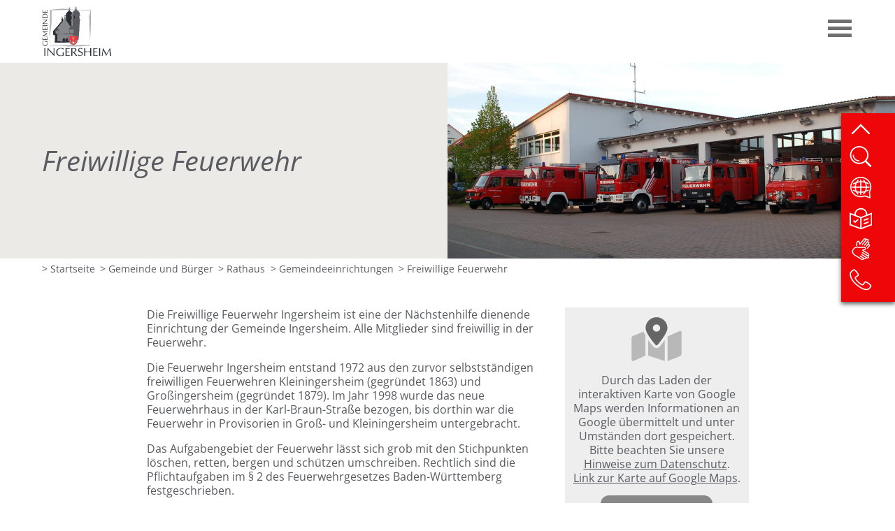

--- FILE ---
content_type: text/html;charset=UTF-8
request_url: https://www.ingersheim.de/website/de/gemeinde-und-buerger/rathaus/gemeindeeinrichtungen/freiwillige-feuerwehr
body_size: 8857
content:
<!DOCTYPE html SYSTEM "about:legacy-compat">
<html lang="de"><head><META http-equiv="Content-Type" content="text/html; charset=utf-8"><title>Ingersheim - Freiwillige Feuerwehr</title><meta content="index,follow" name="robots"><meta name="keywords" content=""><meta content="IE=edge" http-equiv="X-UA-Compatible"><meta content="width=device-width, initial-scale=1.0" name="viewport"><link type="image/x-icon" rel="icon" href="//www.ingersheim.de/favicon.ico"><link rel="shortcut icon" href="//www.ingersheim.de/favicon.ico"><link href="/cssmanager/styles_1992ef93e8a.css" type="text/css" rel="stylesheet"><!--[if lt IE 9]><script src="/central/js/jquery/jquery.min.js" type="text/javascript"></script><script type="text/javascript">
					document.createElement('figure');
					document.createElement('figcaption');
				</script><![endif]--><!--[if gte IE 9]><!--><script src="/central/js/jquery2/jquery.min.js" type="text/javascript"></script><!--<![endif]--><script type="text/javascript"><!--
			
					var $j = jQuery, $window = $j(window), parallaxList = $j(), xtraTop = 0, isNaviExternal = false, ecicsLastWindowWidth = 0;
					var isMobile = navigator.userAgent.match(/(iPhone|iPod|iPad|Android|playbook|silk|BlackBerry|BB10|Windows Phone|Tizen|Bada|webOS|IEMobile|Opera Mini)/);
					
					$j(document).ready(function(){
					
						
							EcicsMenuParams = {firstLeft:3, firstTop:-2, secTop:2, secLeft:3, responsive: true, treeLegacy: false };
						

						if ($j(".use-clipboard").length > 0) {
							$j.when(
								$j.ajax({
									dataType: "script",
									cache: true,
									url: "/central/js/clipboardjs/clipboard.min.js"
								})
							).then(function() {
								var clipboard = new ClipboardJS('.use-clipboard');

								clipboard.on('success', function(e) {
									e.clearSelection();
									alert("Der Link zum Kalender wurde in die Zwischenablage gelegt und kann nun in ein entsprechendes Kalenderprogramm integriert werden.");
								});

								clipboard.on('error', function(e) {
									alert("Ihr Browser unterstützt das automatische Kopieren nicht, bitte drücken Sie strg+c bzw. cmd+c um den Link zum Kalender zu kopieren."); 
								});
								
							});
						}

						parallaxList = $j("div.layout-20-inner.is-photo.use-parallax");
						if (parallaxList.length > 0) {
							if (isMobile) parallaxList.css("backgroundAttachment", "scroll");
							$window.on('scroll', updateParallax);
							updateParallax();
						}
						
						$j("#show-menu-link").on("click", function(event) {
							event.preventDefault();
							if ($j("body").toggleClass("menu-active").hasClass("menu-active")) {
								
							
								this.title = this.dataset.on;
								this.setAttribute('aria-label', this.dataset.on);
							} else {
								this.title = this.dataset.off;
								this.setAttribute('aria-label', this.dataset.off);
							}
						});
					
						$j(window).resize(debounce(myResizeFn, 500));
						myResizeFn(); 
						
				
						
						$j(window).on("scroll", throttle(myScrollNavFn, 100));
						
						$j(".l81-show-more a, .img, h1", ".area-81-header").on("click", function(event) {
							event.preventDefault();
							$j(this).closest(".layout-81").toggleClass("visible");
						});
						
						var anchor = $j(location.hash);
						if (anchor.length) {
							if (anchor.hasClass("layout-81")) {
								anchor.addClass("visible");
								window.scrollTo({ top: anchor.get(0).offsetTop - 180, left: 0, behavior: 'smooth' });
							}
							//anchor.removeClass("closed").find(".area-7-1").show();
						}
						
				
					
						$j.ajax({
							dataType: "script",
							cache: true,
							url: "/ecics/sal.js-0.8.5/sal.js"
						}).done(function() {
							sal({
								threshold: .0001,
								once: false,
							});
						});
						
					});
					
					function debounce(func, wait, immediate) {
						var timeout;
						return function() {
							var context = this, args = arguments;
							var later = function() {
								timeout = null;
								if (!immediate) func.apply(context, args);
							};
							var callNow = immediate && !timeout;
							clearTimeout(timeout);
							timeout = setTimeout(later, wait);
							if (callNow) func.apply(context, args);
						};
					};
					
					function throttle(fn, threshold, scope) {
						threshold || (threshold = 250);
						var last, deferTimer;
						
						return function() {
							var context = scope || this;
							var now = +new Date, args = arguments;
							
							if (last && now < last + threshold) {
								// Hold on to it
								clearTimeout(deferTimer);
								deferTimer = setTimeout(function() {
									last = now;
									fn.apply(context, args);
								}, threshold);
							} else {
								last = now;
								fn.apply(context, args);
							}
						};
					};
					
					function myResizeFn() {
						var w = $j(window).width();
						
						
		
						
						
						
					
					};
					
					function myScrollNavFn() {
						if ($j(this).scrollTop() > 50) {
							$j("#main-header").addClass("fixed");
						} else {
							$j("#main-header").removeClass("fixed");
						}
					};
					
					function updateParallax() {
						var pos = $window.scrollTop(),
							windowHeight = $window.height(),
							speedFactor = 0.1;
						
						parallaxList.each(function() {
							var me = $j(this),
								top = me.offset().top,
								height = me.outerHeight(); 
							
							
							if (top + height < pos || top > pos + windowHeight) {
								return;
							}
							
							if (isMobile) {
								
								var outerHeight = height; 
								var outerWidth = me.outerWidth(false); 
								var dynamicDifference = Math.min(Math.round( Math.max(outerHeight, outerWidth) * 0.15), 200);
								var bgHeight = Math.max( Math.round(outerHeight + (dynamicDifference * 2)), Math.ceil(outerWidth*0.7) ); 
								me.css('backgroundSize', "auto " + bgHeight + "px");
								me.css('backgroundPosition', "center " + Math.round(((top - pos) * speedFactor) - dynamicDifference) + "px");
							} else {
								me.css('backgroundPosition', "center " + Math.round((top - pos) * speedFactor) + "px");
							}
						});
					}
					
					function initSlick() {
					
						$j(".news-container.teaser").slick({
							dots: true,
						//	appendDots: '.news-slick-nav',
							arrows: true,
					
							infinite: false,
							prevArrow: '<span class="nav prev"><svg viewBox="-40 0 380 560"><path d="M305,530l-250,-250l250,-250"/></svg></span>',
							nextArrow: '<span class="nav next"><svg viewBox="0 0 380 560"><path d="M35,30l250,250l-250,250"/></svg></span>',
							speed: 300,
							slidesToShow: 2,
							slidesToScroll: 2,
							responsive: [
								{
									breakpoint: 641,
									settings: {
										slidesToShow: 1,
										slidesToScroll: 1
									}
								},
									{
									breakpoint: 560,
									settings: {
										slidesToShow: 1,
										slidesToScroll: 1
									}
								}
							]
						});
						
						$j(".ec-slick").slick({
							dots: true,
							appendDots: '.ec-slick-nav',
							arrows: true,
					
							infinite: false,
							prevArrow: '<span class="nav prev" id="nav-left"><svg viewBox="-40 0 380 560"><path d="M305,530l-250,-250l250,-250"/></svg></span>',
							nextArrow: '<span class="nav next" id="nav-right"><svg viewBox="0 0 380 560"><path d="M35,30l250,250l-250,250"/></svg></span>',
							speed: 300,
							slidesToShow: 2,
							slidesToScroll: 2,
							responsive: [
								{
									breakpoint: 641,
									settings: {
										slidesToShow: 1,
										slidesToScroll: 1
									}
								},
									{
									breakpoint: 560,
									settings: {
										slidesToShow: 1,
										slidesToScroll: 1
									}
								}
							]
						});

						
					}
					
					
					
					
					function googleTranslateElementInit() {
						new google.translate.TranslateElement({pageLanguage: 'de', autoDisplay: false});
						
							google.translate.TranslateElement().showBanner(1);
						
						//new google.translate.TranslateElement({pageLanguage: 'de', layout: google.translate.TranslateElement.InlineLayout.SIMPLE, autoDisplay: false}, 'google_translate_element');
					}

				--></script><script async="true" src="/central/menu/menu5.js" type="text/javascript"></script><script src="/central/js/klik/standard4.js" type="text/javascript"></script><style type="text/css">
					html { height:100%; }
				</style></head><body class="pid_120" id="main"><div id="page_top"></div><div id="div-main"><header id="main-header"><div class="main-inner"><div id="header-inner"><div id="header-logo"><a title="Zur Startseite zur&uuml;ckkehren" id="logo_link" href="/"><img alt="Logo der Gemeinde Ingersheim" class="logo" src="/ecics/images/logo_ingersheim1.svg"><img alt="Logo der Gemeinde Ingersheim" class="helper" src="/ecics/images/logo_ingersheim2.svg"></a></div><div id="header-meta"><div id="meta-mobile"><a aria-controls="nav-box" aria-label="Men&uuml; einblenden" role="button" data-off="Men&uuml; einblenden" data-on="Men&uuml; ausblenden" title="Men&uuml; einblenden" id="show-menu-link" href="#"><div id="nav-icon"><span></span><span></span><span></span></div></a></div></div></div></div></header><div id="main-header-helper"></div><nav id="nav-box"><div id="navi-container"><ul class="menu mid-1" id="main_ul"><li class="menu m-item1 m-child1" id="mli45"><a href="/website/de/gemeinde-und-buerger" class="m-allg m1">Gemeinde und Bürger</a><ul id="m45" class="menu"><li class="menu m-item2 submenu m-sub_static2" id="mli1209"><a href="/website/de/gemeinde-und-buerger/gemeinde" class="m-allg m2">Gemeinde<span class="has-sub"></span></a><ul class="menu hidden" data-level="2" id="m1209"><li class="empty"></li></ul></li><li class="menu m-item2 m-child2" id="mli24"><a href="/website/de/gemeinde-und-buerger/rathaus" class="m-allg m2 sover">Rathaus<span class="has-sub"></span></a><ul id="m24" class="menu"><li class="menu m-item3" id="mli46"><a href="/website/de/gemeinde-und-buerger/rathaus/buergermeister" class="m-allg m3">Bürgermeisterin</a></li><li class="menu m-item3 submenu m-sub_static3" id="mli269"><a href="/website/de/gemeinde-und-buerger/rathaus/gemeindeverwaltung" class="m-allg m3">Gemeindeverwaltung<span class="has-sub"></span></a><ul class="menu hidden" data-level="3" id="m269"><li class="empty"></li></ul></li><li class="menu m-item3 submenu m-sub_static3" id="mli58"><a href="/website/de/gemeinde-und-buerger/rathaus/gemeinderat" class="m-allg m3">Gemeinderat<span class="has-sub"></span></a><ul class="menu hidden" data-level="3" id="m58"><li class="empty"></li></ul></li><li class="menu m-item3 submenu m-sub_static3" id="mli1222"><a href="/website/de/gemeinde-und-buerger/rathaus/buergerservice" class="m-allg m3">Bürgerservice<span class="has-sub"></span></a><ul class="menu hidden" data-level="3" id="m1222"><li class="empty"></li></ul></li><li class="menu m-item3 submenu m-sub_static3" id="mli28"><a href="/website/de/gemeinde-und-buerger/rathaus/service-downloads" class="m-allg m3">Service und Downloads<span class="has-sub"></span></a><ul class="menu hidden" data-level="3" id="m28"><li class="empty"></li></ul></li><li class="menu m-item3" id="mli117"><a href="/website/de/gemeinde-und-buerger/rathaus/ortsrecht" class="m-allg m3">Ortsrecht </a></li><li class="menu m-item3 m-child3" id="mli118"><a href="/website/de/gemeinde-und-buerger/rathaus/gemeindeeinrichtungen" class="m-allg m3 sover">Gemeinde&shy;einrichtungen <span class="has-sub"></span></a><ul id="m118" class="menu"><li class="menu m-item4" id="mli123"><a href="/website/de/gemeinde-und-buerger/rathaus/gemeindeeinrichtungen/abwasserentsorgung" class="m-allg m4">Abwasserentsorgung</a></li><li class="menu m-item4" id="mli121"><a href="/website/de/gemeinde-und-buerger/rathaus/gemeindeeinrichtungen/bauhof" class="m-allg m4">Bauhof</a></li><li class="menu m-item4" id="mli1218"><a href="/website/de/gemeinde-und-buerger/rathaus/gemeindeeinrichtungen/buecherei" class="m-allg m4">Bücherei</a></li><li class="menu m-item4 m-active4" id="mli120"><a href="/website/de/gemeinde-und-buerger/rathaus/gemeindeeinrichtungen/freiwillige-feuerwehr" class="m-allg m4">Freiwillige Feuerwehr</a></li><li class="menu m-item4" id="mli124"><a href="/website/de/gemeinde-und-buerger/rathaus/gemeindeeinrichtungen/friedhoefe" class="m-allg m4">Friedhöfe</a></li><li class="menu m-item4" id="mli119"><a href="/website/de/gemeinde-und-buerger/rathaus/gemeindeeinrichtungen/gemeindearchiv" class="m-allg m4">Gemeindearchiv</a></li><li class="menu m-item4" id="mli122"><a href="/website/de/gemeinde-und-buerger/rathaus/gemeindeeinrichtungen/wasserversorgung" class="m-allg m4">Wasserversorgung</a></li><li class="menu m-item4 m-last4" id="mli1253"><a href="/website/de/gemeinde-und-buerger/rathaus/gemeindeeinrichtungen/backhaus" class="m-allg m4">Backhaus</a></li></ul></li><li class="menu m-item3" id="mli408"><a href="/website/de/gemeinde-und-buerger/rathaus/gemeinsamer-gutachterausschuss" class="m-allg m3">Gemeinsamer Gutachterausschuss</a></li><li class="menu m-item3" id="mli127"><a href="/website/de/gemeinde-und-buerger/rathaus/ueberoertliche-behoerden" class="m-allg m3">Überörtliche Behörden</a></li><li class="menu m-item3 submenu m-sub_static3" id="mli1256"><a href="/website/de/gemeinde-und-buerger/rathaus/wahlen" class="m-allg m3">Wahlen<span class="has-sub"></span></a><ul class="menu hidden" data-level="3" id="m1256"><li class="empty"></li></ul></li><li class="menu m-item3" id="mli1283"><a href="/website/de/gemeinde-und-buerger/rathaus/oeffentliche-bekanntmachungen" class="m-allg m3">Öffentliche Bekanntmachungen</a></li><li class="menu m-item3" id="mli1285"><a href="/website/de/gemeinde-und-buerger/rathaus/sichere-elektronische-kommunikation-mit-der-gemeindeverwaltung-durch-ftapi" class="m-allg m3">Sichere elektronische Kommunikation mit der Gemeindeverwaltung durch FTAPI</a></li><li class="menu m-item3 m-last3" id="mli1288"><a href="/website/de/gemeinde-und-buerger/rathaus/e-rechnung-elektronische-rechnungsstellung-" class="m-allg m3">E-Rechnung (Elektronische Rechnungsstellung)</a></li></ul></li><li class="menu m-item2 submenu m-sub_static2" id="mli339"><a href="/website/de/gemeinde-und-buerger/amtsblatt" class="m-allg m2">Amtsblatt<span class="has-sub"></span></a><ul class="menu hidden" data-level="2" id="m339"><li class="empty"></li></ul></li><li class="menu m-item2" id="mli1238"><a href="/website/de/gemeinde-und-buerger/maengelmelder" class="m-allg m2">Mängelmelder</a></li><li class="menu m-item2" id="mli125"><a href="/website/de/gemeinde-und-buerger/stellenausschreibungen" class="m-allg m2">Stellenausschreibungen</a></li><li class="menu m-item2" id="mli126"><a href="/website/de/gemeinde-und-buerger/bauausschreibungen" class="m-allg m2">Bauausschreibungen </a></li><li class="menu m-item2" id="mli1292"><a href="/website/de/gemeinde-und-buerger/liegenschaften-bau-technik" class="m-allg m2">Liegenschaften, Bau und Technik</a></li><li class="menu m-item2" id="mli1210"><a href="/website/de/gemeinde-und-buerger/klima-und-umwelt" class="m-allg m2">Klima und Umwelt</a></li><li class="menu m-item2" id="mli419"><a href="/website/de/gemeinde-und-buerger/baugebiet-in-den-beeten-ii-" class="m-allg m2">Baugebiet "In den Beeten II"</a></li><li class="menu m-item2" id="mli1275"><a href="/website/de/gemeinde-und-buerger/sanierungsgebiet-kleiningersheim" class="m-allg m2">Sanierungsgebiet "Ortsmitte Kleiningersheim"</a></li><li class="menu m-item2 m-last2" id="mli1313"><a href="/website/de/gemeinde-und-buerger/sanierungsgebiet-grossingersheim" class="m-allg m2">Sanierungsgebiet "Ortsmitte Großingersheim"</a></li></ul></li><li class="menu m-item1" id="mli26"><a href="/website/de/leben-in-ingersheim" class="m-allg m1">Leben in Ingersheim</a><ul id="m26" class="menu"><li class="menu m-item2 submenu m-sub_static2" id="mli68"><a href="/website/de/leben-in-ingersheim/kirche-religion" class="m-allg m2">Kirche und Religion <span class="has-sub"></span></a><ul class="menu hidden" data-level="2" id="m68"><li class="empty"></li></ul></li><li class="menu m-item2 submenu m-sub_static2" id="mli69"><a href="/website/de/leben-in-ingersheim/kinder-jugend" class="m-allg m2">Kinder und Jugend<span class="has-sub"></span></a><ul class="menu hidden" data-level="2" id="m69"><li class="empty"></li></ul></li><li class="menu m-item2 submenu m-sub_static2" id="mli73"><a href="/website/de/leben-in-ingersheim/bildung" class="m-allg m2">Bildung<span class="has-sub"></span></a><ul class="menu hidden" data-level="2" id="m73"><li class="empty"></li></ul></li><li class="menu m-item2 submenu m-sub_static2" id="mli79"><a href="/website/de/leben-in-ingersheim/senioren" class="m-allg m2">Senioren<span class="has-sub"></span></a><ul class="menu hidden" data-level="2" id="m79"><li class="empty"></li></ul></li><li class="menu m-item2 submenu m-sub_static2" id="mli80"><a href="/website/de/leben-in-ingersheim/gesundheitswesen" class="m-allg m2">Gesundheitswesen<span class="has-sub"></span></a><ul class="menu hidden" data-level="2" id="m80"><li class="empty"></li></ul></li><li class="menu m-item2" id="mli81"><a href="/website/de/leben-in-ingersheim/sozialstation-nachbarschaftshilfe" class="m-allg m2">Mobile Dienste</a></li><li class="menu m-item2 m-last2 submenu m-sub_static2" id="mli27"><a href="/website/de/leben-in-ingersheim/gewerbe" class="m-allg m2">Wirtschaft<span class="has-sub"></span></a><ul class="menu hidden" data-level="2" id="m27"><li class="empty"></li></ul></li></ul></li><li class="menu m-item1 m-last1" id="mli47"><a href="/website/de/freizeit-wein-kultur" class="m-allg m1">Freizeit, Wein und Kultur</a><ul id="m47" class="menu"><li class="menu m-item2" id="mli1262"><a href="/website/de/freizeit-wein-kultur/veranstaltungskalender" class="m-allg m2">Veranstaltungskalender</a></li><li class="menu m-item2 submenu m-sub_static2" id="mli104"><a href="/website/de/freizeit-wein-kultur/feste" class="m-allg m2">Feste und Kulturveranstaltungen<span class="has-sub"></span></a><ul class="menu hidden" data-level="2" id="m104"><li class="empty"></li></ul></li><li class="menu m-item2 submenu m-sub_static2" id="mli1310"><a href="/website/de/freizeit-wein-kultur/vereinsverzeichnis" class="m-allg m2">Vereine und Organisationen<span class="has-sub"></span></a><ul class="menu hidden" data-level="2" id="m1310"><li class="empty"></li></ul></li><li class="menu m-item2" id="mli105"><a href="/website/de/freizeit-wein-kultur/essen-und-schlafen" class="m-allg m2">Essen und Schlafen</a></li><li class="menu m-item2 submenu m-sub_static2" id="mli106"><a href="/website/de/freizeit-wein-kultur/weinbau" class="m-allg m2">Weinbau<span class="has-sub"></span></a><ul class="menu hidden" data-level="2" id="m106"><li class="empty"></li></ul></li><li class="menu m-item2" id="mli72"><a href="/website/de/freizeit-wein-kultur/spielplaetze" class="m-allg m2">Spielplätze</a></li><li class="menu m-item2" id="mli107"><a href="/website/de/freizeit-wein-kultur/naherholung" class="m-allg m2">Naherholung</a></li><li class="menu m-item2" id="mli1263"><a href="/website/de/freizeit-wein-kultur/pavillon" class="m-allg m2">Reallabor: Jugendtreff Re-Use S210</a></li><li class="menu m-item2" id="mli246"><a href="/website/de/freizeit-wein-kultur/sehenswuerdigkeiten" class="m-allg m2">Sehenswürdigkeiten</a></li><li class="menu m-item2" id="mli78"><a href="/website/de/freizeit-wein-kultur/gemeindehallen-sportstaetten" class="m-allg m2">Gemeindehallen und Sportstätten</a></li><li class="menu m-item2 m-last2" id="mli116"><a href="/website/de/freizeit-wein-kultur/-die-kirche-bleibt-im-dorf-" class="m-allg m2">"Die Kirche bleibt im Dorf" </a></li></ul></li></ul></div></nav><section aria-label="Kopfbereich" id="main-img" class="img"><div class="main-inner" id="img-inner-box"><div class="pageteaser"><div class="content"><h1 class="headline_1">Freiwillige Feuerwehr</h1></div><div style="background-image: url(/system/getthumb/images/__tn4__ecics_354_620_1280_560.jpg); " class="img"></div></div></div></section><nav aria-label="Brotkrumennavigation" id="main-path"><div class="min-inner"><div id="path-inner"><div class="pbox"><a href="/">&gt; Startseite</a><div class="sub-box"><ul><li><a href="/website/de/gemeinde-und-buerger" class="sub">Gemeinde und Bürger</a></li><li><a href="/website/de/leben-in-ingersheim">Leben in Ingersheim</a></li><li><a href="/website/de/freizeit-wein-kultur">Freizeit, Wein und Kultur</a></li></ul></div></div><div class="pbox"><a href="/website/de/gemeinde-und-buerger">&gt; Gemeinde und Bürger</a><div class="sub-box"><ul><li><a href="/website/de/gemeinde-und-buerger/gemeinde">Gemeinde</a></li><li><a href="/website/de/gemeinde-und-buerger/rathaus" class="sub">Rathaus</a></li><li><a href="/website/de/gemeinde-und-buerger/amtsblatt">Amtsblatt</a></li><li><a href="/website/de/gemeinde-und-buerger/maengelmelder">Mängelmelder</a></li><li><a href="/website/de/gemeinde-und-buerger/stellenausschreibungen">Stellenausschreibungen</a></li><li><a href="/website/de/gemeinde-und-buerger/bauausschreibungen">Bauausschreibungen </a></li><li><a href="/website/de/gemeinde-und-buerger/liegenschaften-bau-technik">Liegenschaften, Bau und Technik</a></li><li><a href="/website/de/gemeinde-und-buerger/klima-und-umwelt">Klima und Umwelt</a></li><li><a href="/website/de/gemeinde-und-buerger/baugebiet-in-den-beeten-ii-">Baugebiet "In den Beeten II"</a></li><li><a href="/website/de/gemeinde-und-buerger/sanierungsgebiet-kleiningersheim">Sanierungsgebiet "Ortsmitte Kleiningersheim"</a></li><li><a href="/website/de/gemeinde-und-buerger/sanierungsgebiet-grossingersheim">Sanierungsgebiet "Ortsmitte Großingersheim"</a></li></ul></div></div><div class="pbox"><a href="/website/de/gemeinde-und-buerger/rathaus">&gt; Rathaus</a><div class="sub-box"><ul><li><a href="/website/de/gemeinde-und-buerger/rathaus/buergermeister">Bürgermeisterin</a></li><li><a href="/website/de/gemeinde-und-buerger/rathaus/gemeindeverwaltung">Gemeindeverwaltung</a></li><li><a href="/website/de/gemeinde-und-buerger/rathaus/gemeinderat">Gemeinderat</a></li><li><a href="/website/de/gemeinde-und-buerger/rathaus/buergerservice">Bürgerservice</a></li><li><a href="/website/de/gemeinde-und-buerger/rathaus/service-downloads">Service und Downloads</a></li><li><a href="/website/de/gemeinde-und-buerger/rathaus/ortsrecht">Ortsrecht </a></li><li><a href="/website/de/gemeinde-und-buerger/rathaus/gemeindeeinrichtungen" class="sub">Gemeinde&shy;einrichtungen </a></li><li><a href="/website/de/gemeinde-und-buerger/rathaus/gemeinsamer-gutachterausschuss">Gemeinsamer Gutachterausschuss</a></li><li><a href="/website/de/gemeinde-und-buerger/rathaus/ueberoertliche-behoerden">Überörtliche Behörden</a></li><li><a href="/website/de/gemeinde-und-buerger/rathaus/wahlen">Wahlen</a></li><li><a href="/website/de/gemeinde-und-buerger/rathaus/oeffentliche-bekanntmachungen">Öffentliche Bekanntmachungen</a></li><li><a href="/website/de/gemeinde-und-buerger/rathaus/sichere-elektronische-kommunikation-mit-der-gemeindeverwaltung-durch-ftapi">Sichere elektronische Kommunikation mit der Gemeindeverwaltung durch FTAPI</a></li><li><a href="/website/de/gemeinde-und-buerger/rathaus/e-rechnung-elektronische-rechnungsstellung-">E-Rechnung (Elektronische Rechnungsstellung)</a></li></ul></div></div><div class="pbox"><a href="/website/de/gemeinde-und-buerger/rathaus/gemeindeeinrichtungen">&gt; Gemeinde&shy;einrichtungen </a><div class="sub-box"><ul><li><a href="/website/de/gemeinde-und-buerger/rathaus/gemeindeeinrichtungen/abwasserentsorgung">Abwasserentsorgung</a></li><li><a href="/website/de/gemeinde-und-buerger/rathaus/gemeindeeinrichtungen/bauhof">Bauhof</a></li><li><a href="/website/de/gemeinde-und-buerger/rathaus/gemeindeeinrichtungen/buecherei">Bücherei</a></li><li><a href="/website/de/gemeinde-und-buerger/rathaus/gemeindeeinrichtungen/freiwillige-feuerwehr" class="sub">Freiwillige Feuerwehr</a></li><li><a href="/website/de/gemeinde-und-buerger/rathaus/gemeindeeinrichtungen/friedhoefe">Friedhöfe</a></li><li><a href="/website/de/gemeinde-und-buerger/rathaus/gemeindeeinrichtungen/gemeindearchiv">Gemeindearchiv</a></li><li><a href="/website/de/gemeinde-und-buerger/rathaus/gemeindeeinrichtungen/wasserversorgung">Wasserversorgung</a></li><li><a href="/website/de/gemeinde-und-buerger/rathaus/gemeindeeinrichtungen/backhaus">Backhaus</a></li></ul></div></div><div class="pbox empty">&gt; Freiwillige Feuerwehr</div></div></div></nav><main id="main-content">

<div class="layout-20 "><div class="layout-20-inner mt-2 mb-4     use-parallax"><div class="main-inner"><div class="area-20-1"><div class="layout-1 clearfix"><div class="area-1-1 s2"><div class="wysiwyg_1   "><div class="entry-content clearfix">
<p>Die Freiwillige Feuerwehr Ingersheim ist eine der N&auml;chstenhilfe dienende Einrichtung der Gemeinde Ingersheim. Alle Mitglieder sind freiwillig in der Feuerwehr.</p>
<p>Die Feuerwehr Ingersheim entstand 1972 aus den zurvor selbstst&auml;ndigen freiwilligen Feuerwehren Kleiningersheim (gegr&uuml;ndet 1863) und Gro&szlig;ingersheim (gegr&uuml;ndet 1879). Im Jahr 1998 wurde das neue Feuerwehrhaus in der Karl-Braun-Stra&szlig;e bezogen, bis dorthin war die Feuerwehr in Provisorien in Gro&szlig;- und Kleiningersheim untergebracht.</p>
<p>Das Aufgabengebiet der Feuerwehr l&auml;sst sich grob mit den Stichpunkten l&ouml;schen, retten, bergen und sch&uuml;tzen umschreiben. Rechtlich sind die Pflichtaufgaben im &sect; 2 des Feuerwehrgesetzes Baden-W&uuml;rttemberg festgeschrieben.</p>
</div></div><div class="bildbox"><figure><img alt="Feuerwehr" src="/system/getthumb/images/__tn__ecics_355_624_562_9999.jpg"></figure></div><div class="wysiwyg_1   "><p>Die Feuerwehr Ingersheim gliedert sich in drei Abteilungen:</p>
<ul>
<li>Aktive Wehr</li>
<li>Jugendfeuerwehr</li>
<li>Alterswehr</li>
</ul>
<p>Die Aktive Wehr beheimatet die Kameraden die zu den Eins&auml;tzen ausr&uuml;cken. Zur aktiven Wehr kann jeder kommen der das 18. Lebensjahr vollendet hat und &uuml;ber die k&ouml;rperliche und geistige Tauglichkeit f&uuml;r den Feuerwehrdienst verf&uuml;gt.</p>
<p>Die Jugendfeuerwehr ist eines der wichtigsten Standbeine der Feuerwehr Ingersheim. Jugendliche ab 12 Jahren k&ouml;nnen sich hier auf den Dienst in der aktiven Wehr vorbereiten. Nat&uuml;rlich geht es nicht nur um Feuerwehr, Freizeitaktivit&auml;ten geh&ouml;ren hier genauso mit dazu. Die Jugendfeuerwehr wurde bereits 1977 als eine der ersten im Landkreis gegr&uuml;ndet. 75 % der aktiven Abteilung entstammen der Jugendfeuerwehr.</p>
<p>Die Alterswehr beheimatet alle Kameraden die aus dem aktiven Feuerwehrdienst ausgescheiden sind.</p></div></div><div class="area-1-2 s1"><div class="maps_box" style="overflow: visible; height: auto; padding: 0; z-index: 0;"><div class="maps_box_inner"><div class="map_container" id="map_N10068"></div><style>
		button.mb-show {
			-webkit-appearance: none;
			cursor: pointer;
			color: #eee;
			display: inline-block;
			width: 10em;
			height: 3.0em;
			border: 0 none;
			border-radius: 0.75em;
			text-align: center;
			margin: 0;
			background: #888;
			background-size: 3.5em;
			transition: background-color 0.3s;
		}
		button.mb-show:hover {
			background-color: #666;
		}
	</style><div style="background: #eee; display: flex; flex-direction: column; position: relative; width: 100%; min-height: 100%; justify-content: center; align-items: center; padding: .6em .6em 1em; " class="click-helper"><div style="width: 300px; max-width: 30%; "><img style="width: 100%; height: auto; " alt="Karte" src="/central/images/icon_map.svg"></div><div style="max-width: 500px; "><p style="margin: .5em 0; text-align: center; ">
						Durch das Laden der interaktiven Karte von Google Maps werden Informationen an Google &uuml;bermittelt und unter Umst&auml;nden dort gespeichert.
						Bitte beachten Sie unsere <a target="_blank" href="/datenschutz">Hinweise zum Datenschutz</a>.
						 <a style="white-space: nowrap; " title="Karte auf www.google.de/maps ansehen" target="_blank" rel="noopener" href="https://www.google.de/maps?daddr=48.964839, 9.182552">Link zur Karte auf Google Maps</a>.
						</p><p style="text-align: center; margin: .9em 0 .6em;"><button onclick="mbClickHelperShow(this, showMapN10068, 'gmaps'); " title="Karte auf dieser Seite ansehen" class="mb-show">Karte anzeigen</button></p><p style="text-align: center; "><label><input class="sc" type="checkbox">
							Google Maps dauerhaft aktivieren
						</label></p></div></div></div><script type="text/javascript"><!--
						
							var map_N10068;
							var marker_N10068;
							var infowindow_N10068;
						
							
							
							function showMapN10068() {
								
								if (typeof(google) === "undefined" || typeof(google.maps) === "undefined") {
									$j.when( loadMapPlugin("AIzaSyAag3Fyb8V29fewMGsSBHdPVjC-7QSFCGk") ).done( showMapN10068 );
									return;
								}
							
								var latlng = new google.maps.LatLng(48.964839, 9.182552);
								var myOptions = {
									zoom: 16,
									center: latlng,
									mapTypeId: google.maps.MapTypeId.ROADMAP
								};
								map_N10068 = new google.maps.Map($j("#map_N10068").get(0), myOptions);
								marker_N10068 = new google.maps.Marker({
									map: map_N10068,
									position: latlng
								});
								
							}
						--></script></div><div class="link_box">
<div class="link_box_inner2"><div class="link_content
						image"><a href="https://www.feuerwehr-ingersheim.de" target="_blank" title="externer Link (wird in einem neuen Fenster ge&ouml;ffnet)"><div class="img"><img alt="" src="/system/getthumb/images/__tn4__ecics_354_627_360_200.jpg"></div><div class="header
						img">Freiwillige Feuerwehr</div><div class="content"><p>Viel mehr &uuml;ber unsere Feuerwehr erfahren Sie hier!</p>
<p>&nbsp;</p></div></a></div></div></div></div></div><div class="layout-7 clearfix"><div class="area-7-1 s2"><div class="bildbox"><figure><img alt="Feuerwehr" src="/system/getthumb/images/__tn__ecics_356_625_562_9999.jpg"></figure></div></div><div class="area-7-2 s2"><div class="bildbox"><figure><img alt="Feuerwehr" src="/system/getthumb/images/__tn__ecics_357_626_562_9999.jpg"></figure></div></div></div></div></div></div></div>

</main><footer id="main-footer"><div class="main-inner"><div id="footer-inner"><div class="clearfix" id="bottom-address"><div class="item ai1"><h2 class="ai-header">Kontakt</h2><div class="ai-content"><p>Gemeindeverwaltung<br>
Hindenburgplatz 10<br>
74379 Ingersheim<br></p><p>Telefon: 0 71 42 / 97 45 0<br>
Telefax: 0 71 42 / 97 45 45<br>
E-Mail: <a href="mailto:rathaus@ingersheim.de">rathaus@ingersheim.de</a></p></div></div><div class="item ai2"><h2 class="ai-header">Sprechzeiten</h2><div class="ai-content"><p>Mo, Di, Do und Fr<br>
8.00 bis 12.00 Uhr<br>
Mo 15.00 bis 18.00 Uhr<br>
oder nach Vereinbarung</p></div></div><div class="item ai3"><h2 class="ai-header">Direktlink</h2><div class="ai-content"><p><span aria-hidden="true">&gt; </span><a title="Link zur Seite Gemeinde und B&uuml;rger" href="/website/de/gemeinde-und-buerger">Gemeinde und B&uuml;rger</a><br><span aria-hidden="true">&gt; </span><a title="Link zur Seite Leben in Ingersheim" href="/website/de/leben-in-ingersheim">Leben in Ingersheim</a><br><span aria-hidden="true">&gt; </span><a title="Link zur Seite Freizeit, Wein und Kultur" href="/website/de/freizeit-wein-kultur">Freizeit, Wein und Kultur</a><br></p><p><span aria-hidden="true">&gt; </span><a title="Zeigt eine &Uuml;bersicht aller enthaltenen Seiten" href="/website/de/service/sitemap">Sitemap</a><br><span aria-hidden="true">&gt; </span><a title="Link zur Seite mit der Anfahrt" href="/website/de/service/anfahrt">Anfahrt</a><br><span aria-hidden="true">&gt; </span><a title="Zeigt technische und rechtliche Informationen zur Seite" href="/website/de/service/impressum">Impressum</a><br><span aria-hidden="true">&gt; </span><a title="Link zur Datenschutzerkl&auml;rung" href="/website/de/service/datenschutz">Datenschutz</a><br><span aria-hidden="true">&gt; </span><a title="Link Erkl&auml;rung zur Barrierefreiheit" href="/website/de/service/barrierefreiheit">Barrierefreiheit</a></p><span aria-hidden="true">&gt; </span><a title="Melden Sie sich am System an" href="/system?action=user_login">Login</a></div></div><div class="item ai4"><a href="https://www.facebook.com/ingersheim" aria-label="Facebook" title="Facebook" target="_blank"><span class="icon-facebook"></span></a><br><a href="https://www.instagram.com/ingersheim.de" aria-label="Instagram" title="Instagram" target="_blank"><span class="icon-instagram"></span></a></div></div></div></div><div><hr></div></footer></div><aside id="sticky-elm"><a aria-label="zum Seitenanfang springen" title="zum Seitenanfang springen" class="top" href="#page_top"><svg viewBox="0 0 16 16"><path d="M2,11l6,-6l6,6"></path></svg></a><a aria-label="Website durchsuchen" title="Website durchsuchen" id="show-search-input" href="/website/de/service/suche"><img alt="" src="/ecics/images/icon_suche.svg"></a><a aria-label="Website &uuml;bersetzen" title="Website &uuml;bersetzen" id="activate-gt" class="meta-translate" href="#"><img alt="" src="/ecics/images/icon_translate.svg"></a><script type="text/javascript"><!--
											$j("#activate-gt").on("click", function(event) {
												if ( confirm("Google Translate wird aufgerufen. Sie müssen unsere Datenschutzerklärung beachten. Wir haften nicht für die Übersetzung.") ) {
													$j(this).off("click").attr("onclick", "google.translate.TranslateElement().showBanner(1); return false;");
													document.cookie = "gt_active=true;path=/;SameSite=lax";
													$j.ajax({
														dataType: "script",
														cache: true,
														url: "https://translate.google.com/translate_a/element.js?cb=googleTranslateElementInit"
													});
												}
											});
										--></script><a target="_self" aria-label="Leichte Sprache" title="Leichte Sprache" href="/website/de/service/leichte-sprache"><img alt="" class="icon_leichte_sprache" src="/ecics/images/icon_leichte_sprache.svg"></a><a target="_self" aria-label="DGS" title="DGS" href="/website/de/service/dgs"><img alt="" class="icon_dgs" src="/ecics/images/icon_gebaerden.svg"></a><a target="_self" aria-label="Kontakt" title="Kontakt" href="/website/de/service/kontakt"><img alt="" class="icon_konakt" src="/ecics/images/icon_kontakt.svg"></a></aside><script type="text/javascript">
						var _paq = _paq || [];
						_paq.push(['disableCookies']);
						_paq.push(['trackPageView']);
						_paq.push(['enableLinkTracking']);
						(function() {
							var u="/analytics/";
							_paq.push(['setTrackerUrl', u+'matomo.php']);
							
								_paq.push(['setSiteId', 63]);
							
							var d=document, g=d.createElement('script'), s=d.getElementsByTagName('script')[0];
							g.type='text/javascript'; g.async=true; g.defer=true; g.src=u+'matomo.js'; s.parentNode.insertBefore(g,s);
						})();
					</script><noscript><p><img alt="" style="border:0" src="/analytics/matomo.php?idsite=63&amp;rec=1"></p></noscript></body></html>

--- FILE ---
content_type: image/svg+xml
request_url: https://www.ingersheim.de/ecics/images/icon_kontakt.svg
body_size: 3185
content:
<?xml version="1.0" encoding="UTF-8" standalone="no"?>
<!DOCTYPE svg PUBLIC "-//W3C//DTD SVG 1.1//EN" "http://www.w3.org/Graphics/SVG/1.1/DTD/svg11.dtd">
<svg width="100%" height="100%" viewBox="0 0 38 38" version="1.1" xmlns="http://www.w3.org/2000/svg" xmlns:xlink="http://www.w3.org/1999/xlink" xml:space="preserve" xmlns:serif="http://www.serif.com/" style="fill-rule:evenodd;clip-rule:evenodd;stroke-linejoin:round;stroke-miterlimit:2;">
    <g transform="matrix(1,0,0,1,-1247.44,-132.889)">
        <g id="ArtBoard9" transform="matrix(0.872645,0,0,0.773148,160.793,32.6414)">
            <rect x="1245.24" y="129.661" width="42.75" height="48" style="fill:none;"/>
            <g transform="matrix(1.14594,0,0,-1.29341,1400.05,-48.1158)">
                <path d="M-106.591,-174.139C-108.755,-174.139 -111.185,-173.51 -113.848,-172.258C-117.478,-170.551 -121.37,-167.759 -125.414,-163.961C-129.103,-160.497 -131.747,-156.878 -133.273,-153.205C-134.625,-149.952 -135.025,-146.782 -134.43,-144.038C-134.099,-142.507 -132.369,-140.852 -131.367,-140.002C-130.759,-139.486 -128.675,-137.802 -127.399,-137.802C-126.829,-137.802 -125.986,-138.28 -124.895,-139.223C-123.823,-140.15 -122.814,-141.292 -122.055,-142.439C-119.398,-146.453 -119.237,-147.376 -119.299,-148.241C-119.355,-149.028 -120.13,-149.543 -121.674,-150.568C-122.345,-151.014 -123.105,-151.519 -123.697,-151.996C-124.357,-152.529 -124.543,-152.818 -124.593,-152.917C-124.477,-153.343 -123.687,-155.788 -120.321,-158.955L-120.279,-158.997C-117.227,-162.241 -114.064,-163.793 -113.34,-164.073C-113.225,-164.01 -112.939,-163.808 -112.438,-163.187C-111.961,-162.596 -111.456,-161.836 -111.011,-161.165C-109.985,-159.621 -109.47,-158.845 -108.683,-158.789C-107.819,-158.728 -106.896,-158.889 -102.881,-161.546C-101.735,-162.304 -100.593,-163.313 -99.665,-164.386C-98.723,-165.477 -98.244,-166.32 -98.244,-166.89C-98.244,-168.166 -99.928,-170.249 -100.444,-170.857C-101.294,-171.859 -102.949,-173.589 -104.48,-173.921C-105.152,-174.066 -105.856,-174.139 -106.591,-174.139M-124.079,-162.54C-120.185,-166.198 -116.463,-168.874 -113.018,-170.494C-109.892,-171.964 -107.082,-172.49 -104.893,-172.016C-104.394,-171.908 -103.338,-171.231 -102.003,-169.681C-100.883,-168.379 -100.316,-167.328 -100.21,-166.951C-100.464,-166.413 -101.854,-164.563 -103.957,-163.171C-106.794,-161.294 -107.836,-160.824 -108.331,-160.745C-108.589,-161.041 -109.042,-161.724 -109.387,-162.243C-110.737,-164.277 -112.011,-166.198 -113.525,-166.035C-114.276,-165.955 -118.153,-164.092 -121.679,-160.355C-125.388,-156.856 -126.461,-153.858 -126.545,-153.083C-126.708,-151.57 -124.787,-150.295 -122.753,-148.944C-122.233,-148.599 -121.551,-148.146 -121.255,-147.889C-121.334,-147.394 -121.804,-146.352 -123.681,-143.515C-125.072,-141.412 -126.923,-140.022 -127.46,-139.768C-127.838,-139.874 -128.888,-140.44 -130.191,-141.561C-131.741,-142.895 -132.417,-143.951 -132.525,-144.45C-133.035,-146.804 -132.671,-149.573 -131.472,-152.457C-130.053,-155.874 -127.566,-159.266 -124.079,-162.54M-113.399,-164.1L-113.398,-164.1L-113.398,-164.101L-113.399,-164.101L-113.399,-164.1Z" style="fill:white;fill-rule:nonzero;"/>
            </g>
        </g>
    </g>
</svg>


--- FILE ---
content_type: image/svg+xml
request_url: https://www.ingersheim.de/central/images/icon_map.svg
body_size: 1230
content:
<svg clip-rule="evenodd" fill-rule="evenodd" stroke-linejoin="round" stroke-miterlimit="2" viewBox="0 0 512 512" xmlns="http://www.w3.org/2000/svg"><path d="m0 0h512v512h-512z" fill="none"/><g fill="#666" fill-rule="nonzero"><path d="m485.107 174.331-118.885 54.112v248l120.452-48.179c10.441-4.175 17.325-14.339 17.326-25.584v-215.57c-.008-7.553-6.225-13.764-13.778-13.764-1.752 0-3.488.334-5.115.985zm-459.781 47.223c-10.427 4.169-17.307 14.312-17.326 25.541v215.57.003c0 7.558 6.22 13.778 13.778 13.778 1.752 0 3.488-.334 5.115-.985l118.885-54.129v-200.708c-7.214-12.785-13.335-26.157-18.299-39.973zm230.674 123.716c-12.118-.009-23.633-5.371-31.439-14.639-16.93-19.943-34.935-42.694-51.228-66.021v156.722l165.334 55.111v-211.833c-16.293 23.327-34.29 46.086-51.228 66.064-7.816 9.25-19.329 14.595-31.439 14.596z" fill-opacity=".4"/><path d="m256 35.554c-59.521 0-108.5 48.979-108.5 108.5 0 48.446 70.913 136.745 98.081 168.778 2.578 3.085 6.398 4.871 10.419 4.871s7.841-1.786 10.419-4.871c27.169-32.033 98.081-120.332 98.081-168.778 0-59.521-48.979-108.5-108.5-108.5zm0 144.667c-19.84 0-36.167-16.326-36.167-36.167 0-19.84 16.327-36.167 36.167-36.167s36.167 16.327 36.167 36.167c0 19.841-16.327 36.167-36.167 36.167z"/></g></svg>

--- FILE ---
content_type: image/svg+xml
request_url: https://www.ingersheim.de/ecics/images/logo_ingersheim2.svg
body_size: 302382
content:
<?xml version="1.0" encoding="UTF-8" standalone="no"?>
<!DOCTYPE svg PUBLIC "-//W3C//DTD SVG 1.1//EN" "http://www.w3.org/Graphics/SVG/1.1/DTD/svg11.dtd">
<svg width="100%" height="100%" viewBox="0 0 165 160" version="1.1" xmlns="http://www.w3.org/2000/svg" xmlns:xlink="http://www.w3.org/1999/xlink" xml:space="preserve" xmlns:serif="http://www.serif.com/" style="fill-rule:evenodd;clip-rule:evenodd;stroke-linejoin:round;stroke-miterlimit:2;">
    <g id="ArtBoard1" transform="matrix(0.285301,0,0,0.305875,-39.3617,-30.2711)">
        <rect x="137.966" y="98.966" width="576" height="522" style="fill:none;"/>
        <g transform="matrix(3.50507,0,0,3.26931,-732.46,-662.784)">
            <g>
                <g transform="matrix(1,0,0,-1,282.456,363.046)">
                    <path d="M28.345,91.713L28.41,90.648L28.537,90.648C28.561,90.587 28.67,90.08 28.537,90.08L27.896,90.02L27.958,89.392L28.088,89.392L28.153,88.891C28.174,88.505 28.067,88.494 28.215,88.01L28.215,88.073L28.602,88.073L28.667,87.008L28.797,86.818C28.768,85.712 29.246,85.174 29.761,84.247L29.891,84.247C30.092,83.446 30.895,82.404 31.371,81.739L31.501,81.675C31.575,81.269 32.036,80.883 32.402,80.734L34.506,80.224C34.988,79.752 34.166,78.229 34.406,77.607C34.022,77.497 32.881,78.643 32.529,78.85L31.563,77.909L31.501,76.53L31.563,76.216L31.693,75.778L31.628,75.211L31.693,75.211L31.758,74.396L31.693,74.396L31.693,74.145C31.607,74.022 31.374,73.964 31.306,73.832C31.276,73.774 31.436,73.791 31.501,73.768L31.823,73.017L31.95,73.204C33.717,70.422 36.923,66.855 38.519,63.857C38.519,63.857 40.499,61.358 41.713,59.728C43.829,56.889 44.329,55.846 46.896,52.285C47.165,51.91 49.364,48.838 49.142,48.547C46.891,45.624 45.023,42.995 42.207,39.454L43.285,39.373L43.696,39.531L44.107,39.373L44.695,38.973L44.184,38.382L45.514,39.531C45.62,38.647 45.694,37.706 45.741,36.73L45.842,39.053L48.563,39.053L61.781,39.212L66.157,24.892L56.246,21.031L45.679,21.67L45.655,22.424L45.085,22.134L39.163,21.883L38.968,21.756L36.394,21.693L36.394,21.63L35.493,21.63L35.493,21.569L34.592,21.569L34.592,21.506L31.95,21.443L31.823,21.316L30.213,21.316L30.213,21.255L28.41,21.255L28.215,21.129L25.898,21.065L25.898,21.005C24.309,20.99 22.725,20.737 21.135,20.815L21.135,20.751L20.748,20.751L20.748,20.691L18.366,20.628L18.366,20.564L17.527,20.564L17.527,20.501L15.854,20.501L15.724,20.377C14.542,20.417 13.363,20.337 12.184,20.25L12.184,20.187L10.896,20.187L10.896,20.127L9.868,20.127L9.868,20.063L8.062,20L8.062,19.937C7.743,19.914 7.418,19.908 7.09,19.911L7.128,19.257L-0.622,19.418L-1.538,17.486C-1.538,17.486 -6.733,16.913 -6.896,17.328C-7.061,17.74 -14.499,23.522 -14.499,23.522C-14.499,23.522 -9.712,35.417 -9.632,36.309C-9.549,37.202 -1.704,45.328 -1.704,45.328L0.382,45.086C4.147,49.526 17.5,66.342 21.578,70.615L22.68,71.948C23.564,72.717 24.66,74.088 25.254,75.087L25.254,75.401L25.189,75.401L25.319,76.717C25.207,77.247 23.28,78.139 22.808,78.413L22.808,78.977L23.322,79.352C25.863,82.556 26.22,83.466 26.22,86.567L26.286,86.567L26.286,87.071L26.413,87.322L26.413,87.76L26.478,87.76L26.413,88.451L26.608,88.952L26.673,89.706L26.608,89.769L25.898,89.83C25.461,90.489 25.597,90.846 25.641,91.65L26.543,92.528L26.992,92.528L26.992,92.465L27.636,92.404L27.766,91.776L28.345,91.713ZM68.459,118.504C68.4,117.844 68.881,117.461 69.165,116.934C69.534,116.255 69.393,114.818 69.682,113.922L69.939,113.922L69.874,113.548L69.744,113.548C69.363,112.9 66.786,110.677 66.783,110.536C64.688,108.768 62.481,107.023 60.862,104.826L59.573,102.943L59.443,102.315L59.443,98.175L59.378,98.175C59.325,97.596 59.709,97.054 59.801,96.479C59.071,96.081 57.327,95.462 56.869,94.788L56.739,94.788L54.836,92.695C55.3,92.649 55.752,92.43 56.246,92.375C56.151,92.347 58.657,92.45 57.901,92.217L58.146,91.897C58.471,91.866 59.479,91.586 59.801,91.497L58.737,90.835L58.672,90.835L58.737,90.144L58.672,90.144C58.976,87.331 60.457,82.798 60.457,79.971L61.086,77.313C60.82,75.764 58.672,78.401 58.737,76.843L58.672,76.843L58.737,76.152L57.898,75.15C57.981,75.044 57.694,74.865 57.641,74.773C56.881,73.428 55.575,72.749 55.507,72.035C55.457,71.496 56.491,71.623 58.093,70.319C57.981,68.795 57.709,67.425 57.514,65.988L57.192,64.545L57.192,64.044L57.127,64.044C57.257,62.625 57.212,61.199 57.192,59.777L57.254,59.777C57.212,56.558 57.33,53.336 57.254,50.116L56.739,50.43C56.007,51.855 54.955,53.226 54.036,54.571L53.649,54.507L53.584,53.693L53.134,53.693C53.134,57.373 52.928,60.31 52.774,63.99L53.199,65.049L53.391,66.178C53.394,66.207 53.533,66.572 53.584,66.492L53.584,67.37C53.637,67.287 53.773,67.655 53.779,67.684C53.92,68.366 53.879,69.109 54.036,69.818L50.803,71.223C53.77,76.046 54.257,75.263 54.346,76.046C54.863,80.644 54.494,85.66 54.615,90.334L54.68,90.334L54.485,90.771L54.101,90.835L54.101,90.898C53.456,90.895 52.7,91.281 52.038,91.399L51.911,91.526L51.267,91.586L51.137,91.776L49.479,91.817C49.633,92.738 54.024,95.813 55.002,96.859L55.129,96.859L55.129,98.051L55.386,98.175L55.386,101.063L55.194,101.186L55.129,101.878L55.386,101.941C55.271,102.675 55.758,102.914 56.095,103.507L56.16,103.885L56.352,103.885C56.828,105.431 59.378,107.009 60.475,108.402C60.566,108.336 61.553,109.278 61.698,109.407C62.602,110.208 65.306,112.082 65.433,113.044C66.707,114.277 66.851,115.034 66.848,116.747L66.913,116.747L66.913,117.375L66.978,117.375L66.978,118.19L66.461,118.377C65.303,119.629 66.098,120.778 66.978,121.829L67.04,121.829L67.04,122.457L67.105,122.457C66.878,123.885 67.262,126.033 67.235,127.476L68.072,127.413L68.137,126.785L68.072,126.785L68.072,126.471L68.137,126.471L68.264,126.284C68.225,125.774 68.521,121.636 68.651,121.389C69.266,120.796 69.635,118.193 68.459,118.504M-1.704,8.082L-0.634,8.082L-0.563,11.154L-0.693,11.278C-0.693,12.269 -0.965,15.436 -0.693,16.173L-0.501,16.487L-0.563,16.487L-0.563,17.302L-0.628,17.302L-0.628,18.431L57.653,19.179C57.853,18.079 57.257,16.087 57.254,14.981L57.192,14.981C57.168,13.999 57.076,13.006 57.254,12.032L57.062,11.782L56.352,11.782L56.352,11.842L54.745,11.782L54.745,11.842L53.779,11.842L53.779,11.782L53.391,11.782L53.391,11.842C50.711,11.736 48.013,12.038 45.342,11.719L44.958,10.964L44.893,10.964L44.893,10.463L44.763,10.336L44.828,9.585L44.763,9.585C44.766,8.004 45.123,6.386 44.828,4.817L44.763,4.817L44.763,-8.484L42.895,-8.547L42.833,-8.924L42.251,-8.988L42.251,-8.924C41.932,-8.818 41.577,-8.754 41.223,-8.729L41.223,-9.86L15.139,-9.86L15.139,-9.028L12.634,-8.988L12.634,-8.924L12.184,-8.924L9.286,-8.861L9.224,-8.737L3.943,-8.737L3.943,-8.674L3.429,-8.674C3.216,-8.674 2.989,-8.665 2.755,-8.654L2.755,-12.42L-2.768,-12.42L-2.768,-7.038L-1.5,-7.038L-1.358,-4.945L-2.768,-4.945L-2.768,-0.603L-1.116,-0.603C-1.101,-0.24 -1.089,0.123 -1.08,0.489L-1.015,0.489C-1.051,0.849 -1.06,1.209 -1.057,1.568L-1.704,1.568L-1.704,8.082Z" style="fill:rgb(133,134,138);fill-rule:nonzero;"/>
                </g>
                <g transform="matrix(1,0,0,-1,251.188,343.558)">
                    <path d="M0.863,-40.923L1.126,-39.504L1.055,-42.93C1.413,-43.169 11.681,-43.307 13.032,-43.307L13.032,-43.371L14.834,-43.371L14.834,-43.434L15.866,-43.434L15.866,-43.495C28.808,-43.394 41.748,-43.558 54.691,-43.558L54.691,-43.495L63.19,-43.495L63.19,-43.434C67.971,-43.227 72.761,-43.198 77.548,-43.244L77.613,-43.12C81.767,-43.564 85.94,-42.976 90.103,-42.994L90.103,-42.93C98.389,-43.12 106.793,-42.786 115.085,-42.616L115.215,-42.493C128.627,-42.357 142.04,-42.426 155.456,-42.429L155.456,-42.743L155.521,-42.743L155.521,-45.314C152.911,-45.669 150.213,-45.28 147.663,-45.378C147.749,-45.421 147.433,-45.502 147.406,-45.504L143.931,-45.565L143.931,-45.628L143.222,-45.628L143.222,-45.692C142.188,-45.692 141.195,-45.896 140.196,-45.879L140.196,-45.942L138.973,-45.942L138.973,-46.006L138.521,-46.006L138.521,-46.069L137.749,-46.069L137.749,-46.132L135.947,-46.193C135.781,-46.443 135.099,-46.388 134.851,-46.383L134.851,-46.319L134.336,-46.319L133.822,-46.443L133.113,-46.57C132.209,-46.61 130.876,-46.435 130.923,-46.697L129.957,-46.757L129.957,-46.82L128.607,-46.82L128.607,-46.884L128.028,-46.884L127.832,-47.01L124.292,-47.134L124.292,-47.198L122.682,-47.198L122.617,-47.261L117.144,-47.261L117.017,-47.385L112.251,-47.448L112.186,-47.511L110.578,-47.511L110.578,-47.575C107.511,-47.719 104.444,-47.961 101.371,-47.889L101.371,-47.949L99.955,-47.949L99.955,-48.012L99.116,-48.012L99.116,-48.076L97.186,-48.076L97.186,-48.139L93.256,-48.139L93.256,-48.203L92.742,-48.203L92.742,-48.263C86.507,-47.506 80.195,-48.162 73.943,-48.263L73.813,-48.139L71.044,-48.139L71.044,-48.076L67.761,-47.949L67.761,-47.889L66.668,-47.889L66.668,-47.825L66.085,-47.825L66.085,-47.762L65.571,-47.762L65.571,-47.699L63.19,-47.635L63.06,-47.511L62.545,-47.511L62.545,-47.448L61.387,-47.448L61.387,-47.385L60.87,-47.324L59.584,-47.261L59.584,-47.198C59.23,-47.224 58.952,-47.105 58.745,-47.071L58.361,-47.071L58.361,-47.01C57.95,-47.031 57.54,-47.025 57.138,-46.947C57.114,-46.941 56.724,-46.858 56.816,-46.82L55.979,-46.82L55.979,-46.757L55.462,-46.757C54.942,-46.674 54.673,-46.535 54.047,-46.57L54.047,-46.507L53.66,-46.507L52.179,-46.383L51.727,-46.256L50.634,-46.193L50.634,-46.132L49.798,-46.132L49.798,-46.069L48.896,-46.069L48.896,-46.006L47.416,-45.942L47.416,-45.879L46.964,-45.879L46.964,-45.818C35.168,-45.283 23.357,-45.386 11.551,-45.251L11.551,-45.191L11.037,-45.191L11.037,-45.127L10.263,-45.127L10.263,-45.064L8.591,-45.064L8.591,-45.001L7.559,-45.001L7.559,-44.94L7.045,-44.94L6.528,-44.877L6.528,-44.813L5.178,-44.813L4.533,-44.687L4.533,-44.626L3.375,-44.626L3.375,-44.563L2.858,-44.563L2.858,-44.5L0.476,-44.312C0.258,-42.936 0.89,-42.147 0.863,-40.923M156.227,-30.822L156.162,-32.014L156.227,-32.014L156.227,-33.019L156.1,-33.143L156.1,-41.865L156.162,-41.865L156.162,-42.303L155.583,-42.366C155.385,-40.382 155.689,-38.392 155.648,-36.405L155.713,-36.405L155.713,-34.836L155.778,-34.836L155.843,-31.637L155.905,-31.637L155.905,-31.26L156.227,-29.595L156.227,-30.822ZM0.878,-17.004L1.12,-19.028C1.123,-20.053 1.295,-21.072 1.25,-22.1L1.315,-22.1L1.377,-25.175L1.442,-25.175L1.442,-25.99L1.507,-25.99L1.507,-28.251L1.572,-28.251L1.572,-31.073L1.507,-34.776L1.442,-34.776L1.442,-35.778L1.377,-35.778L1.159,-38.815L1.055,-37.597L0.993,-36.469L1.055,-36.469L1.055,-35.968L0.993,-34.272L0.928,-34.272L0.928,-33.897L0.665,-29.699C0.615,-26.149 0.636,-20.548 0.878,-17.004M156.227,-28.634L156.049,-23.678C155.591,-18.069 156.206,-13.629 156.292,-8.673L156.227,-8.673L156.1,-3.277L156.035,-3.277L155.97,1.802L155.905,1.802L155.843,4.5L155.778,4.5C155.778,5.799 155.618,7.069 155.583,8.454L155.521,8.454L155.391,11.402L155.326,11.402L155.198,14.164L155.133,14.164L155.133,15.92L155.068,15.92C155.131,16.822 155.003,17.907 154.941,18.806L154.876,18.806L154.876,19.497L154.941,19.497L154.941,19.937L154.811,20.248L154.811,20.625L154.746,20.625L154.746,21.253L154.681,21.253C154.708,22.408 154.489,23.548 154.554,24.703L154.489,24.703L154.424,28.092L154.297,28.155C154.209,31.481 154.173,34.813 153.91,38.13L153.845,38.13L153.78,39.135L153.78,39.322C154.312,49.213 153.496,59.107 153.588,69L153.653,69.251L153.78,69.438L153.975,70.881L154.037,71.195C153.946,72.384 154.805,73.596 154.746,74.834L154.941,75.021L154.941,75.649C155.157,75.819 155.178,76.291 155.198,76.527L155.391,76.717L155.391,77.406C155.393,77.437 155.532,77.803 155.583,77.719L155.648,78.347L155.778,78.411C155.798,78.955 155.943,79.398 156.1,79.916C156.153,79.865 156.224,80.011 156.227,80.043L156.292,80.731C156.298,80.76 156.434,81.129 156.484,81.045L156.549,81.8C156.555,81.828 156.694,82.194 156.744,82.113C156.519,85.177 157.302,88.955 157.45,92.151C140.698,92.18 122.865,93.153 106.173,92.203C105.339,93.004 105.856,92.983 105.298,93.03L104.976,94.659C106.303,95.002 111.586,94.533 113.409,94.536L113.539,94.409C114.677,94.44 115.821,94.475 116.952,94.345L116.952,94.409C119.697,94.265 122.446,94.222 125.194,94.285L125.194,94.222C136.482,94.299 147.773,94.158 159.061,94.158C159.188,93.024 159.341,92.123 159.383,90.959L159.448,89.517C159.448,89.488 159.584,89.191 159.64,89.266L159.64,86.004L159.835,85.814L159.897,80.668L159.962,79.102C159.965,79.07 160.056,78.701 160.092,78.788C159.929,65.813 160.73,52.999 160.027,40.013C159.971,38.999 159.903,37.945 160.027,36.938L159.897,36.877L159.897,32.483L159.835,32.483L159.835,19.433L159.705,19.246L159.705,17.677L159.64,17.677L159.64,15.67L159.575,15.67L159.575,14.227L159.448,14.1C159.362,12.972 159.445,11.84 159.383,10.711L159.253,10.588L159.191,10.274L159.191,8.454L159.126,8.454C159.126,7.806 158.907,6.934 158.996,6.32L158.931,6.32L158.931,5.004L158.869,5.004L158.869,4.44L158.739,4.25L158.739,2.744L158.674,2.744L158.674,1.866L158.611,1.866L158.611,1.365L158.546,1.365C158.546,-0.167 158.189,-1.682 158.289,-3.217C158.035,-3.467 158.088,-4.095 158.094,-4.409L158.029,-4.409C158.077,-5.552 157.885,-6.712 157.837,-7.858L157.772,-7.858C157.864,-9.88 157.362,-11.867 157.323,-13.882L157.258,-13.882L157.258,-14.51L157.193,-14.51L157.128,-15.702L157.001,-16.14L156.936,-16.454L156.936,-18.023L156.871,-18.023L156.871,-18.461L156.806,-18.461L156.806,-19.088L156.744,-19.088L156.744,-19.966L156.679,-19.966L156.679,-20.971L156.614,-20.971L156.614,-21.662L156.549,-21.662L156.227,-28.634ZM97.958,95.1C97.541,94.907 97.449,93.677 96.734,93.343L95.124,93.467L94.675,93.467L94.675,93.531C93.951,93.461 93.271,93.479 92.55,93.531L92.293,93.467L91.327,93.467L91.327,93.531C89.837,93.531 79.108,93.26 78.641,93.657L77.997,93.407L77.87,95.037L77.483,95.163L77.096,95.601L77.096,96.292L78.836,96.355L79.093,96.292L79.093,96.229L79.415,96.165L80.187,96.165L80.187,96.105L81.218,95.978L81.732,95.978L81.732,95.915L82.506,95.915L82.506,95.851L83.085,95.851L83.085,95.791L83.407,95.791L85.275,95.664L85.275,95.601C85.529,95.52 85.792,95.581 86.046,95.538L86.046,95.477L88.301,95.477L88.301,95.414L89.202,95.414L89.202,95.35C91.25,95.29 94.152,94.847 96.09,95.1L96.09,95.037L96.542,95.037L97.958,95.1ZM8.011,91.083C7.828,89.122 8.008,87.153 8.011,85.186L8.011,84.12L7.946,84.12C8.245,75.332 8.011,66.504 8.011,57.707L7.946,57.707L7.946,56.452L8.011,56.452L7.881,56.074C7.677,54.744 7.787,52.982 7.816,51.62L7.751,51.62L7.751,50.805L7.689,50.805L7.624,47.479L7.559,47.479L7.559,46.788L7.429,46.351C7.349,45.91 7.403,45.481 7.429,45.032L7.367,45.032L7.302,42.147L7.172,42.083L7.172,40.577L7.11,40.577L7.172,40.013L7.11,40.013L7.11,38.634L6.98,38.444L6.98,37.565L6.915,37.565L6.915,35.745L6.85,35.745C6.93,35.178 6.649,34.689 6.723,34.116L6.658,34.116L6.723,33.111L6.658,33.111L6.658,32.736C6.623,32.581 6.469,32.477 6.466,32.296L6.401,29.975L6.271,29.912L6.271,29.221L6.206,29.221L6.206,28.279L6.079,28.092L6.014,26.462L5.822,26.209C5.822,25.748 5.899,25.224 5.822,24.766L5.627,24.265L5.435,22.759L5.37,22.382L5.37,21.881L5.305,21.881L5.305,21.129L5.178,21.003L5.113,19.497L4.92,19.246L4.92,18.368L4.855,18.368L4.855,17.677L4.725,17.553L4.725,16.986L4.663,16.986L4.663,16.421L4.598,16.421L4.598,15.92C4.539,14.774 4.025,13.692 4.081,12.531L4.019,12.531L3.954,11.466L3.824,11.339L3.824,10.711L3.762,10.711L3.762,10.023L3.697,9.709L3.567,8.454C3.567,8.353 3.446,8.284 3.44,8.267L3.375,8.077L3.375,7.512L3.31,7.512L3.18,6.447L3.18,6.006L3.118,6.006L3.118,5.318L3.053,5.318L3.053,4.814C3.032,4.65 2.896,4.328 2.923,3.999L2.858,3.999L2.858,3.184C2.811,3.265 2.669,2.899 2.666,2.871L2.666,1.992L2.536,1.552L2.474,0.486L2.409,0.486C2.435,0.101 2.332,-0.208 2.279,-0.455L2.217,-0.769L2.217,-1.961L2.152,-1.961L2.152,-2.338C2.107,-2.589 1.998,-2.946 2.022,-3.34L1.957,-3.34C1.983,-3.7 1.865,-4.017 1.83,-4.219L1.83,-4.596L1.765,-4.596L1.765,-5.788L1.7,-5.788L1.7,-6.229L1.635,-6.229L1.635,-6.793L1.572,-6.793L1.572,-7.858L1.507,-7.858L1.507,-8.613L1.442,-8.613L1.442,-8.987L1.377,-9.491L1.315,-9.491L1.315,-10.997L1.25,-10.997L1.25,-11.561L1.185,-11.561L1.185,-11.999L1.12,-11.999L1.12,-13.128L1.055,-13.128L1.055,-14.76L0.993,-14.76L0.993,-15.575L0.914,-16.488L0.671,-14.32L0.606,-14.32L0.606,-13.254L0.541,-13.254L0.541,-12.877L0.476,-12.877C0.512,-12.267 0.379,-11.668 0.411,-11.057L0.349,-11.057L0.349,-10.43L0.219,-10.243L0.154,-7.858L0.092,-7.858L0.027,-6.793L-0.038,-6.793C0.104,-3.954 -0.144,-1.022 -0.295,1.802L-0.425,1.929C-0.508,3.478 -0.251,5.022 -0.295,6.571L-0.23,6.571L-0.23,8.641L-0.168,8.641L-0.103,9.583L0.027,10.023L0.092,11.843L0.154,11.843L0.154,12.972L0.219,12.972C0.148,15.388 0.639,17.775 0.671,20.188L0.733,20.188C0.58,21.469 0.825,23.329 0.928,24.642L1.055,24.766C1.141,26.479 1.31,28.195 1.25,29.912L1.315,29.912C1.271,31.063 1.392,32.212 1.315,33.361L1.377,33.361L1.377,35.121L1.507,35.244C1.46,38.173 1.688,41.098 1.635,44.03L1.7,44.03C1.676,45.242 1.841,46.457 1.7,47.666L1.765,47.666C1.762,53.189 1.25,87.383 2.087,89.517L2.217,89.517C2.125,90.271 2.468,90.93 2.666,91.65L2.409,91.837L0.541,91.711C-0.177,92.923 1.906,93.464 2.731,93.594L2.731,93.657L3.118,93.657L3.44,93.781L5.048,93.971L5.178,94.095L5.5,94.158L6.336,94.158L6.658,94.222L6.85,94.345L8.011,94.345C7.949,94.392 8.26,94.582 8.526,94.599C9.004,94.628 9.675,94.786 10.136,94.723L10.136,94.786C10.907,94.751 11.578,95.152 12.323,95.037L12.323,95.1L12.84,95.1C13.058,95.126 13.812,95.186 14.128,95.287L14.385,95.414L14.769,95.414L14.769,95.477L15.479,95.477L15.801,95.538L16.897,95.664L16.897,95.728C17.237,95.728 17.476,95.805 17.668,95.851L17.925,95.915C18.404,95.892 18.874,95.975 19.214,96.041L19.536,96.105C20.623,95.961 21.536,96.496 22.627,96.355L22.949,96.419C23.289,96.485 23.758,96.566 24.234,96.543L24.234,96.606L24.751,96.606L25.073,96.73L25.588,96.73L25.588,96.793L26.681,96.793L26.681,96.856L27.198,96.856L28.099,96.983L28.099,97.044L29.001,97.044L29.193,97.17L31.512,97.234L31.834,97.297L32.026,97.421L33.637,97.421L34.086,97.547L34.795,97.547L34.795,97.611L35.374,97.611L35.374,97.671L37.886,97.735L38.078,97.861L40.46,97.861L40.46,97.922L41.104,97.922L41.104,97.985L41.621,97.985L41.621,98.048L62.675,98.048L62.675,97.985C64.62,97.853 66.579,97.536 68.532,97.671L68.532,97.611L69.114,97.611L69.114,97.547L69.755,97.421L70.917,97.421L71.174,97.357L71.174,97.297L71.496,97.234L72.202,97.234L72.202,97.17L72.589,97.17L72.911,97.044L73.299,97.044L73.299,96.983C74.3,97 75.314,96.275 75.937,96.355C76.103,95.466 76.224,94.374 75.81,93.531C71.097,93.974 66.363,93.502 61.644,93.531L61.644,93.467C56.757,93.568 51.91,93.28 47.029,93.28L47.029,93.217L45.291,93.217L45.291,93.156C43.187,93.191 41.083,93.093 38.979,93.093L38.979,93.03C36.279,93.03 33.581,92.84 30.868,92.842L30.868,92.779L29.258,92.779L29.258,92.716L28.808,92.716C27.783,92.698 26.731,92.805 25.718,92.652L25.718,92.589L25.073,92.652L25.073,92.589L23.141,92.589L23.141,92.529C20.156,92.805 16.643,92.166 13.546,92.215L13.546,92.151L11.294,92.151L11.164,92.025L7.624,91.964L7.624,92.025L6.915,91.901L8.011,91.083Z" style="fill:rgb(175,176,179);fill-rule:nonzero;"/>
                </g>
                <g transform="matrix(1,0,0,-1,273.543,333.615)">
                    <path d="M0.936,1.114L1.001,1.114L1.001,0.676L1.066,0.676L1.066,0.049L1.129,0.049L1.129,-0.455L1.194,-0.455C1.149,-1.639 1.389,-2.73 1.389,-3.905L1.451,-3.905L1.451,-4.72L1.516,-4.72L1.516,-5.284L1.581,-5.284L1.581,-5.788L1.646,-5.788L1.646,-6.79C1.734,-6.851 1.773,-7.006 1.773,-7.104C2.958,-7.856 5.682,-10.053 7.053,-9.678L7.245,-9.615L7.44,-9.488L8.835,-9.238C10.011,-8.912 11.616,-8.417 12.848,-8.359L13.105,-8.109C13.102,-7.127 13.002,-6.134 13.17,-5.16L13.105,-5.16C13.3,-3.957 13.173,-2.733 13.17,-1.521L13.235,-1.521C13.359,0.19 13.347,1.909 13.362,3.625L10.98,3.058C11.037,3.006 10.883,2.94 10.853,2.934L10.079,2.807C10.047,2.804 9.896,2.735 9.952,2.683C8.814,2.591 7.845,1.955 6.861,1.615C4.825,2.113 2.63,3.061 0.806,3.999L0.936,1.114ZM55.278,8.517C54.823,4.08 54.735,-0.464 55.151,-4.91L55.086,-4.91L55.021,-6.165L55.086,-6.226C55.97,-6.43 56.883,-6.488 57.79,-6.476L57.79,-6.54L58.177,-6.54L58.177,-6.603L58.756,-6.603L58.756,-6.666C59.794,-6.626 60.958,-6.71 61.974,-6.917L62.426,-7.044L62.811,-7.044L62.811,-7.104L63.65,-7.104L63.65,-7.167L64.034,-7.167L64.678,-6.98L66.289,-6.476C67.905,-6.001 69.374,-5.517 70.925,-4.846C71.144,-2.465 70.816,-0.072 70.733,2.306L70.603,2.433L70.603,4.126L70.538,4.126L70.538,5.819L68.865,8.203C68.011,7.475 66.454,7.293 65.452,6.887C65.387,6.507 64.409,6.545 64.164,6.573L64.034,6.697C62.681,6.749 61.241,7.282 59.915,7.576L58.561,7.889L57.982,7.889C57.953,7.895 57.577,8.03 57.66,8.079C56.918,8.143 55.99,8.284 55.278,8.517M80.133,98.613L81.034,98.613C81.137,98.077 81.152,95.255 81.356,95.1C81.371,94.547 81.123,92.405 81.935,92.215L82.192,91.65L82.257,91.65L82.257,90.709C82.207,90.087 81.669,89.519 81.356,89.015L81.805,88.765L82.257,87.633L82.257,87.196L82.322,87.196L82.449,86.317L82.449,85.877L82.514,85.877L82.514,85.062C82.842,85.598 82.86,83.858 82.963,83.242C85.245,81.65 88.483,78.791 91.205,77.596C92.913,74.849 94.777,73.055 94.875,69.815L94.813,69.815L94.813,69.378L94.683,68.686L94.618,68.686C94.647,68.312 94.571,68.105 94.491,67.872L94.426,67.682L94.361,66.993L94.234,66.867L94.039,65.801C95.076,64.171 96.911,63.057 97.966,61.347L98.096,61.347L98.096,61.033C97.189,60.969 96.231,60.915 95.327,61.033L95.327,60.969L93.847,60.906L93.717,60.935L93.386,61.332C93.424,60.1 93.303,58.939 93.395,57.707L93.46,57.707L93.46,55.761L93.525,55.761L93.59,51.306L93.525,51.306L93.59,50.491L93.652,50.491C93.808,47.482 96.846,46.019 97.644,43.275L94.683,42.146C94.742,40.805 94.568,39.469 94.491,38.132L94.426,38.132C94.715,35.984 94.095,33.816 94.234,31.668L94.169,31.668L94.234,30.98L94.169,30.98L94.169,28.91L94.104,28.91L94.104,27.968L94.039,27.968C93.912,26.298 93.923,24.622 93.912,22.949L93.847,22.949L93.847,22.385L93.782,22.385C93.714,21.561 93.669,20.694 93.782,19.874L93.717,19.874L93.717,18.117L93.652,18.117L93.652,17.363L93.59,17.363C93.197,14.889 93.267,12.33 93.33,9.836L93.267,9.836L93.267,8.14L93.202,8.14C93.067,7.314 93.031,6.47 93.072,5.632L93.01,5.632C93.152,3.395 92.765,1.134 92.493,-1.083L92.428,-1.083L92.428,-2.022L92.366,-2.022L92.366,-2.963L92.301,-2.963L92.236,-3.467L92.236,-3.905L92.171,-3.905L92.106,-6.226L91.979,-6.352C91.955,-8.492 91.415,-10.608 91.527,-12.751L91.465,-12.751L91.465,-14.133L91.4,-14.133L91.4,-14.507L91.335,-14.507L91.335,-15.198L91.27,-15.198C91.27,-16.482 91.119,-17.672 91.078,-18.965L91.013,-18.965C91.087,-19.578 90.806,-20.111 90.883,-20.721L90.821,-20.721L90.821,-22.164L90.756,-22.164C90.847,-22.829 90.564,-23.52 90.626,-24.234L90.564,-24.234L90.564,-25.489L90.434,-25.613L90.369,-27.81L90.304,-27.81L90.242,-28.311L90.242,-28.688L90.177,-28.688L90.177,-29.881L90.112,-29.881C90.115,-30.888 89.937,-31.885 89.919,-32.892L89.854,-32.956C88.46,-33.18 86.967,-33.411 85.605,-33.834L85.375,-33.86L85.348,-20.781L85.283,-20.781C85.457,-19.644 85.452,-18.472 85.283,-17.332C80.862,-17.116 76.439,-17.395 72.018,-17.395L72.018,-17.332C69.959,-17.306 67.896,-17.522 65.839,-17.332C65.568,-14.755 66.144,-13.384 65.966,-10.994C51.599,-11.901 37.206,-10.994 22.827,-10.994C17.097,-10.994 11.252,-11.806 5.573,-10.744L5.443,-10.493C4.55,-10.343 2.387,-8.308 1.194,-7.858L1.129,-7.732L0.484,-7.668L0.357,-7.418L0.744,-6.54L0.614,-5.538L0.549,-5.538L0.549,-5.097L0.484,-5.097L0.484,-3.968L0.422,-3.968L0.422,-3.277L0.357,-3.277L0.292,-1.083C0.283,-0.807 0.136,-0.539 0.1,-0.265L0.1,0.172L0.035,0.172L0.035,1.241L-0.03,1.241L-0.03,2.369L-0.157,2.493C-0.216,3.288 -0.228,4.175 -0.479,4.941C-0.133,5.37 0.334,5.721 0.806,6.009L0.806,6.196L1.451,6.887L1.581,6.887C2.845,8.117 3.983,9.384 5.059,10.778L5.186,10.778C5.753,11.448 6.382,12.474 7.053,12.972L7.053,13.162C7.706,13.694 8.223,14.446 8.729,15.105L9.243,14.665L9.178,14.665L9.048,14.1L8.986,14.1C9.293,11.774 11.908,8.177 13.3,6.323L14.393,4.817L14.715,4.503L14.715,4.189L14.585,4.189C14.382,3 14.441,1.808 14.393,0.613L14.328,-0.83L14.328,-1.143L14.263,-1.143C14.296,-2.903 14.166,-4.656 14.201,-6.416L14.136,-6.416C14.142,-8.431 14.816,-9.059 12.461,-9.428C12.653,-9.652 13.56,-9.531 13.814,-9.488C13.761,-9.436 13.909,-9.364 13.941,-9.364L15.617,-9.364L15.617,-9.301C16.991,-9.387 18.368,-9.192 19.736,-9.114L19.736,-9.05L21.024,-9.05L21.024,-8.987C22.203,-8.901 23.385,-8.82 24.567,-8.86L24.694,-8.737L26.37,-8.737L26.37,-8.673L27.206,-8.673L27.206,-8.61C29.715,-8.547 32.215,-8.253 34.738,-8.236L34.738,-8.172L37.058,-8.109L37.25,-7.982L39.053,-7.982L39.053,-7.922L40.663,-7.922L40.793,-7.795L43.432,-7.732L43.432,-7.668L44.333,-7.668L44.333,-7.608L45.234,-7.608L45.234,-7.545L46.523,-7.545L46.588,-7.481L47.811,-7.481L48.003,-7.357C50.063,-7.415 51.907,-7.159 53.928,-7.104L53.99,-4.846L54.055,-4.846L54.055,8.768C52.873,8.943 51.948,9.323 50.772,9.459L50.707,10.023C51.481,11.114 58.115,19.58 58.369,19.623C59.48,21.521 60.591,22.494 61.439,24.501L63.006,25.333C64.013,23.839 64.991,22.307 66.096,20.879C66.286,24.055 66.067,27.237 66.096,30.415L66.031,30.415C66.052,31.878 66.094,33.347 65.966,34.807L66.031,34.807L66.031,35.308L66.354,36.75C66.543,38.135 66.877,39.492 66.933,40.954L65.709,41.645C65.621,41.611 64.69,42.046 64.551,42.083L64.099,42.711C65.083,43.952 66.079,45.216 67.19,46.35L67.19,46.538L67.577,46.915L67.512,47.606L67.512,51.683L67.577,52.184L67.512,52.184L67.512,53.002L67.577,53.002L67.577,53.316L67.512,54.131L67.577,56.765C67.615,58.401 67.435,60.062 67.577,61.721C66.788,61.954 66.034,62.412 65.195,62.412L65.065,62.539L63.328,62.976L63.328,63.354L66.481,66.429L66.611,66.429L67.964,67.808C67.967,68.108 68.183,68.54 68.221,68.937L68.286,68.937L68.286,73.078L68.413,73.705C68.975,74.561 69.518,75.468 70.151,76.277C71.655,78.2 73.762,79.738 75.623,81.299L75.623,81.486C76.265,81.849 76.672,82.522 77.364,82.804C80.809,87.749 79.249,83.424 80.003,89.266C79.621,89.298 79.214,89.643 79.036,89.957C79.042,90.691 79.134,91.423 79.231,92.151L79.938,92.906L79.938,93.22L80.003,93.22L80.003,93.844L80.068,93.844C79.988,95.44 80.41,97.023 80.133,98.613" style="fill:rgb(89,91,96);fill-rule:nonzero;"/>
                </g>
                <g transform="matrix(1,0,0,-1,316.857,310.244)">
                    <path d="M12.524,59.734L12.589,59.484L12.716,59.357C12.816,58.496 12.955,57.526 12.973,56.659C15.177,55.303 17.249,53.996 19.22,52.331C19.515,52.081 21.518,50.514 21.681,50.604C20.963,48.723 21.335,47.266 21.022,45.429C20.922,44.833 20.747,44.537 21.022,43.995C19.367,42.648 17.479,40.747 16.002,39.218C17.39,38.85 18.658,38.34 20.056,38.026L20.251,37.776C20.251,32.754 21.117,27.634 20.121,22.656C18.897,21.57 17.754,19.917 16.838,18.575C17.319,18.103 18.336,17.795 18.962,17.573C19.03,17.308 19.515,17.107 19.734,17.009C19.592,14.616 18.889,12.871 18.959,10.375L18.705,9.73C18.965,6.807 18.809,3.873 18.832,0.947C17.485,-0.694 16.087,-2.6 14.666,-4.184C9.654,4.005 3.325,11.708 -2.092,19.644L-2.092,26.042C-1.82,26.22 -1.167,25.8 -0.868,25.728L-0.803,25.855C-1.48,26.436 -1.353,27.027 -2.257,27.677C-2.91,29.822 -2.092,32.745 -2.092,34.951L-3.572,35.515C-4.512,35.786 -5.481,36.583 -6.406,36.27C-5.197,37.73 -2.689,40.955 -1.448,41.853L-1.383,46.685C-1.35,46.595 -1.205,47.16 -1.19,47.186L-0.481,48.191C0.157,49.031 1.049,49.722 1.578,50.638L1.705,50.638C3.638,53.31 7.355,55.887 9.625,58.479L10.077,58.856L10.077,61.367L10.142,61.367L10.142,62.496L9.368,63.184L9.241,64.316L9.306,64.316L9.368,65.194L10.207,66.196L10.207,66.7L10.269,66.7L10.269,67.639L10.334,67.639L10.464,68.266L10.399,71.655L11.235,71.782C11.401,69.948 11.749,68.105 11.622,66.259L11.752,65.822L12.331,65.194L12.524,63.938C12.305,63.337 11.59,62.931 11.622,62.245C12.597,61.963 12.544,60.518 12.524,59.734" style="fill:rgb(43,46,52);fill-rule:nonzero;"/>
                </g>
                <g transform="matrix(0.953088,0.302694,-0.302694,0.953088,348.427,272.918)">
                    <path d="M0.684,-0.228C1.893,3.022 2.85,6.377 3.899,9.679L0.684,10.832C0.112,9.09 -2.667,1.863 -2.421,0.625C-1.372,0.473 -0.418,-0.077 0.684,-0.228" style="fill:rgb(43,46,52);fill-rule:nonzero;"/>
                </g>
                <g transform="matrix(1,0,0,-1,276.169,376.803)">
                    <path d="M24.238,101.323L24.303,100.696L24.947,100.569L25.204,99.066L25.139,99.002L24.368,98.939L24.495,98.752L24.495,98.188L24.56,98.188L24.56,97.747L24.817,96.869L25.204,96.995L25.269,95.74L25.396,95.613C25.349,93.5 28.413,90.01 30.162,87.459C29.953,87.516 29.586,87.672 29.028,87.891L28.1,86.831C28.079,86.077 28.085,85.322 28.165,84.571C28.156,84.516 19.436,73.695 19.087,73.467L18.892,73.404C15.131,69.05 10.556,61.509 6.274,58.094L5.695,57.97C4.413,56.015 3.26,54.448 1.638,52.698C1.57,52.799 1.452,52.591 1.508,52.511C0.548,51.232 -0.93,50.411 -1.775,48.998L-2.162,48.871L-3.063,47.742L-2.741,47.305L-2.803,46.677L-2.741,46.677L-2.741,45.609L-2.611,45.485L-2.611,44.353L-2.546,44.353L-2.546,43.288L-2.484,43.288L-2.484,42.847L-2.354,42.346C-2.206,41.721 -2.289,41.042 -2.289,40.402L-2.224,40.402L-2.224,39.838L-2.162,39.838L-2.162,39.147L-2.097,39.147L-2.097,38.018L-2.032,38.018L-2.032,37.578L-1.967,37.578L-1.967,36.699L-1.84,36.576L-1.84,35.885C-2.658,35.594 -1.68,35.369 -1.453,35.384L-1.388,35.257C-0.389,34.883 0.512,34.099 1.381,33.5L2.861,32.622C2.909,32.596 3.175,32.374 3.119,32.308L4.664,32.245L4.664,32.308L5.695,32.245C5.754,30.759 5.799,29.276 5.76,27.79C5.734,26.872 5.574,24.128 5.76,25.029C5.642,23.465 5.672,21.893 5.695,20.324L5.63,20.324C5.542,19.178 5.459,18.026 5.5,16.874L5.438,16.874C5.196,14.456 5.051,12.025 5.051,9.595L4.986,9.595L4.986,8.717L4.921,8.717L4.921,8.089L4.856,8.089L4.794,5.331L5.116,5.14C8.848,5.14 12.586,5.305 16.318,5.077L16.318,5.017L17.22,5.017L17.22,4.953L19.409,4.953L19.409,4.89L21.342,4.89L21.342,4.827C22.5,4.861 23.659,4.752 24.817,4.703C25.03,5.601 25.16,6.54 25.074,7.461L25.139,7.461L25.204,7.965L25.269,8.907L25.331,8.907L25.331,9.846L25.396,9.846C25.482,10.093 25.42,10.352 25.461,10.6L25.526,10.6L25.526,11.602L25.591,11.602C25.582,11.821 25.562,12.333 25.783,12.48C25.783,12.984 26.076,13.508 25.91,13.986C26.968,14.844 27.819,15.884 28.744,16.874L28.874,16.874L29.453,17.502L31.386,17.375L31.835,17.249L32.993,17.061C33.179,15.861 34.551,15.337 35.056,14.3L35.697,12.921L35.827,12.42L35.957,12.42L36.019,11.792L36.214,11.542C36.102,10.787 36.341,9.693 36.341,8.907L36.406,8.907L36.341,7.775L36.279,7.775L36.214,4.89L37.63,4.763C37.866,5.506 37.878,6.333 37.695,7.087L37.825,7.211C37.789,8.74 37.913,10.263 37.887,11.792L37.952,11.792C37.724,13.445 38.43,15.394 39.11,16.874C40.023,17.243 41.128,17.643 42.136,17.626C42.287,18.637 44.255,16.981 44.456,16.811L44.456,16.684C47.685,14.28 46.565,8.887 46.45,5.14L48.383,5.14L48.897,5.204L48.897,5.267L49.541,5.267L49.541,5.331L50.96,5.391C51.202,3.502 51.586,1.881 52.632,0.248C51.491,0.15 50.011,0.461 48.832,0.562L48.832,0.623L47.289,0.623L47.289,0.686L45.292,0.749L45.162,0.873L44.326,0.749L44.326,0.686L40.786,0.499L40.786,0.435L39.24,0.435L39.24,0.372C38.942,0.332 38.637,0.392 38.339,0.309L38.339,0.248L35.957,0.185L35.635,0.122C35.603,0.116 35.162,0.024 35.248,-0.005C29.926,0.084 24.601,-0.163 19.279,0.058L19.279,0.122L18.121,0.058L18.121,-0.129C17.084,-0.322 16.014,-0.282 14.965,-0.192L14.965,-0.129C12.728,-0.201 10.509,0.251 8.269,0.122L8.269,0.185L6.724,0.185L6.724,0.248L5.76,0.185L5.76,0.248C2.247,-0.325 -1.338,0.297 -4.866,0.309C-5.046,2.549 -4.759,4.792 -4.609,7.024C-4.437,7.024 -4.558,7.539 -4.544,7.651L-4.479,7.651L-4.479,9.722L-4.414,9.722L-4.414,10.537L-4.287,10.724L-4.287,12.42L-4.222,12.42L-4.222,13.672L-4.157,13.672L-4.157,14.427L-4.027,14.614C-4.03,16.56 -4.183,18.51 -3.965,20.451L-3.9,20.451C-4.239,23.025 -4.03,25.642 -4.027,28.231L-4.287,28.418L-4.866,28.481L-4.928,28.605C-5.903,28.602 -7.661,29.449 -8.663,29.737L-10.016,30.111C-10.392,30.226 -10.847,30.18 -10.725,30.301L-11.819,30.552L-11.627,31.18L-11.497,31.18C-10.888,34.356 -11.432,39.893 -11.432,43.037L-12.398,43.414L-12.398,43.789C-9.316,46.792 -5.729,50.115 -3.577,53.89L-2.998,53.89C-2.691,54.506 -0.451,57.244 0.093,57.593L0.093,57.717C2.847,61.454 7.92,65.592 10.01,69.638L10.137,69.701C11.484,71.066 12.746,72.978 14.002,74.469L15.739,76.603L17.028,78.046L17.028,78.172C17.456,78.417 21.138,83.001 21.534,83.505C21.425,83.649 21.785,83.736 21.791,83.882L21.856,85.826L21.661,86.077C21.082,86.082 19.785,87.404 19.344,87.773L19.988,88.461L19.988,88.775C20.842,89.362 22.089,91.375 22.243,92.288C22.299,92.216 22.429,92.509 22.435,92.541L22.503,92.889C22.669,93.488 22.71,94.251 22.822,94.798L22.884,95.112L22.884,96.114C22.935,96.034 23.076,96.399 23.079,96.428L23.079,97.433L23.144,97.433L23.144,98.752L22.5,98.876C21.986,99.437 22.205,99.878 22.243,100.632C23.136,101.156 22.929,101.741 24.238,101.323" style="fill:rgb(43,46,52);fill-rule:nonzero;"/>
                </g>
                <g transform="matrix(1,0,0,-1,331.99,376.614)">
                    <path d="M8.307,1.705L8.307,1.636L8.277,1.621L8.277,1.578L8.203,1.495L8.1,1.495L8.1,1.44C8.058,1.417 8.035,1.382 7.985,1.371L7.985,1.328L7.97,1.328L7.97,1.313L7.94,1.313L7.94,1.302C7.914,1.279 7.905,1.276 7.852,1.273L7.852,1.259L7.807,1.259L7.793,1.19L7.778,1.19L7.778,1.146L7.704,1.092L7.692,1.063L7.603,1.037L7.574,0.994L7.544,0.994L7.544,0.979L7.397,0.965L7.397,0.951L7.367,0.951L7.352,0.925L7.267,0.896L7.237,0.841L7.193,0.841L7.163,0.798L7.134,0.798L7.134,0.784L7.045,0.772L7.045,0.758L7.015,0.758L7.001,0.729L6.927,0.714L6.897,0.674L6.767,0.645L6.767,0.631L6.723,0.631L6.723,0.617L6.678,0.617L6.678,0.602C6.596,0.579 6.478,0.614 6.43,0.631C6.404,0.686 6.398,0.726 6.401,0.812C6.439,0.838 6.448,0.87 6.475,0.91L6.486,0.91L6.486,0.939L6.575,1.008L6.575,1.037L6.664,1.106L6.664,1.12L6.693,1.12C6.705,1.172 6.77,1.247 6.826,1.259L6.841,1.302L6.856,1.302L6.856,1.328L6.882,1.342L6.897,1.411C6.936,1.463 7.054,1.509 7.134,1.524C7.139,1.584 7.172,1.596 7.193,1.636L7.193,1.676L7.237,1.705C7.261,1.731 7.349,1.742 7.397,1.745L7.397,1.803C7.45,1.829 7.494,1.869 7.559,1.886C7.568,1.924 7.562,1.918 7.603,1.927L7.603,1.941L7.648,1.941C7.692,1.961 7.689,1.981 7.763,1.984L7.763,2.039C7.772,2.045 7.772,2.045 7.778,2.053C7.863,2.059 7.923,2.094 7.999,2.108L7.999,2.151L8.014,2.151L8.014,2.166L8.129,2.166L8.159,2.206L8.188,2.206L8.203,2.235L8.233,2.235L8.262,2.278L8.525,2.333L8.525,2.347L8.584,2.347L8.584,2.361C8.644,2.376 8.723,2.353 8.747,2.333C8.774,2.304 8.762,2.203 8.762,2.151C8.735,2.137 8.7,2.108 8.688,2.082L8.688,2.025L8.599,1.955C8.584,1.93 8.608,1.904 8.584,1.886L8.525,1.872L8.514,1.843L8.484,1.843C8.463,1.829 8.484,1.809 8.469,1.788L8.425,1.774L8.41,1.745C8.381,1.725 8.354,1.711 8.307,1.705M12.34,10.349C12.399,10.338 12.441,10.292 12.444,10.222C12.503,10.208 12.52,10.171 12.547,10.127L12.547,10.099L12.603,10.055L12.603,9.986C12.624,9.96 12.683,9.989 12.721,9.932L12.736,9.932L12.736,9.848L12.751,9.848C12.778,9.811 12.778,9.814 12.78,9.75C12.863,9.736 12.896,9.698 12.913,9.623C12.952,9.615 12.946,9.621 12.958,9.583L12.973,9.583L12.973,9.514C13.052,9.491 13.023,9.465 13.058,9.416L13.132,9.359L13.147,9.275L13.206,9.249L13.206,9.177L13.236,9.163C13.265,9.131 13.283,9.105 13.295,9.053C13.363,9.039 13.371,8.996 13.369,8.912C13.395,8.883 13.369,8.835 13.38,8.788L13.395,8.788L13.395,8.719L13.425,8.705L13.425,8.676L13.439,8.676L13.439,8.564L13.469,8.549L13.469,8.524L13.484,8.524L13.484,8.495L13.499,8.495L13.499,8.454L13.513,8.454L13.528,8.215C13.584,8.031 13.558,7.735 13.558,7.504L13.558,7.032L13.543,7.032L13.528,6.974L13.513,6.974L13.484,6.669L13.469,6.669L13.469,6.626L13.454,6.626C13.442,6.591 13.46,6.557 13.439,6.528L13.395,6.502L13.395,6.43L13.295,6.361L13.295,6.321L13.28,6.321L13.28,6.223L13.265,6.223L13.265,6.194L13.25,6.194C13.227,6.157 13.262,6.168 13.206,6.154L13.206,6.139L13.147,6.139C13.135,6.082 13.1,6.041 13.043,6.027L13.043,5.972L13.029,5.972C13.02,5.935 13.005,5.926 12.984,5.9L12.973,5.9C12.949,5.872 12.955,5.828 12.928,5.805L12.869,5.777L12.854,5.719C12.837,5.699 12.772,5.673 12.736,5.664C12.718,5.586 12.653,5.549 12.618,5.483L12.547,5.468L12.547,5.454L12.37,5.443C12.361,5.457 12.343,5.463 12.34,5.468L12.34,5.497L12.325,5.497L12.325,5.566L12.311,5.566L12.311,5.693L12.296,5.693L12.296,5.733L12.281,5.733L12.266,5.831L12.252,5.831L12.252,6.194L12.237,6.194C12.222,6.249 12.257,6.312 12.252,6.347L12.237,6.347L12.237,6.779L12.222,6.779L12.222,6.876L12.207,6.876L12.207,7.115C12.166,7.259 12.192,7.49 12.192,7.66L12.192,8.008L12.178,8.008L12.178,8.034L12.136,8.063L12.122,8.984L12.107,8.984L12.107,9.068L12.092,9.068L12.092,9.373L12.077,9.373L12.077,9.554C12.083,9.577 12.104,9.649 12.092,9.693C12.08,9.727 12.057,9.909 12.077,9.958L12.107,9.972L12.077,10.055L12.092,10.32C12.101,10.326 12.098,10.326 12.107,10.335L12.151,10.335L12.151,10.404C12.192,10.421 12.263,10.418 12.325,10.418C12.334,10.395 12.337,10.387 12.34,10.349M9.672,14.922C9.619,14.933 9.595,14.959 9.554,14.979L9.539,15.048C9.483,15.06 9.447,15.103 9.435,15.161L9.406,15.161L9.406,15.172L9.317,15.244L9.317,15.27L9.276,15.285L9.276,15.299C9.249,15.322 9.24,15.328 9.232,15.368L9.069,15.426L8.995,15.535L8.995,15.564L8.951,15.593L8.951,15.619L8.909,15.647L8.909,15.676L8.88,15.691L8.88,15.731L8.865,15.731L8.865,15.76L8.85,15.76L8.85,15.786L8.821,15.8L8.821,15.843L8.777,15.869L8.777,15.898L8.747,15.912L8.747,15.941L8.732,15.941L8.732,16.065L8.717,16.065L8.717,16.094L8.688,16.108L8.688,16.134L8.673,16.134C8.655,16.157 8.652,16.16 8.644,16.192C8.608,16.2 8.617,16.194 8.599,16.22L8.584,16.22L8.555,16.344L8.54,16.344L8.54,16.428L8.499,16.456L8.499,16.569C8.522,16.58 8.519,16.586 8.555,16.595C8.617,16.652 8.738,16.598 8.836,16.623L8.836,16.638L9.143,16.623C9.329,16.672 9.681,16.626 9.876,16.623C9.885,16.609 9.92,16.58 9.92,16.58L9.92,16.485L9.95,16.471L9.964,16.387L9.979,16.387L9.994,16.025C10.026,15.915 10.009,15.739 10.009,15.604L10.009,15.426L9.994,15.426L10.009,15.285L10.009,14.867L9.964,14.838L9.964,14.824L9.935,14.824L9.935,14.809L9.731,14.824C9.704,14.864 9.678,14.864 9.672,14.922M8.31,19.074C8.31,19.149 8.321,19.195 8.354,19.241L8.384,19.255L8.384,19.281L8.428,19.31L8.443,19.379L8.457,19.379L8.457,19.408L8.487,19.422L8.487,19.448L8.502,19.448L8.516,19.604L8.546,19.618L8.546,19.644L8.602,19.687L8.602,19.713L8.661,19.756L8.676,19.895L8.72,19.923C8.753,19.967 8.738,19.984 8.809,19.992C8.809,20.056 8.815,20.079 8.839,20.119L8.853,20.119L8.853,20.148L8.868,20.148L8.868,20.174L8.912,20.203L8.912,20.231L8.954,20.257L8.969,20.315L9.042,20.37L9.042,20.398L9.057,20.398L9.057,20.424L9.087,20.439C9.105,20.465 9.107,20.519 9.131,20.537L9.249,20.591L9.264,20.649L9.308,20.675L9.308,20.704L9.323,20.704L9.379,20.773L9.63,20.773L9.69,20.663L9.734,20.663L9.761,20.62L9.775,20.62L9.775,20.591L9.79,20.591L9.82,20.551C9.861,20.528 9.837,20.571 9.879,20.522L9.893,20.522L9.893,20.482L9.923,20.468L9.923,20.439L9.982,20.398L9.982,20.37L10.041,20.326L10.041,20.134C10.021,20.102 10.053,20.059 10.056,20.007L10.056,19.923L10.041,19.923C10.021,19.86 10.047,19.756 10.056,19.713C10.071,19.624 10.062,19.474 10.041,19.408L10.041,19.183L10.026,19.183L10.026,19.06L10.012,19.06L10.012,19.031L9.997,19.031L9.997,19.002L9.967,18.99C9.947,18.947 9.976,18.858 9.982,18.835L9.982,18.697L9.938,18.668L9.938,18.599L9.923,18.599C9.896,18.567 9.766,18.521 9.69,18.544C9.666,18.55 9.601,18.57 9.557,18.558C9.379,18.51 9.093,18.53 8.868,18.53L8.617,18.53L8.617,18.515L8.516,18.515C8.413,18.486 8.304,18.429 8.191,18.486L8.177,18.53C8.153,18.553 8.162,18.622 8.162,18.668C8.165,18.749 8.183,18.993 8.221,19.031L8.221,19.045L8.251,19.045L8.251,19.06C8.271,19.071 8.277,19.071 8.31,19.074M11.415,22.716C11.454,22.714 11.554,22.676 11.563,22.662L11.563,22.604C11.584,22.601 11.675,22.558 11.681,22.549L11.681,22.492L11.755,22.437L11.767,22.241C11.773,22.221 11.805,22.126 11.782,22.089L11.767,22.089C11.758,22.046 11.729,22.031 11.711,21.991L11.46,21.991L11.46,21.976L11.415,21.976L11.415,21.962L11.386,21.962L11.386,21.95L11.271,21.95C11.211,21.95 11.099,21.936 11.064,21.962L11.034,21.962L11.034,21.976L10.975,22.02L10.975,22.06L10.945,22.074L10.945,22.118L10.934,22.118L10.934,22.158L10.904,22.172L10.904,22.201L10.889,22.201L10.889,22.241L10.83,22.285L10.83,22.339L10.727,22.408L10.727,22.466L10.682,22.48C10.615,22.518 10.6,22.486 10.594,22.59L10.523,22.604C10.493,22.653 10.49,22.676 10.493,22.757C10.508,22.765 10.514,22.783 10.523,22.786L10.549,22.786L10.549,22.8L10.594,22.8C10.656,22.823 10.904,22.869 11.005,22.84L11.005,22.829L11.197,22.829L11.197,22.814L11.386,22.8C11.406,22.763 11.412,22.777 11.415,22.716M10.564,23.914L10.564,23.874C10.52,23.851 10.541,23.848 10.464,23.845C10.417,23.805 10.189,23.816 10.112,23.805L10.112,23.747C10.089,23.736 10.053,23.71 10.038,23.693L9.935,23.693L9.935,23.638L9.817,23.551L9.817,23.526L9.787,23.511L9.787,23.497L9.743,23.497C9.725,23.491 9.651,23.468 9.642,23.456L9.628,23.384L9.613,23.384L9.524,23.287L9.495,23.287L9.48,23.246L9.465,23.246L9.465,23.217L9.435,23.203L9.435,23.177L9.391,23.148L9.391,23.12L9.362,23.105L9.305,23.036L9.276,23.036L9.261,22.996L9.232,22.981L9.187,22.731L9.187,22.647L9.084,22.578C9.081,22.57 9.113,22.434 9.099,22.397L9.084,22.397L9.069,22.339L9.054,22.339L9.054,22.299L8.995,22.256L8.98,22.187L8.936,22.172L8.936,22.158L8.836,22.143L8.806,22.103L8.747,22.089L8.673,22.005L8.644,22.005L8.629,21.976L8.614,21.976L8.584,21.936L8.525,21.922L8.499,21.879L8.44,21.838L8.44,21.824L8.41,21.824L8.366,21.769L8.336,21.769L8.321,21.74L8.262,21.726L8.203,21.657L8.174,21.642L8.174,21.614L8.144,21.602L8.1,21.544L8.073,21.544L8.014,21.475L7.985,21.475L7.97,21.432L7.925,21.406L7.925,21.377L7.881,21.349L7.881,21.337L7.852,21.337L7.778,21.254L7.733,21.239L7.704,21.156L7.662,21.127L7.662,21.084L7.603,21.043L7.603,21.015L7.544,20.974L7.53,20.902L7.5,20.891L7.5,20.862L7.367,20.764L7.367,20.709L7.323,20.583L7.252,20.528L7.237,20.485L7.207,20.47L7.193,20.387L7.148,20.361L7.134,20.318L7.119,20.318L7.119,20.278L7.03,20.206L7.03,20.151L7.015,20.151L7.015,20.122L6.986,20.108L6.986,20.082L6.971,20.082L6.956,19.969L6.927,19.955L6.927,19.929L6.882,19.9L6.882,19.774L6.871,19.774L6.871,19.748L6.856,19.748L6.841,19.661L6.826,19.661L6.797,19.578L6.782,19.578L6.752,19.411L6.723,19.399L6.723,19.356L6.708,19.356L6.708,19.327L6.693,19.327C6.661,19.258 6.652,19.134 6.649,19.036C6.622,19.022 6.625,19.016 6.59,19.008L6.59,18.841L6.575,18.841L6.575,18.797L6.56,18.797L6.56,18.757L6.546,18.757L6.546,18.688L6.486,18.645L6.486,18.561L6.46,18.547L6.46,18.518L6.445,18.518L6.445,18.492L6.401,18.463L6.401,18.449L6.164,18.449C6.126,18.481 5.863,18.463 5.783,18.463L5.109,18.463L4.858,18.449L4.858,18.463C4.814,18.484 4.808,18.489 4.743,18.492C4.722,18.458 4.702,18.446 4.654,18.435L4.699,18.311L4.699,18.242L4.713,18.242L4.699,18.086C4.696,17.922 4.693,17.772 4.654,17.64C4.637,17.579 4.672,17.522 4.684,17.487L4.699,17.125L4.684,16.972L4.669,16.972C4.648,16.9 4.675,16.788 4.684,16.736C4.814,16.713 4.997,16.721 5.154,16.721L6.43,16.721L6.43,16.707L6.486,16.693L6.501,16.652C6.584,16.652 6.661,16.629 6.693,16.58C6.72,16.551 6.702,16.491 6.723,16.456L6.752,16.442L6.752,16.399L6.767,16.399L6.797,16.315L6.811,16.315L6.826,16.177L6.841,16.177L6.856,16.122L6.871,16.122L6.882,16.039L6.897,16.039L6.912,15.981L6.927,15.981L6.927,15.927L6.941,15.927L6.941,15.869L6.956,15.869L6.956,15.843L6.971,15.843L6.971,15.8L6.986,15.8L6.986,15.716L7.001,15.716L7.015,15.662L7.03,15.662L7.03,15.619L7.045,15.619L7.06,15.495L7.119,15.452L7.119,15.426L7.134,15.426L7.134,15.382L7.148,15.382L7.148,15.354L7.163,15.354L7.163,15.256L7.222,15.23L7.222,15.161L7.308,15.089L7.308,15.063L7.323,15.063L7.337,15.005L7.352,15.005L7.352,14.936L7.367,14.936L7.367,14.907L7.426,14.867L7.426,14.824L7.53,14.755L7.53,14.7L7.544,14.7L7.544,14.671L7.574,14.657L7.574,14.588C7.583,14.573 7.668,14.556 7.692,14.533C7.707,14.513 7.689,14.487 7.704,14.461L7.748,14.449L7.778,14.406L7.793,14.406L7.793,14.352L7.837,14.337L7.837,14.323C7.899,14.288 7.902,14.331 7.911,14.239C7.946,14.234 8.029,14.193 8.044,14.17L8.044,14.113L8.088,14.101L8.1,14.072L8.129,14.072C8.147,14.058 8.144,14.032 8.144,14.003L8.203,14.003L8.248,13.946L8.262,13.946L8.277,13.876L8.307,13.862C8.333,13.836 8.333,13.819 8.336,13.764L8.395,13.764C8.425,13.724 8.466,13.724 8.484,13.666L8.614,13.597C8.629,13.577 8.611,13.557 8.629,13.542L8.658,13.542L8.658,13.528L8.732,13.473L8.732,13.445L8.762,13.416L8.791,13.416L8.806,13.39L8.836,13.39L8.895,13.318L8.951,13.306L8.966,13.263L8.98,13.263L9.04,13.194L9.069,13.194L9.143,13.111L9.187,13.111L9.187,13.096L9.246,13.082L9.276,13.013L9.317,13.013L9.317,12.998L9.362,12.998L9.362,12.984L9.391,12.984L9.391,12.969L9.435,12.969L9.45,12.944L9.509,12.929L9.568,12.86L9.642,12.846L9.716,12.748L9.743,12.748L9.905,12.679L9.95,12.552L9.964,12.552L9.964,12.523L9.979,12.523L9.994,12.468L10.009,12.468L10.024,12.371L10.038,12.371L10.024,11.939C10.026,11.861 10.065,11.654 10.038,11.561L10.024,11.561L10.024,11.38L10.009,11.38L10.009,11.199L9.994,11.199L9.994,11.144L9.979,11.144L9.979,11.101L9.964,11.101L9.95,10.712L9.95,10.364L9.964,10.364L9.964,10.28L9.95,9.707C9.95,9.56 9.991,9.361 9.95,9.22L9.95,8.676C9.95,8.498 9.979,8.195 9.935,8.048L9.935,7.838L9.92,7.838L9.92,7.602L9.905,7.602L9.905,7.421L9.92,7.421L9.92,7.115L9.905,7.115L9.905,7.072L9.891,7.072L9.876,6.361L9.861,6.361L9.861,6.321L9.846,6.321L9.846,6.263L9.831,6.263L9.831,6.154L9.817,6.154L9.817,5.958L9.802,5.958L9.802,5.831L9.787,5.831L9.787,5.748L9.772,5.748L9.758,5.247L9.743,5.247L9.743,5.204L9.716,5.189L9.716,5.037L9.701,5.037L9.701,4.869L9.687,4.869L9.687,4.829L9.672,4.829L9.672,4.746L9.657,4.746L9.657,4.633L9.642,4.633L9.628,4.55L9.613,4.55L9.583,4.466L9.568,4.466C9.53,4.38 9.551,4.296 9.45,4.271L9.45,4.256L9.362,4.256C9.308,4.242 9.288,4.236 9.232,4.256L9.232,4.242L9.217,4.242L9.217,4.187L9.202,4.187L9.187,4.144C9.11,4.147 8.883,4.132 8.85,4.104L8.836,4.104L8.836,4.06L8.821,4.06L8.821,4.046C8.75,4.046 8.7,4.02 8.644,4.006L8.525,4.006L8.514,3.977L8.484,3.977L8.469,3.937L8.115,3.867L8.088,3.824L7.866,3.755C7.858,3.721 7.863,3.729 7.837,3.712C7.795,3.675 7.766,3.703 7.704,3.686L7.704,3.672L7.662,3.672L7.662,3.657L7.618,3.657L7.618,3.643L7.589,3.643L7.515,3.545L7.485,3.545L7.485,3.531L7.337,3.516L7.323,3.476L7.281,3.461L7.267,3.433C7.234,3.407 7.21,3.407 7.148,3.407L7.148,3.364C7.116,3.349 7.08,3.32 7.045,3.309L6.986,3.309L6.986,3.294C6.95,3.283 6.912,3.297 6.882,3.28L6.797,3.182L6.738,3.168L6.708,3.127L6.678,3.127L6.649,3.084C6.628,3.073 6.557,3.05 6.531,3.044L6.516,3.001C6.41,2.998 6.383,2.955 6.327,2.903L6.312,2.877L6.268,2.877L6.223,2.819L6.209,2.819L6.209,2.793L6.179,2.779L6.135,2.721L6.079,2.71L6.064,2.681L6.034,2.681L5.946,2.569L5.916,2.569L5.901,2.54L5.887,2.54L5.872,2.485L5.842,2.471L5.842,2.445L5.813,2.416L5.783,2.416L5.768,2.387L5.724,2.361L5.724,2.333L5.638,2.264L5.624,2.192L5.579,2.166L5.491,2.068L5.446,2.053L5.446,2.025L5.387,1.984L5.387,1.955L5.372,1.955L5.358,1.872L5.213,1.745L5.198,1.676L5.168,1.662L5.168,1.636L5.109,1.593L5.095,1.567L5.05,1.552L5.036,1.495L5.021,1.495L5.021,1.44L4.962,1.397L4.962,1.371L4.947,1.371L4.932,1.313L4.917,1.313L4.917,1.259L4.903,1.259L4.903,1.204L4.888,1.204L4.888,1.175L4.802,1.106L4.773,1.023L4.743,1.008L4.713,0.925L4.684,0.91L4.684,0.881L4.61,0.841L4.61,0.812L4.595,0.812L4.536,0.743L4.362,0.743L4.273,0.841L4.244,0.841L4.229,0.867L4.184,0.867L4.17,0.896L4.096,0.91L3.921,1.092L3.862,1.092L3.833,1.132C3.794,1.167 3.762,1.158 3.744,1.218L3.7,1.218C3.673,1.256 3.617,1.259 3.599,1.287L3.599,1.328L3.585,1.328L3.555,1.371L3.526,1.371L3.526,1.385L3.452,1.385L3.407,1.454L3.304,1.524L3.304,1.552L3.203,1.636L3.189,1.676L3.159,1.676L3.144,1.705L3.085,1.719L3.085,1.734L3.011,1.788L2.997,1.843L2.982,1.843C2.961,1.869 2.949,1.878 2.937,1.915C2.905,1.921 2.902,1.927 2.878,1.941L2.878,1.955L2.849,1.955L2.748,2.068L2.719,2.068L2.719,2.082L2.63,2.151L2.63,2.206L2.615,2.206L2.615,2.249C2.589,2.252 2.586,2.264 2.586,2.264L2.512,2.264L2.512,2.278L2.497,2.278L2.497,2.304L2.468,2.318L2.468,2.347L2.453,2.347L2.453,2.373L2.423,2.387L2.397,2.528L2.352,2.54L2.338,2.569L2.279,2.612L2.279,2.638L2.249,2.652L2.249,2.681L2.219,2.695L2.205,2.736L2.19,2.736L2.175,2.808L2.146,2.819L2.146,2.834L2.116,2.848L2.116,2.877L2.072,2.903L2.072,2.932L2.042,2.946L2.042,2.975L2.027,2.975L2.027,3.015L2.013,3.015L2.001,3.073L1.986,3.073L1.986,3.142L1.956,3.156L1.956,3.182C1.921,3.191 1.927,3.188 1.912,3.211L1.897,3.211L1.883,3.309L1.868,3.309L1.868,3.364L1.853,3.364L1.853,3.392L1.838,3.392L1.838,3.433L1.823,3.433L1.823,3.476L1.809,3.476L1.809,3.505L1.794,3.505L1.794,3.531L1.764,3.545L1.764,3.6L1.75,3.6L1.72,3.686L1.705,3.686L1.705,3.712L1.69,3.712L1.69,3.755L1.661,3.77L1.661,3.795L1.646,3.795L1.631,3.867L1.617,3.867L1.617,3.893L1.602,3.893L1.59,4.006L1.56,4.02L1.56,4.046L1.546,4.046L1.546,4.075L1.531,4.075L1.531,4.187L1.516,4.187L1.516,4.216L1.472,4.242L1.457,4.285L1.427,4.299L1.413,4.452L1.383,4.466L1.383,4.492L1.368,4.492L1.368,4.521L1.354,4.521L1.354,4.564L1.339,4.564L1.339,4.59L1.324,4.59L1.324,4.633L1.309,4.633L1.309,4.702L1.295,4.702L1.28,4.786L1.265,4.786L1.265,4.815L1.25,4.815L1.25,4.884L1.235,4.884L1.235,4.913L1.194,4.939L1.179,5.051L1.165,5.051L1.165,5.08L1.15,5.08L1.135,5.189L1.12,5.189L1.091,5.276L1.076,5.276L1.076,5.385L1.046,5.399L1.046,5.443L1.032,5.443L1.032,5.468L1.017,5.468L1.017,5.581L1.002,5.581L1.002,5.624L0.987,5.624L0.987,5.65L0.972,5.65L0.958,5.733L0.943,5.733L0.928,5.791L0.913,5.791L0.913,5.86L0.899,5.86L0.869,5.944L0.854,5.944L0.854,5.984L0.839,5.984L0.839,6.165C0.86,6.177 0.884,6.191 0.899,6.208L1.354,6.18L1.354,6.165L1.383,6.165L1.383,6.154L1.427,6.154L1.427,6.139L1.457,6.139L1.457,6.125L1.487,6.125L1.501,6.096L1.546,6.096L1.546,6.082L1.809,6.082L1.809,6.07L1.853,6.07L1.853,6.056L1.912,6.041L1.912,6.027L2.042,6.013L2.042,5.998L2.101,5.984L2.101,5.972L2.293,5.929L2.293,5.915L2.323,5.915L2.323,5.9C2.352,5.892 2.471,5.935 2.527,5.915L2.527,5.9L2.556,5.9L2.571,5.874L2.63,5.86L2.63,5.846L2.834,5.846L2.834,5.831L2.878,5.831L2.908,5.791L3.041,5.777L3.041,5.762L3.085,5.762L3.085,5.748L3.115,5.748L3.115,5.733L3.23,5.733L3.23,5.719L3.555,5.719L3.585,5.679C3.632,5.65 3.712,5.67 3.759,5.679L3.774,5.762L3.759,5.762L3.759,5.791L3.729,5.805L3.729,5.831L3.715,5.831L3.715,5.86L3.685,5.874L3.599,5.972L3.57,5.972L3.54,6.013L3.511,6.013L3.511,6.027L3.481,6.027C3.463,6.041 3.463,6.079 3.452,6.096L3.437,6.096L3.393,6.154L3.363,6.154L3.348,6.18L3.319,6.18L3.289,6.208L3.289,6.237L3.23,6.278L3.23,6.306L3.115,6.404L3.115,6.43L3.07,6.459L3.07,6.473C3.032,6.505 3.014,6.482 2.997,6.542C2.961,6.551 2.973,6.551 2.952,6.571L2.937,6.571L2.937,6.6L2.923,6.6L2.878,6.655L2.793,6.724L2.734,6.738L2.734,6.753L2.704,6.767L2.704,6.793L2.689,6.793L2.689,6.822L2.674,6.822C2.654,6.848 2.639,6.856 2.63,6.891L2.586,6.891L2.482,7.003C2.471,7.032 2.494,7.058 2.468,7.072C2.444,7.087 2.391,7.069 2.367,7.101L2.367,7.13L2.338,7.141L2.338,7.199L2.323,7.199L2.323,7.225L2.279,7.254L2.279,7.282C2.264,7.3 2.243,7.282 2.219,7.297L2.205,7.323L2.19,7.323L2.131,7.435L2.001,7.504L2.001,7.533L1.986,7.533L1.927,7.602L1.897,7.602L1.853,7.66L1.823,7.66L1.823,7.671L1.779,7.7L1.75,7.784L1.56,7.91L1.546,7.979L1.531,7.979L1.531,7.994L1.487,7.994L1.487,8.008C1.425,8.04 1.416,8.028 1.413,8.118L1.368,8.118L1.235,8.259L1.206,8.273L1.206,8.299L1.165,8.328L1.15,8.357L1.12,8.357L1.105,8.382L1.046,8.426L1.046,8.454L1.032,8.454C0.996,8.492 0.952,8.515 0.943,8.578C0.869,8.587 0.81,8.642 0.783,8.691L0.769,8.745C0.754,8.763 0.706,8.765 0.695,8.774L0.68,8.814L0.636,8.843L0.636,8.898C0.621,8.918 0.6,8.901 0.576,8.912L0.576,8.927C0.511,8.961 0.491,8.958 0.488,9.053L0.443,9.053L0.443,9.068C0.429,9.082 0.438,9.068 0.429,9.094C0.358,9.111 0.29,9.183 0.254,9.235L0.254,9.261L0.225,9.289L0.195,9.289L0.181,9.318L0.121,9.359L0.121,9.387L0.077,9.416L0.062,9.471L-0.053,9.569L-0.053,9.598L-0.156,9.681L-0.186,9.721L-0.215,9.721L-0.215,9.736L-0.245,9.736L-0.275,9.779L-0.289,9.779L-0.304,9.862L-0.348,9.874L-0.378,9.917L-0.393,9.917L-0.393,10.001L-0.419,10.015L-0.434,10.113L-0.464,10.127L-0.464,10.153L-0.478,10.153L-0.493,10.222L-0.538,10.251L-0.552,10.309L-0.597,10.335C-0.635,10.389 -0.603,10.421 -0.7,10.433L-0.7,10.447L-0.715,10.447L-0.715,10.433C-0.783,10.412 -0.786,10.375 -0.818,10.32L-0.833,10.32L-0.833,10.28L-0.845,10.28L-0.845,10.237L-0.86,10.237L-0.86,10.211L-0.874,10.211L-0.874,10.168L-0.889,10.168L-0.904,10.044L-0.934,10.03L-0.934,10.001L-0.948,10.001L-0.948,9.874L-0.963,9.874L-0.963,9.848L-1.007,9.819L-1.022,9.681L-1.037,9.681L-1.066,9.598L-1.081,9.598L-1.096,9.526L-1.126,9.514L-1.126,9.471L-1.14,9.471L-1.155,9.373L-1.17,9.373L-1.17,9.344L-1.185,9.344L-1.185,9.304L-1.199,9.304L-1.199,9.275L-1.256,9.235C-1.276,9.206 -1.256,9.174 -1.27,9.137L-1.285,9.137L-1.285,9.108L-1.3,9.108L-1.329,8.955C-1.368,8.935 -1.371,8.912 -1.418,8.898C-1.418,8.811 -1.468,8.702 -1.507,8.647L-1.551,8.621L-1.551,8.593L-1.581,8.578L-1.595,8.48L-1.61,8.48L-1.625,8.426L-1.637,8.426L-1.637,8.357L-1.652,8.357L-1.652,8.328L-1.696,8.299L-1.696,8.23L-1.725,8.215L-1.74,8.175L-1.755,8.175L-1.77,8.063L-1.844,7.979L-1.888,7.965L-1.888,7.853L-1.903,7.853L-1.903,7.827L-1.918,7.827L-1.932,7.755L-1.977,7.729L-1.977,7.714L-2.006,7.714L-2.048,7.645L-2.077,7.631L-2.077,7.562L-2.092,7.562L-2.092,7.533L-2.121,7.519L-2.121,7.49L-2.136,7.49L-2.136,7.421L-2.151,7.421L-2.151,7.395L-2.181,7.38L-2.195,7.323L-2.225,7.308L-2.225,7.282L-2.254,7.268L-2.254,7.239L-2.269,7.239L-2.269,7.13L-2.284,7.13L-2.284,7.101L-2.299,7.101L-2.299,7.072L-2.313,7.072L-2.328,6.989L-2.343,6.989L-2.343,6.96L-2.358,6.96L-2.373,6.905L-2.387,6.905L-2.387,6.851L-2.402,6.851L-2.402,6.822L-2.432,6.807L-2.432,6.779L-2.446,6.779L-2.446,6.724L-2.458,6.724L-2.458,6.695L-2.488,6.684L-2.488,6.655L-2.503,6.655L-2.503,6.612L-2.562,6.571L-2.576,6.488L-2.591,6.488L-2.591,6.459L-2.621,6.445L-2.621,6.39L-2.636,6.39L-2.665,6.306L-2.68,6.306L-2.68,6.263L-2.695,6.263L-2.695,6.237L-2.709,6.237L-2.709,6.208L-2.739,6.194L-2.739,6.154L-2.769,6.139L-2.783,6.082L-2.813,6.07L-2.813,5.929L-2.828,5.929L-2.828,5.9L-2.842,5.9L-2.842,5.86L-2.869,5.846L-2.884,5.805L-2.899,5.805L-2.899,5.762L-2.913,5.762L-2.913,5.733L-2.928,5.733L-2.943,5.679L-2.958,5.679L-2.958,5.635L-2.987,5.624L-2.987,5.595L-3.002,5.595L-3.002,5.566L-3.017,5.566L-3.032,5.497L-3.076,5.468L-3.105,5.385L-3.135,5.371L-3.15,5.218L-3.165,5.218L-3.194,5.178L-3.238,5.163L-3.238,5.134L-3.265,5.12L-3.28,5.037L-3.295,5.037L-3.295,5.011L-3.324,4.996L-3.324,4.939L-3.398,4.898L-3.413,4.757L-3.368,4.746L-3.368,4.731C-3.345,4.726 -3.351,4.754 -3.339,4.757L-3.28,4.757L-3.28,4.772L-3.15,4.772L-3.15,4.786L-3.12,4.786L-3.076,4.841L-3.046,4.841L-3.046,4.855C-2.996,4.881 -2.94,4.893 -2.869,4.898L-2.857,4.939C-2.783,4.97 -2.727,5.005 -2.636,5.022L-2.636,5.051C-2.624,5.068 -2.529,5.094 -2.503,5.106L-2.503,5.12L-2.458,5.12L-2.458,5.134L-2.432,5.134L-2.417,5.163L-2.387,5.163L-2.358,5.204L-2.313,5.204L-2.313,5.218L-2.284,5.218L-2.284,5.232L-2.24,5.232L-2.24,5.247L-2.077,5.247L-2.036,5.301L-1.977,5.316L-1.977,5.33L-1.932,5.345L-1.918,5.371L-1.888,5.371L-1.858,5.414L-1.829,5.414L-1.814,5.443L-1.77,5.443L-1.755,5.468L-1.725,5.468L-1.725,5.483L-1.696,5.483L-1.696,5.497L-1.637,5.497L-1.61,5.54L-1.522,5.552L-1.507,5.581L-1.389,5.595L-1.285,5.707L-1.111,5.707C-1.093,5.69 -1.111,5.702 -1.081,5.693L-1.066,5.65L-1.052,5.65L-1.052,5.624L-1.037,5.624L-1.037,5.595L-1.007,5.581L-1.007,5.552L-0.993,5.552L-0.993,5.301L-0.904,5.232L-0.904,5.204L-0.889,5.204L-0.874,5.051L-0.86,5.051L-0.86,5.022L-0.833,5.011L-0.833,4.953L-0.818,4.953L-0.818,4.898L-0.804,4.898L-0.804,4.869L-0.789,4.869L-0.789,4.829L-0.774,4.829L-0.774,4.772L-0.759,4.772L-0.744,4.717L-0.73,4.717L-0.715,4.605L-0.7,4.605L-0.7,4.576L-0.685,4.576L-0.685,4.55L-0.656,4.535L-0.641,4.409L-0.611,4.394L-0.611,4.354L-0.597,4.354L-0.597,4.285L-0.582,4.285L-0.582,4.256L-0.552,4.242L-0.552,4.144L-0.538,4.144L-0.508,4.06L-0.493,4.06L-0.493,4.02L-0.478,4.02L-0.478,3.937L-0.464,3.937L-0.449,3.839L-0.434,3.839L-0.419,3.741L-0.408,3.741L-0.408,3.712L-0.393,3.712L-0.393,3.686L-0.378,3.686L-0.378,3.657L-0.363,3.657L-0.334,3.574L-0.319,3.574L-0.319,3.378L-0.304,3.378L-0.275,3.294L-0.26,3.294L-0.26,3.197L-0.245,3.197L-0.245,3.168L-0.23,3.168L-0.23,3.142L-0.201,3.127L-0.201,3.099L-0.171,3.084L-0.171,3.058L-0.156,3.058L-0.156,3.015L-0.142,3.015L-0.127,2.96L-0.112,2.96L-0.097,2.793L-0.082,2.793L-0.082,2.765L-0.068,2.765L-0.068,2.736L-0.038,2.721L-0.038,2.681L-0.023,2.681L-0.023,2.652L-0.012,2.652L-0.012,2.626L0.018,2.612L0.018,2.583L0.033,2.583L0.033,2.54L0.048,2.54L0.048,2.5L0.062,2.5L0.062,2.431L0.077,2.431L0.092,2.373L0.136,2.347L0.136,2.264L0.151,2.264L0.151,2.235L0.181,2.22L0.195,2.151L0.24,2.122L0.269,2.013L0.299,1.999L0.299,1.97L0.313,1.97L0.313,1.886L0.328,1.886L0.328,1.858L0.343,1.858L0.343,1.803L0.373,1.788L0.384,1.745L0.399,1.745L0.414,1.676L0.458,1.65L0.458,1.621L0.473,1.621L0.488,1.495L0.503,1.495L0.503,1.469L0.547,1.44L0.547,1.426L0.576,1.426L0.576,1.411L0.606,1.397L0.606,1.313L0.621,1.313L0.621,1.287L0.636,1.287L0.636,1.23L0.724,1.161L0.724,1.132L0.739,1.132L0.739,1.106L0.754,1.106L0.754,1.063L0.769,1.063L0.783,1.008L0.798,1.008C0.813,0.988 0.816,0.982 0.825,0.951L0.854,0.951L0.854,0.939L0.884,0.925L0.884,0.896L0.987,0.812L0.987,0.772L1.002,0.772L1.017,0.714L1.046,0.714L1.061,0.674L1.091,0.66L1.105,0.602L1.135,0.591L1.135,0.547L1.15,0.547L1.15,0.519L1.165,0.519L1.179,0.478C1.232,0.47 1.268,0.444 1.28,0.395L1.295,0.395L1.295,0.326L1.309,0.326L1.309,0.297L1.324,0.297L1.339,0.254L1.501,0.199L1.501,0.17L1.531,0.156L1.531,0.115L1.546,0.115L1.56,0.072L1.59,0.061L1.59,0.003L1.602,0.003L1.602,-0.011L1.676,-0.023L1.676,-0.037L1.705,-0.052C1.72,-0.072 1.705,-0.092 1.72,-0.109L1.794,-0.164L1.823,-0.204L1.868,-0.219L1.868,-0.247L1.883,-0.247C1.909,-0.276 1.93,-0.299 1.942,-0.345L1.971,-0.345L1.986,-0.386L2.027,-0.414L2.027,-0.443L2.057,-0.458L2.057,-0.469L2.101,-0.469L2.101,-0.483L2.16,-0.483L2.175,-0.512C2.214,-0.538 2.202,-0.498 2.219,-0.553L2.234,-0.553L2.234,-0.636L2.308,-0.694L2.308,-0.708L2.338,-0.708L2.352,-0.734L2.423,-0.734L2.497,-0.861L2.527,-0.861L2.542,-0.889L2.586,-0.889L2.615,-0.93L2.645,-0.93L2.674,-0.973L2.704,-0.973L2.793,-1.071L2.822,-1.071L2.834,-1.097L2.864,-1.097L2.893,-1.126L2.893,-1.154L2.908,-1.154L2.952,-1.209C2.982,-1.235 3.008,-1.244 3.041,-1.264L3.085,-1.321L3.115,-1.321L3.115,-1.336L3.144,-1.336L3.159,-1.362C3.192,-1.385 3.186,-1.347 3.203,-1.405L3.218,-1.405L3.218,-1.445C3.251,-1.454 3.251,-1.46 3.274,-1.474L3.274,-1.488L3.333,-1.488L3.333,-1.503L3.348,-1.503C3.348,-1.543 3.354,-1.56 3.363,-1.586L3.407,-1.601L3.407,-1.612C3.469,-1.638 3.475,-1.592 3.496,-1.67C3.555,-1.678 3.644,-1.699 3.67,-1.739C3.685,-1.756 3.682,-1.796 3.7,-1.808L3.744,-1.808L3.744,-1.822L3.818,-1.877L3.818,-1.906L3.862,-1.935L3.862,-1.949L3.892,-1.949L3.951,-2.018L3.981,-2.018L3.995,-2.047L4.04,-2.047L4.052,-2.073L4.081,-2.073L4.111,-2.102L4.111,-2.13L4.199,-2.2L4.199,-2.254C4.217,-2.272 4.205,-2.254 4.214,-2.283L4.317,-2.283L4.362,-2.338L4.377,-2.338L4.377,-2.395L4.391,-2.395L4.391,-2.421L4.421,-2.436L4.421,-2.465L4.436,-2.465L4.45,-2.588L4.436,-2.603L4.45,-2.603C4.465,-2.643 4.471,-2.666 4.492,-2.701L4.507,-2.701L4.507,-2.729L4.521,-2.729L4.521,-2.755L4.536,-2.755L4.536,-2.784L4.551,-2.784L4.566,-2.896L4.58,-2.896L4.58,-2.925L4.61,-2.937L4.61,-3.009L4.625,-3.009L4.625,-3.035L4.654,-3.049L4.654,-3.078L4.669,-3.078L4.669,-3.161L4.684,-3.161L4.699,-3.259L4.713,-3.259L4.713,-3.285L4.728,-3.285L4.728,-3.357L4.817,-3.426L4.817,-3.481L4.832,-3.481L4.832,-3.524L4.846,-3.524L4.846,-3.55L4.858,-3.55L4.858,-3.579L4.962,-3.662L4.976,-3.746L5.021,-3.775L5.021,-3.803L5.036,-3.803L5.036,-3.829L5.05,-3.829L5.05,-3.873L5.095,-3.901L5.109,-3.956L5.139,-3.985L5.139,-4.011L5.154,-4.011L5.154,-4.04L5.168,-4.04L5.168,-4.068L5.183,-4.068L5.183,-4.109L5.198,-4.109L5.228,-4.152L5.269,-4.152L5.299,-4.192L5.313,-4.192L5.313,-4.235L5.328,-4.235L5.328,-4.261L5.343,-4.261L5.343,-4.304L5.358,-4.304L5.358,-4.359L5.461,-4.417L5.461,-4.471L5.491,-4.486L5.491,-4.515L5.535,-4.541L5.535,-4.569L5.609,-4.624L5.609,-4.639L5.653,-4.653L5.665,-4.708L5.739,-4.765L5.768,-4.849L5.842,-4.889L5.842,-4.918L5.872,-4.932L5.887,-4.987L5.931,-5.001L5.931,-5.016L5.975,-5.045C5.987,-5.059 5.987,-5.102 6.005,-5.114L6.049,-5.114L6.049,-5.128L6.079,-5.128L6.079,-5.14L6.12,-5.14L6.164,-5.197L6.194,-5.197L6.194,-5.212L6.223,-5.212C6.283,-5.243 6.297,-5.26 6.297,-5.35C6.342,-5.353 6.421,-5.37 6.445,-5.393L6.46,-5.393C6.475,-5.41 6.454,-5.433 6.475,-5.448L6.546,-5.462L6.56,-5.491L6.619,-5.502L6.693,-5.586L6.767,-5.586L6.767,-5.6L6.856,-5.629L6.897,-5.698L7.03,-5.727L7.119,-5.825L7.252,-5.825L7.252,-5.839L7.337,-5.865L7.337,-5.88L7.456,-5.88L7.456,-5.894L7.5,-5.894L7.5,-5.908L7.544,-5.908L7.544,-5.923L7.574,-5.923L7.574,-5.934L7.603,-5.934L7.603,-5.949L7.633,-5.949L7.633,-5.963L8.188,-5.949L8.203,-5.923L8.233,-5.923L8.248,-5.894C8.283,-5.862 8.324,-5.836 8.381,-5.825C8.389,-5.785 8.401,-5.753 8.425,-5.727L8.454,-5.713L8.469,-5.629L8.484,-5.629L8.484,-5.6L8.514,-5.586L8.514,-5.56L8.525,-5.56L8.525,-5.476L8.555,-5.462L8.57,-5.393L8.584,-5.393L8.57,-5.099L8.555,-5.099L8.555,-5.07L8.54,-5.07L8.54,-5.016L8.525,-5.016C8.505,-4.944 8.537,-4.895 8.499,-4.834L8.469,-4.82L8.469,-4.791L8.44,-4.78L8.425,-4.722L8.381,-4.696L8.381,-4.667L8.351,-4.653L8.336,-4.598L8.277,-4.555L8.277,-4.486L8.203,-4.471L8.188,-4.443L8.159,-4.443L8.159,-4.431L8.073,-4.431L7.999,-4.333L7.97,-4.333L7.94,-4.29L7.911,-4.29L7.822,-4.192L7.793,-4.192L7.748,-4.123L7.603,-4.08L7.603,-4.068L7.574,-4.054C7.559,-4.031 7.577,-4.011 7.559,-3.996L7.53,-3.996L7.5,-3.97L7.47,-3.97L7.47,-3.956L7.441,-3.956L7.352,-3.858L7.267,-3.829L7.222,-3.775L7.193,-3.76L7.178,-3.72L7.163,-3.72L7.148,-3.691L7.119,-3.691L7.074,-3.636L7.015,-3.622L7.015,-3.608L6.971,-3.579L6.971,-3.55L6.956,-3.55L6.956,-3.495L6.912,-3.481L6.912,-3.467C6.868,-3.441 6.847,-3.449 6.841,-3.383C6.806,-3.377 6.803,-3.372 6.782,-3.357L6.782,-3.343L6.723,-3.328L6.708,-3.285L6.664,-3.259L6.664,-3.23L6.56,-3.176L6.546,-2.994C6.599,-2.986 6.661,-2.966 6.708,-2.951L6.871,-2.966L6.856,-3.02C6.909,-3.023 6.939,-3.04 6.971,-3.049L7.06,-3.049L7.06,-3.063L7.104,-3.063L7.104,-3.078L7.148,-3.078L7.148,-3.092L7.193,-3.092L7.193,-3.107L7.47,-3.147L7.47,-3.161L7.515,-3.176L7.53,-3.202L7.603,-3.202L7.603,-3.216L7.692,-3.245L7.692,-3.259L7.852,-3.274L7.866,-3.3L7.896,-3.3L7.911,-3.328L7.955,-3.328L7.97,-3.357L7.999,-3.357L7.999,-3.372L8.029,-3.372L8.029,-3.383L8.174,-3.383L8.277,-3.51L8.366,-3.539L8.425,-3.608L8.454,-3.608L8.469,-3.636L8.514,-3.648L8.514,-3.662L8.54,-3.662L8.555,-3.691L8.614,-3.706L8.629,-3.731L8.658,-3.731L8.658,-3.746L8.688,-3.746L8.703,-3.775L8.732,-3.775L8.762,-3.815L8.777,-3.815L8.791,-3.858L8.895,-3.887L8.936,-3.942L8.966,-3.956L8.966,-3.985L9.01,-4.011L9.025,-4.04L9.054,-4.04L9.099,-4.094L9.128,-4.094L9.128,-4.109L9.172,-4.109L9.172,-4.123L9.217,-4.123L9.246,-4.166L9.261,-4.166L9.305,-4.29L9.391,-4.29L9.45,-4.359L9.539,-4.374L9.672,-4.555L9.802,-4.639L9.817,-4.708L9.92,-4.765L9.935,-4.834L10.053,-4.932L10.053,-4.961C10.065,-4.975 10.109,-4.978 10.127,-4.987L10.154,-5.03L10.168,-5.03L10.183,-5.099L10.213,-5.114L10.213,-5.14L10.227,-5.14L10.227,-5.226L10.257,-5.237L10.287,-5.281L10.36,-5.295L10.375,-5.321L10.405,-5.321L10.419,-5.35L10.449,-5.35L10.464,-5.379L10.523,-5.404L10.538,-5.476C10.594,-5.494 10.555,-5.479 10.579,-5.517L10.594,-5.517L10.594,-5.546L10.609,-5.546L10.609,-5.574L10.623,-5.574L10.623,-5.6L10.653,-5.615L10.653,-5.643L10.668,-5.643L10.668,-5.684L10.786,-5.756L10.815,-5.839L10.845,-5.851L10.86,-5.908L10.889,-5.923L10.889,-5.949L10.919,-5.977L10.945,-5.977L11.005,-6.047L11.019,-6.047L11.019,-6.09L11.064,-6.116L11.093,-6.214L11.138,-6.242L11.138,-6.271L11.152,-6.271C11.164,-6.294 11.143,-6.326 11.167,-6.34L11.271,-6.34C11.285,-6.323 11.271,-6.335 11.3,-6.326C11.303,-6.277 11.318,-6.257 11.344,-6.228L11.371,-6.214L11.371,-6.159L11.386,-6.159L11.386,-6.13L11.46,-6.075L11.489,-5.992L11.504,-5.992L11.519,-5.963L11.563,-5.963L11.652,-5.851L11.666,-5.851L11.681,-5.767L11.696,-5.767L11.696,-5.741L11.755,-5.713C11.814,-5.661 11.817,-5.58 11.929,-5.574L11.929,-5.502C11.968,-5.485 11.992,-5.479 12.003,-5.433L12.003,-5.393L12.077,-5.335L12.107,-5.252L12.151,-5.237L12.151,-5.226L12.192,-5.197L12.192,-5.168L12.266,-5.114L12.311,-5.03L12.414,-5.03L12.429,-4.947L12.458,-4.932L12.473,-4.834L12.532,-4.791L12.532,-4.765L12.603,-4.708L12.603,-4.653L12.677,-4.598L12.677,-4.584L12.707,-4.584L12.736,-4.541L12.78,-4.526L12.795,-4.486L12.825,-4.471C12.851,-4.42 12.798,-4.428 12.869,-4.388L12.869,-4.374L12.973,-4.359L12.984,-4.276L13.029,-4.25L13.029,-4.235L13.058,-4.235L13.058,-4.221L13.088,-4.221L13.103,-4.192C13.123,-4.181 13.162,-4.184 13.176,-4.166L13.176,-4.137L13.206,-4.123L13.206,-4.094L13.28,-4.011L13.309,-4.011L13.309,-3.996L13.339,-3.996L13.354,-3.97L13.41,-3.956L13.469,-3.887L13.646,-3.829L13.661,-3.803L13.691,-3.803L13.72,-3.76L13.75,-3.76L13.791,-3.706L13.821,-3.706L13.85,-3.662L13.88,-3.662L13.895,-3.636L13.939,-3.636L13.939,-3.622L13.983,-3.622L13.983,-3.608L14.013,-3.608L14.013,-3.593L14.072,-3.593L14.072,-3.579L14.175,-3.579L14.175,-3.564L14.202,-3.564L14.231,-3.524L14.364,-3.495L14.364,-3.481L14.394,-3.481L14.423,-3.441L14.453,-3.441L14.468,-3.412L14.527,-3.397L14.527,-3.383L14.601,-3.383L14.601,-3.372L14.657,-3.372L14.657,-3.357L14.716,-3.357L14.716,-3.343L14.908,-3.343C14.911,-3.34 14.952,-3.265 14.967,-3.259L15.127,-3.259L15.127,-3.245L15.171,-3.245L15.171,-3.23L15.201,-3.23L15.201,-3.216L15.245,-3.216L15.245,-3.202L15.348,-3.202L15.378,-3.161L15.449,-3.147L15.449,-3.133L15.523,-3.133L15.523,-3.118L15.552,-3.118L15.552,-3.107L15.641,-3.092L15.641,-3.078L15.715,-3.078L15.774,-3.009L15.874,-3.009L15.874,-2.994L15.904,-2.994L15.919,-2.966L16.066,-2.951L16.066,-2.966L16.081,-2.966L16.081,-2.951L16.14,-2.951C16.149,-2.919 16.146,-2.928 16.17,-2.911L16.17,-2.896L16.241,-2.896L16.241,-2.882L16.344,-2.868L16.344,-2.853L16.448,-2.853L16.448,-2.842L16.507,-2.842L16.507,-2.827L16.536,-2.827L16.581,-2.77L16.64,-2.77L16.64,-2.755C16.702,-2.738 16.767,-2.761 16.814,-2.729L16.829,-2.686L16.844,-2.686L16.844,-2.672C16.861,-2.657 16.873,-2.669 16.903,-2.66L16.903,-2.646L17.047,-2.646L17.047,-2.632L17.092,-2.632L17.092,-2.617L17.136,-2.617L17.136,-2.603L17.18,-2.603L17.18,-2.588L17.24,-2.588L17.254,-2.562L17.299,-2.548L17.299,-2.534L17.343,-2.534L17.503,-2.479L17.503,-2.465L17.532,-2.465L17.576,-2.407C17.627,-2.378 17.715,-2.381 17.798,-2.381C17.807,-2.335 17.822,-2.315 17.857,-2.297L17.857,-2.283L17.928,-2.283L17.928,-2.269L17.972,-2.269L17.972,-2.254L18.017,-2.254L18.017,-2.24C18.055,-2.228 18.091,-2.246 18.12,-2.226L18.194,-2.142L18.224,-2.142L18.224,-2.13L18.253,-2.13L18.253,-2.116L18.294,-2.116L18.309,-2.087L18.339,-2.087L18.368,-2.047L18.398,-2.047L18.413,-2.018L18.575,-1.975L18.62,-1.906L18.764,-1.877L18.779,-1.851L18.794,-1.851L18.794,-1.822C18.815,-1.796 18.915,-1.762 18.956,-1.753C18.962,-1.704 18.965,-1.681 19.015,-1.67C19.039,-1.644 19.069,-1.632 19.116,-1.627L19.116,-1.572L19.16,-1.543L19.16,-1.529L19.249,-1.503C19.267,-1.477 19.24,-1.448 19.264,-1.431L19.293,-1.431L19.293,-1.419L19.338,-1.419L19.338,-1.405C19.397,-1.385 19.429,-1.416 19.471,-1.376L19.482,-1.376L19.482,-1.321L19.497,-1.321L19.497,-1.293L19.541,-1.278L19.556,-1.252L19.601,-1.252L19.601,-1.209C19.636,-1.189 19.642,-1.166 19.689,-1.154C19.698,-1.1 19.725,-1.068 19.778,-1.056L19.778,-1.042L19.852,-1.028L19.852,-0.987C19.89,-0.961 19.884,-0.93 19.937,-0.915C19.952,-0.861 19.988,-0.835 20.026,-0.806L20.026,-0.792L20.056,-0.792L20.056,-0.777L20.1,-0.748L20.1,-0.708L20.144,-0.679L20.144,-0.665L20.174,-0.665L20.174,-0.65L20.203,-0.636L20.203,-0.581L20.277,-0.541L20.277,-0.469L20.292,-0.469L20.319,-0.429C20.366,-0.406 20.348,-0.455 20.393,-0.4L20.407,-0.4L20.407,-0.345L20.422,-0.345L20.422,-0.316L20.452,-0.302L20.481,-0.219L20.57,-0.178L20.57,-0.109L20.629,-0.08C20.658,-0.028 20.596,-0.011 20.658,0.032L20.658,0.046L20.729,0.061C20.732,0.153 20.735,0.11 20.774,0.156L20.788,0.156C20.815,0.199 20.771,0.236 20.818,0.268L20.936,0.311L20.936,0.352L20.966,0.366L20.966,0.395L20.981,0.395C20.995,0.432 20.975,0.464 20.995,0.493L21.04,0.519L21.04,0.533L21.084,0.547L21.084,0.602L21.14,0.645L21.155,0.7L21.244,0.772L21.258,0.867L21.317,0.91L21.317,0.939L21.332,0.939C21.356,0.985 21.312,0.953 21.362,0.994L21.362,1.008L21.421,1.023C21.444,1.043 21.418,1.074 21.436,1.106L21.495,1.146L21.495,1.19C21.504,1.233 21.521,1.247 21.566,1.259C21.569,1.302 21.58,1.334 21.595,1.371L21.61,1.371L21.61,1.454L21.625,1.454C21.648,1.477 21.681,1.483 21.713,1.495L21.713,1.593L21.758,1.621L21.758,1.676L21.832,1.734L21.832,1.803L21.905,1.858L21.905,1.927L21.962,1.97L21.962,2.039L22.006,2.068L22.006,2.097L22.021,2.097L22.021,2.166L22.035,2.166L22.08,2.22L22.109,2.22L22.154,2.416L22.257,2.471L22.316,2.71L22.328,2.71L22.328,2.736L22.358,2.75L22.358,2.779L22.402,2.808L22.402,2.834L22.417,2.834L22.431,3.015L22.446,3.015L22.476,3.099L22.491,3.099L22.491,3.142L22.535,3.168L22.535,3.197L22.55,3.197L22.564,3.251L22.579,3.251L22.579,3.378L22.638,3.421L22.638,3.505L22.653,3.505L22.653,3.6L22.683,3.614L22.683,3.643L22.697,3.643L22.697,3.726L22.724,3.741L22.724,3.77L22.739,3.77L22.739,3.795L22.754,3.795L22.754,3.867L22.768,3.867C22.783,3.902 22.777,3.948 22.798,3.977L22.842,4.006L22.842,4.034L22.857,4.034L22.857,4.075L22.872,4.075L22.872,4.118L22.886,4.118L22.886,4.187L22.901,4.187L22.901,4.299L22.916,4.299L22.931,4.368L22.975,4.394L22.975,4.535L22.99,4.535L23.005,4.619L23.019,4.619L23.019,4.648L23.034,4.648L23.049,4.746L23.064,4.746L23.079,4.8L23.093,4.8L23.093,4.898L23.108,4.898L23.108,4.924L23.135,4.939L23.149,5.106L23.164,5.106L23.164,5.149L23.179,5.149L23.179,5.189L23.194,5.189L23.194,5.287C23.194,5.287 23.206,5.29 23.209,5.316L23.327,5.371L23.342,5.454C23.365,5.491 23.442,5.483 23.504,5.483C23.519,5.468 23.504,5.477 23.531,5.468L23.545,5.428L23.56,5.428C23.587,5.399 23.608,5.385 23.619,5.345L23.664,5.33L23.664,5.316L23.693,5.316L23.693,5.301L23.723,5.301L23.738,5.276L23.767,5.276L23.826,5.204L23.915,5.178L23.941,5.134L24.03,5.12L24.06,5.08L24.119,5.065L24.163,5.011L24.193,5.011L24.207,4.982L24.222,4.982L24.237,4.953L24.281,4.953L24.296,4.924L24.34,4.924L24.426,4.829L24.456,4.829L24.485,4.786L24.559,4.772L24.603,4.717L24.677,4.702L24.707,4.662L24.778,4.648L24.792,4.619L24.822,4.619L24.822,4.605L24.852,4.605L24.852,4.59L24.896,4.59L24.911,4.564L24.97,4.564L24.97,4.55L24.999,4.55L25.029,4.507L25.058,4.507L25.073,4.481L25.118,4.481L25.147,4.438C25.18,4.417 25.212,4.415 25.262,4.409C25.265,4.461 25.253,4.59 25.233,4.619L25.147,4.688L25.147,4.717L25.132,4.717L25.118,4.815L25.103,4.815L25.088,4.884L25.058,4.898L25.058,4.953L25.044,4.953L25.044,4.996L25.014,5.011L25.014,5.037L24.999,5.037L24.999,5.094L24.985,5.094L24.985,5.12L24.94,5.149L24.925,5.218L24.911,5.218L24.881,5.301L24.866,5.301L24.852,5.443L24.837,5.443L24.837,5.468L24.807,5.483L24.792,5.552L24.751,5.581L24.751,5.61L24.722,5.624L24.722,5.65L24.692,5.664L24.662,5.805L24.648,5.805L24.648,5.846L24.633,5.846L24.618,5.9L24.603,5.9L24.589,6.027L24.559,6.041L24.544,6.139L24.456,6.208L24.456,6.237L24.441,6.237L24.441,6.347L24.426,6.347L24.426,6.43L24.411,6.43L24.411,6.488L24.367,6.514L24.352,6.571L24.34,6.571L24.326,6.612L24.296,6.626L24.296,6.669L24.281,6.669L24.281,6.695L24.266,6.695L24.252,6.753L24.237,6.753L24.237,6.793L24.222,6.793L24.222,6.851L24.193,6.865L24.163,6.948L24.133,6.96L24.104,7.141L24.06,7.17L24.06,7.199L24.045,7.199L24.045,7.297L24.03,7.297L24.015,7.38L23.986,7.395L23.986,7.421L23.971,7.421L23.971,7.49L23.915,7.533L23.915,7.631L23.9,7.631L23.9,7.66L23.871,7.671L23.871,7.7L23.841,7.714L23.841,7.784L23.811,7.798L23.797,7.853L23.782,7.853L23.767,7.91L23.752,7.91L23.752,7.951L23.738,7.951L23.738,7.994L23.723,7.994L23.723,8.077L23.693,8.092L23.693,8.118L23.678,8.118L23.664,8.23L23.649,8.23L23.649,8.273L23.634,8.273L23.605,8.357L23.59,8.357L23.531,8.691L23.519,8.691L23.504,8.745L23.475,8.76L23.46,8.814L23.415,8.829L23.371,9.01L23.356,9.01L23.356,9.039L23.342,9.039L23.342,9.163L23.282,9.206L23.282,9.249L23.268,9.249L23.253,9.304L23.238,9.304L23.238,9.344L23.223,9.344L23.209,9.485L23.179,9.5L23.179,9.598L23.164,9.598L23.164,9.623L23.149,9.623L23.149,9.681L23.064,9.75L23.064,9.805L23.049,9.805L23.049,9.848L23.034,9.848L23.034,9.932L22.975,9.958C22.954,9.986 22.975,10.041 22.96,10.07L22.946,10.07L22.916,10.113L22.901,10.113C22.886,10.133 22.907,10.156 22.886,10.168L22.857,10.168C22.804,10.228 22.724,10.182 22.668,10.168C22.659,10.15 22.659,10.173 22.653,10.153L22.653,10.099L22.609,10.07L22.609,10.044L22.594,10.044L22.594,9.986L22.535,9.946L22.535,9.932L22.505,9.932C22.505,9.891 22.508,9.857 22.491,9.834L22.461,9.819L22.461,9.75L22.372,9.681L22.372,9.638L22.328,9.623L22.301,9.583L22.272,9.583L22.242,9.554L22.242,9.526L22.183,9.485L22.183,9.471L22.154,9.471L22.124,9.387L22.065,9.373L22.035,9.333L22.021,9.333L22.021,9.289L21.905,9.206L21.905,9.177L21.817,9.108L21.802,9.053L21.758,9.01C21.734,8.999 21.713,9.016 21.699,8.996L21.699,8.941L21.669,8.927L21.654,8.872L21.625,8.858L21.625,8.829L21.536,8.76L21.465,8.76L21.465,8.691C21.397,8.647 21.418,8.57 21.303,8.564L21.303,8.524C21.258,8.495 21.297,8.509 21.273,8.48L21.199,8.426L21.199,8.411L21.17,8.411L21.14,8.382L21.14,8.357L21.054,8.285L21.04,8.244L20.981,8.23C20.966,8.158 20.924,8.132 20.877,8.092L20.862,8.063L20.833,8.063L20.833,8.048L20.803,8.048L20.774,8.008L20.759,8.008L20.744,7.936L20.715,7.925C20.67,7.879 20.629,7.815 20.555,7.798C20.546,7.752 20.514,7.605 20.481,7.588L20.422,7.588L20.378,7.533L20.363,7.533L20.348,7.478L20.319,7.464C20.265,7.386 20.245,7.317 20.13,7.297L20.115,7.254L20.1,7.254L20.1,7.225L20.085,7.225L20.07,7.156L19.967,7.072L19.967,7.043L19.893,6.96L19.867,6.96L19.778,6.865L19.748,6.851L19.734,6.779L19.689,6.753L19.689,6.738L19.66,6.724L19.66,6.695L19.541,6.6L19.541,6.571L19.441,6.488L19.441,6.459L19.382,6.419L19.367,6.39L19.338,6.39L19.323,6.361L19.308,6.361L19.308,6.335L19.293,6.335L19.293,6.306L19.264,6.292C19.222,6.231 19.199,6.159 19.116,6.139C19.101,6.076 19.051,6.056 19.015,6.013L19.001,6.013L19.001,5.984L18.971,5.972C18.936,5.938 18.927,5.915 18.868,5.9C18.859,5.854 18.841,5.849 18.838,5.791C18.847,5.785 18.847,5.785 18.853,5.777C18.968,5.768 19.027,5.762 19.131,5.791L19.249,5.791L19.249,5.805L19.278,5.805L19.278,5.817L19.352,5.817L19.352,5.831L19.527,5.817L19.527,5.831L19.571,5.831L19.571,5.846L19.615,5.846L19.615,5.86L19.704,5.86L19.704,5.874L19.748,5.874L19.748,5.889L19.793,5.889L19.793,5.9L19.867,5.9L19.893,5.944L19.923,5.944L19.923,5.958L20.026,5.972L20.026,5.984L20.07,5.984L20.07,5.998L20.115,5.998L20.115,6.013L20.159,6.013L20.159,6.027L20.218,6.027L20.218,6.041L20.277,6.056L20.277,6.07L20.496,6.096L20.511,6.139L20.673,6.139L20.673,6.154L20.759,6.18L20.759,6.194L20.803,6.194L20.818,6.223L20.848,6.223L20.848,6.237L21.099,6.249L21.099,6.237L21.14,6.237L21.14,6.223L21.155,6.223L21.155,6.194L21.17,6.194L21.17,5.874L21.025,5.679L21.025,5.595L21.01,5.595L21.01,5.497L20.995,5.497L20.981,5.428L20.995,5.428L20.995,5.287L20.966,5.276L20.966,5.247L20.907,5.204L20.907,5.178L20.892,5.178L20.892,5.022L20.877,5.022L20.848,4.939L20.833,4.939L20.833,4.855L20.818,4.855L20.803,4.8L20.788,4.8L20.788,4.757L20.774,4.757L20.759,4.717L20.729,4.702L20.729,4.619L20.715,4.619L20.715,4.576L20.7,4.576L20.7,4.507L20.673,4.492L20.673,4.368L20.658,4.368L20.658,4.325L20.57,4.256L20.57,4.173L20.555,4.173L20.555,4.129L20.54,4.129L20.54,4.06L20.496,4.034L20.496,4.006L20.481,4.006L20.481,3.937L20.437,3.908L20.437,3.824L20.378,3.781L20.378,3.686L20.333,3.657L20.333,3.574L20.319,3.574L20.319,3.545L20.304,3.545L20.292,3.461L20.277,3.461L20.277,3.364L20.262,3.364L20.262,3.335L20.203,3.309L20.203,3.225L20.159,3.197L20.144,3.113L20.085,3.073L20.07,2.986L20.026,2.96L20.026,2.891L20.011,2.891L20.011,2.863L19.982,2.848L19.967,2.75L19.908,2.71L19.908,2.681L19.878,2.667L19.878,2.638L19.807,2.583L19.793,2.5L19.763,2.485L19.763,2.445L19.748,2.445L19.748,2.402L19.734,2.402L19.704,2.361L19.674,2.361L19.674,2.347L19.615,2.347L19.615,2.333L19.571,2.304L19.571,2.264L19.482,2.192L19.482,2.151L19.456,2.137L19.456,2.122L19.426,2.122C19.349,2.068 19.441,1.99 19.278,1.984L19.278,1.901L19.234,1.886C19.213,1.863 19.202,1.863 19.16,1.858L19.16,1.788C19.134,1.774 19.137,1.768 19.101,1.76L19.101,1.745L19.06,1.745L19.06,1.676C19.042,1.668 19.036,1.653 19.03,1.65L19.001,1.65L19.001,1.636L18.912,1.621L18.912,1.607L18.897,1.607C18.868,1.564 18.936,1.564 18.853,1.538C18.835,1.521 18.853,1.532 18.823,1.524L18.823,1.44C18.776,1.42 18.738,1.397 18.676,1.385L18.676,1.328C18.667,1.322 18.67,1.322 18.661,1.313C18.59,1.313 18.575,1.285 18.516,1.273L18.516,1.204L18.472,1.19C18.448,1.169 18.354,1.149 18.309,1.146L18.309,1.092C18.28,1.077 18.241,1.046 18.209,1.037L18.12,1.037C18.099,1.023 18.12,0.999 18.105,0.979L17.987,0.91L17.913,0.91L17.913,0.856L17.798,0.798L17.636,0.798C17.633,0.798 17.591,0.723 17.576,0.714L17.547,0.714L17.547,0.7C17.5,0.677 17.446,0.674 17.373,0.674C17.361,0.628 17.331,0.599 17.284,0.591C17.257,0.565 17.204,0.576 17.166,0.562L17.166,0.547L17.077,0.547L17.036,0.493L16.962,0.493L16.947,0.464L16.873,0.45L16.873,0.435L16.433,0.435C16.22,0.435 15.954,0.418 15.789,0.464L15.7,0.464L15.7,0.478L15.656,0.478L15.641,0.507L15.611,0.507L15.582,0.547L15.493,0.547L15.493,0.562L15.304,0.591L15.304,0.602C15.26,0.625 15.295,0.593 15.26,0.631L15.245,0.631L15.23,0.674L15.112,0.674L15.112,0.686L15.082,0.686L15.068,0.714L15.038,0.714L15.038,0.729L14.982,0.729L14.952,0.772L14.923,0.772L14.923,0.784L14.834,0.798L14.834,0.812L14.805,0.812L14.79,0.841L14.76,0.841L14.716,0.91L14.686,0.91C14.648,0.93 14.595,0.945 14.571,0.979L14.556,0.979L14.556,1.023C14.506,1.023 14.471,1.028 14.438,1.048L14.423,1.077L14.379,1.092C14.364,1.112 14.385,1.132 14.364,1.146L14.231,1.19L14.231,1.204L14.202,1.218L14.202,1.259L14.19,1.259C14.146,1.308 14.104,1.293 14.101,1.385L13.924,1.411C13.906,1.449 13.897,1.466 13.895,1.524C13.832,1.535 13.821,1.549 13.821,1.621C13.756,1.633 13.72,1.673 13.72,1.745L13.691,1.745L13.676,1.774L13.632,1.788L13.632,1.858L13.587,1.872C13.54,1.901 13.528,1.907 13.528,1.984C13.478,1.99 13.454,1.993 13.439,2.039L13.425,2.039L13.41,2.122L13.369,2.151L13.369,2.206L13.295,2.264L13.28,2.333C13.262,2.353 13.236,2.333 13.206,2.347L13.132,2.445C13.1,2.514 13.117,2.621 13.073,2.681L12.999,2.736L12.999,2.765L12.973,2.779L12.973,2.808L12.958,2.808L12.958,2.848L12.928,2.863L12.913,2.975L12.869,3.001L12.869,3.058L12.795,3.113L12.795,3.182L12.78,3.182L12.766,3.24L12.751,3.24C12.736,3.277 12.754,3.306 12.736,3.335L12.707,3.349L12.707,3.433L12.692,3.433L12.692,3.476L12.677,3.476C12.65,3.559 12.695,3.663 12.707,3.726C12.748,3.749 12.769,3.784 12.825,3.795C12.846,3.87 12.896,3.862 12.958,3.893L12.984,3.893L13.029,3.962L13.088,3.962L13.103,3.991C13.12,4.003 13.165,4.003 13.176,4.02C13.194,4.046 13.168,4.072 13.191,4.089L13.324,4.129L13.339,4.129C13.354,4.155 13.33,4.184 13.354,4.201L13.38,4.201L13.38,4.216L13.425,4.227L13.425,4.242L13.439,4.242C13.469,4.291 13.413,4.285 13.484,4.325C13.513,4.354 13.558,4.354 13.617,4.354L13.617,4.438L13.632,4.438C13.64,4.469 13.643,4.472 13.661,4.492L13.676,4.492C13.688,4.515 13.67,4.535 13.691,4.55C13.711,4.564 13.791,4.567 13.806,4.59L13.806,4.648L13.821,4.648L13.821,4.674L13.88,4.702L13.88,4.757L13.895,4.757L13.924,4.8C13.945,4.812 13.983,4.809 13.998,4.829L14.013,4.884L14.087,4.939L14.087,4.996L14.101,4.996L14.146,5.051L14.19,5.051L14.202,5.08L14.217,5.08L14.231,5.134L14.261,5.149C14.279,5.183 14.258,5.218 14.276,5.247C14.296,5.276 14.382,5.284 14.394,5.301L14.394,5.345L14.423,5.359L14.423,5.399L14.453,5.414L14.453,5.483L14.512,5.526L14.512,5.581L14.527,5.581L14.527,5.624L14.556,5.635L14.571,5.719L14.586,5.719L14.586,5.748L14.613,5.762L14.627,5.817L14.642,5.817L14.642,5.86L14.672,5.874L14.672,5.9L14.686,5.9L14.686,5.929L14.701,5.929L14.701,5.972L14.731,5.984L14.731,6.013L14.746,6.013L14.746,6.041L14.76,6.041L14.76,6.096L14.775,6.096L14.79,6.154L14.805,6.154L14.805,6.208L14.893,6.263L14.893,6.292L14.908,6.292L14.923,6.459L14.938,6.459L14.952,6.514L14.967,6.514L14.982,6.6L15.023,6.626L15.023,6.655L15.038,6.655L15.038,6.822L15.053,6.822L15.068,6.876L15.082,6.876L15.082,6.92L15.097,6.92L15.097,7.588C15.097,7.769 15.127,8.083 15.082,8.23L15.068,8.466L15.053,8.466L15.038,8.524L15.023,8.524L15.023,8.76L15.009,8.76L15.009,8.814L14.997,8.814L14.997,8.955L14.967,8.97L14.967,8.996L14.952,8.996L14.952,9.053L14.938,9.053L14.938,9.108L14.923,9.108L14.923,9.177L14.908,9.177L14.908,9.22L14.893,9.22L14.893,9.304L14.834,9.344L14.834,9.428L14.819,9.428L14.819,9.456L14.79,9.471L14.79,9.526L14.775,9.526L14.775,9.569L14.76,9.569L14.746,9.667L14.731,9.667L14.731,9.693L14.716,9.693C14.692,9.756 14.731,9.816 14.686,9.862L14.556,9.946L14.556,9.986L14.542,9.986L14.542,10.03L14.527,10.03L14.527,10.055L14.512,10.055L14.512,10.099L14.423,10.168L14.423,10.222L14.409,10.222L14.409,10.251L14.379,10.266L14.35,10.392L14.305,10.418L14.305,10.447L14.246,10.487L14.217,10.574L14.19,10.585L14.175,10.657L14.16,10.657L14.131,10.741L14.116,10.741L14.116,10.795L14.027,10.865L14.013,10.934L13.998,10.934L13.998,11.017L13.983,11.017C13.962,11.046 13.951,11.052 13.939,11.089C13.906,11.095 13.903,11.101 13.88,11.115L13.88,11.129L13.821,11.144L13.806,11.187L13.779,11.199L13.779,11.227L13.765,11.227L13.765,11.271L13.72,11.282L13.646,11.368L13.646,11.394L13.572,11.452L13.572,11.492C13.493,11.512 13.466,11.587 13.425,11.645L13.395,11.659L13.395,11.728C13.277,11.754 13.256,11.861 13.191,11.939L13.058,12.022L13.043,12.077L12.973,12.134L12.958,12.189L12.854,12.258L12.84,12.316L12.766,12.371L12.751,12.414L12.736,12.414L12.707,12.454L12.677,12.454L12.662,12.483L12.518,12.607L12.518,12.635L12.488,12.635L12.488,12.65L12.355,12.719L12.355,12.762C12.337,12.8 12.325,12.831 12.296,12.86L12.281,12.86L12.266,12.886L12.237,12.886L12.222,12.915L12.122,12.998L12.122,13.041L12.107,13.041L12.107,13.067L12.092,13.067L12.092,13.125L12.077,13.125L12.077,13.165L12.062,13.165L12.062,13.681L12.048,13.681L12.048,14.449L12.003,15.593L12.003,16.428L12.018,16.428L12.048,16.511L12.122,16.554L12.136,16.58L12.178,16.58L12.178,16.595L12.518,16.58C12.541,16.575 12.618,16.554 12.662,16.569L12.662,16.58L12.707,16.58L12.707,16.595L12.736,16.595L12.736,16.609L12.899,16.595L12.899,16.58L12.928,16.58L12.928,16.569L13.72,16.569C13.747,16.661 13.862,16.638 13.983,16.638L14.76,16.638C14.799,16.606 14.846,16.635 14.893,16.638C15.003,16.641 15.295,16.655 15.348,16.609C15.363,16.595 15.354,16.609 15.363,16.58C15.543,16.577 15.83,16.534 16.007,16.58L16.155,16.58L16.155,16.595L16.214,16.609L16.214,16.623L16.3,16.623L16.3,16.638L16.477,16.638L16.477,16.652L17.532,16.638L17.547,16.736L17.562,16.736L17.547,17.084L17.532,17.084L17.532,17.28L17.517,17.28C17.491,17.366 17.529,17.513 17.503,17.6L17.503,17.879L17.488,17.879L17.488,17.934L17.473,17.934L17.473,18.06L17.458,18.06L17.443,18.282L17.458,18.311L17.443,18.311L17.443,18.351L17.432,18.351L17.432,18.409L17.417,18.409C17.396,18.461 17.438,18.409 17.39,18.44L17.364,18.466C17.328,18.463 17.263,18.435 17.204,18.449L17.13,18.455C17.056,18.472 16.835,18.461 16.782,18.446L16.158,18.446L14.719,18.455L14.639,18.455L14.536,18.495L14.001,18.495L13.809,18.469L13.72,18.518L13.59,18.538L13.274,18.553C13.239,18.582 13.02,18.564 12.949,18.564C12.665,18.564 12.355,18.533 12.113,18.573L11.956,18.622L11.929,18.688L11.915,18.714C11.832,18.795 11.915,19.097 11.915,19.203L11.9,19.509L11.885,19.509L11.885,19.759L11.87,19.759L11.87,19.984L11.856,19.984L11.87,20.347C11.903,20.364 11.915,20.378 11.959,20.387C11.968,20.436 11.983,20.459 12.033,20.47C12.054,20.493 12.065,20.496 12.107,20.499C12.122,20.577 12.136,20.551 12.192,20.583L12.192,20.597L12.237,20.612C12.249,20.666 12.284,20.698 12.325,20.724L12.37,20.735L12.385,20.793L12.429,20.819C12.479,20.888 12.45,20.911 12.562,20.931L12.577,21.029L12.588,21.029L12.588,21.058L12.603,21.058L12.618,21.127L12.662,21.156L12.677,21.21L12.721,21.239L12.721,21.308L12.736,21.308L12.736,21.349L12.751,21.349L12.751,21.392L12.766,21.392L12.766,21.447L12.78,21.447L12.78,21.475L12.81,21.49L12.81,21.559L12.84,21.573L12.854,21.628L12.884,21.642L12.884,21.671L12.899,21.671C12.896,21.694 12.866,21.752 12.884,21.795L12.899,21.795L12.899,21.824L12.913,21.824L12.899,22.089L12.899,22.299L12.884,22.299L12.884,22.492L12.869,22.492L12.869,22.521L12.854,22.521L12.84,22.604L12.766,22.647L12.766,22.731L12.751,22.731L12.751,22.757L12.736,22.757L12.736,22.855L12.707,22.869L12.707,22.938L12.662,22.938L12.633,22.981L12.618,22.981L12.618,23.01L12.603,23.01L12.603,23.05L12.577,23.065C12.55,23.094 12.538,23.114 12.532,23.163C12.473,23.177 12.47,23.203 12.444,23.246L12.429,23.246L12.429,23.275L12.399,23.287L12.399,23.315L12.385,23.315L12.385,23.344L12.355,23.37L12.355,23.399L12.311,23.428L12.311,23.468L12.296,23.468L12.296,23.482C12.237,23.482 12.148,23.497 12.122,23.526C12.095,23.546 12.083,23.575 12.077,23.609C11.992,23.629 12.042,23.67 12.003,23.693L11.929,23.693L11.929,23.707L11.9,23.707L11.9,23.721C11.826,23.747 11.802,23.695 11.796,23.805C11.726,23.802 11.463,23.831 11.43,23.86L11.415,23.86C11.403,23.877 11.424,23.917 11.401,23.929L11.152,23.929C11.126,23.955 11.043,23.943 10.99,23.943L10.564,23.914ZM23.767,24.64L25.174,24.654C25.253,24.674 25.395,24.646 25.484,24.669L25.484,24.683L25.643,24.683C25.741,24.709 25.841,24.686 25.939,24.683C25.96,24.651 25.971,24.663 25.995,24.64L26.128,24.502L26.128,24.335L26.113,24.335L26.113,23.246L26.128,23.246L26.128,22.702L26.113,22.702L26.113,22.492L26.128,22.492L26.113,22.339L26.128,22.339L26.113,21.686L26.128,21.686L26.143,21.141C26.149,21.092 26.178,20.997 26.158,20.931L26.143,20.931L26.128,20.709C26.137,20.62 26.143,20.496 26.143,20.387L26.143,20.22L26.158,20.22L26.158,20.024L26.128,20.013L26.128,19.984L26.113,19.984L26.113,19.886L26.128,19.886C26.143,19.84 26.122,19.771 26.113,19.748C26.102,19.702 26.125,19.647 26.128,19.621L26.128,19.258C26.128,19.258 26.14,19.258 26.143,19.229L26.128,18.895C26.167,18.772 26.143,18.57 26.143,18.423L26.143,18.242L26.128,18.242L26.128,18.213L26.099,18.199L26.113,18.017L26.128,17.447L26.113,17.447L26.143,16.721L26.143,16.413L26.128,16.413L26.128,16.387L26.113,16.387L26.143,14.784L26.158,13.92L26.143,13.92L26.143,13.666L26.128,13.666L26.128,13.416L26.158,13.013C26.158,12.897 26.137,12.736 26.158,12.664L26.158,12.203L26.172,12.203L26.172,11.757L26.187,11.757L26.187,10.81L26.202,10.81L26.202,10.309L26.187,10.309L26.187,10.251L26.172,10.251L26.172,9.972L26.128,9.946L26.128,9.707L26.143,9.707L26.143,9.206L26.158,9.206L26.143,8.814C26.143,8.561 26.187,8.285 26.113,8.077L26.113,8.008L26.128,8.008L26.128,7.867L26.143,7.867L26.143,7.755L26.158,7.755C26.187,7.657 26.134,7.473 26.113,7.406L26.113,6.488L26.099,6.488L26.113,6.249L26.099,6.249L26.099,6.194L26.084,6.194L26.084,6.165L26.069,6.165L26.069,6.027L26.054,6.027L26.054,5.86L26.039,5.86L26.039,5.679L26.025,5.679L26.025,5.581L26.01,5.581L26.01,5.443L25.995,5.443L26.01,5.163L25.995,5.163L25.98,5.022L25.969,5.022L25.969,4.996L25.954,4.996L25.954,4.772L25.939,4.772L25.939,4.731L25.924,4.731L25.924,4.702L25.909,4.702L25.909,4.34L25.895,4.34L25.88,4.285L25.865,4.285L25.865,4.06L25.85,4.06L25.85,3.991L25.836,3.991L25.836,3.951L25.821,3.951L25.821,3.908L25.806,3.908L25.806,3.824L25.762,3.795L25.762,3.77L25.747,3.77L25.747,3.672L25.732,3.672L25.732,3.588L25.717,3.588L25.717,3.531L25.703,3.531L25.703,3.335L25.688,3.335L25.688,3.309L25.658,3.294L25.658,3.251L25.643,3.251L25.643,3.044L25.629,3.044L25.614,2.986L25.599,2.986L25.599,2.891L25.584,2.891L25.584,2.863L25.57,2.863L25.57,2.834L25.558,2.834L25.558,2.808L25.543,2.808L25.543,2.765L25.528,2.765L25.499,2.681L25.484,2.681L25.484,2.612L25.469,2.612L25.469,2.569L25.454,2.569L25.454,2.445L25.44,2.445L25.44,2.402L25.41,2.387L25.41,2.361L25.395,2.361L25.395,2.333L25.38,2.333L25.38,2.249L25.321,2.206L25.321,2.137L25.262,2.097L25.262,2.025L25.248,2.025L25.248,1.999L25.203,1.97L25.188,1.843L25.159,1.832L25.159,1.788L25.118,1.76C25.097,1.731 25.118,1.699 25.103,1.662L25.088,1.662L25.088,1.636L25.058,1.621L25.044,1.44L24.985,1.397L24.985,1.302L24.97,1.302L24.97,1.259L24.955,1.259L24.955,1.204L24.881,1.146L24.881,1.077L24.866,1.077L24.866,1.048L24.852,1.048L24.852,0.965L24.837,0.965L24.837,0.939L24.807,0.925L24.807,0.856L24.792,0.856L24.792,0.827L24.751,0.798L24.751,0.758L24.736,0.758L24.736,0.729L24.722,0.729L24.722,0.7L24.662,0.674L24.648,0.519L24.633,0.519C24.624,0.496 24.627,0.484 24.618,0.464C24.592,0.452 24.58,0.444 24.544,0.435L24.529,0.297L24.515,0.297L24.515,0.228L24.441,0.17L24.426,0.101L24.367,0.061L24.352,-0.023L24.296,-0.052L24.296,-0.135L24.252,-0.164L24.252,-0.204C24.243,-0.253 24.228,-0.276 24.178,-0.288C24.178,-0.328 24.181,-0.365 24.163,-0.386L24.133,-0.4L24.133,-0.483L24.119,-0.483C24.101,-0.506 24.08,-0.518 24.045,-0.527C24.045,-0.601 24.027,-0.601 24.001,-0.65L23.986,-0.65L23.986,-0.708L23.93,-0.748L23.93,-0.763L23.9,-0.763C23.897,-0.817 23.894,-0.846 23.871,-0.875L23.841,-0.889L23.826,-0.959L23.767,-0.999L23.752,-1.097L23.693,-1.14L23.664,-1.223L23.649,-1.223L23.634,-1.252L23.605,-1.252L23.531,-1.336L23.489,-1.347L23.475,-1.405L23.445,-1.419L23.445,-1.46L23.43,-1.46L23.415,-1.517L23.401,-1.517L23.401,-1.572L23.386,-1.572L23.356,-1.612L23.312,-1.627L23.312,-1.699L23.253,-1.739L23.253,-1.808C23.241,-1.828 23.182,-1.857 23.149,-1.866L23.149,-1.935L23.123,-1.949L23.123,-1.961L23.034,-1.975C23.034,-2.021 23.025,-2.038 23.019,-2.073C22.993,-2.087 22.996,-2.093 22.96,-2.102L22.96,-2.171L22.946,-2.171C22.937,-2.208 22.922,-2.217 22.901,-2.24L22.886,-2.24L22.886,-2.269C22.875,-2.283 22.81,-2.306 22.783,-2.312L22.783,-2.395L22.653,-2.49L22.653,-2.519L22.624,-2.534L22.624,-2.548L22.564,-2.577C22.547,-2.6 22.564,-2.646 22.55,-2.672L22.446,-2.744L22.446,-2.784L22.417,-2.799L22.417,-2.813L22.387,-2.813L22.387,-2.827L22.358,-2.842L22.358,-2.925C22.349,-2.94 22.301,-2.94 22.287,-2.951L22.272,-2.994L22.257,-2.994C22.225,-3.043 22.23,-3.066 22.154,-3.078L22.154,-3.118L22.139,-3.118C22.127,-3.164 22.092,-3.184 22.065,-3.216L22.05,-3.216L22.05,-3.245L22.035,-3.245L22.006,-3.285L21.962,-3.314L21.962,-3.343L21.947,-3.343C21.92,-3.386 21.935,-3.409 21.876,-3.426L21.876,-3.441L21.772,-3.441L21.743,-3.55L21.728,-3.55C21.684,-3.599 21.71,-3.556 21.669,-3.579L21.654,-3.608C21.625,-3.634 21.598,-3.665 21.551,-3.677L21.551,-3.706L21.495,-3.746L21.495,-3.775L21.465,-3.803L21.436,-3.803L21.421,-3.829L21.377,-3.858L21.377,-3.887L21.258,-3.985L21.244,-4.025L21.111,-4.094L21.111,-4.123L21.01,-4.207L20.981,-4.25L20.848,-4.319L20.848,-4.359L20.818,-4.374L20.818,-4.417L20.744,-4.471L20.744,-4.486L20.644,-4.486L20.644,-4.5C20.593,-4.535 20.585,-4.601 20.54,-4.639L20.54,-4.653L20.511,-4.653L20.481,-4.696L20.452,-4.696L20.407,-4.751L20.378,-4.751L20.378,-4.765L20.319,-4.806L20.304,-4.834L20.248,-4.849L20.203,-4.903L20.174,-4.903L20.159,-4.932L20.13,-4.932L20.041,-5.03L20.011,-5.03L19.982,-5.07L19.952,-5.07L19.908,-5.128L19.867,-5.14L19.867,-5.168L19.852,-5.168L19.807,-5.226L19.704,-5.226L19.586,-5.35L19.497,-5.419L19.456,-5.419L19.441,-5.448L19.382,-5.462L19.338,-5.531L19.278,-5.531L19.264,-5.56C19.234,-5.583 19.213,-5.594 19.16,-5.6L19.16,-5.629C19.148,-5.649 19.125,-5.629 19.101,-5.643L19.045,-5.713L18.971,-5.713L18.971,-5.741L18.956,-5.741L18.853,-5.851L18.75,-5.851L18.72,-5.894L18.676,-5.894L18.59,-6.006L18.56,-6.006L18.546,-6.032L18.501,-6.032L18.501,-6.047L18.472,-6.047L18.472,-6.061L18.427,-6.061L18.427,-6.075L18.354,-6.075L18.339,-6.104L18.309,-6.104L18.294,-6.13L18.209,-6.159L18.194,-6.188L18.12,-6.199L18.105,-6.228L18.076,-6.228L18.076,-6.242L18.046,-6.242L18.017,-6.271L17.987,-6.271L17.899,-6.395L17.65,-6.438L17.65,-6.453L17.621,-6.453L17.562,-6.522L17.503,-6.536L17.488,-6.562C17.449,-6.582 17.405,-6.556 17.373,-6.576L17.313,-6.645L17.254,-6.66L17.24,-6.689L17.077,-6.689C17.062,-6.697 17.056,-6.758 17.036,-6.772C16.988,-6.801 16.861,-6.815 16.799,-6.827C16.782,-6.884 16.793,-6.844 16.755,-6.87L16.74,-6.899L16.696,-6.899L16.681,-6.925L16.64,-6.925L16.64,-6.939L16.536,-6.939L16.492,-6.994L16.241,-7.066L16.199,-7.121C16.164,-7.141 16.12,-7.121 16.081,-7.135L16.081,-7.149L16.052,-7.149L16.052,-7.164L16.022,-7.164L16.007,-7.19L15.889,-7.19L15.889,-7.204L15.845,-7.204L15.845,-7.219L15.789,-7.233L15.789,-7.247L15.7,-7.247L15.7,-7.259L15.611,-7.288L15.611,-7.302L15.478,-7.316L15.449,-7.357L15.422,-7.357L15.422,-7.371L15.363,-7.371L15.363,-7.386L15.319,-7.386L15.319,-7.4L15.274,-7.4L15.274,-7.414L15.215,-7.414L15.215,-7.429L15.082,-7.414L15.082,-7.429L15.068,-7.429L15.068,-7.469L15.053,-7.469C15.032,-7.495 15.014,-7.504 14.997,-7.524L14.586,-7.553L14.527,-7.622C14.494,-7.642 14.447,-7.636 14.409,-7.65L14.409,-7.665L14.101,-7.665L14.101,-7.72C14.087,-7.728 14.057,-7.763 14.057,-7.763L13.806,-7.763L13.528,-7.803L13.528,-7.817L13.499,-7.817L13.469,-7.861L13.354,-7.872L13.354,-7.887L13.309,-7.887L13.309,-7.901L13.088,-7.901L13.088,-7.915L12.692,-7.915C12.556,-7.953 12.34,-7.93 12.178,-7.93C12.166,-7.987 12.136,-7.999 12.062,-7.999C12.03,-8.025 11.941,-8.013 11.885,-8.013L11.548,-8.028L10.419,-8.028C10.343,-8.005 10.266,-7.999 10.154,-7.999C10.133,-7.964 10.109,-7.961 10.097,-7.915C9.87,-7.918 9.586,-7.935 9.406,-7.887L9.113,-7.887L9.113,-7.872L9.069,-7.872L9.069,-7.861L8.98,-7.861L8.865,-7.898L8.703,-7.803C8.567,-7.766 8.381,-7.751 8.203,-7.748C8.156,-7.659 8.091,-7.673 7.955,-7.679C7.917,-7.648 7.846,-7.685 7.793,-7.665L7.778,-7.636L7.692,-7.636L7.633,-7.553L7.485,-7.553L7.485,-7.538L7.193,-7.512C7.184,-7.486 7.178,-7.466 7.178,-7.429L6.797,-7.414L6.797,-7.4L6.752,-7.4L6.752,-7.386L6.723,-7.386L6.723,-7.371L6.693,-7.371L6.649,-7.316L6.605,-7.316L6.59,-7.288L6.546,-7.288L6.546,-7.273L6.445,-7.273L6.445,-7.259L6.415,-7.259L6.401,-7.233L6.238,-7.233L6.194,-7.175L6.12,-7.175L6.12,-7.164L6.079,-7.164L6.079,-7.149L6.049,-7.149L6.049,-7.135C5.993,-7.109 5.963,-7.129 5.946,-7.066C5.777,-7.069 5.748,-7.026 5.638,-6.982L5.624,-6.939C5.52,-6.936 5.396,-6.899 5.313,-6.87L5.299,-6.827C5.254,-6.818 5.266,-6.804 5.254,-6.801L5.198,-6.801L5.198,-6.787L5.139,-6.787L5.139,-6.772L5.05,-6.758L5.006,-6.689L4.962,-6.689L4.962,-6.674L4.888,-6.674L4.888,-6.66C4.849,-6.648 4.799,-6.657 4.773,-6.634L4.758,-6.634L4.758,-6.576C4.684,-6.568 4.569,-6.556 4.521,-6.522C4.495,-6.502 4.518,-6.458 4.462,-6.438L4.391,-6.438C4.326,-6.432 4.255,-6.421 4.229,-6.381L4.214,-6.381L4.214,-6.34C4.155,-6.332 4.078,-6.314 4.04,-6.286L4.025,-6.242L3.981,-6.214L3.981,-6.199L3.833,-6.188L3.729,-6.075L3.656,-6.075L3.656,-6.061L3.629,-6.061L3.629,-6.047L3.585,-6.047L3.511,-5.949L3.481,-5.949L3.481,-5.934L3.422,-5.934L3.422,-5.923C3.357,-5.9 3.342,-5.937 3.319,-5.865L3.304,-5.865L3.304,-5.81C3.236,-5.81 3.174,-5.805 3.13,-5.782L3.13,-5.767L3.085,-5.756L3.085,-5.727L3.056,-5.698L2.937,-5.643C2.923,-5.623 2.943,-5.6 2.923,-5.586C2.893,-5.566 2.843,-5.589 2.807,-5.574L2.807,-5.56L2.778,-5.56L2.748,-5.517L2.734,-5.517C2.719,-5.497 2.74,-5.474 2.719,-5.462L2.645,-5.462L2.645,-5.448L2.615,-5.448L2.586,-5.404L2.571,-5.404L2.571,-5.35L2.556,-5.35L2.542,-5.321C2.5,-5.301 2.42,-5.332 2.397,-5.295L2.397,-5.266L2.382,-5.266L2.382,-5.226L2.338,-5.226L2.338,-5.212C2.284,-5.2 2.24,-5.157 2.205,-5.128L2.19,-5.099L2.16,-5.099L2.16,-5.085L2.131,-5.085L2.101,-5.045L2.086,-5.045L2.086,-5.016L2.072,-5.016L2.042,-4.973L1.971,-4.961L1.971,-4.947C1.921,-4.921 1.883,-4.903 1.868,-4.849C1.815,-4.837 1.702,-4.785 1.676,-4.751L1.676,-4.722L1.646,-4.708C1.611,-4.67 1.572,-4.63 1.56,-4.569L1.427,-4.569C1.41,-4.535 1.401,-4.497 1.383,-4.457C1.336,-4.457 1.25,-4.437 1.235,-4.417L1.235,-4.359L1.221,-4.359L1.194,-4.319L1.15,-4.304L1.15,-4.261L1.135,-4.261L1.12,-4.235L1.091,-4.235L1.091,-4.221L1.061,-4.221L1.032,-4.178L1.017,-4.178L1.017,-4.123C0.943,-4.112 0.848,-4.089 0.81,-4.04L0.798,-3.996L0.724,-3.942L0.724,-3.901L0.695,-3.887L0.695,-3.873L0.665,-3.873L0.65,-3.844C0.603,-3.812 0.565,-3.809 0.547,-3.746C0.491,-3.737 0.473,-3.711 0.443,-3.677L0.429,-3.677L0.429,-3.636L0.414,-3.636L0.414,-3.608L0.384,-3.593L0.384,-3.495C0.34,-3.498 0.278,-3.501 0.254,-3.481C0.213,-3.472 0.216,-3.467 0.195,-3.441L0.181,-3.441L0.181,-3.383L0.151,-3.372C0.124,-3.34 0.121,-3.317 0.121,-3.259L0.033,-3.245C0.009,-3.207 -0.006,-3.21 -0.012,-3.147C-0.068,-3.135 -0.082,-3.112 -0.112,-3.078L-0.127,-3.078L-0.127,-3.035C-0.139,-3.017 -0.183,-3.02 -0.201,-3.009L-0.23,-2.966L-0.245,-2.966L-0.245,-2.925L-0.26,-2.925L-0.289,-2.882L-0.334,-2.868C-0.351,-2.836 -0.328,-2.796 -0.348,-2.77L-0.393,-2.755L-0.393,-2.744C-0.434,-2.718 -0.467,-2.727 -0.493,-2.686C-0.529,-2.655 -0.526,-2.585 -0.523,-2.519L-0.656,-2.519L-0.685,-2.479L-0.7,-2.479L-0.7,-2.45L-0.715,-2.45L-0.715,-2.395L-0.744,-2.381L-0.744,-2.352L-0.759,-2.352C-0.78,-2.326 -0.783,-2.323 -0.789,-2.283L-0.833,-2.283C-0.863,-2.234 -0.901,-2.237 -0.904,-2.156L-0.934,-2.156L-0.934,-2.142L-0.993,-2.102L-0.993,-2.047L-1.007,-2.047C-1.049,-1.998 -1.028,-2.041 -1.066,-2.018L-1.066,-2.004L-1.096,-1.989L-1.096,-1.92L-1.14,-1.906C-1.17,-1.883 -1.17,-1.848 -1.17,-1.794C-1.208,-1.785 -1.211,-1.779 -1.229,-1.753L-1.241,-1.753L-1.256,-1.684L-1.3,-1.684L-1.344,-1.627L-1.359,-1.627L-1.359,-1.586L-1.389,-1.572L-1.389,-1.557L-1.418,-1.557L-1.448,-1.517L-1.462,-1.517L-1.462,-1.445L-1.477,-1.445L-1.492,-1.39L-1.507,-1.39L-1.507,-1.321L-1.566,-1.293L-1.566,-1.278L-1.595,-1.264L-1.595,-1.238L-1.681,-1.166L-1.681,-1.126L-1.696,-1.126L-1.711,-1.071L-1.755,-1.071L-1.755,-1.056C-1.782,-1.033 -1.77,-1.031 -1.785,-0.999L-1.799,-0.999L-1.799,-0.959L-1.829,-0.944L-1.829,-0.915L-1.858,-0.901L-1.858,-0.875L-1.873,-0.875L-1.888,-0.806L-1.947,-0.763L-1.947,-0.722L-1.977,-0.708L-1.977,-0.679L-2.006,-0.665L-2.006,-0.636L-2.021,-0.636L-2.021,-0.596L-2.036,-0.596L-2.048,-0.567L-2.077,-0.567L-2.151,-0.483L-2.151,-0.316L-2.181,-0.302L-2.195,-0.219L-2.21,-0.219L-2.225,-0.193L-2.269,-0.178L-2.269,-0.149L-2.313,-0.135L-2.328,-0.095L-2.343,-0.095L-2.343,-0.066L-2.358,-0.066L-2.373,0.032L-2.417,0.061L-2.417,0.115L-2.488,0.156L-2.488,0.228L-2.517,0.242L-2.517,0.268L-2.532,0.268L-2.532,0.352L-2.621,0.424L-2.621,0.464L-2.65,0.478L-2.65,0.507L-2.665,0.507L-2.665,0.576L-2.68,0.576L-2.68,0.617L-2.709,0.631L-2.709,0.66L-2.724,0.66L-2.739,0.743L-2.798,0.784L-2.798,0.812L-2.813,0.812L-2.813,0.867L-2.828,0.867L-2.828,0.896L-2.842,0.896L-2.857,0.979L-2.869,0.979L-2.869,1.008L-2.899,1.023L-2.899,1.048L-2.913,1.048L-2.913,1.106L-2.972,1.146L-2.972,1.23L-3.017,1.259L-3.017,1.342L-3.076,1.385L-3.076,1.524L-3.091,1.524L-3.091,1.552L-3.105,1.552L-3.105,1.578L-3.135,1.593L-3.135,1.691L-3.165,1.705C-3.182,1.728 -3.176,1.763 -3.179,1.803L-3.224,1.817L-3.238,1.858L-3.253,1.858L-3.253,1.886L-3.265,1.886L-3.265,1.941L-3.28,1.941L-3.28,1.97L-3.295,1.97L-3.295,2.053L-3.339,2.082L-3.368,2.264L-3.383,2.264L-3.398,2.318L-3.413,2.318L-3.413,2.402L-3.428,2.402L-3.428,2.445L-3.442,2.445L-3.442,2.5L-3.457,2.5L-3.457,2.569L-3.472,2.569L-3.472,2.598L-3.501,2.612L-3.501,2.652L-3.516,2.652L-3.546,2.736L-3.56,2.736L-3.56,2.779L-3.575,2.779L-3.575,2.903L-3.59,2.903L-3.59,2.946L-3.605,2.946L-3.605,2.975L-3.62,2.975L-3.62,3.03L-3.634,3.03L-3.634,3.073L-3.649,3.073L-3.649,3.127L-3.664,3.127L-3.664,3.156L-3.676,3.156L-3.676,3.24L-3.705,3.251L-3.705,3.28L-3.735,3.294L-3.735,3.476L-3.75,3.476L-3.75,3.505L-3.764,3.505L-3.764,3.614L-3.779,3.614L-3.779,3.726L-3.794,3.726L-3.794,3.77L-3.809,3.77L-3.809,3.824L-3.853,3.853L-3.853,3.879L-3.868,3.879L-3.883,4.187L-3.897,4.187L-3.897,4.216L-3.927,4.227L-3.942,4.564L-3.956,4.564L-3.956,4.59L-3.971,4.59L-3.971,4.633L-3.986,4.633L-3.986,4.674L-4.001,4.674L-4.001,4.702L-4.016,4.702L-4.03,4.815L-4.045,4.815L-4.045,5.163L-4.06,5.163L-4.06,5.232L-4.075,5.232L-4.075,5.316L-4.086,5.316L-4.086,5.566L-4.116,5.889L-4.131,5.889L-4.131,6.056C-4.131,6.059 -4.113,6.059 -4.116,6.082L-4.131,6.082L-4.146,6.165L-4.16,6.165C-4.184,6.237 -4.154,6.375 -4.175,6.445L-4.16,7.032L-4.205,7.058L-4.205,7.087L-4.219,7.087L-4.219,7.268C-4.172,7.426 -4.237,7.683 -4.19,7.838L-4.19,8.008L-4.205,8.008L-4.205,8.215L-4.219,8.215L-4.219,8.273L-4.234,8.273L-4.234,8.426L-4.249,8.426L-4.249,8.44L-4.219,9.514L-4.205,9.834L-4.219,9.834L-4.219,9.862L-4.234,9.862L-4.234,10.03L-4.249,10.03L-4.249,10.767L-4.234,10.767L-4.234,10.879C-4.234,11.049 -4.261,11.308 -4.219,11.452L-4.219,11.939L-4.205,11.939L-4.205,12.203L-4.19,12.454C-4.19,12.601 -4.211,12.794 -4.175,12.915L-4.19,13.223L-4.205,13.223L-4.205,13.445C-4.205,13.609 -4.231,13.833 -4.19,13.974L-4.19,15.02C-4.151,15.152 -4.175,15.365 -4.175,15.521L-4.175,15.731L-4.19,15.731L-4.205,15.941L-4.19,17.153L-4.205,17.153L-4.205,17.182L-4.234,17.194L-4.234,17.389L-4.219,17.893C-4.219,18.032 -4.24,18.222 -4.205,18.34L-4.205,18.561L-4.219,19.342L-4.205,19.342L-4.205,19.774C-4.187,19.998 -4.205,20.329 -4.205,20.597L-4.175,21.907L-4.19,21.907L-4.19,22.132C-4.222,22.238 -4.193,22.403 -4.205,22.535C-4.216,22.644 -4.219,22.794 -4.219,22.927L-4.219,23.05L-4.205,23.05L-4.205,23.192L-4.219,23.566L-4.205,23.762L-4.219,23.762L-4.219,24.081L-4.234,24.179C-4.237,24.306 -4.237,24.435 -4.205,24.528L-4.205,24.6L-4.19,24.6L-4.175,24.64L-4.16,24.64C-4.131,24.683 -4.149,24.695 -4.075,24.695C-3.998,24.758 -3.85,24.654 -3.75,24.683C-3.708,24.695 -3.634,24.729 -3.56,24.709L-3.56,24.695L-3.368,24.695C-3.271,24.721 -3.111,24.709 -2.987,24.709L-2.21,24.695L-1.962,24.709L-1.888,24.695L-1.888,24.709C-1.79,24.729 -1.657,24.703 -1.581,24.723L-0.319,24.723C-0.192,24.723 -0.026,24.735 0.077,24.709L0.284,24.723L0.284,24.709L0.532,24.723C0.715,24.723 0.964,24.698 1.12,24.738L4.066,24.738C4.255,24.738 4.575,24.712 4.728,24.752L4.888,24.752L5.269,24.767L5.269,24.781C5.355,24.801 5.485,24.772 5.55,24.767L6.312,24.767L6.312,24.781L6.516,24.767L6.516,24.781L10.36,24.781L12.692,24.793L13.395,24.793C13.513,24.793 13.67,24.804 13.765,24.781L14.217,24.793L14.394,24.793L14.394,24.781L15.537,24.781L15.537,24.767L15.567,24.767L15.567,24.752L15.889,24.752C16.063,24.752 16.3,24.778 16.448,24.738L16.711,24.738C16.935,24.738 17.201,24.755 17.402,24.723C17.426,24.721 17.426,24.738 17.432,24.738L17.724,24.738C17.896,24.692 18.12,24.735 18.28,24.709L18.487,24.723L18.487,24.709C18.516,24.706 18.516,24.723 18.516,24.723L19.293,24.723L21.01,24.738L21.01,24.723L21.743,24.723C21.846,24.723 21.985,24.732 22.065,24.709C22.133,24.692 22.399,24.712 22.446,24.723C22.514,24.741 22.821,24.723 22.872,24.709L22.872,24.695L22.96,24.695L22.96,24.683L23.005,24.683L23.005,24.669L23.049,24.669L23.049,24.654L23.342,24.654L23.342,24.669L23.401,24.683L23.401,24.695L23.545,24.695L23.545,24.709C23.622,24.729 23.708,24.698 23.752,24.683L23.767,24.64Z" style="fill:rgb(255,45,48);fill-rule:nonzero;"/>
                </g>
                <g transform="matrix(1,0,0,-1,331.279,374.782)">
                    <path d="M8.681,-6.775C8.613,-6.758 8.621,-6.715 8.533,-6.706L8.533,-6.72L8.462,-6.732L8.462,-6.746L8.432,-6.746L8.432,-6.761L8.403,-6.761L8.388,-6.789L8.358,-6.789L8.344,-6.818L8.314,-6.818L8.299,-6.844L8.24,-6.859L8.24,-6.873L8.152,-6.902L8.152,-6.913L8.107,-6.913L8.107,-6.928L8.078,-6.928L8.078,-6.942L8.051,-6.942L8.051,-6.956C7.963,-7 7.877,-6.965 7.874,-7.095L7.918,-7.123L7.918,-7.138C7.945,-7.152 8.007,-7.149 8.036,-7.167L8.066,-7.207L8.093,-7.207L8.093,-7.221L8.314,-7.25C8.329,-7.247 8.367,-7.221 8.403,-7.236L8.418,-7.262C8.453,-7.293 8.465,-7.302 8.533,-7.305C8.559,-7.282 8.684,-7.27 8.725,-7.262C8.76,-7.187 8.822,-7.138 8.828,-7.04C8.79,-7.005 8.816,-7.002 8.799,-6.956L8.784,-6.956L8.754,-6.873L8.725,-6.859L8.725,-6.83L8.71,-6.83C8.692,-6.81 8.689,-6.807 8.681,-6.775M7.038,-6.608L7.038,-6.637C7.076,-6.645 7.085,-6.657 7.111,-6.677L7.111,-6.691L7.171,-6.706L7.185,-6.732L7.23,-6.732L7.244,-6.761L7.315,-6.775L7.315,-6.789L7.434,-6.789C7.481,-6.801 7.691,-6.824 7.756,-6.804L7.756,-6.789L7.8,-6.789L7.8,-6.775L7.859,-6.775L7.859,-6.761L7.948,-6.732L7.948,-6.72L7.992,-6.72L7.992,-6.706L8.093,-6.691C8.217,-6.648 8.299,-6.605 8.299,-6.441C8.267,-6.424 8.252,-6.409 8.24,-6.372C8.187,-6.357 8.16,-6.317 8.122,-6.288L8.122,-6.274L8.093,-6.274L8.078,-6.245L8.051,-6.245C7.983,-6.202 7.942,-6.153 7.83,-6.147L7.83,-6.162L7.785,-6.162L7.77,-6.19L7.711,-6.202L7.711,-6.216L7.626,-6.231L7.626,-6.245L7.596,-6.245L7.581,-6.274L7.493,-6.288L7.478,-6.314L7.448,-6.314L7.448,-6.329L7.33,-6.343L7.33,-6.357L7.286,-6.357L7.286,-6.372L7.256,-6.372L7.256,-6.383L7.215,-6.383L7.215,-6.398L7.008,-6.398C6.976,-6.453 6.964,-6.441 6.964,-6.539C6.984,-6.553 6.987,-6.562 6.993,-6.594L7.038,-6.608ZM6.993,-5.505L6.993,-5.52L6.89,-5.534L6.89,-5.548L6.819,-5.548L6.819,-5.563L6.775,-5.563L6.775,-5.577L6.686,-5.577L6.671,-5.548L6.597,-5.534C6.488,-5.528 6.32,-5.514 6.275,-5.577L6.26,-5.577L6.246,-5.661L6.26,-5.661L6.275,-5.73L6.349,-5.784L6.364,-5.828L6.393,-5.842L6.393,-5.897L6.438,-5.926L6.438,-5.951L6.479,-5.98L6.553,-6.064L6.583,-6.064L6.612,-6.093L6.642,-6.093L6.642,-6.107L6.671,-6.107L6.671,-6.118L6.701,-6.118L6.701,-6.133L6.76,-6.147L6.76,-6.162L6.86,-6.176L6.875,-6.202L6.919,-6.202L6.919,-6.216L7.141,-6.176L7.141,-6.162L7.215,-6.162L7.215,-6.147L7.301,-6.147L7.301,-6.133L7.36,-6.118L7.36,-6.107L7.404,-6.107L7.404,-6.093L7.448,-6.093L7.448,-6.078L7.478,-6.078L7.478,-6.064L7.522,-6.064L7.537,-6.035L7.567,-6.035L7.581,-5.995L7.611,-5.98L7.611,-5.911C7.572,-5.888 7.567,-5.842 7.537,-5.813L7.463,-5.759L7.448,-5.73L7.419,-5.73L7.389,-5.687L7.36,-5.687L7.301,-5.617L7.256,-5.603L7.215,-5.548C7.168,-5.52 7.07,-5.508 6.993,-5.505M5.835,-4.601C5.823,-4.615 5.808,-4.618 5.791,-4.627C5.785,-4.693 5.77,-4.725 5.805,-4.782L5.835,-4.794L5.835,-4.823L5.85,-4.823L5.864,-4.892L5.894,-4.906L5.909,-5.004L5.924,-5.004L5.938,-5.073L5.968,-5.088L5.968,-5.131L5.983,-5.131L5.983,-5.157L6.068,-5.255L6.098,-5.255L6.098,-5.269L6.157,-5.283L6.157,-5.298L6.32,-5.298L6.32,-5.312L6.379,-5.312L6.379,-5.324L6.408,-5.324L6.408,-5.338L6.45,-5.338L6.45,-5.353L6.597,-5.338C6.645,-5.335 6.689,-5.35 6.716,-5.367L6.73,-5.367L6.73,-5.353L6.775,-5.353L6.775,-5.338L6.848,-5.338C6.848,-5.338 6.846,-5.33 6.875,-5.324C6.887,-5.306 6.902,-5.283 6.919,-5.269L6.86,-5.116L6.834,-5.102L6.819,-5.047L6.789,-5.033L6.789,-5.004L6.775,-5.004L6.775,-4.975L6.76,-4.975L6.76,-4.935L6.73,-4.921L6.73,-4.892L6.716,-4.892L6.716,-4.852L6.686,-4.837L6.686,-4.808L6.627,-4.768L6.627,-4.739L6.597,-4.725L6.583,-4.685L6.538,-4.685L6.538,-4.67L6.305,-4.67C6.169,-4.633 6.015,-4.604 5.835,-4.601M5.498,-3.386L5.498,-3.4L5.454,-3.4L5.454,-3.415C5.436,-3.432 5.448,-3.415 5.439,-3.443L5.424,-3.443L5.439,-3.582L5.454,-3.582L5.454,-3.708L5.469,-3.708L5.483,-3.763L5.498,-3.763L5.498,-3.904L5.513,-3.904L5.528,-3.973L5.542,-3.973L5.542,-3.999L5.557,-3.999L5.572,-4.097L5.601,-4.111L5.616,-4.181L5.672,-4.224L5.672,-4.253L5.702,-4.264L5.761,-4.336L5.791,-4.336L5.805,-4.362L5.864,-4.376L5.864,-4.391L5.968,-4.405L5.968,-4.42L5.997,-4.42L5.997,-4.434L6.083,-4.434C6.187,-4.463 6.302,-4.483 6.423,-4.46C6.435,-4.437 6.441,-4.44 6.45,-4.405L6.464,-4.405L6.464,-4.322L6.45,-4.322L6.45,-4.279L6.423,-4.264L6.423,-4.238L6.408,-4.238L6.393,-4.126L6.379,-4.126L6.379,-4.097L6.364,-4.097L6.349,-3.973L6.334,-3.973L6.32,-3.904L6.29,-3.89L6.29,-3.861L6.275,-3.861L6.275,-3.806L6.157,-3.723L6.113,-3.723L6.113,-3.708L6.068,-3.708L6.068,-3.694L6.042,-3.694L6.042,-3.68L5.997,-3.68L5.997,-3.665L5.953,-3.665L5.953,-3.651L5.924,-3.651L5.909,-3.625L5.879,-3.625L5.864,-3.596L5.835,-3.596L5.805,-3.556L5.776,-3.556L5.702,-3.469C5.646,-3.432 5.578,-3.4 5.498,-3.386M6.716,-3.037L6.612,-3.121C6.594,-3.144 6.612,-3.153 6.583,-3.179L6.597,-3.443L6.612,-3.443L6.612,-3.484L6.627,-3.484L6.627,-3.513L6.642,-3.513L6.642,-3.625L6.656,-3.625L6.656,-3.665L6.671,-3.665L6.671,-3.694L6.686,-3.694L6.686,-3.734L6.701,-3.734L6.701,-3.875C6.727,-3.959 6.754,-4.048 6.775,-4.14L6.875,-4.224L7.126,-4.279L7.126,-4.293L7.171,-4.293L7.171,-4.307L7.215,-4.307L7.215,-4.322L7.567,-4.348L7.567,-4.362L7.611,-4.362L7.626,-4.391L7.741,-4.391L7.741,-4.405L7.785,-4.405L7.785,-4.42L7.844,-4.434L7.844,-4.446L7.889,-4.446L7.889,-4.46L8.007,-4.46L8.007,-4.474L8.078,-4.474L8.078,-4.489L8.137,-4.489L8.137,-4.503L8.196,-4.517L8.211,-4.543L8.299,-4.572L8.299,-4.587L8.462,-4.601L8.462,-4.613L8.518,-4.613L8.518,-4.627L8.562,-4.627L8.562,-4.641L8.651,-4.641L8.651,-4.656L8.681,-4.656L8.695,-4.685L8.74,-4.685L8.74,-4.699L8.769,-4.699L8.769,-4.71L8.799,-4.71L8.814,-4.739L8.899,-4.768L8.929,-4.808L8.973,-4.808L8.973,-4.823L9.017,-4.823L9.017,-4.837L9.077,-4.852L9.077,-4.866L9.15,-4.877L9.18,-4.921L9.269,-4.949L9.283,-4.975L9.31,-4.975L9.369,-5.047L9.399,-5.047L9.443,-5.102L9.502,-5.116L9.517,-5.142L9.532,-5.142L9.546,-5.171L9.576,-5.171L9.62,-5.229L9.65,-5.229L9.665,-5.255L9.691,-5.255L9.721,-5.298L9.75,-5.298L9.78,-5.338L9.809,-5.338L9.824,-5.367L9.854,-5.367L9.913,-5.436L9.942,-5.436L9.972,-5.479L10.001,-5.479L10.046,-5.534L10.075,-5.534L10.161,-5.632L10.191,-5.632L10.191,-5.646L10.235,-5.672L10.264,-5.715L10.294,-5.715L10.353,-5.784L10.383,-5.784L10.427,-5.842L10.457,-5.842L10.513,-5.911L10.527,-5.911L10.542,-5.951L10.572,-5.951L10.646,-6.035L10.675,-6.049L10.675,-6.078L10.823,-6.202L10.923,-6.329L10.997,-6.383L10.997,-6.412L11.071,-6.467L11.071,-6.496L11.145,-6.553L11.145,-6.579L11.175,-6.594L11.175,-6.622L11.204,-6.637L11.204,-6.648L11.263,-6.663L11.263,-6.677L11.308,-6.706C11.34,-6.749 11.313,-6.763 11.393,-6.775C11.408,-6.749 11.414,-6.752 11.423,-6.72C11.449,-6.68 11.37,-6.571 11.349,-6.524L11.349,-6.467L11.334,-6.467L11.322,-6.412L11.308,-6.412L11.278,-6.329L11.234,-6.3L11.219,-6.231L11.189,-6.216L11.189,-6.19L11.175,-6.19L11.175,-6.147L11.16,-6.147L11.16,-6.118L11.145,-6.118L11.145,-6.093L11.101,-6.064L11.101,-6.023L11.086,-6.023L11.071,-5.98L11.042,-5.966L11.042,-5.926L11.027,-5.926L11.027,-5.897L10.997,-5.882L10.968,-5.799L10.938,-5.784L10.938,-5.759L10.897,-5.73L10.897,-5.701L10.823,-5.646L10.823,-5.617L10.779,-5.589L10.779,-5.563L10.749,-5.548L10.734,-5.494L10.705,-5.479L10.705,-5.45L10.616,-5.381L10.616,-5.353L10.587,-5.338L10.572,-5.298L10.557,-5.298L10.542,-5.24L10.513,-5.229L10.513,-5.2L10.471,-5.171L10.471,-5.142L10.324,-5.019L10.22,-4.892L10.146,-4.837L10.146,-4.808L10.117,-4.794L10.117,-4.768L10.016,-4.685L10.016,-4.656L9.942,-4.601L9.928,-4.572L9.898,-4.572L9.883,-4.543L9.854,-4.543L9.824,-4.503L9.795,-4.503L9.765,-4.46L9.735,-4.46L9.706,-4.42L9.679,-4.42L9.65,-4.376L9.635,-4.376L9.635,-4.348L9.517,-4.253L9.472,-4.195L9.443,-4.195L9.325,-4.071L9.295,-4.071L9.269,-4.028L9.18,-3.999L9.15,-3.959L9.121,-3.959L9.091,-3.916L9.062,-3.916L9.003,-3.847L8.973,-3.847L8.873,-3.734L8.843,-3.734L8.828,-3.708L8.799,-3.708L8.784,-3.68L8.754,-3.68L8.725,-3.651L8.695,-3.651L8.695,-3.639L8.666,-3.639L8.651,-3.61L8.562,-3.582L8.548,-3.556L8.477,-3.541L8.477,-3.527L8.447,-3.527L8.447,-3.513L8.373,-3.498L8.373,-3.484L8.27,-3.469L8.255,-3.443L8.226,-3.443L8.226,-3.429L8.196,-3.429L8.196,-3.415L8.122,-3.415L8.122,-3.4L8.093,-3.4L8.078,-3.374L7.992,-3.346L7.977,-3.317L7.948,-3.317L7.948,-3.302L7.711,-3.233L7.64,-3.233L7.64,-3.219L7.581,-3.204L7.581,-3.193L7.389,-3.164L7.141,-3.095L6.834,-3.109L6.834,-3.095L6.804,-3.095L6.775,-3.052C6.769,-3.049 6.724,-3.043 6.716,-3.037M5.616,-3.135L5.616,-3.164L5.732,-3.262L5.746,-3.288L5.805,-3.302L5.835,-3.346L5.894,-3.36L5.924,-3.4C5.989,-3.441 6.104,-3.443 6.187,-3.429L6.201,-3.374L6.216,-3.374L6.216,-2.954L6.231,-2.954L6.231,-2.885L6.246,-2.885L6.246,-2.773L6.231,-2.773L6.231,-2.689L6.216,-2.689L6.216,-2.649L6.201,-2.649L6.187,-2.591L6.172,-2.591L6.172,-2.565L6.042,-2.453L6.012,-2.41L5.924,-2.384L5.894,-2.341L5.864,-2.341L5.702,-2.145L5.616,-2.133L5.616,-2.119C5.596,-2.107 5.59,-2.107 5.557,-2.105L5.469,-2.174L5.454,-2.3L5.439,-2.3L5.439,-2.341L5.424,-2.341L5.424,-2.384L5.409,-2.384C5.389,-2.45 5.409,-2.536 5.409,-2.591L5.409,-2.914L5.424,-2.914L5.439,-2.968L5.454,-2.968L5.454,-2.997L5.498,-3.023L5.498,-3.052L5.587,-3.121L5.587,-3.135L5.616,-3.135ZM6.012,-0.961C5.997,-0.979 5.977,-0.979 5.968,-0.99L5.968,-1.016L5.938,-1.03L5.924,-1.085L5.909,-1.085L5.894,-1.172L5.879,-1.172L5.879,-1.197L5.85,-1.212L5.85,-1.241L5.835,-1.241L5.82,-1.31L5.791,-1.324L5.761,-1.462L5.746,-1.462L5.746,-1.506C5.729,-1.549 5.652,-1.699 5.672,-1.77L5.687,-1.77L5.687,-1.811L5.702,-1.811L5.702,-1.868L5.717,-1.868L5.717,-1.894L5.732,-1.894L5.732,-1.923L5.776,-1.952L5.776,-1.978L5.82,-2.007L5.82,-2.021L5.85,-2.021L5.894,-2.076L5.924,-2.076L6.042,-2.202C6.08,-2.228 6.127,-2.237 6.157,-2.272C6.213,-2.272 6.249,-2.266 6.29,-2.257L6.305,-2.217L6.32,-2.217L6.32,-1.992L6.334,-1.992L6.334,-1.894L6.349,-1.894L6.349,-1.854L6.364,-1.854L6.364,-1.811L6.379,-1.811L6.379,-1.77L6.408,-1.756L6.423,-1.644L6.438,-1.644L6.438,-1.615L6.45,-1.615C6.473,-1.572 6.479,-1.543 6.479,-1.477C6.45,-1.454 6.447,-1.425 6.423,-1.393L6.364,-1.35L6.364,-1.324L6.26,-1.241L6.26,-1.212L6.231,-1.197L6.231,-1.183L6.187,-1.157C6.139,-1.094 6.145,-0.999 6.054,-0.976L6.054,-0.961L6.012,-0.961ZM11.042,-1.364L11.012,-1.364C10.991,-1.396 10.959,-1.431 10.923,-1.448L10.897,-1.448L10.882,-1.477L10.852,-1.477L10.823,-1.52L10.808,-1.52L10.808,-1.546L10.779,-1.56L10.764,-1.603L10.69,-1.658L10.69,-1.687L10.646,-1.713L10.631,-1.742L10.601,-1.742L10.557,-1.796L10.527,-1.796L10.513,-1.84L10.471,-1.854L10.427,-1.909L10.338,-1.937L10.324,-1.963L10.294,-1.963L10.294,-1.978L10.264,-1.978L10.205,-2.05L10.176,-2.05L10.146,-2.09L10.117,-2.09L10.075,-2.145L10.046,-2.145L10.016,-2.188L9.987,-2.188L9.972,-2.217L9.942,-2.217L9.928,-2.243L9.883,-2.257L9.883,-2.272L9.824,-2.286L9.809,-2.315L9.78,-2.315L9.78,-2.326L9.75,-2.326L9.706,-2.384L9.62,-2.398L9.62,-2.41L9.532,-2.439L9.532,-2.453L9.472,-2.467L9.458,-2.493L9.354,-2.522L9.34,-2.551L9.254,-2.58L9.224,-2.62L9.18,-2.62L9.165,-2.649L9.136,-2.649L9.136,-2.663L9.077,-2.675L9.077,-2.689L8.988,-2.689L8.988,-2.703L8.944,-2.703L8.929,-2.732L8.899,-2.732L8.899,-2.747L8.799,-2.761L8.799,-2.773L8.74,-2.787L8.74,-2.801L8.695,-2.801L8.695,-2.816L8.577,-2.83L8.577,-2.845L8.518,-2.856L8.518,-2.87L8.462,-2.87L8.462,-2.885L8.432,-2.885L8.432,-2.899L8.388,-2.899L8.388,-2.914L8.344,-2.914L8.344,-2.928L8.299,-2.928L8.299,-2.94L8.255,-2.954L8.255,-2.968L8.226,-2.983L8.226,-3.081L8.329,-3.15L8.373,-3.15L8.373,-3.164L8.403,-3.164L8.403,-3.179L8.447,-3.179L8.447,-3.193L8.488,-3.193L8.533,-3.248L8.607,-3.262L8.621,-3.288L8.681,-3.302L8.695,-3.331L8.725,-3.331L8.725,-3.346L8.858,-3.386L8.873,-3.415L8.929,-3.429L8.944,-3.458L8.973,-3.458L9.032,-3.527L9.062,-3.527L9.062,-3.541L9.091,-3.541L9.121,-3.582L9.18,-3.596L9.195,-3.625L9.239,-3.639L9.295,-3.708L9.325,-3.708L9.369,-3.763L9.428,-3.777L9.487,-3.847L9.576,-3.875L9.75,-4.071L9.78,-4.071L9.809,-4.111L9.839,-4.111L9.868,-4.155L9.898,-4.155L9.942,-4.209L9.972,-4.209L10.046,-4.293L10.075,-4.307L10.075,-4.336L10.105,-4.348C10.126,-4.382 10.134,-4.405 10.161,-4.434L10.309,-4.543L10.353,-4.613L10.383,-4.613L10.383,-4.627L10.457,-4.685L10.457,-4.71L10.501,-4.739L10.513,-4.794L10.616,-4.877L10.631,-4.921L10.66,-4.921L10.66,-4.935L10.69,-4.935L10.69,-4.949L10.734,-4.975L10.764,-5.059L10.793,-5.073L10.793,-5.102L10.852,-5.142L10.867,-5.2L10.882,-5.2L10.897,-5.24L10.923,-5.255L10.923,-5.283L10.982,-5.324L10.982,-5.367L10.997,-5.367L11.012,-5.407L11.042,-5.422L11.056,-5.494L11.16,-5.577L11.16,-5.603L11.204,-5.632L11.204,-5.661L11.234,-5.687L11.234,-5.715L11.248,-5.715L11.248,-5.744L11.278,-5.759L11.278,-5.784L11.293,-5.784L11.293,-5.828L11.308,-5.828L11.308,-5.854L11.322,-5.854L11.322,-5.882L11.334,-5.882L11.349,-5.926L11.378,-5.937L11.378,-5.966L11.393,-5.966L11.393,-5.995L11.423,-6.023L11.423,-6.049L11.467,-6.078L11.467,-6.133L11.482,-6.133L11.482,-6.162L11.526,-6.19L11.541,-6.288L11.571,-6.3L11.571,-6.329L11.585,-6.329L11.585,-6.357L11.6,-6.357L11.6,-6.398L11.615,-6.398L11.63,-6.455L11.644,-6.455L11.659,-6.553L11.674,-6.553L11.674,-6.579L11.704,-6.594L11.718,-6.677L11.733,-6.677L11.733,-6.706L11.76,-6.72L11.774,-6.775L11.804,-6.789L11.804,-6.818L11.834,-6.83L11.834,-6.887L11.848,-6.887C11.872,-6.928 11.869,-6.942 11.922,-6.956C11.964,-6.994 12.04,-6.951 12.085,-6.942C12.088,-6.91 12.085,-6.905 12.099,-6.887L12.114,-6.887L12.114,-6.859L12.129,-6.859L12.141,-6.789L12.2,-6.746L12.2,-6.706L12.229,-6.691L12.229,-6.663L12.244,-6.663L12.244,-6.637L12.259,-6.637L12.259,-6.565L12.274,-6.565L12.274,-6.539L12.303,-6.524L12.303,-6.481L12.318,-6.481L12.318,-6.427L12.333,-6.427L12.333,-6.398L12.362,-6.383L12.392,-6.3L12.422,-6.288L12.422,-6.26L12.436,-6.26L12.436,-6.231L12.451,-6.231L12.451,-6.19L12.495,-6.162C12.513,-6.133 12.492,-6.098 12.51,-6.064L12.54,-6.049L12.54,-6.023L12.552,-6.023L12.552,-5.995L12.566,-5.995L12.566,-5.937L12.625,-5.897L12.625,-5.842L12.64,-5.842L12.64,-5.813L12.67,-5.799L12.699,-5.715L12.729,-5.701L12.744,-5.617L12.773,-5.603L12.788,-5.548L12.862,-5.494L12.862,-5.45L12.891,-5.436L12.891,-5.407L12.921,-5.396L12.936,-5.338L12.962,-5.324L12.992,-5.2L13.021,-5.186L13.021,-5.157L13.066,-5.131L13.066,-5.116L13.095,-5.102L13.095,-5.073L13.184,-5.004L13.184,-4.975L13.213,-4.964L13.228,-4.906L13.258,-4.892L13.258,-4.866L13.273,-4.866L13.273,-4.837L13.302,-4.808L13.302,-4.782L13.346,-4.754L13.346,-4.725L13.462,-4.627L13.536,-4.543L13.58,-4.517L13.58,-4.489L13.713,-4.376L13.713,-4.348L13.769,-4.307L13.769,-4.279L13.828,-4.238L13.843,-4.209L13.872,-4.209L13.902,-4.155L13.932,-4.155C13.943,-4.12 13.94,-4.132 13.961,-4.111L13.961,-4.097L13.991,-4.097L14.005,-4.071L14.05,-4.071L14.065,-4.042L14.094,-4.042L14.094,-4.028L14.153,-3.988L14.168,-3.944L14.209,-3.916L14.209,-3.904L14.239,-3.904L14.298,-3.832L14.342,-3.818L14.431,-3.723L14.49,-3.708L14.52,-3.665L14.549,-3.665L14.564,-3.639L14.591,-3.639L14.62,-3.596L14.65,-3.596L14.65,-3.582L14.679,-3.582L14.709,-3.541L14.768,-3.527L14.797,-3.484L14.827,-3.484L14.842,-3.458L14.856,-3.458L14.871,-3.429L14.96,-3.415L14.986,-3.374L15.031,-3.374L15.031,-3.36C15.081,-3.334 15.105,-3.346 15.119,-3.288L15.134,-3.288L15.134,-3.193L15.09,-3.164L15.09,-3.15L14.96,-3.121L14.96,-3.109L14.871,-3.081L14.871,-3.066L14.783,-3.066L14.783,-3.052L14.753,-3.052L14.738,-3.023L14.664,-3.012L14.664,-2.997L14.635,-2.997L14.62,-2.968L14.591,-2.968L14.591,-2.954L14.534,-2.954L14.534,-2.94L14.505,-2.94L14.505,-2.928L14.416,-2.914L14.416,-2.899L14.328,-2.885L14.328,-2.87L14.298,-2.87L14.298,-2.856L14.209,-2.845L14.209,-2.83L14.18,-2.83L14.18,-2.816L14.138,-2.816L14.138,-2.801L14.079,-2.787L14.065,-2.761L14.035,-2.761L14.035,-2.747L13.961,-2.732L13.932,-2.689L13.902,-2.689L13.887,-2.663L13.858,-2.663L13.843,-2.634L13.784,-2.62L13.742,-2.565L13.654,-2.536L13.639,-2.508L13.595,-2.508L13.565,-2.467L13.536,-2.467L13.432,-2.355L13.403,-2.355L13.358,-2.3L13.332,-2.3L13.273,-2.228L13.243,-2.228L13.199,-2.174L13.169,-2.174L13.14,-2.133L13.11,-2.133L13.051,-2.05L12.788,-1.811L12.788,-1.785L12.744,-1.756L12.744,-1.727L12.685,-1.687L12.67,-1.629L12.64,-1.615L12.64,-1.589L12.625,-1.589C12.611,-1.569 12.605,-1.563 12.596,-1.531L12.566,-1.531L12.552,-1.491L12.54,-1.491L12.54,-1.462L12.525,-1.462L12.525,-1.434L12.495,-1.422L12.481,-1.364L12.436,-1.339L12.436,-1.31L12.422,-1.31L12.407,-1.255L12.377,-1.241L12.362,-1.197L12.318,-1.172L12.303,-1.114L12.259,-1.085L12.244,-1.016L12.2,-0.99L12.2,-0.961L12.185,-0.961L12.185,-0.892L12.141,-0.863L12.129,-0.794L12.085,-0.766L12.085,-0.737L12.055,-0.725L12.055,-0.696L12.026,-0.682L12.011,-0.599L11.996,-0.599L11.996,-0.57L11.952,-0.544L11.952,-0.446L11.937,-0.446L11.937,-0.417L11.907,-0.403L11.907,-0.377L11.893,-0.377L11.893,-0.319L11.789,-0.236C11.739,-0.244 11.695,-0.267 11.674,-0.305C11.641,-0.339 11.662,-0.394 11.644,-0.432L11.6,-0.46L11.585,-0.555L11.571,-0.555L11.571,-0.584L11.541,-0.599L11.526,-0.725L11.497,-0.737L11.482,-0.78L11.467,-0.78L11.452,-0.835L11.423,-0.849L11.423,-0.892L11.393,-0.907L11.393,-0.933L11.349,-0.961L11.349,-0.99L11.293,-1.03L11.293,-1.059L11.263,-1.074L11.263,-1.085L11.234,-1.085L11.234,-1.1L11.204,-1.1L11.204,-1.114C11.163,-1.149 11.198,-1.117 11.175,-1.157L11.16,-1.157L11.16,-1.183L11.115,-1.212L11.101,-1.281L11.086,-1.281C11.065,-1.307 11.053,-1.327 11.042,-1.364M6.919,0.308L6.834,0.211L6.819,0.211L6.819,0.182L6.789,0.167L6.789,0.156L6.745,0.127L6.745,0.098L6.701,0.069L6.671,-0.014L6.656,-0.014L6.642,-0.054L6.612,-0.069L6.612,-0.098L6.568,-0.112L6.538,-0.152L6.523,-0.152L6.523,-0.195L6.464,-0.236L6.464,-0.265L6.45,-0.265L6.45,-0.319L6.393,-0.362L6.379,-0.417L6.349,-0.432L6.349,-0.46L6.305,-0.486L6.305,-0.515L6.275,-0.529L6.275,-0.555L6.246,-0.57L6.246,-0.599L6.216,-0.613L6.216,-0.653L6.201,-0.653C6.225,-0.794 6.334,-1.114 6.438,-1.172C6.473,-1.209 6.532,-1.195 6.583,-1.183L6.656,-1.085L6.716,-0.918L6.73,-0.918L6.745,-0.878L6.775,-0.863L6.804,-0.78L6.834,-0.766L6.834,-0.725L6.848,-0.725L6.848,-0.682L6.86,-0.682L6.86,-0.653L6.875,-0.653L6.875,-0.627L6.905,-0.613L6.905,-0.584L6.949,-0.555L6.964,-0.501L6.993,-0.486L6.993,-0.46L7.008,-0.46L7.008,-0.432L7.023,-0.432L7.023,-0.388L7.038,-0.388L7.023,-0.265L7.008,-0.265L7.008,-0.236L6.993,-0.236L6.979,0.044C7.008,0.136 7.026,0.176 7.008,0.28C6.999,0.285 6.993,0.288 6.99,0.291C6.987,0.294 6.984,0.3 6.979,0.308L6.919,0.308ZM8.503,0.156L8.503,0.127C8.465,0.116 8.471,0.121 8.462,0.084C8.418,0.078 8.391,0.055 8.358,0.044L8.314,0.044L8.24,-0.04L8.196,-0.04L8.181,-0.069L8.152,-0.069L8.137,-0.112L8.107,-0.123L8.107,-0.152C8.054,-0.161 7.992,-0.175 7.948,-0.195C7.927,-0.244 7.918,-0.305 7.859,-0.319L7.859,-0.334L7.815,-0.334L7.815,-0.377L7.8,-0.377C7.776,-0.4 7.773,-0.388 7.741,-0.403L7.741,-0.417L7.697,-0.417L7.626,-0.501L7.626,-0.544L7.596,-0.555L7.596,-0.584L7.567,-0.599L7.567,-0.627L7.522,-0.639L7.507,-0.668C7.472,-0.699 7.448,-0.708 7.434,-0.766L7.404,-0.766L7.33,-0.849L7.315,-0.849L7.315,-0.878L7.301,-0.878L7.271,-0.918L7.215,-0.961L7.215,-1.002L7.156,-1.045L7.156,-1.074L7.141,-1.074C7.135,-1.2 7.165,-1.232 7.301,-1.226L7.301,-1.212L7.389,-1.197L7.389,-1.183L7.434,-1.183L7.434,-1.172L7.493,-1.172L7.493,-1.157L7.537,-1.157L7.537,-1.143L7.567,-1.143L7.581,-1.114L7.67,-1.085L7.682,-1.059L7.711,-1.059L7.711,-1.045L7.741,-1.045L7.741,-1.03L7.8,-1.03L7.8,-1.016C7.838,-0.999 7.859,-0.984 7.903,-0.976L7.918,-0.918C7.986,-0.912 8.013,-0.886 8.066,-0.863L8.066,-0.849L8.226,-0.835L8.24,-0.809L8.285,-0.794L8.285,-0.78L8.373,-0.751L8.373,-0.737L8.432,-0.696L8.432,-0.653L8.447,-0.653L8.447,-0.613L8.477,-0.599L8.518,-0.544L8.577,-0.544L8.577,-0.529C8.601,-0.512 8.604,-0.509 8.636,-0.501L8.651,-0.446L8.681,-0.446C8.704,-0.409 8.74,-0.409 8.754,-0.362L8.784,-0.362L8.799,-0.319C8.843,-0.319 8.873,-0.316 8.899,-0.305L8.914,-0.265L8.929,-0.265L8.929,-0.207L8.944,-0.207C8.985,-0.158 9.026,-0.17 9.032,-0.083C9.082,-0.072 9.071,-0.054 9.121,-0.04C9.136,0.015 9.192,0.058 9.254,0.069L9.254,0.127L9.34,0.196L9.354,0.28L9.413,0.323L9.413,0.349L9.428,0.349L9.458,0.432L9.443,0.432C9.428,0.493 9.384,0.478 9.31,0.475C9.277,0.441 9.26,0.452 9.21,0.432L9.21,0.418L9.15,0.418L9.15,0.406L9.077,0.406L9.077,0.392L9.032,0.392L9.032,0.378L8.988,0.378L8.988,0.363L8.958,0.363L8.914,0.308L8.887,0.308L8.873,0.28L8.843,0.28L8.843,0.265L8.74,0.265L8.681,0.196C8.654,0.179 8.548,0.159 8.503,0.156M8.078,1.172L8.078,1.158L8.036,1.158L8.022,1.129L7.977,1.129L7.963,1.103L7.903,1.089L7.889,1.06L7.859,1.06L7.8,0.991L7.64,0.936L7.581,0.864L7.404,0.712L7.404,0.683L7.36,0.657L7.36,0.628L7.301,0.588L7.301,0.559L7.286,0.559L7.286,0.53L7.271,0.53L7.271,0.49L7.256,0.49L7.256,0.418L7.244,0.418L7.244,0.378L7.23,0.378L7.23,0.349L7.215,0.349L7.215,0.308L7.2,0.308C7.191,0.277 7.215,0.265 7.215,0.265C7.244,0.147 7.12,-0.005 7.2,-0.083C7.209,-0.098 7.218,-0.098 7.23,-0.112C7.301,-0.095 7.357,-0.028 7.404,0.015L7.419,0.044L7.448,0.044L7.493,0.098L7.522,0.098L7.537,0.127L7.567,0.127L7.626,0.196L7.655,0.196L7.67,0.225L7.726,0.239L7.756,0.28L7.785,0.28L7.844,0.349L7.889,0.363L7.903,0.392L7.948,0.392L7.963,0.418L8.022,0.432L8.036,0.475L8.066,0.49L8.066,0.573C8.101,0.611 8.075,0.663 8.093,0.726L8.107,0.726L8.107,0.907L8.122,0.907L8.122,0.962L8.137,0.962C8.163,1.031 8.166,1.092 8.152,1.158C8.143,1.164 8.143,1.164 8.137,1.172L8.078,1.172ZM8.299,0.628C8.391,0.634 8.45,0.689 8.518,0.712L8.607,0.712L8.607,0.726L8.651,0.726L8.651,0.74L8.71,0.755L8.71,0.769L8.74,0.769L8.74,0.781L8.784,0.781L8.784,0.795C8.873,0.827 8.958,0.821 9.003,0.893C9.032,0.928 9.009,1.02 9.032,1.06L9.062,1.074L9.091,1.158L9.136,1.187L9.15,1.299L9.165,1.299L9.165,1.325L9.18,1.325L9.18,1.354L9.195,1.354L9.21,1.423C9.233,1.478 9.248,1.48 9.254,1.564C9.204,1.601 9.218,1.627 9.121,1.633L9.121,1.619L9.062,1.619L9.062,1.604L9.032,1.604L9.017,1.575L8.887,1.564L8.887,1.55L8.858,1.55L8.858,1.535L8.828,1.535L8.814,1.506L8.74,1.506L8.681,1.437L8.636,1.437L8.636,1.423L8.607,1.408L8.607,1.383L8.577,1.368L8.577,1.339L8.533,1.311L8.533,1.285L8.477,1.241L8.477,1.213L8.462,1.213L8.418,1.158L8.373,1.129L8.358,1.034L8.314,1.005L8.299,0.853L8.285,0.853L8.285,0.824L8.27,0.824L8.27,0.781L8.255,0.781L8.299,0.628ZM9.62,1.717C9.611,1.685 9.608,1.682 9.591,1.659L9.576,1.659L9.561,1.604L9.532,1.59L9.532,1.564L9.487,1.535L9.487,1.506L9.443,1.478L9.443,1.452L9.428,1.452L9.428,1.423L9.399,1.408L9.384,1.354L9.354,1.339L9.354,1.311L9.34,1.311L9.325,1.213C9.328,1.213 9.348,1.21 9.34,1.187L9.325,1.187L9.325,1.158L9.269,1.118L9.269,1.074L9.254,1.074L9.254,1.046L9.239,1.046C9.224,1.008 9.248,0.977 9.254,0.951C9.272,0.942 9.283,0.936 9.295,0.922C9.322,0.925 9.325,0.936 9.325,0.936L9.399,0.936L9.399,0.951L9.591,0.951L9.591,0.962L9.635,0.962L9.635,0.977L9.691,0.991L9.691,1.005L9.721,1.005L9.721,1.02L9.795,1.034L9.839,1.089L9.868,1.089L9.868,1.103C9.907,1.126 9.895,1.089 9.913,1.144C9.942,1.178 9.925,1.213 9.942,1.256L9.957,1.256L9.972,1.311L9.987,1.311L9.987,1.383L10.001,1.383L10.001,1.437L10.016,1.437L10.016,1.466L10.031,1.466L10.031,1.506L10.046,1.506L10.061,1.659L10.075,1.659L10.075,1.688L10.105,1.702L10.117,1.884C10.105,1.889 10.075,1.924 10.075,1.924L9.928,1.924C9.895,1.889 9.851,1.895 9.809,1.869L9.78,1.829L9.765,1.829L9.75,1.8L9.721,1.8L9.721,1.786C9.688,1.76 9.668,1.728 9.62,1.717M13.358,3.012C13.293,3.03 13.281,3.073 13.199,3.081C13.181,3.067 13.199,3.076 13.169,3.067C13.157,3.05 13.128,3.012 13.11,2.998L13.14,2.468L13.169,2.454L13.184,2.413L13.199,2.413L13.199,2.37C13.199,2.37 13.29,2.327 13.302,2.33L13.302,2.344C13.349,2.353 13.373,2.373 13.403,2.399L13.417,2.428L13.447,2.428L13.462,2.454L13.491,2.454L13.506,2.482L13.595,2.552L13.609,2.595L13.624,2.595L13.639,2.624L13.669,2.624L13.683,2.664L13.698,2.664C13.719,2.69 13.725,2.698 13.728,2.747C13.71,2.765 13.722,2.747 13.713,2.776C13.692,2.785 13.692,2.796 13.683,2.802L13.654,2.802L13.639,2.831C13.612,2.848 13.547,2.845 13.521,2.86L13.491,2.9L13.462,2.9L13.462,2.914C13.414,2.943 13.376,2.955 13.358,3.012M13.843,3.669C13.834,3.629 13.828,3.623 13.784,3.611L13.784,3.585L13.654,3.473L13.639,3.444L13.595,3.43L13.595,3.404L13.521,3.346C13.497,3.315 13.494,3.274 13.462,3.248C13.476,3.182 13.518,3.185 13.536,3.125C13.574,3.116 13.583,3.102 13.609,3.081L13.609,3.067L13.669,3.055L13.669,3.041L13.698,3.041L13.713,3.012L13.757,3.012L13.784,2.972C13.81,2.955 13.819,2.972 13.843,2.943L13.991,2.984L14.02,3.027C14.062,3.064 14.115,3.096 14.18,3.11C14.192,3.151 14.215,3.182 14.239,3.208L14.268,3.223L14.268,3.277L14.283,3.277L14.298,3.332L14.328,3.346L14.372,3.404L14.387,3.404L14.387,3.43L14.401,3.43C14.419,3.453 14.422,3.456 14.431,3.487L14.46,3.487C14.472,3.531 14.487,3.533 14.49,3.597C14.469,3.608 14.431,3.637 14.416,3.654L14.035,3.654L14.035,3.669L13.976,3.669L13.976,3.683L13.946,3.683L13.946,3.695C13.908,3.706 13.878,3.675 13.843,3.669M14.416,4.449L14.387,4.366L14.372,4.366L14.372,4.337L14.328,4.308L14.328,4.268L14.283,4.239L14.283,4.213L14.254,4.199L14.254,4.17L14.224,4.155L14.224,4.127L14.209,4.127L14.209,4.086C14.203,4.066 14.153,3.977 14.168,3.948L14.195,3.934L14.195,3.905L14.254,3.891L14.268,3.862L14.357,3.85L14.357,3.836C14.395,3.824 14.496,3.856 14.52,3.862L14.591,3.862L14.591,3.876L14.635,3.876L14.635,3.891L14.694,3.905L14.694,3.919L14.723,3.919L14.723,3.934L14.797,3.988L14.812,4.043L14.842,4.058L14.842,4.101L14.871,4.115L14.871,4.155L14.901,4.17L14.901,4.199L14.945,4.225L14.945,4.253L14.972,4.268L14.972,4.297L14.986,4.297L14.986,4.322L15.001,4.322C15.028,4.371 15.043,4.426 15.046,4.489C14.986,4.524 14.992,4.533 14.886,4.533C14.874,4.521 14.709,4.484 14.679,4.489L14.679,4.504L14.576,4.504L14.576,4.489L14.475,4.478L14.475,4.464L14.416,4.449ZM15.297,5.705C15.276,5.682 15.247,5.667 15.223,5.647L15.208,5.621L15.179,5.621L15.149,5.578L15.09,5.564L15.06,5.523L15.031,5.523L15.031,5.509L14.972,5.509L14.972,5.494L14.93,5.494L14.93,5.48L14.901,5.48L14.901,5.466L14.812,5.466L14.812,5.451C14.78,5.443 14.753,5.448 14.723,5.44C14.715,5.422 14.7,5.42 14.694,5.411L14.694,5.382L14.664,5.368L14.65,5.215L14.635,5.215L14.635,5.186L14.62,5.186L14.62,5.146L14.605,5.146L14.605,4.979L14.591,4.979L14.564,4.783L14.576,4.783L14.591,4.714C14.632,4.691 14.641,4.674 14.709,4.671L14.709,4.685L14.842,4.728L14.842,4.743L14.945,4.754L14.945,4.769L15.031,4.798L15.031,4.812L15.09,4.826L15.105,4.852L15.134,4.852L15.164,4.895L15.193,4.895L15.193,4.91L15.223,4.91L15.326,4.993L15.341,5.077L15.356,5.077L15.356,5.117L15.371,5.117L15.371,5.175L15.385,5.175L15.385,5.313L15.397,5.313L15.397,5.382L15.412,5.382L15.427,5.44L15.442,5.44C15.462,5.494 15.436,5.635 15.427,5.676L15.385,5.69L15.385,5.705L15.297,5.705ZM15.016,6.511L14.972,6.499L14.972,6.485L14.93,6.471L14.916,6.442L14.856,6.427L14.827,6.387L14.797,6.387L14.797,6.373L14.768,6.358C14.741,6.327 14.783,6.335 14.723,6.318L14.694,5.857L14.709,5.857C14.718,5.826 14.718,5.759 14.723,5.731C14.75,5.719 14.747,5.713 14.783,5.705L14.783,5.69C14.815,5.673 14.898,5.693 14.916,5.705L14.945,5.745L15.031,5.745L15.031,5.759L15.06,5.759L15.075,5.788L15.105,5.788L15.252,5.941L15.312,5.981L15.312,6.01L15.371,6.053L15.371,6.079C15.371,6.079 15.397,6.105 15.397,6.108L15.427,6.122L15.427,6.191C15.442,6.209 15.427,6.278 15.427,6.332L15.427,6.554L15.412,6.554L15.412,6.594L15.385,6.609L15.356,6.735L15.297,6.75L15.297,6.764C15.288,6.764 15.264,6.75 15.238,6.75C15.205,6.695 15.164,6.663 15.119,6.623L15.105,6.594C15.06,6.566 15.034,6.568 15.016,6.511M20.181,-1.546L20.181,-1.575L20.137,-1.589L20.107,-1.629L20.078,-1.629L19.989,-1.727L19.96,-1.727L19.93,-1.77L19.901,-1.77L19.886,-1.796L19.856,-1.796L19.756,-1.909L19.697,-1.923L19.667,-1.963L19.638,-1.963L19.623,-1.992L19.593,-1.992L19.549,-2.05L19.519,-2.05L19.434,-2.145L19.389,-2.145L19.36,-2.188L19.33,-2.188L19.316,-2.217L19.256,-2.228L19.242,-2.257L19.212,-2.257L19.212,-2.272L19.183,-2.272L19.153,-2.3L19.123,-2.3L19.109,-2.326L19.079,-2.326L19.079,-2.341L19.023,-2.341L18.979,-2.398L18.905,-2.41L18.89,-2.439L18.801,-2.453L18.801,-2.467L18.772,-2.467L18.772,-2.482L18.713,-2.493L18.713,-2.508L18.654,-2.508L18.654,-2.522L18.627,-2.522L18.627,-2.536L18.597,-2.536L18.583,-2.565L18.538,-2.565L18.538,-2.58L18.509,-2.58L18.509,-2.591L18.479,-2.591L18.464,-2.62L18.332,-2.649L18.332,-2.663L18.272,-2.675L18.272,-2.689L18.243,-2.689L18.243,-2.703L18.172,-2.718L18.172,-2.732L18.024,-2.761L18.024,-2.773L17.995,-2.773L17.98,-2.801L17.643,-2.856L17.643,-2.87L17.613,-2.87L17.613,-2.885L17.48,-2.928L17.48,-2.94L17.421,-2.94L17.421,-2.954L17.38,-2.954L17.38,-2.968L17.321,-2.968L17.321,-2.983L17.291,-2.983L17.291,-2.997L17.173,-3.012L17.173,-3.023L17.129,-3.023L17.129,-3.037L17.07,-3.052L17.07,-3.066L16.999,-3.066L16.999,-3.081L16.954,-3.081L16.954,-3.095L16.91,-3.095L16.91,-3.109L16.733,-3.121L16.733,-3.135L16.674,-3.135L16.674,-3.15L16.644,-3.15L16.644,-3.164L16.573,-3.164L16.573,-3.179L16.47,-3.179L16.47,-3.193L16.411,-3.204L16.411,-3.219L16.352,-3.219L16.352,-3.233L16.307,-3.233L16.307,-3.248L16.248,-3.248L16.248,-3.262L16.204,-3.276L16.192,-3.302L16.118,-3.302L16.118,-3.317L16.074,-3.317L16.074,-3.331L16.015,-3.346L16.015,-3.36L15.838,-3.374L15.838,-3.386L15.781,-3.4L15.781,-3.415L15.648,-3.429L15.619,-3.469L15.589,-3.469L15.589,-3.484L15.442,-3.484L15.442,-3.498L15.412,-3.498L15.385,-3.541L15.312,-3.556L15.312,-3.567L15.282,-3.567L15.267,-3.596L15.193,-3.61L15.164,-3.651C15.137,-3.665 15.072,-3.662 15.046,-3.68L15.016,-3.723L14.986,-3.723L14.972,-3.749L14.945,-3.749L14.916,-3.792L14.871,-3.806L14.856,-3.832L14.768,-3.861L14.738,-3.904L14.664,-3.916L14.635,-3.959L14.591,-3.973L14.475,-4.097L14.446,-4.097L14.416,-4.14L14.387,-4.14L14.342,-4.195L14.313,-4.195L14.298,-4.224L14.239,-4.264L14.239,-4.293L14.18,-4.336L14.18,-4.362L14.153,-4.391L14.124,-4.391L14.109,-4.42L14.079,-4.42L14.02,-4.489L13.976,-4.503L13.917,-4.572L13.887,-4.587L13.887,-4.613L13.843,-4.641L13.843,-4.67L13.799,-4.699L13.799,-4.725L13.769,-4.739C13.739,-4.771 13.695,-4.803 13.683,-4.852L13.654,-4.852L13.58,-4.949L13.536,-4.975L13.536,-5.004L13.491,-5.033L13.476,-5.088L13.447,-5.116L13.447,-5.142L13.417,-5.157L13.417,-5.2L13.388,-5.214L13.388,-5.24L13.358,-5.255L13.358,-5.283L13.317,-5.312L13.317,-5.338L13.258,-5.381L13.258,-5.407L13.228,-5.422L13.228,-5.465L13.199,-5.479L13.199,-5.505L13.184,-5.505L13.184,-5.534L13.169,-5.534L13.169,-5.577L13.154,-5.577L13.154,-5.617L13.11,-5.646L13.11,-5.672L13.066,-5.701L13.066,-5.73L13.036,-5.744L13.036,-5.77L12.936,-5.854L12.906,-5.995L12.877,-6.009L12.862,-6.064L12.832,-6.078L12.832,-6.107L12.803,-6.133L12.803,-6.162L12.758,-6.19L12.744,-6.245L12.714,-6.26L12.714,-6.3L12.699,-6.3L12.67,-6.427C12.696,-6.438 12.693,-6.447 12.729,-6.455L12.773,-6.398L12.803,-6.398L12.803,-6.383C12.826,-6.366 12.838,-6.352 12.877,-6.343C12.883,-6.314 12.915,-6.26 12.936,-6.245L12.962,-6.245L12.977,-6.216L12.992,-6.216L12.992,-6.19L13.007,-6.19L13.007,-6.162L13.021,-6.162L13.021,-6.118L13.066,-6.093L13.066,-6.064L13.095,-6.049L13.095,-6.023L13.199,-5.937L13.199,-5.926L13.243,-5.926L13.243,-5.911L13.273,-5.911L13.273,-5.897L13.317,-5.897L13.332,-5.868L13.358,-5.868L13.388,-5.828L13.403,-5.828L13.403,-5.799L13.491,-5.73L13.491,-5.715L13.521,-5.715C13.533,-5.675 13.539,-5.669 13.58,-5.661C13.598,-5.609 13.633,-5.609 13.669,-5.577L13.757,-5.465L13.784,-5.465L13.813,-5.422L13.843,-5.422L13.858,-5.396L13.887,-5.396L13.902,-5.367L13.946,-5.353L13.946,-5.338L14.005,-5.324L14.005,-5.312L14.05,-5.298L14.065,-5.269L14.094,-5.269L14.138,-5.214L14.18,-5.2L14.195,-5.171L14.239,-5.171L14.268,-5.131L14.298,-5.131L14.298,-5.116L14.328,-5.116L14.328,-5.102L14.372,-5.102L14.387,-5.073L14.416,-5.073L14.416,-5.059L14.549,-5.047L14.549,-5.033L14.605,-5.019L14.62,-4.99L14.65,-4.99L14.679,-4.949L14.783,-4.935L14.783,-4.921L14.812,-4.921L14.827,-4.892L14.856,-4.892L14.856,-4.877L14.901,-4.877L14.901,-4.866L14.93,-4.866L14.93,-4.852L14.96,-4.852L14.972,-4.823L15.075,-4.808L15.075,-4.794L15.119,-4.794L15.119,-4.782L15.149,-4.782L15.149,-4.768L15.238,-4.768L15.238,-4.754L15.297,-4.739L15.312,-4.71L15.341,-4.71L15.341,-4.699C15.382,-4.682 15.453,-4.708 15.471,-4.71L15.634,-4.699L15.634,-4.685L15.663,-4.685L15.663,-4.67L15.707,-4.67L15.707,-4.656L15.752,-4.656L15.752,-4.641L15.793,-4.641L15.793,-4.627L15.838,-4.627L15.838,-4.613L15.897,-4.601L15.897,-4.587L16.015,-4.572L16.044,-4.529L16.074,-4.529L16.074,-4.517L16.192,-4.503L16.192,-4.489L16.233,-4.489L16.233,-4.474L16.263,-4.474L16.263,-4.46L16.366,-4.446L16.366,-4.434L16.426,-4.42L16.426,-4.405L16.47,-4.405L16.47,-4.391L16.559,-4.391L16.559,-4.376L16.588,-4.376L16.603,-4.348L16.629,-4.348L16.629,-4.336L16.718,-4.336L16.718,-4.322L16.762,-4.322L16.762,-4.307L16.807,-4.307L16.807,-4.293L16.851,-4.293L16.851,-4.279L16.984,-4.253L16.984,-4.238L17.011,-4.238L17.011,-4.224L17.144,-4.209L17.144,-4.195L17.232,-4.169L17.232,-4.155L17.41,-4.126L17.421,-4.097L17.466,-4.097L17.466,-4.083L17.495,-4.083L17.495,-4.071L17.54,-4.071L17.54,-4.057L17.599,-4.042L17.599,-4.028L17.643,-4.028L17.643,-4.014L17.702,-4.014L17.702,-3.999L17.746,-3.999L17.746,-3.988L17.776,-3.988L17.776,-3.973L17.876,-3.959L17.876,-3.944L17.936,-3.93L17.936,-3.916L17.965,-3.916L17.965,-3.904L18.054,-3.89L18.054,-3.875L18.083,-3.875L18.098,-3.847L18.201,-3.832L18.228,-3.792L18.272,-3.792L18.272,-3.777L18.317,-3.777L18.317,-3.763L18.376,-3.749L18.376,-3.734L18.405,-3.734L18.405,-3.723L18.45,-3.723L18.45,-3.708L18.479,-3.708L18.494,-3.68L18.553,-3.665L18.553,-3.651L18.639,-3.625L18.639,-3.61L18.683,-3.61L18.683,-3.596L18.713,-3.596L18.713,-3.582L18.742,-3.582L18.757,-3.556L18.787,-3.556L18.801,-3.527L18.831,-3.527L18.846,-3.498L18.89,-3.498L18.89,-3.484L18.934,-3.484L18.949,-3.458L18.979,-3.458L19.023,-3.4L19.079,-3.386L19.094,-3.36L19.138,-3.346L19.138,-3.331L19.227,-3.302L19.242,-3.276L19.286,-3.248L19.286,-3.233L19.316,-3.233L19.36,-3.179L19.389,-3.179L19.404,-3.15L19.434,-3.15L19.46,-3.109L19.49,-3.109L19.505,-3.081L19.564,-3.066L19.593,-3.023L19.638,-2.997L19.638,-2.983L19.667,-2.983L19.756,-2.885L19.785,-2.885L19.83,-2.83L19.856,-2.83L19.871,-2.801L19.915,-2.801L19.945,-2.761L19.96,-2.761L19.96,-2.732L19.974,-2.732L20.004,-2.689L20.034,-2.689L20.078,-2.634L20.107,-2.634L20.122,-2.606L20.181,-2.565L20.181,-2.536L20.252,-2.482L20.252,-2.453L20.385,-2.341L20.459,-2.243L20.489,-2.243C20.5,-2.2 20.533,-2.162 20.563,-2.133L20.592,-2.119L20.592,-2.09L20.636,-2.061L20.636,-2.035L20.666,-2.021L20.678,-1.978L20.737,-1.937L20.737,-1.909L20.781,-1.88L20.781,-1.84L20.811,-1.825L20.811,-1.796L20.87,-1.756L20.87,-1.727L20.899,-1.713L20.914,-1.673L20.929,-1.673L20.944,-1.615L20.988,-1.589L21.003,-1.546L21.018,-1.546L21.018,-1.52L21.118,-1.434L21.118,-1.408L21.133,-1.408L21.133,-1.379L21.162,-1.364L21.192,-1.281L21.236,-1.255L21.236,-1.226L21.266,-1.212L21.281,-1.172L21.295,-1.172L21.31,-1.114L21.34,-1.1L21.369,-1.016L21.443,-0.961L21.443,-0.933L21.484,-0.907L21.484,-0.878L21.544,-0.835L21.544,-0.794L21.558,-0.794L21.573,-0.751L21.603,-0.737L21.603,-0.668L21.677,-0.613L21.691,-0.555L21.721,-0.544L21.721,-0.501L21.75,-0.486L21.75,-0.46L21.765,-0.46L21.765,-0.432L21.78,-0.432L21.78,-0.388L21.81,-0.377L21.824,-0.319L21.869,-0.29L21.869,-0.265L21.895,-0.25L21.895,-0.207L21.94,-0.181L21.999,-0.026L22.028,-0.014L22.028,0.015L22.058,0.029L22.072,0.069L22.117,0.084L22.132,0.141L22.161,0.156L22.161,0.196L22.176,0.196L22.176,0.225L22.191,0.225L22.22,0.308L22.235,0.308L22.235,0.378L22.279,0.406L22.291,0.461L22.321,0.475L22.321,0.504L22.335,0.504L22.335,0.53L22.365,0.559L22.365,0.588L22.395,0.599L22.395,0.628L22.409,0.628L22.409,0.683L22.424,0.683L22.454,0.769L22.468,0.769L22.483,0.824L22.513,0.838L22.528,0.936L22.542,0.936L22.557,0.991L22.572,0.991L22.572,1.02L22.587,1.02L22.587,1.074L22.616,1.089L22.616,1.118L22.631,1.118L22.646,1.213L22.661,1.213L22.661,1.241L22.687,1.256L22.702,1.339L22.717,1.339L22.746,1.423L22.761,1.423L22.776,1.506L22.791,1.506L22.791,1.535L22.805,1.535L22.82,1.633L22.835,1.633L22.85,1.688L22.864,1.688L22.864,1.731L22.879,1.731L22.879,1.786L22.909,1.8L22.909,1.829L22.924,1.829L22.924,1.855L22.938,1.855L22.953,1.981L22.968,1.981L22.968,2.01L22.983,2.01L22.983,2.036L22.997,2.036L23.027,2.12L23.042,2.12L23.042,2.246L23.071,2.261L23.086,2.359L23.113,2.37L23.113,2.399L23.127,2.399L23.127,2.428L23.142,2.428L23.157,2.552L23.172,2.552L23.172,2.595L23.187,2.595L23.187,2.624L23.201,2.624L23.201,2.719L23.216,2.719L23.246,2.802L23.26,2.802L23.26,2.874L23.275,2.874L23.275,2.914L23.29,2.914L23.29,2.943L23.305,2.943L23.305,2.984L23.319,2.984L23.319,3.081L23.334,3.081L23.349,3.139L23.364,3.139L23.379,3.277L23.393,3.277L23.393,3.306L23.408,3.306L23.438,3.459L23.452,3.459L23.452,3.487L23.467,3.487L23.482,3.597L23.497,3.597L23.497,3.654L23.509,3.654L23.509,3.695L23.523,3.695L23.523,3.738L23.538,3.738L23.538,3.836L23.553,3.836L23.553,3.862L23.568,3.862L23.568,3.905L23.582,3.905L23.582,3.988L23.597,3.988L23.597,4.058L23.612,4.058L23.612,4.101L23.627,4.101L23.627,4.155L23.642,4.155L23.642,4.297L23.73,4.392L23.819,4.392C23.843,4.366 23.851,4.38 23.878,4.366L23.908,4.322L23.934,4.322L23.964,4.297L23.993,4.297L23.993,4.282L24.023,4.282L24.023,4.268C24.046,4.25 24.049,4.248 24.082,4.239L24.082,4.213C24.12,4.202 24.129,4.19 24.156,4.17L24.156,4.155L24.215,4.141L24.259,4.086L24.404,3.96L24.404,3.934L24.434,3.919L24.434,3.891L24.448,3.891L24.478,3.85L24.522,3.85L24.566,3.793L24.685,3.767C24.744,3.729 24.782,3.677 24.874,3.669C24.892,3.683 24.874,3.675 24.903,3.683L24.918,3.724C24.945,3.749 24.948,3.819 24.933,3.862L24.918,3.862L24.918,3.919L24.903,3.919L24.889,3.988L24.859,4.003L24.829,4.086L24.8,4.101L24.785,4.155L24.77,4.155L24.77,4.239L24.756,4.239L24.741,4.297L24.726,4.297C24.711,4.331 24.717,4.371 24.699,4.406L24.685,4.406L24.685,4.435L24.67,4.435L24.655,4.504L24.64,4.504L24.64,4.547L24.611,4.561L24.611,4.587L24.596,4.587L24.581,4.671L24.552,4.685L24.552,4.714L24.537,4.714L24.522,4.812L24.507,4.812L24.478,4.895L24.463,4.895L24.463,4.921L24.448,4.921L24.448,4.965L24.434,4.965L24.419,5.008L24.389,5.019L24.389,5.062L24.374,5.062L24.374,5.091L24.36,5.091L24.36,5.146L24.345,5.146L24.33,5.258L24.318,5.258L24.318,5.284L24.304,5.284L24.289,5.397L24.274,5.397L24.259,5.451L24.244,5.451L24.244,5.494L24.215,5.509L24.215,5.538L24.2,5.538L24.2,5.578L24.185,5.578L24.185,5.607L24.171,5.607L24.171,5.647L24.141,5.661L24.126,5.759L24.097,5.774L24.067,5.898L24.052,5.898L24.038,5.955L24.023,5.955L24.008,6.053L23.993,6.053L23.964,6.137L23.949,6.137L23.949,6.191L23.934,6.191L23.934,6.22L23.919,6.22L23.919,6.246L23.893,6.26L23.878,6.387L23.863,6.387L23.848,6.442L23.834,6.442L23.819,6.54L23.804,6.54L23.789,6.594L23.775,6.594L23.76,6.721L23.701,6.764L23.701,6.833L23.686,6.833L23.686,6.862L23.656,6.874C23.627,6.917 23.645,6.925 23.568,6.931L23.553,6.888L23.538,6.888L23.538,6.862L23.523,6.862L23.523,6.623L23.497,6.609L23.497,6.583L23.482,6.583L23.482,6.554L23.467,6.554L23.423,6.01L23.408,6.01L23.408,5.97L23.393,5.97L23.393,5.912L23.379,5.912L23.379,5.716L23.364,5.716L23.364,5.661L23.349,5.661L23.349,5.633L23.334,5.633L23.319,5.327L23.305,5.327L23.305,5.284L23.29,5.284L23.29,5.175L23.275,5.175L23.275,5.019L23.26,5.019L23.26,4.95L23.246,4.95L23.246,4.895L23.231,4.895L23.231,4.838L23.216,4.838L23.216,4.671L23.201,4.671L23.201,4.616L23.187,4.616L23.187,4.587L23.172,4.587L23.157,4.489L23.142,4.489L23.142,4.449L23.127,4.449L23.113,4.282L23.101,4.282L23.101,4.213L23.086,4.213L23.086,4.155L23.071,4.155L23.071,4.072L23.056,4.072L23.056,3.988L23.042,3.988L23.042,3.96L23.027,3.96L23.027,3.905L23.012,3.905L23.012,3.793L22.997,3.793L22.997,3.752L22.983,3.752L22.983,3.724L22.968,3.724L22.968,3.683L22.953,3.683L22.953,3.571L22.938,3.571L22.938,3.528L22.924,3.528L22.924,3.487L22.909,3.487L22.894,3.332L22.879,3.332L22.879,3.292L22.85,3.277L22.85,3.237L22.835,3.237L22.835,3.125L22.82,3.125L22.82,3.096L22.791,3.081L22.776,2.929L22.761,2.929L22.746,2.874L22.731,2.874L22.717,2.733L22.702,2.733L22.702,2.693L22.687,2.693L22.687,2.664L22.675,2.664L22.661,2.552L22.631,2.537L22.631,2.511L22.616,2.511L22.616,2.454L22.601,2.454L22.601,2.399L22.587,2.399L22.587,2.344L22.572,2.344L22.572,2.287L22.557,2.287L22.557,2.246L22.542,2.246L22.528,2.189L22.513,2.189L22.483,2.065L22.468,2.065L22.468,2.036L22.454,2.036L22.454,1.981L22.439,1.981L22.424,1.924L22.409,1.924L22.395,1.829L22.38,1.829L22.38,1.786L22.365,1.786L22.365,1.742L22.35,1.742L22.35,1.673L22.335,1.673L22.335,1.633L22.321,1.633L22.321,1.59L22.291,1.575L22.291,1.521L22.279,1.521L22.265,1.437L22.25,1.437L22.25,1.408L22.235,1.408L22.22,1.299L22.176,1.27L22.161,1.201L22.146,1.201L22.146,1.172L22.117,1.158L22.117,1.129L22.102,1.129L22.102,1.074L22.072,1.06L22.072,1.034L22.058,1.034L22.058,1.005L22.043,1.005L22.043,0.962L22.013,0.951L21.999,0.907L21.984,0.907L21.984,0.864L21.969,0.864L21.969,0.838L21.94,0.824L21.94,0.795L21.925,0.795L21.925,0.755L21.895,0.74L21.895,0.712L21.883,0.712L21.883,0.683L21.869,0.683L21.869,0.643L21.854,0.643L21.854,0.614L21.824,0.599L21.824,0.559L21.81,0.559L21.795,0.49L21.765,0.475L21.765,0.447L21.677,0.378L21.677,0.349L21.647,0.323L21.647,0.294L21.632,0.294L21.632,0.265L21.617,0.265L21.617,0.239L21.603,0.239L21.603,0.211L21.573,0.196L21.558,0.141L21.544,0.141L21.529,0.098L21.499,0.084L21.499,0.058L21.47,0.044L21.458,-0.026L21.428,-0.04L21.428,-0.069L21.399,-0.083L21.399,-0.112L21.384,-0.112L21.384,-0.138L21.369,-0.138L21.354,-0.207L21.281,-0.265L21.281,-0.29L21.251,-0.305L21.236,-0.377L21.207,-0.388L21.207,-0.417L21.074,-0.529L21.062,-0.57L21.018,-0.599L21.018,-0.627L20.988,-0.639L20.973,-0.682L20.958,-0.682L20.929,-0.766L20.87,-0.809L20.87,-0.835L20.825,-0.863L20.811,-0.892L20.781,-0.892L20.766,-0.933L20.651,-1.03L20.651,-1.059L20.592,-1.1L20.592,-1.128L20.533,-1.172L20.533,-1.197L20.489,-1.226L20.489,-1.255L20.4,-1.324L20.4,-1.35L20.356,-1.364L20.356,-1.379L20.282,-1.434L20.282,-1.462L20.226,-1.506L20.211,-1.546L20.181,-1.546ZM2.286,-1.128L2.316,-1.128L2.316,-1.157C2.389,-1.197 2.44,-1.269 2.49,-1.339L2.534,-1.364L2.534,-1.393L2.564,-1.408L2.652,-1.506L2.682,-1.506L2.712,-1.531L2.712,-1.56L2.771,-1.603L2.771,-1.629L2.901,-1.742L2.901,-1.77L3.078,-1.923L3.078,-1.952L3.122,-1.963L3.122,-1.978L3.167,-2.007L3.167,-2.035L3.193,-2.05L3.193,-2.061C3.229,-2.093 3.273,-2.105 3.311,-2.133L3.326,-2.159L3.43,-2.243L3.43,-2.272L3.444,-2.272C3.477,-2.306 3.518,-2.332 3.533,-2.384L3.577,-2.398L3.577,-2.41L3.607,-2.41L3.619,-2.439L3.648,-2.439L3.663,-2.467C3.698,-2.496 3.731,-2.536 3.781,-2.551L3.781,-2.58L3.826,-2.591L3.855,-2.634L3.885,-2.634L3.899,-2.663L3.929,-2.663L3.929,-2.675C3.964,-2.706 3.994,-2.747 4.044,-2.761L4.044,-2.787C4.065,-2.798 4.065,-2.807 4.074,-2.816C4.112,-2.842 4.103,-2.801 4.118,-2.856C4.157,-2.868 4.165,-2.879 4.192,-2.899L4.192,-2.914L4.222,-2.914L4.222,-2.928L4.281,-2.968L4.295,-2.997L4.325,-2.997L4.369,-3.052L4.399,-3.052L4.425,-3.095C4.49,-3.135 4.55,-3.17 4.603,-3.219C4.674,-3.288 4.715,-3.38 4.851,-3.386C4.878,-3.346 4.895,-3.348 4.895,-3.276C4.928,-3.242 4.91,-3.112 4.91,-3.052L4.925,-2.675L4.91,-2.675L4.895,-2.606L4.88,-2.606C4.86,-2.58 4.848,-2.574 4.836,-2.536C4.804,-2.528 4.801,-2.525 4.78,-2.508L4.78,-2.493L4.75,-2.493L4.736,-2.467L4.706,-2.467L4.691,-2.439L4.662,-2.439L4.647,-2.41L4.617,-2.41L4.603,-2.384L4.573,-2.384L4.573,-2.369L4.529,-2.369L4.411,-2.243L4.384,-2.243L4.354,-2.202L4.295,-2.188L4.281,-2.159L4.251,-2.159L4.222,-2.119L4.192,-2.119L4.162,-2.076L4.133,-2.076L4.103,-2.035L4.074,-2.035L4.044,-1.992L4.015,-1.992L3.959,-1.923L3.929,-1.923L3.914,-1.894L3.885,-1.894L3.855,-1.854L3.826,-1.854L3.722,-1.742L3.693,-1.742L3.648,-1.687L3.607,-1.673L3.592,-1.644L3.563,-1.644L3.563,-1.629L3.548,-1.629C3.518,-1.598 3.563,-1.606 3.503,-1.589L3.503,-1.56L3.459,-1.546L3.444,-1.52C3.409,-1.488 3.362,-1.434 3.311,-1.422L3.311,-1.393C3.273,-1.373 3.193,-1.301 3.181,-1.255L3.152,-1.255L3.137,-1.212L3.107,-1.197C3.075,-1.166 3.016,-1.12 3.004,-1.074C2.921,-1.051 2.91,-0.97 2.827,-0.947L2.827,-0.918L2.756,-0.863L2.756,-0.835L2.682,-0.78L2.682,-0.751L2.579,-0.668L2.579,-0.639L2.564,-0.639L2.564,-0.613L2.534,-0.599L2.519,-0.544L2.49,-0.529L2.49,-0.501L2.446,-0.472L2.446,-0.446L2.401,-0.417L2.401,-0.388L2.375,-0.377L2.36,-0.334L2.345,-0.334L2.33,-0.279L2.286,-0.25L2.286,-0.221L2.271,-0.221L2.256,-0.181L2.227,-0.167L2.227,-0.138L2.153,-0.083L2.153,-0.054L2.109,-0.026L2.109,0L2.079,0.015L2.064,0.069L2.05,0.069L2.05,0.098L2.035,0.098L2.005,0.182L1.991,0.182L1.979,0.251L1.949,0.265L1.934,0.323L1.92,0.323L1.905,0.363L1.875,0.378L1.875,0.406L1.86,0.406L1.86,0.432L1.831,0.447L1.801,0.53L1.772,0.545L1.757,0.599L1.728,0.614L1.728,0.643L1.698,0.671L1.698,0.697L1.683,0.697L1.639,0.824L1.624,0.824L1.624,0.853L1.609,0.853L1.609,0.893L1.595,0.893L1.568,0.977L1.553,0.977L1.553,1.005L1.538,1.005L1.524,1.06L1.494,1.074L1.494,1.103L1.479,1.103L1.479,1.129L1.465,1.129L1.465,1.158L1.45,1.158L1.45,1.187L1.42,1.213L1.42,1.241L1.405,1.241L1.391,1.285L1.361,1.299L1.346,1.394L1.332,1.394L1.332,1.437L1.317,1.437L1.317,1.564L1.302,1.564L1.287,1.633L1.272,1.633L1.272,1.659L1.258,1.659L1.243,1.742L1.228,1.742L1.228,1.771L1.213,1.771L1.184,1.855L1.172,1.855L1.128,2.051L1.113,2.051L1.098,2.105L1.083,2.105L1.083,2.148L1.069,2.148L1.069,2.203L1.054,2.203L1.024,2.287L1.009,2.287L0.995,2.359L0.98,2.359L0.98,2.385L0.965,2.385L0.95,2.526L0.936,2.526L0.921,2.58L0.906,2.58L0.891,2.678L0.876,2.678L0.876,2.719L0.862,2.719L0.862,2.762L0.847,2.762L0.847,2.831L0.832,2.831L0.832,2.86L0.817,2.86L0.817,2.9L0.803,2.9L0.803,2.943L0.788,2.943L0.788,3.012L0.773,3.012L0.773,3.055L0.761,3.055L0.761,3.096L0.746,3.096L0.746,3.139L0.732,3.139L0.702,3.292L0.687,3.292L0.687,3.32L0.673,3.32L0.658,3.418L0.643,3.418L0.599,3.752C0.569,3.833 0.54,3.934 0.51,4.017L0.51,4.086L0.495,4.086L0.495,4.115L0.481,4.115L0.481,4.17L0.466,4.17L0.466,4.308L0.451,4.308L0.451,4.366L0.436,4.366L0.436,4.406L0.421,4.406L0.421,4.449L0.407,4.449L0.407,4.547L0.392,4.547L0.392,4.587L0.377,4.587L0.377,4.631L0.362,4.631L0.362,4.714L0.351,4.714L0.351,4.769L0.336,4.769L0.336,4.812L0.321,4.812L0.306,4.993L0.291,4.993L0.291,5.048L0.277,5.048L0.277,5.091L0.262,5.091L0.262,5.16L0.247,5.16L0.232,5.356L0.218,5.356L0.218,5.523L0.203,5.523L0.203,5.564L0.188,5.564L0.188,5.607L0.173,5.607L0.173,5.661L0.158,5.661L0.173,5.828L0.158,5.828L0.158,5.872L0.144,5.872L0.144,6.093L0.129,6.093L0.129,6.137L0.114,6.137L0.114,6.162L0.099,6.162L0.099,6.206L0.085,6.206L0.085,6.401L0.07,6.401L0.07,6.442L0.055,6.442L0.055,6.485L0.04,6.485L0.04,6.583L0.025,6.583L0.025,6.666L0.011,6.666L0.011,6.721L-0.004,6.721L-0.004,6.888L-0.019,6.888L-0.019,6.972C-0.043,7.046 -0.043,7.127 -0.134,7.139C-0.152,7.124 -0.134,7.133 -0.164,7.127C-0.173,7.11 -0.19,7.101 -0.193,7.098L-0.238,6.972L-0.252,6.972L-0.252,6.931L-0.267,6.931L-0.267,6.902L-0.282,6.902L-0.297,6.848L-0.311,6.848L-0.311,6.805L-0.326,6.805L-0.326,6.764L-0.341,6.764L-0.341,6.735L-0.356,6.735L-0.356,6.707L-0.385,6.692L-0.385,6.652L-0.4,6.652L-0.415,6.594L-0.43,6.594L-0.43,6.568L-0.444,6.568L-0.444,6.525L-0.471,6.511L-0.471,6.485L-0.486,6.485L-0.486,6.456L-0.501,6.456L-0.515,6.344L-0.545,6.332L-0.56,6.289L-0.574,6.289L-0.574,6.246L-0.604,6.234L-0.604,6.191L-0.619,6.191L-0.619,6.162L-0.634,6.162L-0.634,6.137L-0.648,6.137L-0.663,6.079L-0.693,6.067L-0.693,6.024L-0.707,6.024L-0.707,5.995L-0.722,5.995L-0.722,5.955L-0.737,5.955L-0.737,5.926L-0.752,5.926L-0.752,5.872L-0.766,5.872L-0.781,5.814L-0.811,5.803L-0.826,5.745L-0.84,5.745L-0.855,5.69L-0.867,5.69L-0.882,5.592L-0.896,5.592L-0.896,5.564L-0.926,5.549L-0.926,5.523L-0.956,5.494L-0.956,5.466L-0.97,5.466L-0.97,5.44L-1,5.425L-1,5.382L-1.015,5.382L-1.015,5.356L-1.029,5.356L-1.059,5.273L-1.074,5.273L-1.089,5.201L-1.118,5.186L-1.133,5.117L-1.177,5.091L-1.177,5.062L-1.192,5.062L-1.192,5.019L-1.207,5.019L-1.222,4.965L-1.236,4.965L-1.236,4.921L-1.251,4.921L-1.251,4.895L-1.266,4.895L-1.292,4.812L-1.307,4.812L-1.322,4.728L-1.352,4.714L-1.381,4.573L-1.396,4.573L-1.396,4.547L-1.411,4.547L-1.411,4.504L-1.425,4.504L-1.455,4.42L-1.47,4.42L-1.47,4.392L-1.485,4.392L-1.499,4.322L-1.529,4.308L-1.544,4.253L-1.558,4.253L-1.558,4.225L-1.573,4.225L-1.573,4.199L-1.588,4.199L-1.588,4.17L-1.603,4.17L-1.603,4.141L-1.618,4.141L-1.632,4.086L-1.647,4.086L-1.674,4.003L-1.703,3.988L-1.703,3.96L-1.718,3.96C-1.736,3.919 -1.709,3.876 -1.703,3.85C-1.68,3.842 -1.671,3.836 -1.632,3.836C-1.606,3.873 -1.558,3.902 -1.485,3.891C-1.485,3.891 -1.479,3.87 -1.455,3.876L-1.455,3.891C-1.44,3.899 -1.431,3.916 -1.425,3.919L-1.396,3.919L-1.381,3.948L-1.352,3.948L-1.352,3.96L-1.322,3.96L-1.322,3.974L-1.292,3.974L-1.266,4.003L-1.236,4.003L-1.222,4.032L-1.162,4.043L-1.148,4.072L-1.103,4.072L-1.089,4.101L-1.059,4.101L-1.059,4.115L-1.029,4.115L-1.029,4.127L-0.985,4.127L-0.985,4.141L-0.896,4.17L-0.896,4.184L-0.867,4.184L-0.84,4.225L-0.752,4.253L-0.737,4.282L-0.678,4.297L-0.663,4.322L-0.619,4.322L-0.604,4.351L-0.545,4.366L-0.53,4.392L-0.486,4.406L-0.486,4.42L-0.456,4.42L-0.456,4.435L-0.43,4.435L-0.4,4.464L-0.371,4.464L-0.341,4.504L-0.311,4.504L-0.297,4.533C-0.235,4.57 -0.193,4.587 -0.09,4.587L-0.075,4.547C-0.048,4.513 -0.063,4.466 -0.048,4.42L-0.034,4.42L-0.034,4.366L-0.019,4.366L-0.019,4.322L-0.004,4.322L-0.004,4.282L0.011,4.282L0.011,4.225L0.025,4.225L0.04,4.101L0.055,4.101L0.055,4.058L0.07,4.058L0.07,4.017L0.085,4.017L0.085,3.974L0.099,3.974L0.099,3.919L0.114,3.919L0.114,3.821L0.129,3.821L0.129,3.767L0.144,3.767L0.144,3.709L0.158,3.709L0.158,3.683L0.173,3.683L0.188,3.597L0.203,3.597L0.203,3.557L0.218,3.557L0.218,3.513L0.232,3.513L0.232,3.473L0.247,3.473L0.262,3.346L0.277,3.346L0.277,3.306L0.291,3.306L0.291,3.248L0.306,3.248L0.306,3.194L0.321,3.194L0.321,3.153L0.336,3.153L0.336,3.11L0.351,3.11L0.351,3.067L0.362,3.067L0.362,3.041L0.377,3.041L0.377,2.998L0.392,2.998L0.392,2.972L0.407,2.972L0.436,2.831L0.451,2.831L0.451,2.791L0.466,2.791L0.466,2.762L0.481,2.762L0.495,2.664L0.51,2.664L0.51,2.635L0.525,2.635L0.54,2.552L0.554,2.552L0.554,2.526L0.569,2.526L0.569,2.482L0.584,2.482L0.584,2.442L0.599,2.442L0.599,2.399L0.613,2.399L0.613,2.359L0.628,2.359L0.643,2.301L0.658,2.301L0.673,2.203L0.687,2.203L0.687,2.177L0.702,2.177L0.702,2.134L0.717,2.134L0.717,2.094L0.732,2.094L0.732,2.051L0.746,2.051L0.746,2.01L0.761,2.01L0.761,1.953L0.773,1.953L0.773,1.869L0.788,1.869L0.803,1.814L0.817,1.814L0.817,1.771L0.832,1.771L0.847,1.702L0.876,1.688L0.876,1.506L0.891,1.506L0.921,1.423L0.936,1.423L0.95,1.325L0.965,1.325L0.98,1.27L0.995,1.27L0.995,1.241L1.009,1.241L1.039,1.118L1.054,1.118L1.054,1.074L1.069,1.074L1.069,1.046L1.083,1.046L1.098,0.962L1.113,0.962L1.113,0.907L1.128,0.907L1.157,0.824L1.172,0.824L1.172,0.795L1.184,0.795L1.184,0.755L1.199,0.755L1.199,0.726L1.213,0.726L1.243,0.643L1.258,0.643L1.258,0.614L1.272,0.614L1.287,0.516L1.302,0.516L1.302,0.49L1.317,0.49L1.317,0.447L1.332,0.447L1.332,0.418L1.346,0.418L1.346,0.392L1.376,0.378L1.376,0.334L1.391,0.334L1.391,0.308L1.405,0.308L1.42,0.239L1.435,0.239L1.45,0.156L1.509,0.113L1.509,0.084L1.538,0.069L1.538,0.044L1.568,0.029L1.639,-0.167L1.668,-0.181L1.683,-0.236L1.728,-0.265L1.742,-0.319L1.772,-0.334L1.787,-0.377L1.801,-0.377L1.816,-0.432L1.846,-0.446L1.875,-0.529L1.905,-0.544L1.92,-0.599L1.949,-0.613L1.964,-0.668L2.005,-0.696L2.035,-0.78L2.064,-0.794L2.064,-0.82L2.138,-0.878L2.138,-0.907L2.197,-0.947L2.212,-1.002C2.236,-1.045 2.271,-1.074 2.286,-1.128M0.218,7.392C0.191,7.268 0.226,7.17 0.262,7.069L0.262,6.986L0.277,6.986L0.277,6.917L0.291,6.917L0.291,6.862L0.306,6.862L0.306,6.819L0.321,6.819L0.321,6.681L0.336,6.681L0.336,6.623L0.351,6.623L0.351,6.54L0.362,6.54L0.362,6.456L0.377,6.456L0.377,6.416L0.392,6.416L0.392,6.373L0.407,6.373L0.421,6.151L0.436,6.151L0.436,6.079L0.451,6.079L0.451,6.024L0.466,6.024L0.466,5.97L0.481,5.97L0.495,5.828L0.51,5.828L0.51,5.607L0.525,5.607L0.525,5.549L0.54,5.549L0.54,5.451L0.554,5.451L0.554,5.273L0.569,5.273L0.569,5.229L0.584,5.229L0.584,5.146L0.599,5.146L0.599,5.034L0.613,5.034L0.613,4.979L0.628,4.979L0.628,4.921L0.643,4.921L0.643,4.867L0.658,4.867L0.658,4.754L0.673,4.754L0.673,4.714L0.687,4.714L0.687,4.685L0.702,4.685L0.702,4.573L0.717,4.573L0.717,4.464L0.732,4.464L0.732,4.42L0.746,4.42L0.761,4.225L0.773,4.225L0.773,4.184L0.788,4.184L0.788,4.155L0.803,4.155L0.817,3.988L0.832,3.988L0.832,3.934L0.847,3.934L0.847,3.891L0.862,3.891L0.862,3.85L0.876,3.85L0.876,3.807L0.891,3.807L0.891,3.767L0.906,3.767L0.921,3.585L0.936,3.585L0.936,3.542L0.95,3.542L0.95,3.513L0.965,3.513L0.98,3.418L0.995,3.418L0.995,3.39L1.009,3.39L1.009,3.346L1.024,3.346L1.024,3.277L1.039,3.277L1.039,3.208L1.054,3.208L1.054,3.165L1.069,3.165L1.069,3.11L1.083,3.11L1.083,3.055L1.098,3.055L1.113,2.998L1.128,2.998L1.128,2.958L1.142,2.958L1.142,2.888L1.157,2.888L1.157,2.845L1.172,2.845L1.172,2.817L1.184,2.817L1.199,2.707L1.213,2.707L1.243,2.624L1.258,2.624L1.258,2.537L1.272,2.537L1.272,2.497L1.287,2.497L1.287,2.468L1.302,2.468L1.302,2.428L1.317,2.428L1.317,2.37L1.332,2.37L1.332,2.344L1.346,2.344L1.361,2.261L1.376,2.261L1.376,2.232L1.391,2.232L1.405,2.148L1.42,2.148L1.42,2.12L1.435,2.12L1.435,2.079L1.45,2.079L1.465,2.022L1.479,2.022L1.494,1.912L1.509,1.912L1.538,1.829L1.553,1.829L1.553,1.8L1.568,1.8L1.568,1.771L1.58,1.771L1.58,1.731L1.595,1.731L1.609,1.659L1.639,1.647L1.654,1.59L1.668,1.59L1.668,1.478L1.683,1.478L1.698,1.423L1.713,1.423L1.713,1.394L1.728,1.394L1.728,1.368L1.742,1.368L1.742,1.325L1.757,1.325L1.757,1.299L1.772,1.299L1.801,1.213L1.816,1.213L1.816,1.172L1.831,1.172L1.846,1.118L1.86,1.118L1.86,1.074L1.875,1.074L1.875,1.034L1.89,1.034L1.89,1.005L1.92,0.991L1.934,0.936L1.964,0.922L1.964,0.893L1.979,0.893L1.991,0.838L2.005,0.838L2.005,0.795L2.035,0.781L2.05,0.74L2.064,0.74L2.109,0.614L2.123,0.614L2.123,0.588L2.138,0.588L2.138,0.559L2.168,0.545L2.183,0.49L2.212,0.475L2.212,0.447L2.227,0.447L2.227,0.418L2.242,0.418L2.242,0.392L2.271,0.363L2.271,0.334L2.301,0.323L2.301,0.294L2.345,0.265L2.345,0.239L2.36,0.239L2.36,0.211L2.389,0.196L2.416,0.113L2.46,0.084L2.475,0.029L2.505,0.015L2.519,-0.026L2.579,-0.069L2.593,-0.123L2.623,-0.138L2.638,-0.195L2.667,-0.207L2.667,-0.236L2.756,-0.305L2.756,-0.334L2.785,-0.348L2.785,-0.362L2.827,-0.388L2.827,-0.417L2.856,-0.432L2.871,-0.486L2.93,-0.529L2.93,-0.555L3.004,-0.613L3.004,-0.639L3.078,-0.696L3.078,-0.725L3.252,-0.878L3.252,-0.907L3.326,-0.961L3.326,-0.99L3.43,-1.074L3.459,-1.114L3.489,-1.114L3.533,-1.172L3.592,-1.183L3.648,-1.255L3.678,-1.267L3.678,-1.295L3.885,-1.462L3.914,-1.462L4.015,-1.575L4.044,-1.575L4.059,-1.603L4.089,-1.603L4.118,-1.644L4.148,-1.644L4.177,-1.687L4.207,-1.687L4.236,-1.727L4.266,-1.727L4.295,-1.77L4.325,-1.77L4.369,-1.825L4.399,-1.825L4.44,-1.88L4.47,-1.88L4.485,-1.909L4.514,-1.909L4.514,-1.923L4.544,-1.923L4.544,-1.937L4.588,-1.937L4.588,-1.952L4.617,-1.952L4.677,-2.021L4.721,-2.035L4.721,-2.061L4.75,-2.061L4.75,-2.09L4.78,-2.09L4.78,-2.119C4.845,-2.156 4.824,-2.174 4.94,-2.174C4.957,-2.159 4.94,-2.168 4.969,-2.159L4.984,-2.119L4.999,-2.119L5.013,-2.05L5.028,-2.05L5.028,-2.007L5.043,-2.007L5.043,-1.978L5.058,-1.978L5.058,-1.84C5.058,-1.794 5.064,-1.739 5.043,-1.713L5.043,-1.687L4.999,-1.658L4.984,-1.615L4.954,-1.615L4.94,-1.589L4.895,-1.589L4.866,-1.546L4.836,-1.546L4.81,-1.506L4.78,-1.506L4.765,-1.477L4.691,-1.422L4.691,-1.393L4.647,-1.364L4.647,-1.35L4.588,-1.35L4.588,-1.339L4.529,-1.324L4.529,-1.31C4.502,-1.29 4.493,-1.278 4.455,-1.267L4.455,-1.241C4.422,-1.232 4.419,-1.229 4.399,-1.212L4.399,-1.197L4.369,-1.197L4.369,-1.183L4.325,-1.157L4.31,-1.128L4.281,-1.128L4.266,-1.1L4.236,-1.1L4.192,-1.045L4.162,-1.045L4.118,-0.99L4.089,-0.99L4.074,-0.961L4.044,-0.961L4.015,-0.918L3.988,-0.918L3.959,-0.878L3.929,-0.878L3.914,-0.849L3.885,-0.849L3.84,-0.794L3.811,-0.794L3.766,-0.737L3.722,-0.725L3.722,-0.696L3.693,-0.696L3.648,-0.639L3.619,-0.639L3.563,-0.57L3.548,-0.57L3.548,-0.544L3.474,-0.501L3.385,-0.388L3.356,-0.388L3.341,-0.362L3.311,-0.362L3.311,-0.348C3.291,-0.331 3.285,-0.328 3.252,-0.319L3.252,-0.29C3.214,-0.27 3.134,-0.198 3.122,-0.152L3.093,-0.152L3.093,-0.138L3.063,-0.123L3.063,-0.098L2.975,-0.026L2.975,0L2.915,0.044L2.901,0.098L2.871,0.113L2.856,0.167L2.827,0.182L2.797,0.225L2.785,0.225L2.785,0.251L2.712,0.308L2.697,0.363L2.667,0.378L2.652,0.432L2.623,0.447L2.608,0.49L2.593,0.49L2.593,0.516L2.579,0.516L2.579,0.545L2.549,0.573L2.549,0.599L2.505,0.628L2.505,0.657L2.475,0.671L2.475,0.697L2.446,0.712L2.446,0.755L2.431,0.755L2.431,0.781L2.416,0.781L2.416,0.81L2.389,0.824L2.375,0.864L2.33,0.893L2.33,0.922L2.316,0.922L2.316,0.951L2.301,0.951L2.301,0.991L2.286,0.991L2.271,1.046L2.256,1.046L2.256,1.074L2.212,1.103L2.153,1.256L2.123,1.27L2.123,1.299L2.079,1.325L2.079,1.354L2.05,1.368L2.05,1.394L2.005,1.423L2.005,1.452L1.991,1.452L1.991,1.564L1.979,1.564L1.964,1.619L1.949,1.619L1.949,1.659L1.934,1.659L1.934,1.742L1.92,1.742L1.92,1.771L1.905,1.771L1.905,1.814L1.89,1.814L1.89,1.884L1.875,1.884L1.875,1.924L1.86,1.924L1.846,1.981L1.831,1.981L1.831,2.022L1.816,2.022L1.816,2.051L1.801,2.051L1.772,2.134L1.757,2.134L1.757,2.177L1.742,2.177L1.742,2.218L1.728,2.218L1.728,2.261L1.713,2.261L1.698,2.359L1.683,2.359L1.683,2.385L1.668,2.385L1.654,2.468L1.639,2.468L1.624,2.526L1.609,2.526L1.609,2.566L1.595,2.566L1.595,2.609L1.58,2.609L1.58,2.635L1.568,2.635L1.568,2.678L1.553,2.678L1.553,2.707L1.538,2.707L1.538,2.747L1.524,2.747L1.524,2.802L1.509,2.802L1.509,2.86L1.494,2.86L1.494,2.929L1.479,2.929L1.479,2.984L1.465,2.984L1.465,3.027L1.45,3.027L1.45,3.055L1.435,3.055L1.435,3.096L1.42,3.096L1.42,3.139L1.405,3.139L1.405,3.179L1.391,3.179L1.391,3.223L1.376,3.223L1.376,3.292L1.361,3.292L1.346,3.375L1.332,3.375L1.332,3.404L1.317,3.404L1.302,3.487L1.287,3.487L1.287,3.513L1.272,3.513L1.243,3.669L1.228,3.669L1.228,3.695L1.213,3.695L1.199,3.85L1.184,3.85L1.184,3.905L1.172,3.905L1.172,3.948L1.157,3.948L1.157,4.003L1.142,4.003L1.142,4.072L1.128,4.072L1.128,4.127L1.113,4.127L1.113,4.17L1.098,4.17L1.098,4.213L1.083,4.213L1.083,4.268L1.069,4.268L1.069,4.322L1.054,4.322L1.054,4.38L1.039,4.38L1.039,4.533C0.998,4.659 0.918,4.749 0.906,4.91C0.921,4.921 0.927,4.933 0.936,4.95C1.024,4.959 1.03,4.962 1.113,4.936L1.184,4.936L1.184,4.921L1.228,4.921L1.228,4.91L1.272,4.91L1.272,4.895L1.45,4.895L1.45,4.881L1.553,4.881L1.553,4.867L1.609,4.867L1.609,4.852L1.668,4.852L1.668,4.838L1.728,4.826L1.728,4.812L1.831,4.798L1.831,4.783C1.855,4.777 1.967,4.815 2.02,4.798L2.02,4.783L2.064,4.783L2.064,4.769L2.109,4.769L2.109,4.754L2.168,4.754L2.168,4.743L2.316,4.728L2.316,4.714L2.36,4.714L2.36,4.7L2.401,4.7L2.401,4.685L2.446,4.685L2.446,4.671L2.534,4.671L2.534,4.656L2.593,4.656L2.593,4.645L2.623,4.645L2.623,4.631L2.771,4.631L2.771,4.616L2.812,4.616L2.812,4.602L2.871,4.587L2.871,4.573L2.93,4.573L2.93,4.561L3.004,4.573L3.019,4.656C2.989,4.682 3.007,4.691 2.989,4.714L2.93,4.754L2.93,4.783L2.901,4.798L2.901,4.826L2.886,4.826C2.868,4.847 2.865,4.849 2.856,4.881C2.815,4.89 2.809,4.895 2.797,4.936C2.762,4.947 2.774,4.944 2.756,4.965L2.741,4.965L2.741,4.993L2.697,5.008L2.652,5.062L2.623,5.062L2.564,5.132L2.534,5.132L2.49,5.201L2.46,5.201L2.446,5.229L2.401,5.258L2.389,5.299L2.286,5.382L2.286,5.411L2.197,5.48L2.197,5.509L2.138,5.549L2.123,5.578L2.094,5.578L2.079,5.607L2.02,5.647L2.02,5.676L1.991,5.69C1.958,5.722 1.902,5.768 1.89,5.814C1.813,5.834 1.855,5.857 1.816,5.886L1.787,5.886L1.787,5.898L1.713,5.955L1.713,5.981L1.668,6.01C1.624,6.056 1.6,6.105 1.524,6.122C1.506,6.18 1.512,6.137 1.479,6.162C1.462,6.177 1.456,6.209 1.45,6.234L1.42,6.234L1.391,6.275L1.361,6.275L1.287,6.358L1.272,6.358L1.272,6.401L1.243,6.416L1.243,6.442L1.213,6.471L1.184,6.471L1.054,6.609L0.98,6.666L0.98,6.692C0.921,6.71 0.924,6.735 0.891,6.776L0.832,6.819L0.832,6.848L0.788,6.874L0.788,6.902L0.673,6.986L0.673,7.015L0.613,7.055L0.599,7.084L0.569,7.084L0.554,7.113L0.54,7.113L0.54,7.139L0.525,7.139C0.498,7.182 0.495,7.208 0.436,7.222C0.433,7.271 0.418,7.294 0.392,7.32L0.362,7.334L0.362,7.378C0.353,7.389 0.312,7.398 0.291,7.403L0.291,7.418C0.288,7.418 0.235,7.395 0.218,7.392M14.842,7.824C14.833,7.784 14.818,7.766 14.797,7.74L14.783,7.74L14.768,7.683L14.605,7.545L14.605,7.516L14.591,7.516L14.564,7.475C14.505,7.421 14.44,7.395 14.431,7.294C14.49,7.254 14.449,7.248 14.475,7.182L14.49,7.182L14.49,7.139L14.505,7.139L14.505,7.113L14.52,7.113L14.52,7L14.534,7L14.534,6.862L14.549,6.862L14.564,6.764L14.576,6.764L14.576,6.735L14.591,6.735L14.591,6.666C14.614,6.612 14.67,6.583 14.753,6.583C14.78,6.609 14.786,6.594 14.812,6.609L14.856,6.666L14.93,6.681L15.031,6.79L15.06,6.805L15.075,6.862L15.119,6.888L15.119,6.931L15.164,6.957L15.267,7.069C15.261,7.098 15.252,7.098 15.252,7.098L15.252,7.306L15.238,7.306L15.238,7.334L15.193,7.363L15.193,7.487L15.179,7.487L15.179,7.516L15.134,7.545L15.119,7.654L15.075,7.683L15.075,7.712L15.06,7.712L15.06,7.752L15.046,7.752L15.046,7.781L15.016,7.795C14.989,7.83 15.034,7.821 14.972,7.835C14.933,7.873 14.883,7.833 14.842,7.824M12.862,8.506C12.859,8.469 12.859,8.457 12.847,8.437L12.832,8.437C12.815,8.394 12.853,8.368 12.847,8.339L12.832,8.339L12.832,8.282L12.818,8.282C12.791,8.195 12.88,8.167 12.862,8.115L12.832,8.1L12.832,8.074L12.818,8.074L12.832,7.683L12.818,7.683L12.818,7.53L12.832,7.53L12.832,7.236L12.847,7.236L12.847,7.153L12.862,7.153L12.877,6.234L12.906,6.22L12.921,6.177L12.936,6.177L12.936,5.273L12.951,5.273L12.951,5.019C12.971,4.947 12.977,4.875 12.977,4.769L12.977,4.518L12.992,4.518L12.992,4.435L12.977,4.435L12.977,4.366C12.986,4.343 13.016,4.259 13.007,4.225L12.992,4.225L12.992,4.003L13.007,4.003L13.007,3.96L13.021,3.96L13.036,3.862L13.051,3.862L13.051,3.738L13.066,3.738L13.066,3.669C13.066,3.669 13.075,3.669 13.081,3.64C13.104,3.631 13.116,3.629 13.154,3.626L13.154,3.64L13.243,3.64C13.252,3.643 13.243,3.657 13.287,3.669L13.302,3.724L13.332,3.724L13.403,3.85L13.476,3.862C13.506,3.879 13.527,3.934 13.536,3.974L13.58,3.974L13.58,3.988C13.598,4.003 13.595,4.011 13.609,4.032L13.624,4.032L13.624,4.072L13.683,4.115L13.713,4.213L13.742,4.213L13.769,4.253L13.784,4.253C13.796,4.271 13.796,4.314 13.813,4.322L13.887,4.322L13.902,4.351L13.917,4.351L13.946,4.533L14.05,4.602L14.05,4.671L14.094,4.7L14.094,4.728L14.109,4.728L14.109,4.798L14.124,4.798L14.124,4.826L14.138,4.826L14.138,4.936L14.153,4.936L14.153,5.019L14.168,5.019L14.168,5.146L14.18,5.146L14.195,5.201L14.209,5.201L14.209,5.705C14.209,5.909 14.23,6.168 14.18,6.332L14.168,6.568L14.153,6.568L14.153,6.609L14.138,6.609L14.138,6.638L14.124,6.638L14.124,6.666L14.094,6.681L14.094,6.79L14.079,6.79L14.079,6.819L14.05,6.833L14.02,7.139L13.976,7.153L13.976,7.167L13.932,7.196L13.932,7.236L13.858,7.294L13.858,7.363L13.784,7.418L13.784,7.487L13.769,7.487L13.757,7.516L13.728,7.516L13.713,7.559C13.689,7.591 13.669,7.617 13.624,7.628L13.624,7.712C13.589,7.732 13.556,7.763 13.536,7.795L13.536,7.824C13.521,7.841 13.5,7.824 13.476,7.835L13.447,7.879L13.432,7.879L13.432,7.933L13.388,7.962L13.388,8.06L13.373,8.06C13.349,8.083 13.29,8.089 13.258,8.1L13.258,8.172L13.199,8.213C13.175,8.247 13.187,8.282 13.154,8.311L13.095,8.339L13.095,8.394L13.036,8.437L13.036,8.449L13.007,8.449L12.992,8.521C12.936,8.521 12.9,8.512 12.862,8.506M14.209,8.282L14.18,8.282L14.109,8.198L14.079,8.198L14.065,8.172L14.02,8.158C13.988,8.126 13.982,8.074 13.946,8.046L14.005,7.933L14.05,7.907L14.079,7.809L14.094,7.809L14.109,7.766L14.138,7.752C14.177,7.694 14.159,7.634 14.239,7.614C14.277,7.579 14.366,7.611 14.416,7.614L14.534,7.752L14.576,7.781L14.576,7.809L14.65,7.864L14.65,7.893L14.723,7.948L14.723,7.977L14.753,7.991C14.774,8.02 14.75,8.063 14.768,8.1L14.797,8.115C14.821,8.146 14.824,8.172 14.827,8.227C14.809,8.241 14.797,8.264 14.783,8.282L14.768,8.282L14.753,8.365L14.709,8.394L14.694,8.449L14.65,8.478L14.65,8.521L14.605,8.547L14.591,8.59L14.505,8.659C14.475,8.65 14.49,8.662 14.475,8.645C14.395,8.624 14.437,8.601 14.401,8.547L14.357,8.521L14.342,8.463L14.298,8.437L14.298,8.394L14.268,8.38C14.245,8.354 14.221,8.322 14.209,8.282M13.784,9.482C13.775,9.439 13.742,9.419 13.728,9.385L13.713,9.315L13.698,9.315L13.654,9.174L13.595,9.134L13.462,8.993L13.417,8.967L13.417,8.924C13.4,8.884 13.391,8.878 13.388,8.812L13.536,8.659L13.565,8.659L13.565,8.645L13.609,8.619L13.609,8.575L13.639,8.561L13.639,8.521L13.654,8.521L13.654,8.492L13.669,8.492L13.683,8.408L13.713,8.394L13.713,8.365L13.728,8.365L13.784,8.296L13.887,8.296L13.887,8.311L13.932,8.311L14.02,8.408L14.05,8.423L14.05,8.449L14.153,8.535L14.153,8.561L14.18,8.575L14.195,8.63L14.224,8.645L14.239,8.717L14.268,8.728C14.289,8.76 14.316,8.918 14.298,8.979L14.283,8.979L14.283,9.076L14.268,9.076C14.254,9.099 14.248,9.099 14.239,9.134C14.195,9.143 14.177,9.16 14.168,9.203L14.138,9.203L14.138,9.232L14.05,9.33L14.005,9.356L14.005,9.385L13.858,9.511C13.831,9.5 13.819,9.488 13.784,9.482M20.489,-0.78L20.518,-0.78C20.539,-0.734 20.571,-0.702 20.607,-0.668L20.636,-0.653L20.636,-0.627L20.678,-0.599L20.707,-0.515L20.752,-0.486L20.752,-0.46L20.796,-0.432L20.796,-0.403L20.87,-0.348L20.87,-0.319L20.899,-0.305L20.899,-0.29L20.944,-0.265L20.944,-0.221L20.958,-0.221L20.958,-0.195L20.988,-0.181L21.003,-0.123L21.047,-0.098L21.062,-0.026L21.088,-0.014L21.088,0.015L21.133,0.044L21.133,0.069L21.177,0.098L21.177,0.127L21.221,0.156L21.236,0.211L21.281,0.239L21.281,0.265L21.295,0.265L21.31,0.323L21.325,0.323L21.325,0.363L21.34,0.363L21.34,0.392L21.354,0.392L21.354,0.418L21.384,0.432L21.399,0.475L21.458,0.516L21.458,0.545L21.484,0.559L21.484,0.588L21.529,0.614L21.603,0.838L21.617,0.838L21.632,0.893L21.647,0.893L21.662,0.951L21.691,0.962L21.691,0.991L21.721,1.005L21.75,1.103L21.78,1.118L21.78,1.144L21.795,1.144L21.81,1.241L21.839,1.256L21.854,1.339L21.869,1.339L21.895,1.423L21.91,1.423L21.925,1.535L21.954,1.55L21.969,1.633L21.999,1.647L21.999,1.673L22.013,1.673L22.013,1.702L22.028,1.702L22.028,1.742L22.043,1.742L22.043,1.771L22.058,1.771L22.072,1.829L22.087,1.829L22.087,1.869L22.102,1.869L22.102,1.898L22.117,1.898L22.161,2.079L22.176,2.079L22.176,2.12L22.191,2.12L22.191,2.148L22.205,2.148L22.22,2.246L22.235,2.246L22.235,2.272L22.25,2.272L22.25,2.315L22.265,2.315L22.265,2.385L22.279,2.385L22.279,2.428L22.291,2.428L22.291,2.468L22.306,2.468L22.306,2.497L22.321,2.497L22.335,2.58L22.35,2.58L22.35,2.624L22.365,2.624L22.365,2.664L22.38,2.664L22.38,2.707L22.395,2.707L22.395,2.747L22.409,2.747L22.409,2.831L22.424,2.831L22.439,2.888L22.454,2.888L22.483,3.11L22.513,3.125L22.528,3.223L22.542,3.223L22.542,3.263L22.557,3.263L22.557,3.346L22.572,3.346L22.572,3.404L22.587,3.404L22.587,3.502L22.601,3.502L22.601,3.528L22.616,3.528L22.631,3.611L22.646,3.611L22.661,3.752L22.675,3.752L22.675,3.778L22.687,3.778L22.687,3.821L22.702,3.821L22.702,3.948L22.717,3.948L22.717,3.988L22.731,3.988L22.731,4.032L22.746,4.032L22.746,4.072L22.761,4.072L22.761,4.155L22.776,4.155L22.776,4.199L22.791,4.199L22.791,4.239L22.805,4.239L22.805,4.337L22.82,4.337L22.82,4.392L22.835,4.392L22.835,4.435L22.85,4.435L22.85,4.504L22.864,4.504L22.879,4.645L22.894,4.645L22.894,4.671L22.909,4.671L22.909,4.743L22.924,4.743L22.938,4.867L22.953,4.867L22.953,5.077L22.968,5.077L22.968,5.201L22.983,5.201L22.983,5.284L22.997,5.284L22.997,5.327L23.012,5.327L23.012,5.382L23.027,5.382C23.027,5.399 23,5.42 23.012,5.451L23.027,5.451L23.027,5.564L23.042,5.564L23.042,5.621L23.056,5.621L23.056,5.676L23.071,5.676L23.071,5.872L23.086,5.872L23.086,5.912L23.101,5.912L23.101,5.97L23.113,5.97L23.113,6.039L23.127,6.039L23.142,6.332L23.157,6.332L23.157,6.373L23.172,6.373L23.172,6.427L23.187,6.427L23.187,6.594L23.201,6.594L23.216,6.652L23.231,6.652L23.231,6.917L23.246,6.917L23.246,6.946L23.26,6.946L23.26,7.041L23.275,7.041L23.26,7.182L23.216,7.196L23.216,7.211L23.113,7.211L23.042,7.127L23.012,7.113L23.012,7.084L22.953,7.041L22.953,7.015L22.894,6.972L22.894,6.946C22.867,6.908 22.838,6.92 22.82,6.862L22.791,6.862L22.661,6.681L22.631,6.681L22.616,6.652L22.572,6.652L22.542,6.609L22.513,6.609L22.483,6.583L22.483,6.554L22.454,6.54L22.454,6.511L22.365,6.442L22.365,6.416L22.321,6.387L22.321,6.358L22.265,6.318L22.265,6.289L22.235,6.275C22.208,6.243 22.25,6.249 22.191,6.234C22.173,6.177 22.179,6.22 22.146,6.191L22.146,6.177L22.132,6.177L22.132,6.151L22.058,6.093L22.058,6.067L21.883,5.912L21.854,5.872L21.839,5.872L21.839,5.843L21.736,5.759L21.736,5.731L21.662,5.676L21.662,5.647L21.588,5.592L21.573,5.538L21.499,5.48L21.499,5.451L21.384,5.356L21.384,5.327L21.31,5.273L21.31,5.244L21.251,5.201L21.251,5.175L21.192,5.132L21.192,5.103L21.162,5.091C21.127,5.054 21.088,5.022 21.074,4.965L21.047,4.965C21.021,4.89 20.896,4.838 20.958,4.728C20.988,4.674 20.976,4.685 21.062,4.685L21.062,4.7L21.133,4.7L21.133,4.714L21.192,4.728L21.192,4.743L21.236,4.743L21.236,4.754L21.458,4.769L21.47,4.798L21.499,4.798L21.499,4.812L21.603,4.812L21.603,4.826L21.691,4.838L21.691,4.852L21.721,4.852L21.721,4.867L21.765,4.867L21.765,4.881L21.94,4.895L21.954,4.921L21.984,4.921L21.984,4.936L22.117,4.936L22.117,4.95L22.161,4.95L22.161,4.965L22.22,4.979L22.22,4.993L22.35,4.993L22.35,5.008L22.38,5.008L22.38,5.019L22.528,5.034C22.545,4.95 22.539,4.835 22.513,4.754L22.513,4.685L22.498,4.685L22.498,4.656L22.483,4.656L22.454,4.504L22.424,4.489L22.395,4.337L22.365,4.322L22.365,4.297L22.35,4.297L22.35,4.184L22.335,4.184L22.321,4.086L22.306,4.086L22.306,4.058L22.291,4.058L22.279,3.919L22.25,3.905L22.235,3.807L22.22,3.807L22.22,3.767L22.205,3.767L22.205,3.738L22.191,3.738L22.191,3.695L22.176,3.695L22.176,3.611L22.161,3.611L22.161,3.571L22.146,3.571L22.146,3.528L22.132,3.528L22.132,3.487L22.117,3.487L22.117,3.43L22.102,3.43L22.102,3.39L22.087,3.39L22.087,3.361L22.072,3.361L22.028,3.153L22.013,3.153L21.999,3.067L21.984,3.067L21.984,3.041L21.969,3.041L21.954,2.929L21.94,2.929L21.94,2.888L21.925,2.888L21.925,2.845L21.91,2.845L21.91,2.776L21.895,2.776L21.895,2.747L21.883,2.747L21.869,2.664L21.854,2.664L21.854,2.595L21.839,2.595L21.81,2.511L21.795,2.511L21.78,2.399L21.765,2.399L21.765,2.359L21.75,2.359L21.75,2.33L21.736,2.33L21.736,2.272L21.721,2.272L21.721,2.232L21.706,2.232L21.691,2.163L21.677,2.163L21.677,2.134L21.662,2.134L21.662,2.094L21.647,2.094L21.647,2.065L21.632,2.065L21.603,1.898L21.573,1.884L21.573,1.855L21.558,1.855L21.558,1.829L21.544,1.829L21.544,1.771L21.499,1.742L21.484,1.659L21.47,1.659L21.47,1.633L21.443,1.619L21.428,1.521L21.414,1.521L21.414,1.492L21.384,1.478L21.384,1.423L21.369,1.423L21.369,1.383L21.354,1.383L21.325,1.299L21.31,1.299L21.31,1.241L21.295,1.241L21.295,1.201L21.281,1.201L21.281,1.172L21.266,1.172L21.266,1.129L21.251,1.129L21.251,1.103L21.236,1.103L21.221,1.046L21.207,1.046L21.192,0.962L21.162,0.951L21.148,0.879L21.088,0.838L21.088,0.795L21.074,0.795L21.074,0.769L21.062,0.769L21.062,0.74L21.047,0.74L21.032,0.671L21.003,0.657C20.956,0.588 20.935,0.499 20.84,0.475C20.831,0.444 20.828,0.441 20.811,0.418L20.796,0.418L20.796,0.392L20.766,0.378L20.766,0.334L20.752,0.334L20.752,0.308L20.707,0.28L20.707,0.251L20.636,0.196L20.636,0.167L20.607,0.156L20.607,0.127L20.592,0.127L20.592,0.084L20.577,0.084L20.577,0.058L20.563,0.058L20.563,0.029L20.385,-0.123L20.385,-0.152L20.356,-0.167L20.356,-0.195L20.311,-0.221L20.311,-0.236L20.282,-0.236L20.196,-0.334L20.167,-0.348L20.167,-0.377L20.107,-0.417L20.107,-0.446L20.078,-0.46L20.078,-0.486L20.048,-0.501L20.034,-0.544L20.019,-0.544C19.998,-0.567 19.986,-0.576 19.974,-0.613L19.945,-0.613C19.907,-0.673 19.836,-0.691 19.785,-0.737C19.711,-0.806 19.649,-0.892 19.564,-0.947L19.505,-0.961L19.434,-1.045L19.404,-1.045L19.36,-1.1L19.33,-1.1L19.316,-1.128L19.271,-1.128L19.256,-1.157L19.212,-1.157L19.212,-1.172L19.183,-1.172L19.183,-1.183L19.153,-1.183L19.138,-1.212L19.064,-1.226L18.964,-1.339L18.89,-1.35L18.89,-1.364L18.846,-1.379L18.831,-1.408L18.801,-1.408L18.772,-1.434L18.742,-1.434L18.742,-1.448L18.713,-1.448L18.713,-1.462L18.683,-1.462L18.683,-1.477L18.627,-1.491L18.612,-1.52L18.553,-1.52L18.553,-1.531L18.464,-1.56L18.464,-1.575L18.42,-1.575L18.42,-1.589L18.391,-1.589L18.376,-1.615L18.346,-1.615L18.346,-1.629L18.287,-1.629L18.272,-1.658L18.243,-1.658L18.243,-1.673L18.216,-1.673L18.216,-1.687L18.142,-1.687L18.142,-1.699L18.113,-1.699L18.098,-1.727L18.069,-1.727L18.069,-1.742L17.98,-1.756L17.98,-1.77L17.936,-1.77L17.936,-1.785L17.891,-1.785L17.891,-1.796L17.847,-1.796L17.847,-1.811L17.673,-1.811L17.673,-1.825L17.613,-1.84L17.613,-1.854L17.554,-1.854L17.554,-1.868L17.41,-1.868L17.41,-1.88L17.38,-1.88L17.365,-1.909L17.321,-1.909L17.321,-1.923L16.733,-1.923L16.733,-1.909L16.689,-1.909L16.674,-1.88L16.644,-1.88L16.644,-1.868L16.322,-1.854L16.322,-1.84L16.278,-1.84L16.278,-1.825L16.248,-1.825L16.248,-1.811L16.204,-1.811L16.204,-1.796L16.089,-1.796L16.074,-1.77L16.044,-1.77L16.044,-1.756L16.015,-1.756L16.015,-1.742L15.97,-1.742L15.97,-1.727L15.941,-1.727L15.941,-1.713L15.852,-1.699L15.852,-1.687L15.808,-1.687L15.808,-1.673L15.781,-1.673L15.767,-1.644L15.737,-1.644L15.737,-1.629L15.648,-1.629L15.648,-1.615L15.604,-1.615L15.604,-1.603L15.575,-1.603L15.515,-1.52L15.471,-1.52L15.471,-1.506L15.442,-1.506L15.442,-1.491L15.412,-1.491L15.397,-1.462L15.356,-1.462L15.356,-1.448L15.326,-1.448L15.326,-1.434L15.297,-1.434L15.267,-1.393L15.238,-1.393L15.223,-1.364L15.164,-1.364L15.164,-1.35L15.119,-1.339L15.09,-1.295L15.046,-1.295L15.031,-1.267L15.001,-1.267L14.972,-1.226L14.945,-1.226L14.93,-1.197L14.901,-1.197L14.901,-1.183L14.856,-1.172L14.842,-1.143L14.812,-1.143L14.723,-1.045L14.694,-1.045L14.679,-1.016L14.65,-1.016L14.65,-1.002L14.591,-0.961L14.549,-0.892L14.52,-0.892L14.475,-0.835L14.446,-0.835L14.298,-0.682L14.153,-0.555L14.153,-0.529L14.094,-0.486L14.094,-0.446L13.991,-0.362L13.976,-0.305L13.902,-0.25L13.887,-0.207L13.858,-0.195L13.858,-0.167L13.828,-0.152L13.828,-0.123L13.813,-0.123L13.799,-0.083L13.769,-0.069L13.769,-0.04L13.683,0.029L13.669,0.084L13.654,0.084L13.639,0.127L13.609,0.141L13.609,0.167L13.55,0.211L13.55,0.251L13.536,0.251L13.521,0.323L13.491,0.334L13.491,0.378L13.462,0.392L13.447,0.432L13.432,0.432L13.432,0.475L13.388,0.504L13.373,0.545L13.358,0.545L13.317,0.671L13.302,0.671L13.287,0.726L13.258,0.74L13.258,0.769L13.243,0.769L13.184,1.005L13.169,1.005L13.169,1.034L13.154,1.034L13.154,1.06L13.125,1.074L13.081,1.201L13.051,1.213L13.051,1.241L13.021,1.256L13.021,1.285L13.007,1.285L12.992,1.408L12.977,1.408L12.977,1.452L12.962,1.452L12.951,1.506L12.936,1.506L12.936,1.604L12.921,1.604L12.906,1.688L12.891,1.688L12.891,1.717L12.877,1.717L12.862,1.829L12.847,1.829L12.847,1.869L12.832,1.869L12.818,2.148L12.803,2.148L12.803,2.189L12.788,2.189L12.788,2.218L12.773,2.218L12.758,2.454L12.744,2.454L12.729,2.511L12.714,2.511L12.714,2.595L12.699,2.595L12.699,2.86L12.685,2.86L12.685,2.929L12.67,2.929L12.655,2.984L12.64,2.984L12.64,3.43L12.625,3.43L12.625,3.473L12.611,3.473L12.611,3.513L12.596,3.513L12.596,3.611L12.581,3.611L12.581,3.85L12.566,3.85L12.566,4.155L12.552,4.155L12.552,4.199L12.54,4.199L12.525,4.38L12.51,4.38L12.51,4.743C12.51,4.832 12.513,4.95 12.495,5.019L12.51,5.16L12.495,5.16L12.495,5.201L12.481,5.201L12.481,5.244L12.466,5.244L12.466,5.368L12.451,5.368L12.451,5.607C12.451,5.823 12.478,6.116 12.436,6.304C12.427,6.332 12.451,6.344 12.451,6.344L12.451,6.554L12.436,6.554L12.436,6.609L12.422,6.609L12.422,6.638L12.407,6.638L12.407,6.764L12.392,6.764L12.392,6.819L12.377,6.819L12.377,7.127L12.362,7.127L12.362,7.153L12.348,7.153L12.348,7.306L12.362,7.306L12.362,7.334L12.377,7.334L12.377,7.571L12.362,7.571L12.362,7.628L12.348,7.628L12.362,7.726C12.339,7.821 12.348,7.971 12.348,8.089L12.348,8.938L12.362,8.938L12.362,8.979L12.377,8.979C12.392,9.022 12.377,9.241 12.362,9.258C12.345,9.327 12.241,9.425 12.17,9.439L12.17,9.468C12.135,9.477 12.147,9.474 12.129,9.497L12.114,9.497L12.114,9.523L12.07,9.552L12.07,9.566L11.922,9.58C11.881,9.506 11.893,9.385 11.893,9.272C11.881,9.264 11.834,9.192 11.834,9.174L11.848,9.174L11.848,9.134L11.863,9.134L11.863,8.227L11.878,8.227L11.878,8.198L11.893,8.198C11.907,8.158 11.872,8.057 11.863,8.031L11.863,7.907L11.848,7.907L11.848,7.795L11.834,7.795L11.834,7.306L11.848,6.456C11.848,6.301 11.825,6.088 11.863,5.955L11.848,5.592L11.863,5.592C11.884,5.523 11.863,5.238 11.848,5.186C11.819,5.088 11.866,4.907 11.878,4.838L11.893,3.85L11.893,3.571L11.907,3.571L11.922,3.165C11.89,3.05 11.869,2.71 11.907,2.58L11.907,2.246L11.922,2.246C11.94,2.192 11.91,2.131 11.907,2.094L11.922,1.731L11.937,1.731L11.937,1.702L11.952,1.702L11.952,1.535C11.969,1.472 11.981,1.362 11.981,1.285L11.981,1.129L11.996,1.129L11.996,1.103L12.011,1.103C12.023,1.054 11.99,1.063 11.981,1.046L11.981,1.02L11.966,1.02C11.955,0.991 11.937,0.867 11.952,0.824L11.966,0.824L11.966,0.628L11.981,0.628L11.981,0.559L11.996,0.559L11.996,0.516L12.011,0.516L12.011,0.461L12.026,0.461C12.043,0.401 12.002,0.3 12.011,0.265L12.026,0.265L12.026,0.225L12.04,0.225L12.04,0.156L12.055,0.156L12.055,0.098L12.07,0.098L12.07,0.058L12.085,0.058L12.085,-0.098L12.099,-0.098L12.129,-0.181L12.141,-0.181L12.156,-0.362L12.17,-0.362L12.17,-0.388L12.185,-0.388L12.185,-0.432L12.2,-0.432L12.2,-0.472L12.215,-0.472L12.215,-0.501L12.259,-0.529L12.259,-0.555L12.289,-0.57L12.289,-0.599L12.318,-0.613L12.333,-0.668L12.362,-0.682L12.407,-0.809L12.436,-0.82L12.436,-0.849L12.466,-0.863L12.466,-0.892L12.495,-0.907L12.495,-0.947L12.51,-0.947L12.51,-0.976L12.54,-0.99L12.54,-1.016L12.566,-1.03L12.566,-1.059L12.596,-1.074L12.611,-1.128L12.625,-1.128L12.64,-1.172L12.685,-1.197L12.685,-1.241L12.714,-1.255L12.729,-1.31L12.788,-1.35L12.788,-1.379L12.936,-1.506L12.936,-1.531L12.977,-1.56L12.977,-1.589L13.021,-1.615L13.021,-1.644L13.066,-1.673L13.066,-1.699L13.417,-2.007L13.447,-2.007L13.476,-2.05L13.58,-2.133L13.58,-2.159L13.609,-2.188L13.639,-2.188L13.654,-2.217L13.698,-2.217L13.728,-2.257L13.784,-2.272L13.813,-2.315L13.887,-2.326L13.946,-2.398L13.976,-2.398L13.991,-2.424L14.02,-2.424L14.02,-2.439L14.065,-2.439L14.094,-2.482L14.18,-2.508L14.18,-2.522L14.224,-2.536L14.239,-2.565L14.313,-2.58L14.328,-2.606L14.372,-2.606L14.372,-2.62L14.416,-2.62L14.416,-2.634L14.446,-2.634L14.446,-2.649L14.549,-2.663L14.549,-2.675L14.605,-2.689L14.605,-2.703L14.635,-2.703L14.635,-2.718L14.738,-2.732L14.738,-2.747L14.783,-2.747L14.783,-2.761L14.812,-2.761L14.812,-2.773L14.916,-2.787L14.916,-2.801L14.945,-2.801L14.945,-2.816L14.972,-2.816L14.986,-2.845L15.164,-2.856L15.164,-2.87L15.193,-2.87L15.208,-2.899L15.238,-2.899L15.238,-2.914L15.486,-2.899L15.53,-2.968L15.604,-2.968L15.604,-2.983L15.634,-2.983L15.634,-2.997L16,-2.997L16,-2.983L16.059,-2.968L16.059,-2.954L16.103,-2.954L16.103,-2.94L16.278,-2.94L16.278,-2.928L16.337,-2.928L16.337,-2.914L16.381,-2.914L16.381,-2.899L16.514,-2.885L16.514,-2.87L16.573,-2.856L16.573,-2.845L16.674,-2.845L16.674,-2.83L16.703,-2.83L16.703,-2.816L16.748,-2.816L16.748,-2.801L16.969,-2.787L16.984,-2.761L17.011,-2.761L17.011,-2.747L17.099,-2.747L17.099,-2.732L17.203,-2.718L17.203,-2.703L17.232,-2.703L17.232,-2.689L17.35,-2.675L17.35,-2.663L17.41,-2.649L17.41,-2.634L17.436,-2.634L17.436,-2.62L17.54,-2.606L17.554,-2.58L17.599,-2.58L17.599,-2.565L17.658,-2.565L17.658,-2.551L17.717,-2.551L17.717,-2.536L17.776,-2.522L17.776,-2.508L17.876,-2.493L17.876,-2.482L17.965,-2.453L17.965,-2.439L18.083,-2.439L18.098,-2.41L18.128,-2.41L18.128,-2.398L18.157,-2.398L18.157,-2.384L18.272,-2.369L18.272,-2.355L18.302,-2.355L18.317,-2.326L18.435,-2.315L18.435,-2.3L18.524,-2.272L18.524,-2.257L18.597,-2.243L18.612,-2.217L18.639,-2.217L18.639,-2.202L18.698,-2.202L18.713,-2.174L18.801,-2.145L18.831,-2.105L18.89,-2.105L18.89,-2.09L18.964,-2.076L18.993,-2.035L19.064,-2.021L19.153,-1.909L19.197,-1.909L19.197,-1.894L19.227,-1.894L19.227,-1.88L19.256,-1.88L19.271,-1.854L19.33,-1.84L19.345,-1.811L19.375,-1.811L19.389,-1.785L19.434,-1.785L19.475,-1.727L19.505,-1.727L19.593,-1.629L19.623,-1.629L19.667,-1.575L19.726,-1.56L19.886,-1.393L19.945,-1.379L19.96,-1.35L19.989,-1.35L20.034,-1.295L20.152,-1.197L20.152,-1.172L20.211,-1.128L20.211,-1.085L20.24,-1.074L20.24,-1.045L20.356,-0.947L20.356,-0.918L20.415,-0.878L20.415,-0.849C20.444,-0.815 20.468,-0.852 20.489,-0.78M13.095,10.179C13.086,10.136 13.063,10.099 13.051,10.067L13.051,9.955L13.036,9.955L13.021,9.9L13.007,9.9L12.992,9.802L12.977,9.802L12.951,9.719L12.936,9.719L12.921,9.649L12.891,9.635L12.877,9.552L12.862,9.552L12.832,9.468L12.818,9.468C12.812,9.439 12.823,9.451 12.832,9.439C12.838,9.396 12.853,9.37 12.877,9.341L12.906,9.33L12.906,9.301L12.936,9.287L12.936,9.272L12.977,9.243L12.977,9.218L13.007,9.203L13.007,9.174L13.021,9.174C13.039,9.154 13.042,9.151 13.051,9.12C13.083,9.114 13.137,9.085 13.154,9.065L13.199,9.076L13.199,9.091L13.273,9.105L13.273,9.12L13.302,9.12L13.358,9.189L13.403,9.203L13.417,9.258L13.462,9.287L13.476,9.341L13.491,9.341L13.536,9.537L13.654,9.635L13.654,9.678C13.654,9.681 13.677,9.681 13.669,9.704L13.654,9.704C13.639,9.77 13.598,9.788 13.58,9.845C13.521,9.86 13.527,9.894 13.491,9.929L13.403,9.998L13.388,10.027L13.346,10.038L13.346,10.053L13.317,10.067L13.317,10.096L13.273,10.125C13.205,10.188 13.211,10.197 13.095,10.179M10.338,-1.603L10.338,-1.575L10.383,-1.56L10.427,-1.506L10.457,-1.506L10.471,-1.477L10.527,-1.462L10.587,-1.393L10.764,-1.241L10.764,-1.212L10.823,-1.172L10.823,-1.143L11.042,-0.947L11.042,-0.907L11.086,-0.878L11.115,-0.794L11.16,-0.766L11.175,-0.711L11.189,-0.711L11.204,-0.668L11.234,-0.653L11.234,-0.627L11.278,-0.599L11.293,-0.529L11.334,-0.501L11.349,-0.432L11.393,-0.403L11.393,-0.377L11.408,-0.377L11.408,-0.265L11.423,-0.265L11.423,-0.221L11.438,-0.221L11.452,-0.167L11.467,-0.167L11.467,-0.04L11.482,-0.04L11.482,-0.014L11.497,-0.014L11.511,0.058L11.526,0.058L11.526,0.225L11.541,0.225L11.541,0.265L11.556,0.265L11.556,0.308L11.571,0.308L11.571,0.447C11.571,0.527 11.579,0.634 11.6,0.697L11.6,0.991L11.63,1.005L11.63,1.034L11.644,1.034L11.644,1.213L11.659,1.213L11.659,1.27L11.674,1.27L11.674,1.311L11.689,1.311L11.689,1.55L11.674,1.55L11.674,1.814C11.674,1.814 11.662,1.814 11.659,1.84L11.674,2.261C11.624,2.419 11.644,2.658 11.644,2.86L11.644,3.096L11.659,3.096L11.659,3.263L11.644,3.263L11.644,4.7L11.63,4.7L11.63,5.048L11.644,5.048L11.644,5.731L11.63,5.731L11.63,6.191C11.615,6.237 11.594,6.416 11.615,6.485L11.63,6.485L11.615,6.776L11.6,6.776L11.6,7.475L11.585,7.475L11.585,8.408C11.585,8.538 11.553,8.668 11.585,8.786L11.556,9.203L11.571,9.203L11.585,9.258L11.6,9.258L11.585,9.969C11.55,9.992 11.576,9.986 11.556,10.012L11.482,10.067L11.482,10.081L11.452,10.081L11.408,10.136L11.378,10.136L11.349,10.179L11.322,10.179L11.322,10.194C11.302,10.205 11.293,10.202 11.278,10.22L11.204,10.208L11.204,10.194C11.154,10.151 11.175,10.015 11.175,9.929L11.175,9.552L11.16,9.552L11.16,9.482L11.145,9.482L11.145,9.439L11.13,9.439L11.145,9.301L11.13,9.301L11.13,9.272L11.115,9.272L11.101,9.189L11.086,9.189L11.115,8.728L11.115,8.604L11.101,8.604L11.086,8.521L11.101,8.521L11.115,8.115C11.045,7.881 11.071,7.53 11.071,7.236L11.056,6.833L11.071,6.833C11.092,6.77 11.071,6.597 11.056,6.554L11.056,6.401L11.042,6.401L11.042,6.332L11.027,6.332L11.027,6.246L11.012,6.246L11.027,6.206L11.027,5.676L11.042,5.676C11.053,5.635 11.074,5.379 11.056,5.327L11.042,5.327L11.042,5.273L11.012,5.258L11.012,5.215L10.997,5.215L10.997,4.616L10.982,4.616L10.982,4.533L10.968,4.533L10.968,4.449L10.953,4.449L10.953,4.322L10.938,4.322L10.953,4.101L10.938,4.101L10.938,4.003L10.923,4.003L10.923,3.948L10.912,3.948L10.912,3.683L10.897,3.683L10.882,3.513L10.867,3.513L10.882,3.39L10.867,3.39L10.867,3.306L10.852,3.306L10.852,3.248L10.838,3.248L10.838,3.194L10.823,3.194L10.823,3.125L10.808,3.125L10.808,2.972L10.793,2.972L10.793,2.929L10.779,2.929L10.779,2.747L10.764,2.747L10.749,2.552L10.734,2.552L10.734,2.454L10.719,2.454L10.705,2.399L10.69,2.399L10.69,2.246L10.675,2.246L10.675,2.203L10.66,2.203L10.66,2.163L10.646,2.163L10.646,2.094L10.631,2.094L10.631,1.953L10.616,1.953L10.616,1.898L10.601,1.898L10.601,1.855L10.587,1.855L10.587,1.814L10.572,1.814L10.557,1.659L10.542,1.659L10.527,1.604L10.513,1.604L10.501,1.492L10.486,1.492L10.486,1.452L10.471,1.452L10.471,1.423L10.457,1.423L10.442,1.299L10.427,1.299L10.412,1.241L10.397,1.241L10.397,1.118L10.368,1.103L10.368,1.074L10.338,1.06L10.338,1.034L10.309,1.02L10.264,0.893L10.235,0.879L10.205,0.795L10.191,0.795L10.161,0.712L10.146,0.712L10.117,0.588L10.105,0.588L10.09,0.516L10.075,0.516L10.075,0.49L10.061,0.49L10.061,0.447L10.046,0.447L10.031,0.392L10.001,0.378L10.001,0.349L9.972,0.323L9.928,0.196L9.898,0.182L9.883,0.141L9.868,0.141L9.854,0.069L9.78,0.015L9.78,-0.014L9.75,-0.026L9.735,-0.083L9.706,-0.098L9.691,-0.152L9.65,-0.181L9.605,-0.236L9.591,-0.236L9.591,-0.265L9.502,-0.334L9.502,-0.362L9.443,-0.403L9.443,-0.432L9.399,-0.46L9.384,-0.515L9.34,-0.544L9.34,-0.555L9.31,-0.555L9.295,-0.584L9.269,-0.584L9.032,-0.82L9.003,-0.82L8.973,-0.863L8.944,-0.863L8.873,-0.947L8.843,-0.947L8.814,-0.99L8.799,-0.99L8.799,-1.016L8.769,-1.03L8.74,-1.074L8.71,-1.074L8.681,-1.114L8.592,-1.143L8.562,-1.183L8.533,-1.183L8.503,-1.226L8.447,-1.241L8.418,-1.281L8.388,-1.281L8.373,-1.31L8.344,-1.31L8.329,-1.339L8.285,-1.35L8.285,-1.364L8.137,-1.408L8.137,-1.422L8.093,-1.434L8.078,-1.462L8.036,-1.462L8.022,-1.491L7.977,-1.491L7.977,-1.506L7.918,-1.52L7.918,-1.531L7.889,-1.531L7.874,-1.56L7.8,-1.575L7.785,-1.603L7.756,-1.603L7.756,-1.615L7.611,-1.629L7.611,-1.644L7.567,-1.644L7.567,-1.658L7.537,-1.658L7.537,-1.673L7.434,-1.687L7.434,-1.699L7.404,-1.699L7.404,-1.713L7.345,-1.727L7.345,-1.742L7.301,-1.742L7.301,-1.756L7.23,-1.756L7.23,-1.77L7.185,-1.77L7.185,-1.785L7.141,-1.785L7.141,-1.796L6.979,-1.811L6.979,-1.825L6.949,-1.825L6.949,-1.84L6.905,-1.84L6.789,-1.88L6.775,-1.923L6.745,-1.937L6.73,-1.992L6.716,-1.992L6.716,-2.076L6.701,-2.076L6.701,-2.133L6.686,-2.133L6.701,-2.3L6.686,-2.3L6.686,-2.341L6.671,-2.341L6.671,-2.369L6.656,-2.369L6.642,-2.551L6.656,-2.551C6.665,-2.577 6.662,-2.585 6.671,-2.606L6.716,-2.62L6.745,-2.663L6.775,-2.663L6.789,-2.689L6.86,-2.703L6.86,-2.718L6.89,-2.718L6.89,-2.732L7.067,-2.732L7.067,-2.747L7.126,-2.747L7.126,-2.761L7.244,-2.732L7.244,-2.718L7.33,-2.718L7.33,-2.703L7.419,-2.703L7.419,-2.689L7.552,-2.718L7.77,-2.718L7.77,-2.703L7.815,-2.703L7.815,-2.689L7.918,-2.689L7.918,-2.703C7.963,-2.715 8.01,-2.683 8.036,-2.675L8.196,-2.675L8.196,-2.663L8.24,-2.663L8.255,-2.634L8.285,-2.634L8.285,-2.62L8.403,-2.62L8.403,-2.606L8.462,-2.591L8.462,-2.58L8.548,-2.565L8.548,-2.551L8.636,-2.522L8.636,-2.508L8.695,-2.508L8.695,-2.493L8.784,-2.482L8.784,-2.467L8.814,-2.467L8.814,-2.453L8.858,-2.453L8.858,-2.439L8.887,-2.439L8.887,-2.424L8.929,-2.424L8.944,-2.398L8.988,-2.398L8.988,-2.384L9.017,-2.384L9.017,-2.369L9.062,-2.369L9.077,-2.341L9.106,-2.341L9.106,-2.326L9.136,-2.326L9.136,-2.315L9.165,-2.315L9.195,-2.286L9.224,-2.286L9.239,-2.257L9.283,-2.257L9.295,-2.228L9.354,-2.217L9.354,-2.202L9.384,-2.202L9.384,-2.188L9.413,-2.188L9.413,-2.174L9.443,-2.174L9.472,-2.145L9.502,-2.145L9.532,-2.105L9.605,-2.09L9.665,-2.021L9.691,-2.021L9.691,-2.007L9.721,-2.007L9.735,-1.978C9.765,-1.963 9.827,-1.966 9.854,-1.952L9.868,-1.923L9.898,-1.923L10.001,-1.811L10.09,-1.785L10.161,-1.699L10.22,-1.687L10.235,-1.658L10.264,-1.658L10.264,-1.644C10.291,-1.624 10.3,-1.612 10.338,-1.603M12.466,10.749C12.454,10.709 12.425,10.686 12.407,10.654L12.392,10.597L12.377,10.597L12.377,10.557L12.362,10.557L12.362,10.528L12.348,10.528L12.348,10.444L12.333,10.444L12.333,10.401L12.318,10.401L12.303,10.346L12.289,10.346L12.274,10.277L12.215,10.234L12.215,10.208L12.185,10.194L12.17,10.136L12.141,10.125C12.123,10.099 12.117,10.079 12.114,10.038L12.215,9.929L12.289,9.871L12.303,9.831L12.333,9.831L12.362,9.788L12.392,9.788L12.422,9.747L12.552,9.704C12.575,9.73 12.581,9.716 12.611,9.733L12.611,9.747L12.64,9.747L12.67,9.788L12.699,9.788L12.744,9.845L12.758,9.845L12.773,9.9L12.803,9.914L12.803,9.943L12.818,9.943L12.818,9.983L12.832,9.983L12.832,10.027L12.847,10.027L12.847,10.053L12.862,10.053L12.862,10.096L12.877,10.096L12.877,10.179L12.891,10.179L12.921,10.263L12.936,10.263L12.921,10.415C12.883,10.438 12.909,10.427 12.891,10.459L12.877,10.459L12.877,10.485L12.818,10.528L12.685,10.666C12.64,10.703 12.578,10.721 12.54,10.764L12.466,10.749ZM11.745,11.322C11.739,11.294 11.706,11.248 11.689,11.225L11.659,11.21L11.659,11.184L11.644,11.184L11.644,11.155L11.6,11.127L11.6,11.112L11.571,11.112L11.556,11.086L11.541,11.086L11.526,11.029L11.497,11.014L11.467,10.974L11.452,10.974L11.452,10.945L11.378,10.891L11.378,10.862L11.349,10.847C11.328,10.816 11.322,10.787 11.293,10.764C11.299,10.738 11.29,10.752 11.308,10.738C11.322,10.677 11.355,10.686 11.393,10.654L11.438,10.597L11.467,10.597L11.482,10.568L11.526,10.557L11.526,10.542L11.556,10.542L11.6,10.485L11.63,10.485L11.659,10.444L11.689,10.444L11.689,10.43L11.718,10.43L11.745,10.389L11.76,10.389C11.816,10.335 11.819,10.26 11.922,10.248C11.949,10.277 11.955,10.26 11.981,10.277L12.011,10.318L12.055,10.332L12.055,10.361L12.085,10.375L12.099,10.415L12.114,10.415L12.129,10.485L12.156,10.499L12.17,10.568L12.185,10.568L12.185,10.597L12.2,10.597L12.215,10.654L12.229,10.654L12.244,10.738C12.262,10.778 12.342,10.902 12.289,10.96C12.28,10.997 12.256,11.032 12.229,11.058L12.2,11.072L12.2,11.098L12.17,11.112L12.129,11.17L12.085,11.196L12.085,11.225L12.026,11.268L12.026,11.279L11.996,11.279L11.952,11.337L11.922,11.337L11.907,11.363L11.819,11.363C11.801,11.343 11.78,11.331 11.745,11.322M11.378,11.127C11.393,11.173 11.426,11.19 11.452,11.225L11.467,11.225L11.467,11.268L11.511,11.294L11.526,11.351L11.571,11.377L11.571,11.406L11.644,11.461L11.644,11.504C11.644,11.507 11.668,11.507 11.659,11.533L11.644,11.533L11.644,11.573L11.63,11.573L11.615,11.602L11.585,11.602L11.571,11.628L11.511,11.671L11.438,11.754L11.408,11.754L11.378,11.798L11.322,11.809L11.322,11.823C11.228,11.855 11.169,11.783 11.13,11.754L11.13,11.74L11.042,11.714L11.027,11.685L10.997,11.685L10.968,11.642L10.938,11.642L10.923,11.616L10.897,11.616L10.852,11.559L10.823,11.559L10.808,11.533L10.779,11.533L10.779,11.518L10.69,11.489L10.69,11.475L10.646,11.475L10.646,11.461L10.616,11.461L10.616,11.449L10.587,11.449L10.587,11.435C10.548,11.412 10.56,11.446 10.542,11.392C10.507,11.36 10.524,11.363 10.527,11.308L10.719,11.155L10.764,11.098L10.823,11.086L10.838,11.058L10.867,11.058L10.897,11.014L10.938,11.003L10.968,10.96C11.006,10.937 11.042,10.934 11.101,10.931C11.124,10.957 11.13,10.945 11.16,10.96L11.16,10.974L11.189,10.974L11.219,11.014L11.248,11.014L11.263,11.043C11.296,11.075 11.328,11.115 11.378,11.127M9.957,11.798L9.957,11.769L10.001,11.754L10.105,11.642C10.129,11.628 10.137,11.642 10.161,11.616L10.383,11.616C10.527,11.659 10.64,11.746 10.764,11.809L10.793,11.809L10.793,11.823L10.823,11.823L10.838,11.852L10.882,11.852L10.897,11.881C10.95,11.913 10.98,11.89 10.997,11.965L11.012,11.965L11.012,12.019C10.988,12.039 10.977,12.068 10.953,12.088L10.923,12.103L10.923,12.132L10.882,12.146L10.823,12.215L10.793,12.215L10.734,12.284L10.705,12.284L10.69,12.313L10.631,12.327L10.631,12.339L10.601,12.339L10.601,12.353C10.551,12.379 10.504,12.382 10.427,12.382L10.427,12.368L10.353,12.353L10.338,12.327L10.279,12.327L10.279,12.313L10.25,12.313L10.235,12.284L10.205,12.284L10.205,12.27L10.117,12.255L10.117,12.244L10.075,12.244L10.075,12.229L10.046,12.229L10.046,12.215L9.928,12.201L9.928,12.186L9.854,12.186L9.854,12.172L9.78,12.172L9.78,12.16C9.724,12.137 9.712,12.166 9.691,12.103L9.679,12.103L9.679,12.034C9.697,12.019 9.694,12.008 9.706,11.99L9.721,11.99L9.721,11.965L9.75,11.936L9.78,11.936L9.795,11.907L9.854,11.867L9.854,11.852L9.883,11.852L9.883,11.838C9.91,11.818 9.919,11.806 9.957,11.798M9.913,12.967C9.868,12.975 9.83,12.987 9.795,13.01L9.765,13.05L9.706,13.065L9.706,13.079L9.679,13.079L9.665,13.108L9.546,13.122L9.546,13.134L9.443,13.122L9.443,13.108L9.354,13.108C9.283,13.085 9.254,13.065 9.15,13.065C9.044,13.065 8.908,13.059 8.828,13.079L8.74,13.079L8.74,13.065C8.692,13.053 8.686,13.03 8.651,13.01L8.725,12.898L8.769,12.869L8.769,12.843L8.828,12.8L8.828,12.759L8.873,12.731L8.873,12.702L9.032,12.563L9.032,12.535L9.091,12.494L9.224,12.353L9.283,12.339L9.283,12.327L9.31,12.327L9.31,12.313L9.65,12.327L9.65,12.339L9.795,12.339L9.795,12.353L9.824,12.353L9.824,12.368L9.972,12.396L9.972,12.411L10.016,12.411L10.016,12.422L10.09,12.422L10.09,12.437L10.131,12.437L10.131,12.451L10.161,12.451L10.176,12.48L10.235,12.494L10.264,12.52L10.264,12.549L10.279,12.549C10.27,12.578 10.282,12.561 10.264,12.578C10.256,12.612 10.241,12.624 10.22,12.647L10.205,12.647L10.205,12.676L10.176,12.687L10.176,12.716L10.161,12.716L10.131,12.759L10.105,12.759L10.09,12.785L10.061,12.785L10.031,12.814L10.031,12.843L10.001,12.857C9.969,12.889 9.928,12.921 9.913,12.967M9.106,13.874L8.973,13.917L8.973,13.928L8.873,13.928L8.873,13.943L8.814,13.957L8.814,13.972L8.769,13.972L8.769,13.986C8.743,13.992 8.743,13.972 8.74,13.972L8.477,13.972C8.35,14.009 8.252,14.078 8.093,14.084C8.072,14.046 8.063,14.023 8.066,13.957L8.078,13.957L8.078,13.928L8.107,13.917L8.107,13.874L8.137,13.859L8.137,13.819L8.152,13.819L8.152,13.79L8.166,13.79L8.166,13.747L8.211,13.721L8.226,13.678L8.24,13.678L8.24,13.638L8.255,13.638L8.255,13.609L8.27,13.609L8.27,13.58L8.299,13.568L8.329,13.482L8.358,13.471L8.373,13.399L8.432,13.358L8.447,13.315L8.477,13.315L8.477,13.304L8.503,13.304L8.503,13.289L8.562,13.289L8.562,13.275L8.621,13.26L8.621,13.246L8.681,13.246L8.681,13.232C8.743,13.214 8.814,13.246 8.858,13.246C8.893,13.246 8.935,13.217 8.988,13.232L8.988,13.246L9.106,13.246L9.106,13.26L9.15,13.26L9.15,13.275L9.18,13.275L9.18,13.289L9.369,13.289C9.399,13.332 9.425,13.338 9.428,13.413C9.369,13.45 9.41,13.439 9.384,13.482L9.325,13.525L9.325,13.554L9.295,13.568L9.283,13.638L9.224,13.678L9.224,13.707L9.195,13.721L9.18,13.776L9.15,13.79L9.136,13.833L9.121,13.833L9.106,13.874ZM9.487,14.069L9.517,14.069C9.526,14.026 9.555,14.003 9.576,13.972L9.605,13.888L9.62,13.888L9.62,13.845L9.65,13.833L9.65,13.805L9.706,13.761L9.721,13.721L9.75,13.707L9.75,13.663L9.765,13.663C9.798,13.612 9.798,13.586 9.883,13.58L9.883,13.568L9.928,13.568L9.928,13.54L9.972,13.525L9.987,13.482L10.075,13.413L10.075,13.387L10.191,13.304C10.223,13.26 10.22,13.234 10.279,13.217C10.3,13.113 10.341,13.139 10.397,13.079L10.412,13.079L10.412,13.05L10.457,13.024L10.457,13.01L10.527,13.01L10.527,12.995L10.616,12.967L10.616,12.981C10.693,13.053 10.663,13.304 10.66,13.442L10.646,13.58L10.66,13.58L10.66,13.805C10.66,13.98 10.672,14.182 10.631,14.32L10.631,14.501L10.616,14.501L10.601,14.585L10.572,14.599C10.56,14.625 10.587,14.64 10.587,14.64C10.592,14.668 10.578,14.66 10.572,14.668C10.548,14.72 10.548,14.723 10.471,14.723C10.436,14.755 10.217,14.737 10.146,14.737C10.037,14.737 9.913,14.732 9.824,14.723L9.605,14.723C9.605,14.723 9.594,14.746 9.561,14.737L9.561,14.723C9.452,14.697 9.378,14.743 9.283,14.697L9.254,14.697L9.239,14.668L9.21,14.668L9.21,14.654C9.263,14.622 9.286,14.522 9.31,14.458L9.31,14.418L9.325,14.418L9.325,14.389L9.413,14.32L9.413,14.291L9.458,14.265C9.478,14.234 9.481,14.107 9.487,14.069M7.844,14.781C7.835,14.743 7.806,14.712 7.8,14.683L7.859,14.473C7.892,14.467 7.897,14.461 7.918,14.447L7.918,14.432L7.948,14.432L7.963,14.403L8.007,14.403L8.051,14.349L8.078,14.349L8.107,14.306L8.137,14.306L8.152,14.277L8.196,14.277L8.211,14.251L8.24,14.251L8.24,14.236L8.27,14.236L8.27,14.222L8.314,14.222L8.314,14.208L8.344,14.208L8.344,14.193L8.388,14.193L8.388,14.182L8.477,14.153L8.477,14.139L8.843,14.124C8.864,14.164 8.879,14.15 8.887,14.208L8.899,14.208L8.887,14.251L8.873,14.251L8.873,14.277L8.858,14.277L8.858,14.32L8.843,14.32L8.843,14.363L8.814,14.375L8.814,14.403L8.799,14.403L8.784,14.516L8.769,14.516L8.754,14.57L8.74,14.57L8.725,14.64L8.71,14.64C8.692,14.663 8.689,14.666 8.681,14.697C8.616,14.712 8.592,14.763 8.533,14.781L8.226,14.781L8.226,14.795L8.152,14.795L8.152,14.807L7.977,14.807L7.977,14.821L7.918,14.821L7.918,14.807L7.889,14.807L7.889,14.795L7.844,14.781ZM11.893,15.169C11.881,15.152 11.866,15.129 11.848,15.115L11.848,14.821C11.848,14.821 11.831,14.821 11.834,14.795L11.848,14.795L11.863,14.418L11.878,14.139C11.836,13.997 11.798,13.64 11.848,13.471L11.848,13.315L11.834,13.315L11.834,13.108L11.848,13.108L11.848,12.941L11.834,12.941L11.834,12.8C11.834,12.684 11.822,12.532 11.848,12.437L11.863,11.893L11.878,11.893L11.893,11.838L11.907,11.838L11.952,11.783L11.981,11.783L12.011,11.74L12.04,11.74L12.07,11.7L12.129,11.685C12.179,11.656 12.173,11.633 12.259,11.628L12.274,11.656C12.315,11.697 12.303,11.789 12.303,11.867L12.289,12.422C12.306,12.492 12.289,12.684 12.289,12.8L12.289,12.952L12.274,12.952L12.274,13.206L12.289,13.206L12.274,13.663L12.274,14.32C12.274,14.432 12.286,14.579 12.259,14.668L12.259,14.766L12.244,14.766L12.244,14.85L12.229,14.85L12.229,14.905L12.215,14.905L12.215,14.948L12.185,14.962L12.17,15.017L12.156,15.017L12.114,15.072L12.085,15.072L12.055,15.115C12.032,15.135 12.002,15.146 11.981,15.169L11.893,15.169ZM11.408,15.282L11.364,15.227L11.334,15.227L11.293,15.169C11.222,15.103 11.133,15.048 11.101,14.948L11.101,14.85L11.115,14.85L11.115,14.418L11.101,14.418L11.115,14.222C11.121,14.202 11.142,14.139 11.13,14.098L11.115,14.098C11.095,14.029 11.115,13.741 11.13,13.692L11.13,13.623L11.145,13.623L11.145,13.58L11.16,13.58L11.16,13.387L11.175,13.387L11.175,13.275L11.16,13.275L11.16,13.177C11.151,13.154 11.118,13.108 11.13,13.065L11.145,13.065L11.115,12.731L11.13,12.731L11.13,12.676L11.145,12.676L11.145,12.604L11.16,12.604L11.16,12.451C11.178,12.399 11.346,12.221 11.393,12.201L11.452,12.201C11.473,12.224 11.494,12.229 11.511,12.255C11.556,12.299 11.541,12.411 11.541,12.494L11.526,13.093L11.571,13.289L11.585,13.289L11.571,13.623C11.588,13.689 11.571,13.859 11.571,13.972C11.571,14.153 11.6,14.432 11.556,14.585L11.556,14.781L11.541,14.781L11.541,15.227L11.526,15.227L11.526,15.253C11.523,15.259 11.506,15.267 11.497,15.282L11.408,15.282ZM5.82,15.478C5.808,15.426 5.794,15.408 5.791,15.336C5.844,15.313 5.882,15.27 5.938,15.253L6.29,15.267L7.082,15.253L7.581,15.253L7.581,15.241L7.611,15.241L7.626,15.213L7.77,15.227L8.196,15.227L8.418,15.213C8.471,15.227 8.678,15.247 8.754,15.227C8.828,15.207 8.914,15.23 9.017,15.227L9.31,15.213L9.472,15.227C9.543,15.207 9.67,15.233 9.75,15.213C9.809,15.198 10.143,15.178 10.22,15.198L10.22,15.213L10.412,15.198C10.566,15.195 10.734,15.207 10.867,15.213L10.897,15.253L10.938,15.267L10.953,15.311L10.997,15.325L11.027,15.365L11.056,15.365L11.071,15.394L11.115,15.408C11.145,15.434 11.157,15.469 11.175,15.506L11.16,15.506C11.148,15.544 11.142,15.541 11.115,15.561L11.115,15.575L10.705,15.575C10.654,15.616 10.445,15.575 10.368,15.575L10.22,15.575L10.22,15.59L10.09,15.575L9.913,15.575L9.913,15.561L9.868,15.561L9.868,15.547L9.839,15.547L9.839,15.532L9.458,15.532L9.458,15.547C9.39,15.564 9.127,15.547 9.077,15.532L8.914,15.532C8.787,15.532 8.621,15.524 8.518,15.547L8.329,15.532L8.329,15.518L8.007,15.518C7.954,15.524 7.856,15.552 7.785,15.532L7.785,15.518L7.626,15.518C7.578,15.532 7.484,15.584 7.404,15.561C7.351,15.544 7.277,15.48 7.185,15.506C7.061,15.538 6.707,15.535 6.583,15.506L6.334,15.518L5.953,15.518L5.82,15.478ZM17.732,15.575C17.693,15.581 17.675,15.613 17.628,15.601L17.628,15.59L17.466,15.59C17.407,15.604 17.247,15.642 17.158,15.616L17.158,15.601L16.999,15.601L16.999,15.59L16.851,15.601L16.615,15.59L16.615,15.601L16.411,15.601L16.322,15.59L16.322,15.575L15.985,15.561L15.985,15.575L15.722,15.561L15.722,15.575L15.648,15.575L15.648,15.59L15.501,15.575L15.06,15.575L14.783,15.561C14.632,15.601 14.363,15.575 14.18,15.575L13.976,15.575L13.976,15.59L13.799,15.601L13.799,15.59L13.624,15.59L13.624,15.575L13.417,15.575L13.358,15.561C13.293,15.567 13.078,15.598 12.992,15.575L12.992,15.561L12.921,15.561L12.921,15.547C12.85,15.526 12.744,15.564 12.699,15.575L12.552,15.561L12.289,15.547L12.289,15.561L12.185,15.561C12.179,15.547 12.159,15.538 12.156,15.532L12.156,15.506L12.141,15.506C12.12,15.431 12.268,15.371 12.303,15.336L12.422,15.213L12.481,15.213L12.54,15.143L13.228,15.143C13.261,15.115 13.453,15.129 13.521,15.129L13.828,15.143L13.828,15.129L14.005,15.129L14.02,15.158L14.05,15.158L14.05,15.169L14.254,15.169C14.339,15.146 14.481,15.158 14.591,15.158L14.65,15.158L14.65,15.143C14.679,15.138 14.679,15.158 14.679,15.158L14.972,15.158L14.972,15.169L15.016,15.169L15.016,15.184L15.06,15.184L15.06,15.198L15.634,15.198C15.784,15.198 15.976,15.221 16.103,15.184L16.103,15.169L16.366,15.184L16.366,15.169L16.455,15.143L16.455,15.129L16.603,15.169L16.603,15.184L16.748,15.184C16.887,15.184 17.022,15.184 17.129,15.158L17.247,15.158L17.247,15.169L17.451,15.169L17.451,15.184L17.51,15.184L17.51,15.198L17.702,15.198C17.702,15.198 17.705,15.207 17.732,15.213C17.767,15.273 17.803,15.279 17.806,15.38C17.77,15.414 17.794,15.457 17.776,15.506L17.761,15.506L17.761,15.532L17.746,15.532L17.732,15.575ZM11.145,15.895C11.151,15.93 11.16,15.947 11.16,15.993L11.012,16.12L11.012,16.146L10.997,16.146L10.923,16.229L10.779,16.229C10.705,16.301 10.516,16.226 10.397,16.258L10.397,16.272L10.075,16.258L10.075,16.272C9.996,16.292 9.874,16.258 9.824,16.243L9.428,16.229L9.369,16.229L9.369,16.243L8.562,16.243L8.562,16.229L8.503,16.229L8.503,16.215L8.462,16.215L8.462,16.203L8.329,16.203C8.19,16.203 8.004,16.218 7.889,16.189L7.711,16.189L7.711,16.203L7.596,16.203L7.596,16.215L7.552,16.203L7.111,16.203L7.111,16.189L7.082,16.189L7.082,16.174L7.038,16.174L7.038,16.16L6.76,16.146C6.76,16.146 6.748,16.166 6.716,16.16L6.716,16.146C6.633,16.125 6.411,16.143 6.349,16.16L5.879,16.146C5.841,16.082 5.805,16.062 5.805,15.953L5.82,15.953L5.835,15.881C5.856,15.872 5.894,15.843 5.909,15.826L5.983,15.826L5.983,15.84L6.642,15.84L7.008,15.826L7.008,15.84L7.493,15.84L7.493,15.855C7.558,15.869 7.655,15.823 7.697,15.812L7.948,15.826L7.948,15.84L8.314,15.826L8.681,15.826L8.799,15.812L8.799,15.826L8.858,15.826L8.858,15.84L8.899,15.84L8.899,15.855L8.988,15.855L8.988,15.866L9.091,15.866L9.091,15.881L9.605,15.855L9.605,15.866L9.839,15.855L9.839,15.84L9.898,15.84C10.013,15.866 10.4,15.869 10.513,15.84C10.613,15.814 10.743,15.863 10.808,15.881C10.852,15.895 10.917,15.872 10.938,15.866C11.021,15.846 11.095,15.886 11.145,15.895M12.362,16.229C12.351,16.186 12.315,16.163 12.289,16.131L12.274,16.131L12.274,16.105L12.229,16.076L12.229,16.048L12.2,16.036C12.179,16.013 12.167,15.984 12.141,15.964C12.15,15.938 12.141,15.953 12.156,15.938C12.167,15.895 12.173,15.892 12.215,15.881C12.289,15.814 12.389,15.895 12.495,15.866C12.608,15.837 12.794,15.855 12.936,15.855L13.11,15.855C13.131,15.86 13.196,15.889 13.228,15.881L13.228,15.866L13.302,15.866L13.302,15.855L13.491,15.866C13.491,15.866 13.503,15.846 13.536,15.855C13.592,15.866 13.737,15.889 13.813,15.866L13.813,15.855L14.005,15.84C14.076,15.855 14.218,15.869 14.313,15.855C14.369,15.843 14.543,15.82 14.62,15.84L14.62,15.855L14.709,15.855L14.709,15.866L14.96,15.855L14.96,15.866L14.986,15.866L14.986,15.881L15.031,15.881L15.031,15.895L16,15.895L16,15.881L16.044,15.881L16.044,15.866L16.089,15.866L16.089,15.855L16.925,15.855L16.925,15.866L16.984,15.866L16.984,15.881L17.04,15.881L17.04,15.895L17.217,15.895L17.217,15.909L17.38,15.909L17.38,15.895C17.457,15.875 17.664,15.898 17.702,15.924L17.702,15.938C17.723,15.956 17.72,15.944 17.732,15.979L17.746,15.979L17.746,16.036C17.726,16.051 17.72,16.074 17.702,16.091C17.678,16.111 17.649,16.123 17.628,16.146L17.421,16.146L17.421,16.16L17.38,16.16L17.38,16.174L17.306,16.174L17.306,16.189C17.173,16.226 17.09,16.125 16.969,16.16L16.969,16.174L16.91,16.174L16.91,16.189L16.455,16.174L16.263,16.174L16.263,16.189L16.118,16.189L16.118,16.203L15.985,16.203C15.985,16.203 15.985,16.215 15.956,16.215L15.149,16.215L15.149,16.229L15.105,16.229C15.019,16.232 14.856,16.189 14.753,16.215L14.753,16.229L14.65,16.229L14.65,16.243L14.49,16.243L14.49,16.258L14.431,16.258L14.431,16.272L14.342,16.272L14.342,16.287L14.065,16.272L14.065,16.287L13.757,16.301L13.757,16.287L13.669,16.287C13.556,16.304 13.394,16.298 13.258,16.301C13.125,16.304 12.959,16.364 12.847,16.341C12.791,16.33 12.693,16.359 12.67,16.356L12.67,16.341L12.625,16.341L12.625,16.327L12.566,16.327L12.566,16.313L12.51,16.313L12.51,16.301L12.451,16.287L12.451,16.272L12.422,16.272L12.422,16.258C12.398,16.241 12.395,16.238 12.362,16.229M7.67,16.955L7.655,16.9L7.64,16.9L7.64,16.661C7.661,16.652 7.697,16.624 7.711,16.606C7.874,16.606 7.963,16.655 8.122,16.661C8.137,16.687 8.143,16.684 8.152,16.719L8.137,16.719C8.122,16.776 8.131,16.733 8.093,16.759L8.078,16.788L8.051,16.788L8.051,16.802L8.022,16.802L8.007,16.831L7.963,16.842L7.918,16.9L7.844,16.914L7.815,16.955C7.77,16.981 7.714,16.963 7.67,16.955M8.226,18.265L8.137,18.196L8.137,18.167L8.122,18.167L8.122,18.141L8.107,18.141L8.107,18.058L8.093,18.058L8.066,17.974L8.051,17.974L8.051,17.916L8.022,17.902L8.022,17.876L8.007,17.876L7.992,17.778L7.977,17.778L7.977,17.749L7.948,17.735L7.948,17.709L7.933,17.709L7.933,17.637L7.903,17.626L7.903,17.597L7.889,17.597L7.889,17.568L7.874,17.568L7.874,17.444L7.859,17.444L7.859,17.415L7.815,17.387C7.797,17.364 7.815,17.355 7.785,17.332L7.83,17.179L7.874,17.15L7.874,17.122L7.889,17.122L7.918,17.081L7.963,17.081L8.022,17.009L8.051,17.009L8.066,16.983L8.107,16.969L8.107,16.955L8.137,16.955L8.152,16.926L8.196,16.914L8.196,16.9L8.226,16.9L8.226,16.886L8.255,16.886L8.255,16.871L8.285,16.871L8.285,16.857C8.367,16.831 8.477,16.894 8.488,16.94C8.536,16.986 8.497,17.027 8.518,17.096L8.533,17.096L8.533,17.15L8.548,17.15L8.548,17.191L8.562,17.191L8.562,17.234L8.577,17.234L8.592,17.317L8.621,17.332L8.636,17.387L8.651,17.387C8.672,17.413 8.675,17.415 8.681,17.456L8.695,17.456L8.695,17.47L8.681,17.47L8.681,17.499L8.666,17.499L8.621,17.626L8.592,17.637L8.592,17.666L8.548,17.695L8.548,17.721L8.533,17.721L8.533,17.749L8.518,17.749L8.518,17.793L8.503,17.793L8.503,17.819L8.488,17.819L8.488,17.847L8.462,17.862L8.462,17.902L8.418,17.931L8.403,18.029L8.373,18.043L8.373,18.072L8.358,18.072L8.358,18.098L8.344,18.098L8.344,18.167L8.329,18.167C8.302,18.225 8.305,18.256 8.226,18.265M9.987,18.74L9.957,18.74C9.933,18.703 9.883,18.688 9.854,18.656L9.839,18.656L9.824,18.587L9.795,18.573L9.78,18.515L9.706,18.461L9.706,18.432L9.691,18.432L9.691,18.406L9.65,18.377L9.635,18.337L9.605,18.337L9.591,18.265L9.561,18.25L9.546,18.196L9.517,18.181L9.502,18.127L9.458,18.098L9.458,18.072L9.413,18.043L9.399,17.902L9.34,17.862L9.34,17.833L9.283,17.793L9.283,17.764L9.254,17.749L9.239,17.611L9.224,17.611L9.195,17.528L9.18,17.528L9.18,17.485L9.165,17.485L9.165,17.456L9.121,17.43L9.121,17.401L9.091,17.387L9.091,17.361L9.062,17.346L9.032,17.205C8.982,17.199 8.988,17.188 8.944,17.179L8.929,17.081L8.914,17.081L8.914,16.998L8.899,16.998C8.879,16.923 8.905,16.759 8.914,16.704C9.006,16.69 9.026,16.696 9.106,16.719L9.224,16.719L9.224,16.733L9.295,16.733L9.295,16.747L9.735,16.747L9.735,16.733L9.78,16.733L9.78,16.719L9.795,16.719L9.795,16.733L9.883,16.747L9.883,16.759L9.972,16.747L9.972,16.733L10.105,16.733L10.105,16.747L10.146,16.747L10.146,16.759L10.22,16.759L10.22,16.773L10.412,16.773L10.412,16.759L10.471,16.759L10.471,16.773L10.542,16.773C10.554,16.779 10.545,16.791 10.587,16.802L10.587,16.831L10.616,16.831L10.631,16.983L10.616,16.983L10.616,17.179L10.631,17.179L10.66,17.263L10.675,17.263L10.675,17.361L10.69,17.361L10.69,17.611L10.705,17.611C10.725,17.683 10.705,17.824 10.69,17.876L10.69,18.029L10.675,18.029L10.705,18.196C10.696,18.23 10.66,18.276 10.675,18.337C10.681,18.354 10.708,18.435 10.69,18.475L10.66,18.489L10.66,18.515L10.631,18.515L10.631,18.544L10.572,18.587L10.572,18.613L10.542,18.628L10.542,18.671C10.53,18.688 10.507,18.671 10.486,18.685L10.486,18.697C10.448,18.726 10.424,18.74 10.412,18.795L10.353,18.795C10.332,18.832 10.306,18.858 10.294,18.907L10.105,18.907C10.066,18.846 10.004,18.823 9.987,18.74M8.843,19.201L8.814,19.201C8.802,19.152 8.775,19.137 8.754,19.103L8.754,19.074L8.695,19.034L8.695,19.005L8.666,18.99L8.636,18.907L8.607,18.893L8.607,18.867L8.592,18.867L8.592,18.838L8.577,18.838L8.577,18.795L8.562,18.795L8.562,18.769L8.548,18.769L8.548,18.726L8.503,18.697L8.503,18.671L8.477,18.656L8.477,18.613L8.462,18.613L8.477,18.504C8.483,18.366 8.509,18.271 8.548,18.167L8.548,18.112L8.562,18.112L8.562,18.083L8.577,18.083L8.592,17.986L8.607,17.986L8.607,17.96L8.636,17.945C8.669,17.896 8.657,17.865 8.725,17.847C8.749,17.821 8.775,17.819 8.828,17.819C8.837,17.836 8.852,17.839 8.858,17.847L8.858,17.876L8.887,17.891L8.914,17.974L8.944,17.986L8.944,18.043L8.973,18.058L8.973,18.098L9.003,18.112L9.017,18.155L9.032,18.155L9.091,18.322L9.15,18.363L9.18,18.446L9.21,18.461L9.21,18.489L9.224,18.489L9.224,18.515L9.239,18.515L9.239,18.559L9.269,18.573L9.269,18.697L9.254,18.697L9.254,18.726L9.239,18.726L9.224,18.838L9.21,18.838L9.21,18.878L9.195,18.878L9.195,18.936L9.18,18.936L9.18,18.99L9.165,18.99L9.18,19.255L9.195,19.255L9.195,19.284L9.21,19.284L9.21,19.324L9.224,19.324L9.195,19.437L9.15,19.451L9.15,19.466L9.091,19.466L9.003,19.394L9.003,19.368L8.988,19.368L8.944,19.31C8.905,19.276 8.858,19.258 8.843,19.201M11.848,19.618C11.836,19.598 11.807,19.563 11.789,19.549L11.789,19.466L11.804,19.466L11.804,18.78L11.819,18.78L11.819,18.726L11.804,18.363L11.819,18.363L11.819,18.141L11.834,18.141L11.834,17.986L11.819,17.986L11.819,17.974L11.834,17.974C11.854,17.879 11.825,17.755 11.848,17.68L11.848,17.372L11.863,17.263L11.848,17.263L11.848,17.234L11.819,17.22L11.804,17.096L11.819,17.096L11.819,16.494C11.819,16.416 11.798,16.324 11.834,16.287L11.848,16.243L11.863,16.243C11.893,16.2 11.875,16.192 11.952,16.189L12.026,16.272L12.04,16.272L12.04,16.301L12.099,16.341L12.099,16.37L12.114,16.37L12.141,16.454L12.156,16.454L12.156,16.508L12.17,16.508L12.156,16.733L12.17,16.733L12.17,16.9L12.156,16.9L12.141,17.107C12.153,17.142 12.173,17.185 12.185,17.22L12.2,17.22L12.2,17.234L12.185,17.234C12.17,17.335 12.197,17.461 12.17,17.542L12.17,18.058L12.156,18.058L12.156,18.098L12.141,18.098L12.141,18.141L12.129,18.141L12.129,18.225L12.114,18.225C12.088,18.308 12.123,18.449 12.099,18.53L12.099,18.697L12.114,18.697L12.099,18.95L12.085,18.95L12.114,19.215L12.099,19.215L12.099,19.284L12.114,19.284C12.126,19.324 12.123,19.477 12.114,19.491L12.099,19.491C12.076,19.578 11.964,19.618 11.848,19.618M11.349,19.687L11.278,19.604L11.263,19.604L11.263,19.575L11.248,19.575C11.234,19.558 11.237,19.549 11.219,19.535L11.219,19.394L11.204,19.394L11.219,19.215L11.204,19.215L11.219,19.019L11.204,19.019L11.204,18.99L11.189,18.99L11.189,18.95L11.175,18.95L11.175,17.916L11.189,17.735C11.183,17.718 11.178,17.741 11.175,17.721L11.175,17.626L11.16,17.626L11.16,17.332C11.163,17.315 11.189,17.292 11.175,17.263L11.145,17.248C11.115,17.217 11.115,17.185 11.115,17.122L11.115,16.621L11.13,16.621L11.13,16.552L11.145,16.552L11.145,16.508L11.16,16.508L11.16,16.468L11.175,16.468L11.175,16.396L11.204,16.385L11.219,16.341L11.234,16.341L11.234,16.301L11.408,16.146L11.482,16.146C11.494,16.166 11.508,16.189 11.526,16.203L11.541,17.205L11.571,17.22L11.571,17.248L11.585,17.248L11.571,17.554C11.594,17.631 11.585,17.761 11.585,17.862C11.585,18.063 11.603,18.317 11.556,18.475C11.526,18.573 11.576,18.726 11.585,18.795L11.585,18.809L11.571,18.809L11.571,18.893L11.556,18.893L11.556,18.962L11.541,18.962L11.526,19.143L11.541,19.143L11.541,19.172L11.556,19.172L11.556,19.201L11.585,19.215L11.6,19.422L11.585,19.422L11.585,19.52L11.571,19.52C11.562,19.555 11.562,19.543 11.541,19.563L11.541,19.575L11.511,19.575L11.408,19.687L11.349,19.687ZM9.898,20.065L9.898,20.05L9.809,20.036L9.795,20.01L9.706,19.981L9.665,19.926L9.62,19.912L9.546,19.828L9.458,19.756L9.458,19.633L9.472,19.633L9.458,19.422L9.443,19.422L9.443,19.394L9.428,19.394L9.428,19.368L9.399,19.353L9.384,19.241L9.354,19.227L9.354,19.201L9.34,19.201L9.354,19.074C9.354,19.048 9.34,19.045 9.34,19.045C9.331,19.011 9.372,18.898 9.384,18.878L9.413,18.867L9.428,18.838L9.517,18.838C9.532,18.855 9.564,18.864 9.576,18.878L9.576,18.907L9.62,18.936L9.62,18.95L9.65,18.95L9.679,18.976L9.679,19.005L9.809,19.117L9.854,19.172L9.883,19.172L9.987,19.284L9.972,19.633L9.987,19.633L9.987,19.659L10.001,19.659L10.016,19.785L10.031,19.785L10.031,19.84L10.046,19.84L10.046,19.897L10.061,19.897C10.078,19.952 10.066,19.995 10.061,20.036L10.046,20.036L10.046,20.05L9.898,20.065ZM10.838,20.413L10.838,20.399L10.779,20.399L10.779,20.384L10.734,20.37L10.734,20.358L10.705,20.358L10.69,20.329L10.631,20.315L10.542,20.217L10.501,20.188L10.501,20.162L10.442,20.119L10.427,20.079L10.397,20.065L10.368,19.981L10.324,19.952L10.324,19.926L10.309,19.926L10.279,19.84L10.264,19.84L10.264,19.785L10.25,19.785L10.25,19.716C10.232,19.661 10.208,19.624 10.205,19.549L10.279,19.466L10.397,19.466C10.424,19.506 10.457,19.506 10.501,19.535L10.527,19.575L10.631,19.589L10.646,19.618L10.734,19.647L10.764,19.687L10.838,19.702L10.867,19.745L10.897,19.745L10.912,19.771L10.938,19.771L10.953,19.8L11.027,19.854L11.027,19.883L11.056,19.897L11.071,19.952L11.101,19.967C11.157,20.024 11.216,20.067 11.219,20.177C11.189,20.2 11.207,20.208 11.189,20.232L11.071,20.329L11.042,20.37C11,20.399 10.897,20.404 10.838,20.413M11.452,20.928C11.346,20.931 11.228,20.905 11.219,20.816C11.278,20.784 11.26,20.744 11.293,20.721L11.452,20.649C11.494,20.597 11.446,20.563 11.541,20.54C11.544,20.505 11.544,20.502 11.556,20.482L11.571,20.482L11.585,20.399L11.674,20.329L11.674,20.275L11.689,20.275L11.689,20.246L11.718,20.232L11.733,20.162L11.789,20.148L11.789,20.134L11.893,20.134L11.893,20.119L12.055,20.134L12.055,20.148L12.085,20.148L12.085,20.162L12.377,20.177C12.389,20.2 12.413,20.24 12.436,20.26L12.407,20.551L12.333,20.609L12.348,20.635C12.327,20.678 12.262,20.701 12.215,20.721L12.215,20.776C12.17,20.784 12.15,20.807 12.099,20.816L12.099,20.874L12.07,20.874L12.07,20.9L11.789,20.928L11.789,20.983L11.467,20.983C11.461,20.977 11.461,20.977 11.452,20.972L11.452,20.928ZM10.66,20.805C10.669,20.839 10.684,20.848 10.705,20.874L10.719,20.874C10.755,20.923 10.728,20.951 10.808,20.972L10.808,20.997L10.897,21.069L10.897,21.081L10.938,21.081L10.953,21.11L10.982,21.11L10.997,21.139L11.027,21.139L11.027,21.153L11.086,21.164L11.101,21.193L11.189,21.222L11.204,21.248L11.234,21.248L11.234,21.262L11.364,21.277C11.417,21.291 11.559,21.349 11.63,21.334L11.63,21.32L11.789,21.334L11.789,21.32L11.893,21.306L11.893,21.291L11.922,21.291L11.922,21.277L12.156,21.262L12.156,21.248L12.185,21.248L12.185,21.236L12.229,21.236L12.274,21.179L12.303,21.179L12.422,21.055L12.552,20.972L12.552,20.943L12.596,20.914L12.596,20.888L12.625,20.874L12.625,20.845L12.67,20.816L12.67,20.79L12.699,20.776L12.714,20.721L12.729,20.721L12.758,20.635L12.773,20.635L12.788,20.551L12.803,20.551L12.803,20.525L12.818,20.525L12.818,20.482L12.832,20.482L12.832,20.246L12.847,20.246L12.832,19.938L12.818,19.938L12.818,19.897L12.803,19.897L12.803,19.854L12.788,19.854L12.788,19.814L12.773,19.814L12.773,19.702L12.758,19.702L12.744,19.647L12.729,19.647L12.729,19.604L12.566,19.466C12.543,19.431 12.54,19.394 12.51,19.368C12.525,19.33 12.543,19.267 12.552,19.227L12.54,19.103L12.552,19.103L12.552,19.06L12.566,19.06C12.59,19.034 12.617,19.034 12.67,19.034C12.696,19.062 12.726,19.065 12.758,19.088L12.788,19.132L12.818,19.132L12.847,19.172L12.862,19.172L12.862,19.201L12.962,19.284L12.962,19.31L12.992,19.324L13.021,19.408L13.036,19.408L13.036,19.437L13.051,19.437L13.081,19.52L13.095,19.52L13.11,19.604L13.125,19.604L13.125,19.633L13.14,19.633L13.154,19.73L13.169,19.73L13.169,19.756L13.184,19.756L13.184,19.8L13.199,19.8L13.199,19.828L13.213,19.828L13.213,19.869L13.228,19.869L13.228,20.021C13.24,20.062 13.293,20.165 13.273,20.232L13.258,20.232L13.258,20.286L13.243,20.286L13.243,20.329L13.228,20.329L13.228,20.496L13.213,20.496L13.213,20.551L13.199,20.551L13.199,20.609L13.184,20.609L13.169,20.733L13.154,20.733L13.14,20.79L13.11,20.805L13.081,20.888L13.051,20.9L13.051,20.928L13.021,20.943L13.021,20.983L13.007,20.983L13.007,21.012L12.992,21.012L12.992,21.041L12.977,21.041C12.962,21.061 12.959,21.064 12.951,21.095L12.921,21.095L12.921,21.11L12.832,21.179L12.832,21.208L12.773,21.248L12.655,21.375L12.625,21.375L12.525,21.487L12.495,21.487L12.466,21.513L12.436,21.513L12.436,21.527L12.407,21.527L12.407,21.542L12.348,21.556L12.318,21.599L12.289,21.599L12.289,21.611L12.215,21.611L12.215,21.625L12.17,21.625L12.17,21.64L12.114,21.64L12.114,21.654L12.04,21.654L12.04,21.668L11.966,21.668L11.966,21.683L11.893,21.683L11.893,21.694L11.804,21.694C11.751,21.712 11.597,21.749 11.511,21.723C11.438,21.703 11.346,21.677 11.278,21.654L11.16,21.64L11.16,21.625L11.101,21.611L11.101,21.599L11.071,21.599L11.056,21.57L11.027,21.57L10.968,21.501L10.938,21.501L10.912,21.458L10.852,21.444L10.823,21.403L10.793,21.403L10.749,21.346L10.719,21.346L10.601,21.222L10.457,21.095L10.457,21.069L10.309,20.943L10.309,20.914L10.25,20.874L10.205,20.761L10.22,20.761C10.235,20.71 10.264,20.71 10.294,20.678C10.353,20.689 10.389,20.718 10.442,20.733L10.527,20.733L10.527,20.747L10.587,20.761L10.601,20.79L10.66,20.805ZM12.114,22.057L12.156,22.057L12.156,22.031L12.451,21.988L12.451,21.948L12.685,21.876L12.685,21.821C12.738,21.818 12.755,21.801 12.803,21.792C12.815,21.749 12.835,21.743 12.847,21.694L13.036,21.654C13.048,21.605 13.072,21.57 13.095,21.527L13.11,21.527L13.125,21.473L13.169,21.444L13.184,21.375L13.199,21.375L13.213,21.346C13.234,21.334 13.258,21.352 13.273,21.334L13.273,21.277L13.346,21.222L13.358,21.139L13.432,21.11L13.432,21.069L13.447,21.069L13.447,21.026L13.476,21.012L13.476,20.914L13.491,20.914L13.491,20.888L13.506,20.888L13.506,20.805C13.553,20.796 13.568,20.79 13.58,20.747C13.612,20.712 13.592,20.646 13.609,20.594C13.642,20.488 13.636,20.355 13.639,20.217C13.639,20.148 13.68,20.039 13.654,19.952L13.639,19.952L13.639,19.912L13.624,19.912L13.624,19.8L13.609,19.8L13.595,19.73L13.58,19.73L13.565,19.673L13.55,19.673L13.55,19.604L13.506,19.575L13.506,19.52L13.491,19.52L13.491,19.48L13.476,19.48L13.476,19.437L13.462,19.437L13.462,19.368L13.417,19.339L13.403,19.27L13.358,19.241L13.346,19.172L13.332,19.172L13.332,19.143L13.317,19.143L13.302,19.045L13.273,19.045L13.169,18.976L13.169,18.95L13.125,18.921L13.125,18.878L13.081,18.852L13.081,18.838L12.992,18.795L12.992,18.754L12.936,18.711L12.936,18.697C12.915,18.685 12.877,18.688 12.862,18.671L12.862,18.642L12.847,18.642L12.818,18.602L12.773,18.602C12.72,18.579 12.714,18.564 12.699,18.504L12.611,18.475L12.596,18.392C12.596,18.392 12.617,18.389 12.611,18.363L12.596,18.363L12.596,18.141L12.611,18.141L12.611,17.793L12.625,17.793L12.625,17.666L12.64,17.666L12.64,17.597L12.655,17.597L12.655,17.22L12.64,17.22L12.64,17.191L12.625,17.191L12.611,16.969C12.628,16.914 12.661,16.877 12.685,16.831L12.832,16.831L12.832,16.816L12.862,16.816L12.862,16.802L12.992,16.802L12.992,16.788L13.742,16.788L13.742,16.773L14.18,16.773L14.18,16.759L14.254,16.759L14.254,16.747L14.268,16.747L14.268,16.759C14.298,16.768 14.313,16.747 14.313,16.747C14.33,16.744 14.342,16.776 14.372,16.759L14.372,16.747C14.39,16.73 14.378,16.747 14.387,16.719C14.46,16.716 14.528,16.667 14.62,16.69C14.744,16.721 14.942,16.704 15.09,16.704L15.267,16.704L15.267,16.719L15.282,16.719L15.282,16.704L15.341,16.69L15.341,16.675L15.385,16.675L15.385,16.661L15.53,16.675L16.03,16.675L16.03,16.661C16.098,16.644 16.204,16.672 16.248,16.675C16.301,16.652 16.408,16.661 16.485,16.661L17.54,16.661L17.54,16.675C17.61,16.696 17.8,16.675 17.847,16.661C17.927,16.641 18.063,16.684 18.098,16.661L18.142,16.649L18.157,16.577L18.172,16.577L18.187,16.482L18.201,16.482L18.201,16.41L18.187,16.41L18.201,16.203L18.216,16.203L18.216,16.105L18.228,16.105L18.228,16.036L18.243,16.036L18.243,15.757L18.258,15.757L18.258,15.434L18.287,15.423L18.272,15.253L18.287,15.253L18.302,14.85L18.287,14.85L18.258,14.712C18.222,14.712 18.207,14.712 18.187,14.723L18.187,14.737L17.495,14.737C17.395,14.737 17.3,14.763 17.203,14.737L17.011,14.737C16.83,14.689 16.538,14.712 16.307,14.712L16.03,14.712L16.03,14.723L15.97,14.723L15.97,14.737L15.589,14.737L15.442,14.723C15.279,14.766 14.939,14.737 14.738,14.737L14.49,14.737L14.46,14.697L14.431,14.697L14.431,14.683L14.313,14.697L14.239,14.697L14.239,14.683C14.171,14.666 14.082,14.691 14.035,14.697L13.624,14.697L13.462,14.712L13.462,14.697L13.417,14.697L13.417,14.683L13.243,14.683L13.243,14.697L13.11,14.697L13.11,14.712C13.036,14.732 12.915,14.706 12.862,14.697L12.862,14.668L12.803,14.654L12.788,14.614L12.744,14.585L12.744,13.58C12.803,13.517 12.729,13.237 12.758,13.134L12.773,13.134L12.773,12.883C12.803,12.788 12.788,12.627 12.788,12.509C12.788,12.273 12.791,12.011 12.803,11.798L12.803,11.337L12.818,11.337L12.818,11.279L12.832,11.279L12.847,11.196L12.962,11.072L12.992,11.072L13.066,10.988L13.081,10.988C13.101,10.954 13.081,10.902 13.11,10.876L13.14,10.876L13.154,10.847L13.199,10.847L13.302,10.738L13.317,10.738L13.317,10.709L13.346,10.709L13.403,10.64L13.447,10.626L13.447,10.597C13.512,10.58 13.485,10.565 13.521,10.528L13.565,10.499L13.565,10.473L13.595,10.459L13.595,10.43L13.698,10.346L13.698,10.318L13.757,10.277L13.757,10.248L13.799,10.22L13.813,10.179L13.843,10.179L13.887,10.125L13.932,10.11L13.932,10.081L13.976,10.053L13.991,9.998L14.02,9.983L14.02,9.955C14.041,9.932 14.13,9.912 14.138,9.9L14.138,9.831L14.153,9.831L14.153,9.802L14.209,9.762L14.209,9.733L14.254,9.704L14.268,9.678L14.298,9.678C14.319,9.661 14.298,9.644 14.313,9.621L14.357,9.595L14.357,9.566L14.372,9.566C14.393,9.54 14.407,9.52 14.416,9.482C14.534,9.451 14.475,9.344 14.605,9.315L14.605,9.287C14.65,9.264 14.721,9.22 14.738,9.174L14.738,9.105L14.753,9.105L14.753,9.065L14.768,9.065L14.768,9.036L14.856,8.967L14.871,8.869L14.901,8.855L14.916,8.786L14.93,8.786L14.93,8.757L14.96,8.742L14.986,8.645C15.037,8.633 15.051,8.61 15.06,8.561L15.09,8.561L15.164,8.339L15.252,8.27L15.297,8.115L15.341,8.074L15.371,8.074L15.371,8.06C15.394,8.048 15.415,8.066 15.427,8.046L15.427,8.005L15.442,8.005L15.442,7.977L15.456,7.977L15.456,7.85L15.471,7.85L15.471,7.824L15.486,7.824L15.486,7.766L15.501,7.766L15.501,7.726L15.515,7.726L15.515,7.683L15.53,7.683L15.53,7.642L15.545,7.642L15.56,7.585L15.575,7.585L15.575,7.516L15.634,7.475L15.634,7.378L15.648,7.378L15.648,7.349L15.663,7.349L15.663,7.28L15.678,7.28L15.678,7.222L15.693,7.222L15.693,7.153L15.737,7.127L15.737,6.986L15.752,6.986L15.752,6.917L15.767,6.917L15.752,6.819L15.767,6.819L15.767,6.681L15.793,6.666L15.793,6.638L15.808,6.638L15.823,6.387C15.849,6.306 15.838,6.171 15.838,6.067L15.838,5.034L15.823,5.034L15.823,4.993L15.808,4.993L15.793,4.936L15.781,4.936L15.781,4.783L15.737,4.769C15.734,4.705 15.713,4.671 15.693,4.631L15.693,4.602L15.678,4.602L15.678,4.573L15.663,4.573L15.634,4.366C15.524,4.34 15.569,4.32 15.53,4.239L15.515,4.239L15.515,4.213L15.501,4.213L15.501,4.17L15.486,4.17L15.486,4.127L15.442,4.101L15.442,4.058L15.427,4.058L15.427,4.032L15.412,4.032L15.412,4.003L15.385,3.988L15.371,3.905L15.356,3.905L15.356,3.876L15.326,3.862L15.326,3.836L15.312,3.836L15.297,3.767L15.267,3.752L15.252,3.64L15.193,3.597L15.193,3.528L15.164,3.513L15.164,3.473L15.134,3.459C15.108,3.413 15.161,3.424 15.09,3.404L15.09,3.39L15.016,3.375C15.013,3.343 15.004,3.349 15.001,3.346L15.001,3.263L14.96,3.237C14.945,3.217 14.948,3.179 14.93,3.165L14.901,3.165L14.901,3.153C14.856,3.13 14.874,3.165 14.842,3.125L14.827,3.125L14.827,3.055L14.753,3.012L14.738,2.943L14.62,2.888L14.62,2.831C14.567,2.802 14.546,2.776 14.549,2.693L14.416,2.649L14.401,2.595L14.372,2.58L14.342,2.454L14.195,2.442C14.168,2.367 14.168,2.321 14.079,2.301L14.05,2.218C13.97,2.218 13.929,2.209 13.902,2.163C13.89,2.14 13.908,2.123 13.887,2.105L13.757,2.065L13.728,2.01L13.58,1.967L13.565,1.924L13.536,1.924L13.536,1.898L13.491,1.884L13.417,1.8L13.417,1.647L13.432,1.647L13.432,1.604L13.447,1.604L13.447,1.521L13.476,1.506L13.476,1.478L13.491,1.478L13.491,1.394L13.506,1.394L13.506,1.368L13.536,1.354L13.536,1.285L13.565,1.27L13.565,1.241L13.595,1.241L13.609,1.172L13.639,1.158L13.639,1.129L13.654,1.129L13.654,1.06L13.669,1.06L13.683,1.005L13.698,1.005L13.713,0.951L13.742,0.936L13.742,0.907L13.769,0.893L13.769,0.853L13.828,0.81L13.828,0.781L13.843,0.781L13.843,0.712L13.858,0.712L13.858,0.657L13.872,0.657L13.872,0.614L13.887,0.614L13.902,0.545L13.917,0.545L13.917,0.53L13.991,0.53L14.005,0.516L14.02,0.475L14.035,0.475L14.035,0.432L14.094,0.392L14.109,0.308L14.153,0.28L14.168,0.196L14.268,0.141L14.268,0.069L14.372,0.029L14.372,-0.04L14.46,-0.098L14.475,-0.167L14.564,-0.207L14.549,-0.221C14.549,-0.256 14.555,-0.256 14.564,-0.279C14.591,-0.29 14.602,-0.299 14.635,-0.305L14.635,-0.403C14.644,-0.409 14.644,-0.409 14.65,-0.417C14.715,-0.417 14.768,-0.423 14.812,-0.432C14.827,-0.466 14.848,-0.486 14.856,-0.529C14.898,-0.538 14.907,-0.544 14.93,-0.57L14.945,-0.57L14.945,-0.613L14.972,-0.627L14.972,-0.639L15.105,-0.682L15.105,-0.711L15.119,-0.711L15.119,-0.737L15.149,-0.751L15.149,-0.766L15.282,-0.794L15.312,-0.863L15.442,-0.907L15.442,-0.918L15.471,-0.933L15.471,-0.961L15.515,-0.976L15.53,-1.002L15.678,-1.045L15.707,-1.085L15.767,-1.085L15.767,-1.1L15.793,-1.1L15.808,-1.128L15.838,-1.128L15.838,-1.143L15.897,-1.143L15.911,-1.172L15.97,-1.183L15.985,-1.212L16.015,-1.212L16.015,-1.226L16.337,-1.281L16.337,-1.31L16.381,-1.324L16.381,-1.339L16.426,-1.339L16.426,-1.35L16.514,-1.35L16.514,-1.364L16.603,-1.364L16.603,-1.379L17.554,-1.379L17.554,-1.364L17.584,-1.364L17.584,-1.35L17.613,-1.35L17.628,-1.324L17.702,-1.324L17.732,-1.281L17.906,-1.255L17.906,-1.241L17.98,-1.226L17.995,-1.197L18.024,-1.197L18.039,-1.172L18.083,-1.172L18.098,-1.143L18.157,-1.143L18.157,-1.128L18.216,-1.114L18.216,-1.1L18.243,-1.1L18.272,-1.059L18.317,-1.045L18.332,-1.016L18.479,-1.016L18.479,-1.002L18.524,-1.002L18.538,-0.976L18.568,-0.976L18.583,-0.947C18.615,-0.924 18.609,-0.961 18.627,-0.907C18.695,-0.898 18.707,-0.863 18.772,-0.849C18.781,-0.812 18.792,-0.817 18.801,-0.78C18.878,-0.78 18.908,-0.763 18.964,-0.751L18.979,-0.682L19.023,-0.668L19.023,-0.653L19.153,-0.639L19.168,-0.599L19.183,-0.599L19.183,-0.544C19.242,-0.529 19.256,-0.506 19.33,-0.501L19.33,-0.432L19.448,-0.417C19.472,-0.371 19.487,-0.383 19.46,-0.319L19.578,-0.25L19.578,-0.195C19.646,-0.193 19.661,-0.178 19.711,-0.167L19.711,-0.069C19.759,-0.069 19.776,-0.06 19.815,-0.054L19.815,0.029C19.901,0.055 19.933,0.038 19.93,0.156L20.048,0.182L20.048,0.265C20.057,0.271 20.131,0.317 20.137,0.323L20.152,0.378L20.181,0.392C20.211,0.424 20.24,0.47 20.252,0.516L20.385,0.545L20.43,0.671L20.444,0.671L20.459,0.755L20.548,0.824L20.563,0.879L20.622,0.907L20.636,1.005L20.666,1.02L20.666,1.046L20.678,1.046L20.678,1.129L20.737,1.172L20.737,1.241C20.746,1.262 20.746,1.239 20.752,1.256L20.796,1.27L20.796,1.299L20.811,1.299L20.811,1.368L20.855,1.394L20.855,1.466C20.855,1.466 20.864,1.463 20.87,1.492C20.905,1.501 20.896,1.498 20.914,1.521L20.929,1.521L20.929,1.633L20.944,1.633L20.958,1.717L20.973,1.717L20.973,1.742L20.988,1.742L20.988,1.814L21.003,1.814L21.003,1.84L21.032,1.855L21.032,1.884L21.047,1.884C21.059,1.912 21.035,1.921 21.032,1.938L21.088,1.981L21.088,2.065L21.103,2.065L21.103,2.094L21.133,2.105L21.133,2.177L21.162,2.189L21.162,2.218L21.192,2.232L21.192,2.301L21.207,2.301L21.207,2.33L21.221,2.33L21.221,2.413L21.236,2.413L21.236,2.442L21.295,2.468L21.31,2.526L21.325,2.526L21.325,2.649L21.34,2.649L21.34,2.678L21.354,2.678L21.354,2.747L21.369,2.747L21.369,2.791L21.384,2.791L21.384,2.874L21.414,2.888L21.428,2.929L21.443,2.929L21.443,2.972L21.458,2.972L21.47,3.027L21.484,3.027L21.484,3.11L21.499,3.11L21.499,3.139L21.529,3.153L21.529,3.194L21.544,3.194L21.544,3.346L21.558,3.346L21.558,3.375L21.647,3.444C21.677,3.505 21.612,3.565 21.617,3.597L21.632,3.597L21.632,3.626L21.647,3.626L21.647,3.669L21.662,3.669L21.662,3.709L21.677,3.709L21.677,3.752L21.691,3.752L21.691,3.793L21.706,3.793L21.706,3.85L21.721,3.85L21.721,3.876L21.736,3.876L21.736,3.919L21.75,3.919L21.75,3.96L21.78,3.974L21.78,4.003L21.824,4.032L21.824,4.322C21.815,4.328 21.815,4.328 21.81,4.337C21.774,4.34 21.623,4.354 21.573,4.337L21.573,4.322L21.484,4.297L21.484,4.282L21.443,4.282L21.428,4.253L21.399,4.253L21.399,4.239L21.236,4.239L21.221,4.213L21.192,4.213L21.192,4.199L21.032,4.184L21.032,4.17L20.988,4.17L20.973,4.141L20.944,4.141L20.944,4.127L20.885,4.127L20.885,4.115L20.84,4.115L20.84,4.101L20.796,4.101L20.796,4.086L20.752,4.086L20.752,4.072L20.678,4.072L20.678,4.058L20.592,4.032L20.592,4.017L20.474,4.003L20.474,3.988L20.43,3.988L20.43,3.974L20.326,3.96L20.326,3.948L20.297,3.948L20.297,3.934L20.24,3.934L20.24,3.919L20.152,3.919L20.152,3.934L19.96,3.919L19.96,3.905L19.901,3.905C19.844,3.888 19.688,3.836 19.593,3.862C19.558,3.873 19.519,3.896 19.475,3.905C19.478,3.986 19.505,4.009 19.519,4.072L19.638,4.127L19.652,4.184L19.667,4.184L19.667,4.199C19.7,4.225 19.694,4.181 19.711,4.239L19.741,4.239L19.785,4.322L19.815,4.322L19.83,4.351L19.886,4.392L19.886,4.42L19.915,4.435L19.915,4.464L19.93,4.464L19.945,4.504L19.974,4.518L19.974,4.547L20.004,4.573L20.034,4.573L20.034,4.587C20.063,4.613 20.081,4.613 20.093,4.656L20.122,4.656C20.137,4.714 20.167,4.705 20.196,4.743L20.211,4.783L20.252,4.798L20.252,4.826L20.311,4.867L20.311,4.895L20.37,4.921L20.4,5.008L20.43,5.019L20.43,5.048L20.489,5.077L20.489,5.103L20.518,5.132L20.548,5.132L20.607,5.201L20.622,5.201L20.622,5.244L20.737,5.342L20.752,5.425L20.781,5.44L20.781,5.466L20.796,5.466L20.796,5.48L20.825,5.48L20.825,5.494L20.87,5.494L20.87,5.509C20.893,5.523 20.893,5.529 20.929,5.538C20.935,5.578 20.938,5.581 20.958,5.607L20.973,5.607L20.973,5.633L21.003,5.647L21.003,5.676L21.018,5.676L21.018,5.705L21.032,5.705L21.047,5.745C21.077,5.751 21.133,5.771 21.148,5.788C21.18,5.814 21.186,5.843 21.192,5.898L21.192,5.941L21.266,5.995L21.266,6.01L21.31,6.024L21.369,6.093L21.399,6.108L21.399,6.137L21.47,6.234L21.514,6.234L21.514,6.246C21.544,6.266 21.549,6.28 21.588,6.289C21.6,6.338 21.62,6.352 21.632,6.401L21.662,6.401C21.685,6.436 21.703,6.422 21.721,6.442L21.721,6.471L21.795,6.525L21.795,6.554L21.824,6.583L21.854,6.583L21.869,6.609L21.925,6.652L21.94,6.692C21.966,6.735 21.999,6.753 22.058,6.764L22.072,6.805L22.087,6.805L22.087,6.833L22.117,6.848L22.117,6.917L22.132,6.917L22.146,6.957C22.253,6.925 22.262,7.006 22.306,7.069L22.335,7.084L22.335,7.113L22.35,7.113L22.35,7.153C22.365,7.176 22.421,7.202 22.454,7.211C22.46,7.245 22.471,7.288 22.498,7.306L22.528,7.306L22.557,7.334L22.557,7.363L22.572,7.363L22.572,7.392L22.587,7.392L22.601,7.418L22.631,7.418L22.631,7.432L22.675,7.461L22.675,7.501L22.687,7.501C22.717,7.536 22.74,7.559 22.791,7.571L22.791,7.628L22.894,7.683L22.894,7.726L22.909,7.726L22.938,7.766L22.968,7.766L22.968,7.781C23.009,7.807 22.977,7.769 23.012,7.809L23.027,7.809L23.027,7.85L23.113,7.907L23.113,7.991L23.142,8.005C23.163,8.025 23.172,8.034 23.172,8.074L23.157,8.089C23.169,8.103 23.243,8.138 23.246,8.144L23.246,8.213L23.275,8.227C23.299,8.264 23.314,8.287 23.319,8.339C23.367,8.348 23.393,8.362 23.438,8.38L23.438,8.394C23.467,8.403 23.615,8.348 23.627,8.339C23.668,8.308 23.612,8.279 23.701,8.256C23.701,8.172 23.707,8.144 23.745,8.1L23.775,8.089L23.775,8.005L23.789,8.005L23.789,7.977L23.804,7.977L23.804,7.922L23.878,7.864L23.878,7.824L23.893,7.824L23.893,7.795L23.908,7.795L23.908,7.766L23.919,7.766L23.919,7.654L23.949,7.642L23.949,7.559L23.964,7.559L23.964,7.516L23.978,7.516L23.978,7.461L24.008,7.447L24.008,7.403L24.023,7.403L24.023,7.378L24.038,7.378L24.052,7.306L24.067,7.306L24.067,7.251L24.082,7.251L24.156,7C24.185,6.992 24.168,7.003 24.185,6.986C24.215,6.96 24.197,6.96 24.215,6.931L24.23,6.931L24.23,6.902L24.259,6.888L24.259,6.848L24.274,6.848L24.274,6.805L24.289,6.805L24.289,6.707L24.304,6.707L24.304,6.623L24.318,6.623L24.318,6.594L24.33,6.594L24.33,6.511L24.345,6.511L24.345,6.485L24.374,6.471L24.389,6.401L24.404,6.401L24.404,6.304L24.419,6.304L24.419,6.275L24.448,6.26L24.448,6.234L24.463,6.234L24.463,6.162L24.478,6.162L24.478,6.122L24.493,6.122L24.493,6.079L24.507,6.079L24.507,6.053L24.522,6.053L24.522,6.024L24.537,6.024L24.566,5.941L24.581,5.941L24.581,5.886L24.611,5.872L24.611,5.843L24.626,5.843L24.64,5.788L24.655,5.788L24.655,5.705L24.714,5.661L24.714,5.592L24.726,5.592L24.726,5.564L24.756,5.549L24.756,5.523L24.77,5.523L24.785,5.356L24.815,5.342L24.815,5.313L24.844,5.299L24.874,5.132L24.889,5.132L24.889,5.103L24.918,5.091L24.933,5.034L24.962,5.019L24.977,4.91L25.007,4.895L25.007,4.867L25.022,4.867L25.022,4.838L25.036,4.838L25.036,4.798L25.066,4.783L25.081,4.728L25.11,4.714L25.11,4.685L25.152,4.656L25.152,4.602L25.166,4.602L25.166,4.518L25.181,4.518L25.181,4.406L25.196,4.406L25.196,4.38L25.285,4.308L25.285,4.253L25.299,4.253L25.299,4.213L25.314,4.213L25.329,4.155L25.344,4.155L25.344,4.072L25.358,4.072L25.358,4.032L25.388,4.017L25.388,3.974L25.403,3.974L25.418,3.862L25.432,3.862L25.432,3.836L25.462,3.821L25.462,3.793L25.477,3.793C25.488,3.775 25.485,3.77 25.491,3.738C25.521,3.729 25.503,3.738 25.521,3.724L25.536,3.724L25.548,3.654L25.577,3.64L25.577,3.611L25.592,3.611L25.592,3.557L25.607,3.557C25.624,3.51 25.601,3.467 25.621,3.43L25.651,3.418L25.651,3.39L25.666,3.39L25.681,3.32L25.725,3.292L25.74,3.208L25.754,3.208L25.769,3.153L25.784,3.153L25.784,3.11L25.799,3.11L25.813,3.041L25.843,3.027L25.873,2.874L25.902,2.86L25.902,2.831L25.946,2.802L25.946,2.776L25.988,2.747L26.003,2.526C25.994,2.52 25.991,2.517 25.985,2.514C25.982,2.511 25.979,2.506 25.973,2.497L25.843,2.526L25.813,2.566L25.784,2.566L25.784,2.58L25.754,2.58L25.725,2.609L25.695,2.609L25.666,2.649L25.636,2.649L25.636,2.664L25.577,2.664L25.562,2.693L25.491,2.707L25.491,2.719L25.462,2.719L25.447,2.747L25.388,2.762L25.388,2.776L25.344,2.791L25.329,2.817L25.27,2.817L25.225,2.874L25.152,2.888L25.125,2.929L25.095,2.929L25.066,2.972L25.051,2.972L25.051,2.998L25.022,3.012L25.022,3.027L24.948,3.041L24.948,3.055L24.903,3.055L24.889,3.081L24.874,3.081L24.859,3.11L24.829,3.11L24.77,3.179L24.726,3.179L24.699,3.223L24.67,3.223L24.67,3.237L24.611,3.237L24.581,3.277L24.522,3.292L24.507,3.32L24.478,3.32L24.434,3.375L24.404,3.375L24.374,3.418L24.318,3.43L24.171,3.585C24.12,3.585 24.082,3.585 24.052,3.597L24.052,3.585C24.02,3.565 23.993,3.536 23.978,3.502L23.978,3.444L23.949,3.43L23.949,3.404L23.934,3.404L23.934,3.32L23.919,3.32L23.919,3.277L23.908,3.277L23.908,3.223L23.893,3.223L23.878,3.055L23.848,3.041L23.848,3.012L23.834,3.012L23.834,2.943L23.819,2.943L23.804,2.86L23.789,2.86L23.789,2.831L23.775,2.831L23.775,2.776L23.76,2.776L23.76,2.733L23.745,2.733L23.745,2.707L23.73,2.707L23.73,2.649L23.715,2.649L23.73,2.552L23.715,2.552L23.701,2.497L23.656,2.468L23.656,2.428L23.642,2.428L23.627,2.232L23.612,2.232L23.612,2.189L23.597,2.189L23.597,2.148L23.568,2.134L23.568,2.105L23.538,2.094L23.538,2.065L23.523,2.065L23.523,2.022L23.509,2.022L23.509,1.981L23.497,1.981L23.497,1.912L23.482,1.912L23.482,1.884L23.452,1.869L23.452,1.84L23.438,1.84L23.438,1.757L23.408,1.742L23.408,1.717L23.393,1.717L23.379,1.535L23.319,1.492L23.319,1.368L23.305,1.368L23.305,1.339L23.275,1.325L23.275,1.285L23.231,1.256L23.216,1.187L23.187,1.172L23.187,1.144L23.172,1.144L23.157,0.951L23.142,0.951L23.142,0.922L23.101,0.893L23.101,0.864L23.071,0.853L22.983,0.559C22.932,0.556 22.915,0.547 22.894,0.516L22.879,0.516L22.879,0.418C22.867,0.389 22.844,0.36 22.835,0.323L22.791,0.323C22.785,0.311 22.761,0.294 22.761,0.294L22.761,0.211L22.702,0.167L22.702,0.084L22.646,0.058L22.646,-0.026L22.572,-0.069L22.572,-0.152L22.498,-0.195L22.498,-0.25L22.468,-0.265L22.468,-0.29L22.454,-0.29L22.454,-0.388L22.439,-0.388C22.406,-0.423 22.38,-0.406 22.35,-0.446L22.335,-0.446L22.335,-0.544L22.321,-0.544L22.321,-0.57L22.306,-0.57L22.306,-0.613L22.235,-0.653L22.235,-0.737L22.176,-0.78L22.176,-0.849L22.072,-0.907L22.072,-0.947L22.058,-0.947L22.043,-0.99L21.999,-1.016L21.984,-1.1L21.954,-1.114L21.94,-1.157L21.895,-1.183L21.895,-1.212L21.869,-1.226L21.869,-1.255L21.824,-1.281L21.81,-1.35L21.765,-1.364L21.736,-1.408L21.721,-1.408L21.721,-1.491L21.706,-1.491C21.682,-1.534 21.671,-1.534 21.662,-1.589C21.609,-1.598 21.573,-1.624 21.529,-1.644C21.529,-1.699 21.526,-1.713 21.499,-1.742L21.47,-1.756L21.47,-1.825L21.458,-1.825L21.458,-1.84L21.399,-1.84L21.399,-1.854L21.354,-1.868L21.369,-1.952L21.31,-1.992L21.325,-2.061L21.31,-2.061L21.31,-2.076L21.266,-2.076L21.251,-2.105L21.207,-2.119L21.207,-2.159L21.192,-2.159L21.192,-2.188L21.162,-2.202L21.162,-2.228L21.148,-2.228L21.148,-2.286C21.13,-2.318 21.029,-2.32 21.018,-2.341L21.018,-2.41L20.944,-2.467L20.944,-2.522C20.932,-2.542 20.873,-2.571 20.84,-2.58C20.828,-2.701 20.71,-2.689 20.678,-2.801L20.651,-2.801L20.563,-2.928L20.533,-2.928C20.483,-2.954 20.444,-2.974 20.43,-3.037L20.4,-3.037L20.341,-3.109L20.311,-3.109L20.311,-3.121C20.291,-3.141 20.294,-3.13 20.282,-3.164L20.252,-3.164C20.232,-3.21 20.202,-3.233 20.196,-3.288C20.14,-3.291 20.031,-3.305 20.004,-3.331L19.989,-3.331L19.989,-3.4C19.927,-3.406 19.901,-3.42 19.871,-3.458L19.856,-3.458C19.841,-3.484 19.868,-3.51 19.844,-3.527L19.711,-3.567C19.697,-3.587 19.706,-3.634 19.682,-3.651L19.623,-3.665L19.623,-3.68L19.564,-3.68L19.505,-3.763L19.475,-3.763L19.475,-3.777L19.36,-3.792L19.301,-3.875L19.153,-3.904L19.123,-3.944L19.064,-3.959L19.035,-3.999L18.934,-4.028L18.846,-4.126C18.813,-4.146 18.769,-4.126 18.727,-4.14L18.727,-4.155L18.698,-4.155L18.698,-4.169C18.654,-4.183 18.6,-4.166 18.568,-4.195L18.553,-4.195L18.553,-4.238L18.538,-4.238C18.491,-4.29 18.462,-4.281 18.361,-4.279C18.34,-4.302 18.311,-4.313 18.272,-4.322L18.258,-4.362C18.201,-4.368 18.193,-4.391 18.157,-4.405L18.069,-4.42L18.069,-4.434L18.024,-4.434L18.024,-4.446L17.98,-4.46L17.965,-4.489L17.906,-4.489L17.906,-4.503L17.761,-4.529L17.761,-4.543L17.613,-4.543L17.613,-4.558L17.584,-4.558L17.54,-4.627C17.489,-4.661 17.43,-4.636 17.365,-4.656L17.365,-4.67L17.306,-4.67L17.262,-4.725L17.232,-4.725L17.232,-4.739L17.158,-4.739L17.158,-4.754L17.055,-4.754L17.055,-4.768L16.954,-4.782L16.954,-4.794L16.895,-4.794L16.895,-4.808L16.866,-4.808L16.836,-4.852L16.807,-4.852L16.807,-4.866L16.689,-4.852L16.689,-4.866L16.644,-4.866L16.644,-4.877L16.588,-4.892L16.588,-4.906L16.499,-4.906L16.44,-4.975L16.366,-4.975L16.366,-4.99L16.307,-4.99L16.307,-5.004L16.248,-5.019L16.248,-5.033L16.118,-5.047L16.074,-5.102L15.97,-5.102L15.97,-5.116L15.882,-5.131L15.882,-5.142L15.852,-5.142L15.852,-5.157L15.693,-5.157L15.619,-5.24L15.427,-5.24L15.427,-5.255L15.385,-5.255L15.385,-5.269L15.326,-5.269L15.326,-5.283L15.252,-5.283L15.252,-5.298L15.208,-5.298L15.193,-5.324L15.149,-5.338L15.119,-5.381L15.09,-5.381L15.09,-5.396L14.972,-5.407L14.93,-5.465L14.797,-5.479L14.797,-5.494L14.738,-5.494L14.738,-5.505L14.709,-5.505L14.709,-5.52L14.664,-5.52L14.664,-5.534L14.62,-5.534L14.62,-5.548L14.591,-5.548L14.564,-5.589L14.534,-5.589L14.49,-5.646L14.46,-5.646L14.416,-5.701L14.387,-5.701L14.387,-5.715L14.357,-5.715L14.342,-5.744L14.298,-5.744L14.298,-5.759L14.254,-5.759L14.254,-5.77L14.224,-5.77L14.224,-5.784L14.195,-5.784L14.153,-5.842L14.124,-5.842L14.109,-5.868L14.079,-5.868L14.079,-5.882L14.05,-5.882L13.946,-5.966L13.917,-6.049L13.872,-6.064L13.858,-6.093L13.813,-6.093L13.799,-6.118L13.769,-6.118L13.769,-6.133L13.742,-6.133L13.742,-6.147L13.728,-6.147L13.713,-6.231L13.698,-6.231L13.683,-6.26C13.645,-6.28 13.589,-6.248 13.565,-6.288L13.565,-6.357L13.521,-6.383L13.521,-6.412L13.476,-6.427L13.447,-6.467L13.417,-6.467L13.358,-6.539L13.346,-6.539L13.346,-6.579L13.317,-6.594L13.317,-6.622L13.258,-6.663L13.243,-6.706L13.213,-6.706L13.213,-6.761L13.184,-6.761L13.125,-6.844L13.095,-6.859L13.095,-6.887L13.036,-6.928C13.024,-6.945 13.024,-6.988 13.007,-6.997L12.977,-6.997L12.977,-7.026L12.936,-7.054L12.936,-7.083L12.891,-7.109L12.877,-7.138L12.832,-7.152L12.832,-7.178L12.818,-7.178L12.803,-7.221L12.744,-7.262L12.744,-7.348L12.714,-7.36C12.693,-7.38 12.708,-7.38 12.67,-7.388L12.655,-7.472L12.566,-7.486C12.54,-7.541 12.504,-7.61 12.436,-7.624C12.433,-7.642 12.413,-7.725 12.407,-7.737L12.333,-7.791L12.333,-7.82L12.303,-7.835L12.303,-7.849C12.286,-7.861 12.244,-7.858 12.229,-7.878L12.2,-7.961L12.156,-7.973L12.141,-8.016L12.114,-8.03L12.114,-8.085L12.085,-8.1L12.085,-8.128L12.07,-8.128C12.046,-8.154 12.043,-8.16 12.04,-8.212L11.981,-8.226L11.981,-8.238L11.834,-8.238L11.819,-8.197L11.804,-8.197L11.804,-8.143L11.745,-8.1L11.733,-8.016L11.718,-8.016L11.704,-7.973L11.674,-7.961L11.674,-7.933L11.644,-7.918L11.644,-7.889C11.63,-7.875 11.582,-7.872 11.571,-7.863L11.556,-7.82C11.511,-7.763 11.458,-7.708 11.438,-7.624C11.387,-7.616 11.34,-7.593 11.322,-7.555L11.322,-7.515L11.308,-7.515L11.293,-7.472L11.263,-7.457L11.248,-7.388L11.175,-7.334L11.175,-7.29L11.071,-7.221L11.042,-7.221L11.027,-7.193L10.997,-7.193L10.982,-7.138L10.938,-7.138L10.912,-7.095L10.897,-7.095L10.897,-7.069L10.882,-7.069L10.882,-7.026L10.867,-7.026L10.867,-6.997L10.838,-6.985L10.838,-6.928L10.808,-6.913C10.773,-6.879 10.793,-6.876 10.719,-6.873L10.705,-6.818L10.66,-6.804C10.652,-6.763 10.646,-6.758 10.601,-6.746C10.598,-6.697 10.584,-6.691 10.572,-6.648C10.539,-6.634 10.524,-6.617 10.486,-6.608C10.459,-6.484 10.406,-6.519 10.338,-6.455L10.191,-6.26L10.117,-6.26L10.117,-6.245C10.081,-6.219 10.066,-6.188 10.016,-6.176L10.016,-6.147L9.957,-6.133L9.957,-6.107C9.925,-6.084 9.913,-6.041 9.883,-6.023L9.795,-6.009L9.795,-5.995L9.765,-5.995L9.721,-5.937L9.691,-5.937L9.679,-5.911L9.62,-5.868C9.567,-5.802 9.558,-5.767 9.443,-5.759L9.443,-5.73C9.416,-5.71 9.449,-5.727 9.428,-5.701L9.384,-5.672L9.384,-5.661L9.354,-5.661L9.354,-5.646L9.325,-5.646L9.31,-5.617L9.254,-5.603L9.239,-5.577L9.21,-5.577L9.18,-5.534L9.091,-5.505L9.017,-5.422L8.929,-5.396L8.858,-5.283L8.695,-5.283L8.695,-5.269L8.666,-5.269L8.651,-5.24L8.562,-5.214L8.548,-5.186L8.518,-5.186L8.518,-5.171L8.358,-5.157L8.358,-5.142L8.27,-5.116L8.27,-5.102L8.181,-5.088L8.152,-5.047L7.992,-5.033L7.992,-5.019L7.948,-5.019L7.948,-5.004L7.859,-5.004L7.859,-4.99L7.815,-4.99L7.815,-4.975L7.77,-4.975L7.77,-4.964L7.726,-4.964L7.726,-4.949L7.64,-4.949L7.64,-4.935L7.581,-4.935L7.581,-4.921C7.534,-4.906 7.413,-4.915 7.389,-4.935C7.354,-4.944 7.357,-4.949 7.33,-4.964L7.33,-4.975L7.345,-4.975C7.354,-4.993 7.369,-4.995 7.374,-5.004L7.404,-5.088L7.448,-5.116L7.448,-5.142L7.567,-5.2L7.581,-5.269C7.629,-5.278 7.637,-5.301 7.682,-5.312C7.691,-5.355 7.711,-5.413 7.741,-5.436L7.77,-5.436L7.785,-5.465L7.815,-5.465L7.844,-5.505L7.889,-5.52L7.889,-5.548L7.903,-5.548C7.924,-5.571 7.936,-5.583 7.948,-5.617C7.98,-5.626 7.983,-5.629 8.007,-5.646L8.007,-5.661L8.036,-5.661C8.048,-5.666 8.116,-5.707 8.122,-5.715L8.137,-5.759L8.166,-5.759L8.181,-5.784L8.211,-5.784L8.211,-5.799L8.285,-5.813L8.329,-5.897L8.358,-5.897L8.358,-5.911L8.388,-5.911L8.388,-5.926L8.432,-5.926L8.432,-5.937L8.477,-5.937L8.548,-6.035L8.577,-6.035L8.636,-6.107L8.666,-6.107L8.695,-6.147L8.725,-6.147L8.799,-6.245L8.873,-6.245L8.873,-6.26C8.911,-6.277 8.938,-6.285 8.973,-6.3L8.973,-6.343L9.003,-6.343L9.003,-6.372C9.079,-6.412 9.077,-6.461 9.121,-6.524L9.165,-6.553L9.18,-6.608L9.21,-6.622L9.224,-6.677L9.254,-6.691L9.254,-6.72L9.269,-6.72L9.269,-6.844L9.283,-6.844L9.283,-6.902L9.295,-6.902L9.295,-6.928L9.31,-6.928L9.325,-7.123L9.31,-7.123L9.325,-7.276L9.31,-7.276L9.31,-7.319L9.283,-7.334L9.283,-7.36L9.269,-7.36L9.269,-7.443L9.239,-7.457L9.239,-7.486L9.21,-7.501L9.21,-7.57L9.165,-7.599L9.165,-7.624L9.136,-7.639L9.136,-7.682L9.121,-7.682L9.106,-7.722C9.009,-7.745 8.958,-7.82 8.873,-7.849L8.607,-7.849L8.607,-7.863C8.545,-7.878 8.311,-7.866 8.27,-7.849L8.27,-7.835L8.181,-7.806L8.181,-7.791L8.122,-7.791L8.122,-7.78L8.066,-7.78L8.066,-7.766L7.977,-7.766L7.963,-7.737L7.918,-7.737L7.918,-7.722L7.83,-7.722L7.83,-7.708L7.77,-7.696L7.756,-7.668L7.726,-7.668L7.697,-7.624L7.567,-7.599L7.567,-7.584L7.522,-7.555L7.507,-7.515L7.478,-7.515L7.478,-7.501L7.448,-7.501L7.448,-7.486L7.374,-7.486L7.374,-7.472L7.345,-7.472L7.271,-7.388C7.215,-7.351 7.165,-7.385 7.141,-7.305L7.111,-7.305L7.111,-7.276L7.038,-7.262L7.038,-7.25L6.979,-7.25L6.979,-7.236C6.943,-7.21 6.949,-7.21 6.949,-7.152C6.934,-7.135 6.943,-7.152 6.934,-7.123C6.893,-7.115 6.86,-7.103 6.834,-7.083L6.819,-7.054L6.789,-7.054L6.789,-7.04L6.656,-6.997C6.636,-6.982 6.656,-6.965 6.642,-6.942L6.627,-6.942L6.568,-6.873L6.538,-6.873C6.529,-6.827 6.509,-6.818 6.494,-6.775C6.426,-6.758 6.435,-6.732 6.408,-6.677L6.393,-6.677L6.393,-6.637L6.334,-6.594L6.29,-6.524L6.26,-6.524L6.113,-6.357L6.113,-6.288C5.997,-6.262 6.036,-6.219 5.997,-6.133L5.983,-6.133L5.983,-6.107L5.968,-6.107L5.968,-6.064C5.95,-6.041 5.921,-6.064 5.894,-6.049L5.894,-6.035L5.85,-6.009L5.835,-5.951L5.82,-5.951L5.82,-5.926L5.805,-5.926L5.805,-5.897L5.791,-5.897L5.791,-5.868L5.776,-5.868L5.776,-5.828L5.746,-5.813L5.746,-5.784L5.717,-5.77L5.702,-5.701L5.687,-5.701L5.672,-5.661L5.643,-5.661C5.631,-5.589 5.599,-5.534 5.557,-5.494L5.513,-5.465L5.513,-5.436L5.498,-5.436L5.498,-5.407L5.483,-5.407L5.483,-5.367L5.469,-5.367L5.469,-5.298L5.424,-5.283L5.395,-5.24L5.38,-5.24L5.38,-5.171L5.365,-5.171L5.365,-5.142L5.35,-5.142L5.336,-5.047L5.321,-5.047L5.321,-4.949L5.276,-4.921L5.276,-4.837L5.247,-4.823L5.247,-4.794L5.22,-4.782L5.206,-4.67L5.191,-4.67L5.161,-4.587L5.146,-4.587L5.146,-4.558L5.132,-4.558L5.132,-4.517L5.102,-4.503L5.087,-4.42C5.087,-4.42 5.111,-4.405 5.102,-4.376L5.087,-4.376L5.058,-4.293L5.043,-4.293L5.043,-4.264L5.028,-4.264L5.028,-4.224L4.984,-4.195L4.984,-4.181L4.88,-4.169C4.869,-4.106 4.833,-4.065 4.795,-4.028L4.765,-4.014L4.765,-3.988L4.736,-3.973L4.736,-3.959L4.706,-3.959L4.706,-3.944C4.647,-3.913 4.609,-3.933 4.588,-3.861C4.47,-3.832 4.464,-3.711 4.34,-3.68C4.328,-3.636 4.304,-3.599 4.266,-3.582L4.192,-3.582L4.162,-3.527L4.133,-3.527L4.133,-3.513L4.103,-3.513L4.103,-3.498L4.059,-3.498L4.059,-3.484C4.024,-3.455 4.032,-3.464 4.029,-3.4L3.944,-3.386L3.914,-3.346L3.87,-3.331C3.852,-3.305 3.876,-3.279 3.855,-3.262L3.826,-3.262L3.811,-3.233L3.752,-3.219L3.678,-3.135L3.648,-3.135L3.633,-3.109L3.577,-3.066L3.577,-3.037L3.503,-2.983L3.503,-2.968L3.459,-2.968C3.45,-2.963 3.415,-2.899 3.4,-2.885C3.382,-2.87 3.365,-2.885 3.341,-2.87L3.297,-2.816L3.267,-2.816L3.252,-2.787L3.223,-2.787L3.223,-2.773L3.193,-2.773L3.193,-2.761L3.152,-2.747L3.152,-2.718C3.122,-2.695 3.137,-2.683 3.122,-2.663L3.093,-2.649L3.093,-2.634L3.004,-2.62L3.004,-2.606L2.901,-2.522L2.856,-2.398L2.726,-2.369L2.726,-2.355L2.682,-2.326L2.682,-2.3L2.638,-2.272L2.638,-2.243L2.608,-2.243L2.608,-2.188C2.561,-2.176 2.531,-2.148 2.519,-2.105L2.49,-2.105L2.49,-2.09L2.389,-2.007L2.389,-1.963L2.375,-1.963C2.333,-1.917 2.292,-1.926 2.256,-1.88L2.242,-1.88L2.242,-1.811L2.197,-1.785C2.183,-1.765 2.171,-1.699 2.153,-1.687C2.135,-1.673 2.058,-1.673 2.035,-1.658C1.999,-1.632 2.038,-1.609 1.964,-1.589C1.958,-1.563 1.949,-1.56 1.949,-1.56L1.949,-1.491L1.934,-1.491C1.923,-1.457 1.926,-1.468 1.905,-1.448L1.905,-1.434L1.875,-1.434L1.831,-1.379L1.816,-1.379L1.816,-1.35L1.787,-1.324L1.787,-1.295L1.757,-1.281L1.757,-1.255L1.742,-1.255C1.733,-1.235 1.73,-1.195 1.713,-1.183L1.683,-1.183C1.665,-1.097 1.55,-0.976 1.494,-0.918L1.435,-0.878L1.435,-0.835L1.42,-0.835L1.42,-0.809L1.405,-0.809L1.405,-0.78L1.376,-0.751L1.376,-0.725L1.287,-0.653L1.287,-0.584L1.258,-0.57L1.258,-0.486L1.157,-0.417L1.157,-0.377L1.142,-0.377L1.142,-0.334L1.128,-0.334L1.128,-0.25L1.098,-0.236L1.098,-0.207L1.069,-0.195L1.069,-0.152L1.024,-0.123L1.024,-0.098L1.009,-0.098L1.009,-0.069L0.995,-0.069L0.995,-0.026L0.98,-0.026L0.98,0L0.965,0L0.965,0.098L0.95,0.098L0.95,0.127L0.906,0.156L0.906,0.225L0.847,0.265L0.847,0.308L0.832,0.308L0.832,0.334L0.817,0.334L0.817,0.363L0.788,0.378L0.788,0.461L0.773,0.461L0.773,0.49L0.732,0.516L0.702,0.671L0.687,0.671L0.687,0.697L0.673,0.697L0.673,0.726L0.643,0.74L0.643,0.769L0.628,0.769L0.628,0.795L0.613,0.795L0.613,0.838L0.584,0.853L0.584,0.879L0.569,0.879L0.54,1.089L0.525,1.089L0.495,1.172L0.481,1.172L0.481,1.201L0.451,1.213L0.451,1.241L0.421,1.256L0.407,1.311L0.392,1.311L0.392,1.423L0.377,1.423L0.362,1.478L0.351,1.478L0.351,1.521L0.336,1.521L0.336,1.688L0.321,1.688L0.306,1.757L0.277,1.771L0.277,1.8L0.262,1.8L0.247,1.869L0.232,1.869L0.232,1.898L0.218,1.898L0.218,1.967L0.203,1.967L0.203,2.022L0.188,2.022L0.188,2.051L0.173,2.051L0.173,2.134L0.158,2.134L0.158,2.177L0.144,2.177L0.129,2.232L0.114,2.232L0.114,2.272L0.099,2.272L0.099,2.37L0.055,2.399L0.055,2.482L0.04,2.482L0.025,2.537L0.011,2.537L-0.004,2.649L-0.034,2.664L-0.034,2.693L-0.048,2.693L-0.048,2.719L-0.06,2.719L-0.075,2.845L-0.09,2.845L-0.09,2.874L-0.119,2.888L-0.119,2.958L-0.134,2.958L-0.149,3.012L-0.164,3.012L-0.178,3.125L-0.193,3.125L-0.208,3.179L-0.223,3.179L-0.238,3.32L-0.252,3.32L-0.252,3.346L-0.267,3.346L-0.282,3.39L-0.326,3.404L-0.341,3.487C-0.341,3.487 -0.317,3.499 -0.326,3.528L-0.341,3.528L-0.341,3.669L-0.356,3.669L-0.371,3.724L-0.4,3.738L-0.415,3.793L-0.56,3.807C-0.601,3.744 -0.663,3.712 -0.737,3.683L-0.781,3.683L-0.796,3.654L-0.855,3.654L-0.855,3.64L-0.882,3.64L-0.911,3.597L-1.015,3.585L-1.029,3.557L-1.089,3.542L-1.103,3.513L-1.133,3.513L-1.162,3.473L-1.222,3.459L-1.251,3.418L-1.278,3.418L-1.278,3.404L-1.307,3.404L-1.352,3.346L-1.529,3.346L-1.529,3.332L-1.558,3.332L-1.558,3.32L-1.603,3.32L-1.603,3.306L-1.632,3.306L-1.632,3.292L-1.662,3.292L-1.703,3.237L-1.88,3.179L-1.91,3.125L-2.043,3.096L-2.143,3.027L-2.158,2.998L-2.203,2.998C-2.268,2.975 -2.359,2.958 -2.38,2.888L-2.569,2.874L-2.569,2.86C-2.622,2.84 -2.634,2.834 -2.702,2.831C-2.729,2.868 -2.729,2.842 -2.746,2.86C-2.767,2.877 -2.761,2.932 -2.761,2.972L-2.746,2.972C-2.732,2.998 -2.758,3.012 -2.761,3.027L-2.746,3.027L-2.746,3.055L-2.672,3.11L-2.672,3.153L-2.658,3.153L-2.658,3.179L-2.628,3.194L-2.628,3.237L-2.613,3.237L-2.599,3.306L-2.495,3.39L-2.483,3.542L-2.454,3.557L-2.424,3.64L-2.365,3.683L-2.35,3.767L-2.336,3.767L-2.336,3.793L-2.306,3.807L-2.306,3.85L-2.291,3.85L-2.291,3.876L-2.276,3.876L-2.276,3.905L-2.262,3.905L-2.262,3.934L-2.247,3.934L-2.247,3.96L-2.232,3.96L-2.217,4.017L-2.188,4.032L-2.188,4.058L-2.173,4.058L-2.158,4.225L-2.129,4.239L-2.084,4.366L-2.058,4.38L-2.058,4.406L-2.043,4.406L-2.043,4.435L-2.028,4.435L-2.028,4.478L-1.999,4.489L-1.999,4.518L-1.984,4.518L-1.969,4.602L-1.954,4.602L-1.954,4.631L-1.925,4.645L-1.91,4.728L-1.851,4.769L-1.836,4.852L-1.792,4.881L-1.792,4.95L-1.777,4.95L-1.762,4.993L-1.733,5.008L-1.733,5.077L-1.718,5.077L-1.718,5.103L-1.688,5.117L-1.674,5.201L-1.662,5.201L-1.662,5.244L-1.647,5.244L-1.632,5.299L-1.618,5.299L-1.603,5.44L-1.558,5.466L-1.544,5.523L-1.499,5.549L-1.499,5.578L-1.485,5.578L-1.485,5.661L-1.44,5.69L-1.44,5.716L-1.425,5.716L-1.425,5.803L-1.411,5.803C-1.387,5.831 -1.366,5.843 -1.352,5.886L-1.322,5.886L-1.278,5.941L-1.266,5.941L-1.266,5.995L-1.251,5.995L-1.251,6.024L-1.236,6.024L-1.236,6.122L-1.133,6.191L-1.103,6.344L-1.059,6.373L-1.059,6.401L-1.044,6.401L-1.044,6.471L-0.985,6.511L-0.985,6.594L-0.97,6.594L-0.97,6.623L-0.941,6.638L-0.926,6.735L-0.911,6.735L-0.911,6.764L-0.882,6.776L-0.882,6.805L-0.84,6.833L-0.84,6.862L-0.811,6.874L-0.796,6.957L-0.781,6.957L-0.781,6.986L-0.766,6.986L-0.766,7.055L-0.678,7.113L-0.604,7.403L-0.53,7.461L-0.53,7.501L-0.515,7.501L-0.501,7.559L-0.486,7.559L-0.486,7.642L-0.471,7.642L-0.471,7.668L-0.444,7.683L-0.444,7.726L-0.43,7.726L-0.43,7.752L-0.415,7.752L-0.415,7.795L-0.4,7.795L-0.385,7.85L-0.371,7.85L-0.356,7.977L-0.326,7.991L-0.326,8.017L-0.297,8.031L-0.297,8.172L-0.282,8.172L-0.282,8.198L-0.252,8.213L-0.238,8.339L-0.223,8.339L-0.223,8.38L-0.208,8.38L-0.193,8.437L-0.178,8.437L-0.178,8.492L-0.149,8.506C-0.105,8.57 -0.108,8.622 -0.004,8.63L-0.004,8.619L0.07,8.619C0.073,8.616 0.067,8.61 0.099,8.604L0.114,8.561L0.129,8.561L0.129,8.535L0.144,8.535L0.144,8.506L0.188,8.478L0.188,8.437L0.247,8.394L0.262,8.325L0.277,8.325L0.291,8.27L0.306,8.27L0.306,8.213L0.321,8.213L0.321,8.184L0.351,8.172L0.351,8.089L0.362,8.089L0.392,8.046L0.436,8.031L0.451,7.948L0.466,7.948L0.495,7.907L0.54,7.907L0.554,7.879L0.613,7.835L0.658,7.781L0.673,7.781L0.673,7.752L0.773,7.668L0.773,7.642L0.817,7.614L0.817,7.585L0.862,7.559L0.862,7.53L0.936,7.475L0.936,7.461L0.98,7.447L0.98,7.418L1.009,7.403L1.009,7.378L1.039,7.363L1.083,7.306C1.125,7.271 1.151,7.3 1.172,7.236C1.222,7.225 1.228,7.213 1.228,7.153C1.246,7.139 1.234,7.153 1.243,7.127C1.302,7.113 1.352,7.087 1.376,7.041L1.376,7L1.391,7L1.42,6.957L1.45,6.957L1.465,6.931L1.494,6.931L1.553,6.819L1.683,6.735L1.683,6.692L1.728,6.666L1.728,6.652L1.757,6.652L1.772,6.609L1.801,6.594L1.846,6.54L1.92,6.499L1.92,6.471L2.02,6.387L2.02,6.358L2.035,6.358L2.079,6.304L2.138,6.304C2.168,6.286 2.135,6.249 2.153,6.22L2.168,6.22C2.188,6.194 2.186,6.188 2.227,6.177L2.256,6.177L2.256,6.162C2.298,6.131 2.262,6.151 2.286,6.108L2.301,6.108L2.301,6.079L2.316,6.079L2.33,6.053L2.375,6.053L2.401,6.01L2.431,6.01L2.431,5.995L2.505,5.941L2.505,5.886L2.652,5.774L2.652,5.759L2.682,5.759C2.691,5.719 2.697,5.713 2.741,5.705L2.741,5.676L2.886,5.592C2.91,5.564 2.904,5.52 2.93,5.494L2.975,5.48L2.989,5.451L3.063,5.397C3.081,5.371 3.06,5.333 3.078,5.299L3.093,5.299L3.122,5.258L3.193,5.258L3.193,5.244L3.208,5.244L3.223,5.146L3.252,5.132L3.252,5.117L3.282,5.117L3.311,5.077L3.356,5.077L3.356,5.062C3.385,5.037 3.365,5.034 3.415,5.019C3.427,4.962 3.453,4.919 3.503,4.895L3.548,4.895L3.563,4.867L3.663,4.783L3.678,4.743L3.737,4.7L3.752,4.671L3.781,4.671L3.796,4.645L3.855,4.602L3.855,4.573L3.973,4.478L3.973,4.449L4.029,4.406L4.029,4.38L4.059,4.351L4.089,4.351L4.103,4.322L4.133,4.322L4.222,4.199L4.266,4.199L4.295,4.155L4.325,4.155L4.411,4.058L4.455,4.032L4.47,3.974L4.499,3.96L4.499,3.934L4.514,3.934L4.514,3.821C4.449,3.784 4.47,3.764 4.354,3.767L4.354,3.778L4.295,3.778L4.295,3.793L4.251,3.793L4.251,3.807L4.222,3.807L4.222,3.821L3.914,3.821L3.914,3.836L3.781,3.836L3.781,3.85L3.752,3.85L3.752,3.862L3.707,3.862L3.707,3.876L3.592,3.891L3.592,3.905L3.563,3.905L3.548,3.934L3.503,3.934L3.503,3.948L3.297,3.948L3.282,3.974L3.252,3.974L3.252,3.988L3.193,4.003L3.193,4.017L2.901,4.032L2.901,4.043L2.871,4.043L2.871,4.058L2.771,4.072L2.771,4.086L2.712,4.101L2.712,4.115L2.638,4.115L2.638,4.127L2.593,4.127L2.593,4.141L2.549,4.141L2.534,4.17L2.49,4.17L2.49,4.184L2.242,4.184L2.242,4.199L2.168,4.199L2.153,4.225L2.123,4.225L2.123,4.239L2.094,4.239L2.094,4.253L2.05,4.253L2.05,4.268L2.02,4.268L2.02,4.282L1.89,4.268L1.89,4.282L1.846,4.282L1.846,4.297L1.742,4.297C1.674,4.305 1.651,4.308 1.58,4.297C1.58,4.236 1.574,4.138 1.595,4.101L1.624,4.086L1.624,4.058L1.639,4.058L1.639,4.032L1.654,4.032L1.654,3.96L1.668,3.96L1.683,3.905L1.698,3.905L1.713,3.807L1.728,3.807L1.742,3.752L1.757,3.752L1.757,3.64L1.772,3.64L1.772,3.597L1.787,3.597L1.801,3.542L1.816,3.542L1.831,3.404L1.846,3.404L1.846,3.375L1.875,3.361L1.875,3.277L1.89,3.277L1.905,3.223L1.92,3.223L1.934,3.11L1.964,3.096L1.964,3.067L1.979,3.067L1.979,3.041L1.991,3.041L1.991,2.984L2.005,2.984L2.005,2.943L2.02,2.943L2.02,2.9L2.035,2.9L2.035,2.86L2.05,2.86L2.064,2.747L2.079,2.747L2.079,2.719L2.094,2.719L2.094,2.693L2.109,2.693L2.109,2.664L2.123,2.664L2.153,2.58L2.168,2.58L2.168,2.468L2.197,2.454L2.212,2.399L2.256,2.37L2.256,2.344L2.271,2.344L2.286,2.203L2.316,2.189L2.345,2.065L2.36,2.065L2.36,2.036L2.375,2.036L2.375,1.996L2.389,1.996L2.389,1.967L2.401,1.967L2.401,1.938L2.431,1.924C2.449,1.898 2.443,1.84 2.46,1.814L2.49,1.8L2.505,1.717L2.519,1.717L2.519,1.688L2.549,1.673L2.549,1.647L2.564,1.647L2.564,1.59L2.579,1.59L2.593,1.535L2.608,1.535L2.608,1.466L2.623,1.466L2.623,1.408L2.638,1.408L2.638,1.383L2.697,1.354L2.697,1.325L2.726,1.311L2.726,1.227L2.741,1.227L2.756,1.172L2.771,1.172L2.771,1.129L2.785,1.129L2.785,1.103L2.842,1.06L2.856,1.02L2.901,0.991L2.901,0.962L2.915,0.962L2.915,0.936L2.93,0.936L2.93,0.893L2.975,0.864L2.975,0.838L3.004,0.824L3.004,0.795L3.063,0.755L3.078,0.726L3.107,0.726L3.122,0.697L3.137,0.697L3.137,0.657C3.164,0.588 3.178,0.499 3.238,0.461L3.238,0.447L3.311,0.447L3.326,0.432L3.326,0.392L3.37,0.378L3.385,0.294C3.441,0.28 3.433,0.254 3.489,0.239C3.503,0.19 3.506,0.211 3.533,0.182L3.548,0.182L3.548,0.156C3.628,0.136 3.66,0.078 3.707,0.029L3.737,0.015L3.737,-0.014L3.752,-0.014L3.752,-0.04L3.781,-0.054L3.796,-0.098L3.826,-0.098L3.855,-0.123L3.885,-0.123L3.885,-0.138L3.914,-0.138L3.914,-0.152L3.944,-0.167L3.944,-0.195L4.003,-0.236L4.003,-0.265L4.133,-0.362L4.133,-0.388L4.177,-0.417L4.177,-0.432L4.281,-0.446L4.369,-0.57L4.455,-0.599L4.544,-0.696L4.573,-0.696L4.588,-0.725L4.647,-0.725L4.836,-0.918L4.88,-0.918L4.88,-0.933L4.94,-0.947L4.94,-0.961L4.969,-0.961L4.984,-0.99L5.013,-0.99L5.087,-1.074L5.132,-1.074L5.132,-1.085C5.223,-1.102 5.265,-0.967 5.336,-0.947L5.35,-0.907L5.365,-0.907L5.365,-0.878L5.395,-0.863L5.395,-0.835L5.424,-0.82L5.439,-0.751L5.483,-0.725L5.483,-0.696L5.542,-0.653L5.572,-0.515L5.601,-0.501L5.616,-0.446L5.658,-0.417L5.687,-0.305L5.805,-0.207L5.805,-0.195L5.835,-0.181L5.835,-0.152L5.85,-0.152L5.85,-0.112L5.894,-0.083L5.894,-0.069C5.9,-0.06 5.9,-0.063 5.909,-0.054L5.909,-0.04L5.938,-0.04C5.947,0.003 5.965,0.018 6.012,0.029L6.027,0.084L6.042,0.084L6.042,0.141L6.098,0.182L6.098,0.211L6.113,0.211L6.157,0.265L6.187,0.265L6.201,0.294L6.26,0.334L6.26,0.363L6.29,0.378L6.29,0.432L6.494,0.614L6.494,0.643L6.523,0.657L6.538,0.712L6.553,0.712L6.583,0.755C6.624,0.781 6.642,0.769 6.656,0.824C6.698,0.833 6.689,0.827 6.701,0.864C6.792,0.884 6.816,0.93 6.86,0.991L6.905,1.02L6.934,1.06L6.979,1.06L6.993,1.089C7.049,1.138 7.082,1.181 7.185,1.187C7.203,1.241 7.188,1.204 7.23,1.227L7.23,1.241L7.256,1.241L7.256,1.256L7.301,1.256L7.315,1.285L7.345,1.285L7.389,1.339L7.419,1.339L7.434,1.368L7.463,1.368L7.537,1.452L7.567,1.452L7.581,1.478L7.67,1.478L7.67,1.492L7.726,1.492L7.726,1.506L7.785,1.521L7.785,1.535L7.889,1.535L7.889,1.55L7.903,1.55L7.903,1.604L7.918,1.604C7.939,1.63 7.936,1.636 7.977,1.647L7.977,1.673L8.051,1.688L8.066,1.717C8.11,1.734 8.16,1.708 8.196,1.731L8.196,1.742L8.226,1.757L8.226,1.8L8.255,1.814L8.255,1.829C8.285,1.846 8.335,1.843 8.373,1.855L8.373,1.869L8.462,1.869L8.462,1.884L8.548,1.898L8.548,1.938L8.562,1.938L8.562,1.953L8.621,1.953L8.621,1.967L8.681,1.981L8.681,1.996L8.725,1.996L8.725,2.01L8.754,2.01L8.754,2.022L8.799,2.022L8.814,2.051L8.843,2.051L8.843,2.065L8.973,2.079L8.973,2.094L9.017,2.094L9.017,2.105L9.106,2.105L9.106,2.12L9.136,2.12L9.195,2.189L9.325,2.189C9.39,2.209 9.472,2.235 9.532,2.261L9.532,2.301L9.576,2.301L9.576,2.315C9.67,2.341 9.795,2.287 9.854,2.344L9.868,2.344L9.868,2.413L9.913,2.428L9.913,2.442C10.013,2.422 10.072,2.436 10.161,2.454L10.205,2.58L10.22,2.58L10.235,2.664L10.25,2.664L10.264,2.719L10.279,2.719L10.309,2.845C10.309,2.845 10.288,2.851 10.294,2.874L10.309,2.874L10.309,2.914L10.324,2.914L10.324,2.984L10.338,2.984L10.338,3.041L10.353,3.041L10.353,3.208L10.368,3.208L10.368,3.361L10.397,3.375L10.397,3.418L10.412,3.418L10.412,3.597L10.427,3.597L10.427,3.919L10.442,3.919L10.442,3.974L10.457,3.974L10.457,4.115L10.471,4.115L10.471,4.322L10.486,4.322L10.486,4.435L10.501,4.435L10.501,4.489L10.513,4.489L10.513,4.533L10.527,4.533L10.527,5.008L10.542,5.008L10.542,5.229L10.557,5.229L10.557,5.273L10.572,5.273L10.572,5.538L10.557,5.538L10.557,5.745L10.572,5.745L10.572,5.995L10.587,5.995L10.587,6.206C10.631,6.35 10.601,6.617 10.601,6.79L10.601,7.378C10.616,7.427 10.637,7.712 10.616,7.781L10.601,7.781L10.601,7.893L10.616,7.893L10.601,8.017C10.601,8.017 10.622,8.017 10.616,8.046L10.601,8.046C10.592,8.092 10.61,8.149 10.616,8.172C10.631,8.216 10.598,8.241 10.601,8.27L10.616,8.27L10.616,8.521L10.601,8.521L10.616,8.826C10.589,8.915 10.616,8.999 10.616,9.105L10.616,9.272L10.631,9.272L10.631,9.315L10.646,9.315L10.646,9.356L10.66,9.356L10.66,9.552L10.675,9.552L10.675,9.733C10.714,9.865 10.675,10.032 10.675,10.179L10.69,10.485L10.631,10.64L10.616,10.64L10.616,10.666L10.601,10.666L10.601,10.724L10.572,10.738L10.557,10.793L10.471,10.821L10.471,10.833C10.4,10.865 10.359,10.836 10.338,10.919L10.309,10.919L10.309,10.945L10.22,10.974L10.176,11.029L10.117,11.043L10.105,11.072L10.061,11.072L10.061,11.086L10.031,11.086L10.016,11.112L9.987,11.112L9.957,11.155L9.928,11.155L9.913,11.184L9.883,11.184L9.883,11.196L9.854,11.196L9.854,11.21C9.806,11.233 9.815,11.19 9.795,11.253C9.756,11.262 9.747,11.273 9.721,11.294L9.721,11.308L9.691,11.308L9.691,11.322L9.62,11.377L9.62,11.406C9.564,11.417 9.538,11.446 9.502,11.475L9.487,11.504L9.458,11.504L9.458,11.518L9.428,11.518L9.428,11.533L9.384,11.544L9.384,11.587C9.342,11.61 9.334,11.642 9.283,11.656C9.263,11.734 9.239,11.72 9.18,11.754L9.18,11.769L9.15,11.769L9.136,11.809C9.127,11.823 9.047,11.864 9.047,11.867L9.047,11.921L8.988,11.921C8.976,11.976 8.935,11.979 8.914,12.019C8.893,12.068 8.938,12.057 8.887,12.088L8.887,12.103L8.799,12.117L8.799,12.172L8.695,12.229L8.695,12.284L8.666,12.299L8.666,12.313C8.648,12.325 8.574,12.336 8.562,12.353L8.562,12.411L8.518,12.422L8.518,12.437C8.456,12.474 8.447,12.434 8.447,12.535C8.406,12.543 8.391,12.549 8.373,12.578L8.358,12.578L8.358,12.647L8.344,12.647C8.32,12.67 8.282,12.682 8.24,12.687L8.211,12.8L8.181,12.814L8.181,12.869L8.166,12.869L8.137,12.912L8.093,12.926L8.093,12.967L8.022,13.024C8.001,13.053 8.022,13.082 8.007,13.122L7.992,13.122L7.977,13.177L7.963,13.177L7.963,13.217L7.918,13.232L7.889,13.275L7.874,13.275L7.874,13.344C7.865,13.361 7.868,13.341 7.859,13.358L7.815,13.373C7.815,13.439 7.812,13.496 7.785,13.54L7.77,13.54L7.77,13.568L7.726,13.594L7.711,13.652L7.697,13.652L7.697,13.735L7.682,13.735L7.682,13.776L7.67,13.776L7.67,13.805L7.655,13.805L7.655,13.845L7.64,13.845L7.64,13.928L7.626,13.928L7.611,13.986L7.596,13.986L7.581,14.11L7.567,14.11L7.567,14.139L7.537,14.153L7.537,14.208L7.522,14.208L7.493,14.291L7.478,14.291L7.463,14.447L7.448,14.447L7.448,14.473L7.434,14.473L7.404,14.556L7.389,14.556L7.389,14.668L7.374,14.668C7.348,14.706 7.327,14.709 7.315,14.766L7.2,14.781L7.2,14.766L7.156,14.766L7.156,14.795C7.114,14.804 7.117,14.818 7.111,14.821L5.82,14.821C5.666,14.821 5.48,14.812 5.35,14.835L5.336,14.879C5.309,14.907 5.321,15.005 5.321,15.06C5.324,15.198 5.365,15.328 5.35,15.492C5.347,15.518 5.336,15.518 5.336,15.518L5.336,15.616L5.321,15.616L5.321,15.673L5.306,15.673C5.306,15.691 5.33,15.696 5.321,15.728L5.306,15.728L5.306,15.797L5.321,15.797L5.321,15.924L5.336,15.924L5.336,16.036L5.35,16.036L5.35,16.105L5.365,16.105C5.374,16.14 5.35,16.157 5.35,16.174L5.365,16.174L5.365,16.272L5.35,16.272L5.365,16.37L5.35,16.37L5.35,16.425L5.336,16.425L5.336,16.494L5.321,16.494L5.321,16.537L5.306,16.537C5.294,16.557 5.294,16.572 5.291,16.606C5.386,16.615 5.368,16.664 5.454,16.675L5.454,16.661L5.557,16.661L5.557,16.649L5.587,16.649L5.587,16.635L5.909,16.649L6.875,16.649L6.875,16.635L7.082,16.635L7.097,16.69L7.126,16.704L7.141,16.759L7.156,16.759L7.156,16.831L7.2,16.842C7.197,16.914 7.209,16.943 7.23,16.998L7.244,16.998L7.244,17.165L7.315,17.205L7.315,17.277L7.301,17.277L7.301,17.289L7.315,17.289L7.315,17.415L7.33,17.415L7.33,17.444L7.345,17.444L7.36,17.528L7.374,17.528L7.374,17.554L7.389,17.554L7.404,17.611L7.419,17.611L7.419,17.652L7.434,17.652L7.448,17.778L7.478,17.793L7.478,17.833L7.493,17.833L7.493,17.862L7.507,17.862L7.522,17.931L7.537,17.931L7.537,18.058L7.552,18.058L7.552,18.083L7.611,18.127L7.626,18.25L7.64,18.25L7.64,18.279L7.67,18.294L7.67,18.322L7.682,18.322L7.682,18.377L7.77,18.446L7.77,18.489L7.785,18.489L7.8,18.53L7.844,18.559L7.859,18.642L7.874,18.642C7.897,18.671 7.921,18.685 7.933,18.726L7.963,18.726C7.971,18.775 8.007,18.809 8.022,18.852C8.03,18.884 8.022,18.918 8.036,18.95C8.072,18.967 8.093,18.993 8.137,19.005L8.152,19.06L8.181,19.074L8.181,19.117L8.211,19.132L8.211,19.157L8.285,19.215L8.285,19.241L8.314,19.255L8.329,19.31L8.344,19.31L8.358,19.353L8.388,19.368L8.388,19.394L8.488,19.466L8.666,19.659L8.681,19.659L8.695,19.687L8.725,19.687L8.74,19.716L8.828,19.785L8.828,19.814L8.843,19.814L8.843,19.828C8.876,19.854 8.867,19.811 8.887,19.869L8.914,19.869C8.949,19.923 8.958,19.895 9.003,19.926L9.077,20.01L9.106,20.01L9.106,20.021L9.165,20.065L9.195,20.105L9.283,20.134L9.354,20.217L9.384,20.217L9.399,20.246L9.413,20.246L9.443,20.286L9.472,20.286L9.472,20.301L9.502,20.301L9.517,20.329L9.62,20.344L9.62,20.358C9.647,20.378 9.632,20.384 9.65,20.413L9.665,20.413L9.665,20.442L9.706,20.468L9.706,20.511L9.721,20.511C9.735,20.534 9.771,20.629 9.75,20.678L9.735,20.678C9.724,20.698 9.727,20.701 9.721,20.733L9.765,20.761L9.765,20.776L9.795,20.776C9.845,20.805 9.842,20.825 9.839,20.9C9.877,20.946 9.851,21.098 9.883,21.153L10.046,21.291L10.046,21.32L10.09,21.346L10.09,21.375L10.131,21.403L10.131,21.429L10.25,21.527C10.291,21.568 10.288,21.637 10.353,21.654C10.371,21.668 10.445,21.677 10.471,21.683C10.492,21.778 10.589,21.781 10.616,21.876L10.719,21.876L10.779,21.959L10.808,21.959L10.808,21.988L10.867,21.988L10.867,22.002L11.071,22.002L11.071,22.017L11.13,22.017L11.13,22.031L11.204,22.031L11.219,22.057L11.248,22.057L11.248,22.1L11.278,22.1L11.278,22.115L11.541,22.115L11.541,22.129C11.612,22.146 11.813,22.126 11.863,22.115L12.07,22.115L12.07,22.1L12.099,22.1L12.114,22.057ZM-1.499,-2.007C-1.487,-2.05 -1.476,-2.035 -1.47,-2.05L-1.47,-2.105L-1.44,-2.119L-1.44,-2.145L-1.425,-2.145L-1.396,-2.355L-1.278,-2.424L-1.278,-2.467L-1.266,-2.467L-1.266,-2.493L-1.236,-2.508L-1.207,-2.591L-1.192,-2.591L-1.177,-2.634L-1.133,-2.663L-1.118,-2.747L-1.059,-2.787L-1.044,-2.87L-0.97,-2.899L-0.956,-2.954L-0.941,-2.954L-0.941,-2.997L-0.926,-2.997L-0.867,-3.066L-0.855,-3.066L-0.855,-3.095L-0.826,-3.121L-0.796,-3.121L-0.781,-3.15L-0.766,-3.15L-0.766,-3.233L-0.752,-3.233L-0.752,-3.262L-0.722,-3.276L-0.722,-3.36L-0.707,-3.36C-0.69,-3.38 -0.669,-3.392 -0.634,-3.4L-0.634,-3.458L-0.515,-3.527L-0.501,-3.582L-0.43,-3.625L-0.43,-3.708L-0.356,-3.749L-0.356,-3.818L-0.341,-3.818C-0.32,-3.844 -0.291,-3.852 -0.252,-3.861L-0.252,-3.93L-0.164,-3.999L-0.164,-4.042L-0.105,-4.083L-0.105,-4.097L-0.075,-4.097L-0.075,-4.126C-0.034,-4.149 -0.031,-4.172 -0.004,-4.209L0.025,-4.224C0.055,-4.279 0.008,-4.276 0.07,-4.322L0.07,-4.336L0.114,-4.336C0.17,-4.342 0.179,-4.356 0.203,-4.391L0.218,-4.391L0.232,-4.517L0.247,-4.517C0.288,-4.564 0.259,-4.52 0.306,-4.543L0.321,-4.572L0.362,-4.572L0.362,-4.587C0.433,-4.638 0.377,-4.641 0.407,-4.699L0.421,-4.699L0.436,-4.725L0.466,-4.725L0.495,-4.808C0.546,-4.82 0.551,-4.84 0.599,-4.852L0.599,-4.892C0.646,-4.918 0.646,-4.955 0.717,-4.964L0.717,-5.019C0.746,-5.036 0.746,-5.05 0.788,-5.059L0.788,-5.073L0.832,-5.073L0.832,-5.131L0.862,-5.131C0.871,-5.186 0.882,-5.177 0.906,-5.214L0.921,-5.214L0.921,-5.283C0.98,-5.298 0.977,-5.309 1.069,-5.312C1.077,-5.353 1.083,-5.355 1.128,-5.367L1.128,-5.422C1.172,-5.45 1.172,-5.52 1.213,-5.548L1.272,-5.563L1.287,-5.603L1.317,-5.617L1.361,-5.672L1.391,-5.672L1.405,-5.701L1.435,-5.701L1.45,-5.73L1.465,-5.73L1.465,-5.784L1.509,-5.799C1.53,-5.813 1.559,-5.868 1.568,-5.897L1.624,-5.911L1.624,-5.926L1.713,-5.926L1.728,-5.951L1.757,-5.951L1.757,-6.023L1.875,-6.078C1.884,-6.09 1.887,-6.136 1.905,-6.147L1.934,-6.147L1.949,-6.176L1.964,-6.176L1.964,-6.202L1.979,-6.202C2.002,-6.251 1.955,-6.239 2.02,-6.26L2.02,-6.274L2.123,-6.288L2.138,-6.372L2.153,-6.372C2.177,-6.392 2.239,-6.386 2.286,-6.383C2.301,-6.458 2.345,-6.493 2.389,-6.539L2.416,-6.553L2.416,-6.579L2.46,-6.608L2.46,-6.622L2.593,-6.663L2.593,-6.691L2.682,-6.761L2.682,-6.775L2.771,-6.789L2.871,-6.913L2.915,-6.913L3.004,-7.011L3.093,-7.04C3.11,-7.054 3.093,-7.074 3.107,-7.095L3.152,-7.123L3.152,-7.138L3.282,-7.167C3.308,-7.184 3.3,-7.23 3.311,-7.25C3.326,-7.27 3.424,-7.285 3.459,-7.29L3.459,-7.334L3.518,-7.374L3.518,-7.388C3.586,-7.423 3.622,-7.351 3.648,-7.443L3.678,-7.443L3.678,-7.472C3.722,-7.48 3.805,-7.529 3.826,-7.555L3.84,-7.599L4.044,-7.639L4.044,-7.708C4.059,-7.714 4.074,-7.737 4.074,-7.737L4.148,-7.737L4.148,-7.751L4.236,-7.766L4.236,-7.78L4.266,-7.791L4.266,-7.82L4.281,-7.82L4.31,-7.863L4.34,-7.863L4.34,-7.878L4.47,-7.904L4.544,-8.002L4.691,-8.016L4.691,-8.03L4.721,-8.03L4.75,-8.071L4.765,-8.071L4.78,-8.114L4.94,-8.154C4.96,-8.169 4.94,-8.189 4.954,-8.212L4.984,-8.226L4.984,-8.238C5.031,-8.267 5.146,-8.229 5.191,-8.252L5.262,-8.35C5.309,-8.379 5.398,-8.373 5.454,-8.393L5.454,-8.434C5.498,-8.445 5.486,-8.457 5.498,-8.462L5.717,-8.503L5.717,-8.531C5.746,-8.546 5.779,-8.575 5.805,-8.586L5.85,-8.586L5.85,-8.601L5.983,-8.615L6.054,-8.698L6.113,-8.698L6.113,-8.713L6.157,-8.713L6.157,-8.727L6.187,-8.727L6.187,-8.742L6.275,-8.742L6.275,-8.756L6.305,-8.756L6.334,-8.796L6.423,-8.811L6.438,-8.84L6.464,-8.84L6.464,-8.851L6.494,-8.851L6.494,-8.865L6.671,-8.894L6.701,-8.937L6.775,-8.949L6.775,-8.963L6.804,-8.963L6.804,-8.978L6.934,-9.007L6.964,-9.047L6.993,-9.047L6.993,-9.061L7.126,-9.061L7.126,-9.076L7.171,-9.076L7.171,-9.09L7.271,-9.09L7.271,-9.104L7.315,-9.104L7.33,-9.13L7.36,-9.13L7.36,-9.145C7.401,-9.168 7.389,-9.133 7.404,-9.188C7.463,-9.194 7.463,-9.214 7.507,-9.228L7.567,-9.228L7.567,-9.243L7.682,-9.243C7.767,-9.243 7.856,-9.246 7.918,-9.257L7.918,-9.326C8.057,-9.349 8.181,-9.367 8.344,-9.369L8.344,-9.424C8.382,-9.427 8.394,-9.427 8.418,-9.439L8.418,-9.453L8.503,-9.453L8.518,-9.479L8.666,-9.479L8.666,-9.493L8.858,-9.479L8.858,-9.493L8.887,-9.493L8.929,-9.562L9.369,-9.591L9.369,-9.606L9.413,-9.606L9.413,-9.62L9.458,-9.62L9.458,-9.634L9.502,-9.634L9.502,-9.646L9.78,-9.675L9.78,-9.689L9.839,-9.689L9.839,-9.703L10.131,-9.703C10.329,-9.755 10.607,-9.729 10.823,-9.732C10.867,-9.836 10.92,-9.819 11.071,-9.816C11.127,-9.862 11.414,-9.842 11.526,-9.842L12.466,-9.842L12.466,-9.827L12.803,-9.816C12.818,-9.79 12.823,-9.793 12.832,-9.758C13.069,-9.761 13.311,-9.787 13.521,-9.732L13.991,-9.718L13.991,-9.703L14.02,-9.703L14.02,-9.689L14.094,-9.689L14.094,-9.675L14.138,-9.675L14.138,-9.66L14.18,-9.66L14.209,-9.62L14.254,-9.62L14.254,-9.606L14.753,-9.562L14.753,-9.508C14.833,-9.467 14.969,-9.479 15.09,-9.479L15.09,-9.467L15.179,-9.453L15.179,-9.439L15.223,-9.424C15.232,-9.387 15.226,-9.392 15.267,-9.381C15.303,-9.352 15.374,-9.384 15.427,-9.369L15.707,-9.326C15.728,-9.277 15.74,-9.237 15.808,-9.228L15.808,-9.243L15.97,-9.228L15.97,-9.214L16,-9.214L16,-9.2L16.044,-9.2L16.044,-9.188L16.103,-9.188L16.148,-9.13L16.219,-9.13L16.219,-9.116L16.278,-9.116L16.278,-9.104L16.337,-9.09L16.337,-9.076L16.381,-9.076L16.381,-9.061L16.499,-9.047L16.499,-9.033L16.529,-9.033L16.529,-9.021L16.674,-9.007L16.674,-8.992L16.703,-8.992L16.703,-8.978L16.733,-8.978L16.748,-8.949L16.836,-8.949L16.836,-8.937L16.866,-8.937L16.91,-8.88L17.055,-8.851L17.055,-8.84L17.085,-8.84L17.085,-8.825L17.158,-8.811L17.173,-8.782L17.232,-8.768L17.232,-8.756L17.35,-8.742L17.35,-8.727C17.38,-8.713 17.433,-8.707 17.451,-8.684L17.466,-8.644L17.495,-8.644L17.495,-8.629L17.658,-8.615L17.658,-8.601L17.687,-8.601L17.717,-8.56L17.776,-8.56L17.817,-8.503L17.906,-8.503L17.906,-8.491L17.936,-8.491L17.95,-8.462L17.98,-8.462L17.98,-8.448L18.024,-8.434C18.036,-8.396 18.027,-8.402 18.069,-8.393L18.069,-8.379L18.157,-8.379L18.157,-8.364L18.187,-8.364L18.187,-8.35L18.216,-8.35L18.228,-8.321L18.272,-8.31L18.287,-8.267L18.317,-8.267L18.317,-8.252L18.405,-8.252L18.405,-8.238L18.45,-8.238L18.45,-8.226L18.568,-8.212L18.683,-8.071L18.772,-8.045L18.787,-8.016L18.846,-8.016L18.86,-7.987L18.89,-7.987L18.905,-7.961L18.964,-7.947L18.979,-7.918L19.035,-7.904L19.035,-7.889L19.109,-7.889L19.109,-7.878L19.168,-7.863L19.168,-7.849L19.212,-7.849L19.227,-7.82L19.256,-7.82L19.271,-7.78L19.345,-7.722L19.345,-7.708L19.389,-7.708L19.404,-7.682L19.475,-7.682C19.525,-7.665 19.608,-7.593 19.623,-7.541L19.711,-7.527L19.711,-7.515C19.75,-7.486 19.753,-7.466 19.815,-7.457C19.836,-7.385 19.853,-7.432 19.901,-7.403L19.945,-7.348L20.004,-7.348C20.022,-7.285 20.057,-7.29 20.107,-7.262L20.107,-7.25L20.137,-7.25L20.137,-7.236L20.167,-7.236L20.167,-7.221L20.196,-7.221L20.211,-7.193C20.24,-7.167 20.267,-7.135 20.311,-7.123C20.329,-7.054 20.379,-7.037 20.474,-7.04C20.492,-7.023 20.474,-7.034 20.503,-7.026C20.518,-6.965 20.669,-6.844 20.737,-6.83C20.749,-6.795 20.746,-6.807 20.766,-6.789L20.766,-6.775L20.796,-6.775L20.825,-6.732L20.855,-6.732L20.914,-6.663L20.973,-6.648L20.973,-6.637C21,-6.617 21.009,-6.602 21.047,-6.594L21.047,-6.565L21.074,-6.565L21.103,-6.524L21.133,-6.524L21.162,-6.481L21.192,-6.481L21.192,-6.467L21.236,-6.441C21.257,-6.412 21.251,-6.352 21.281,-6.329L21.31,-6.329L21.325,-6.3L21.414,-6.3L21.414,-6.288L21.47,-6.245L21.47,-6.202L21.499,-6.19L21.499,-6.162L21.514,-6.162L21.514,-6.133L21.632,-6.078L21.662,-6.035L21.765,-5.951L21.765,-5.926L21.795,-5.911L21.795,-5.897L21.854,-5.882L21.869,-5.854L21.895,-5.854L21.91,-5.813L22.028,-5.715L22.043,-5.672L22.072,-5.672C22.081,-5.638 22.081,-5.652 22.102,-5.632L22.102,-5.617L22.132,-5.617L22.161,-5.577L22.176,-5.577L22.176,-5.548L22.205,-5.534L22.205,-5.505L22.22,-5.505L22.22,-5.494C22.253,-5.465 22.244,-5.508 22.265,-5.45C22.297,-5.442 22.3,-5.439 22.321,-5.422L22.321,-5.407L22.409,-5.381C22.409,-5.341 22.418,-5.289 22.439,-5.269L22.439,-5.255L22.557,-5.255L22.557,-5.24C22.613,-5.203 22.593,-5.168 22.631,-5.131L22.687,-5.102L22.687,-5.073L22.702,-5.073L22.702,-5.047L22.717,-5.047L22.731,-5.019L22.761,-5.019L22.776,-4.99L22.791,-4.99L22.805,-4.921L22.82,-4.921C22.861,-4.872 22.841,-4.918 22.879,-4.892L22.879,-4.877C22.929,-4.84 22.885,-4.869 22.909,-4.823L22.924,-4.823L22.924,-4.794C22.938,-4.777 22.98,-4.78 22.997,-4.768L22.997,-4.754C23.018,-4.733 23.027,-4.742 23.027,-4.699L23.012,-4.699L23.012,-4.685L23.027,-4.685L23.027,-4.656L23.056,-4.656C23.089,-4.598 23.122,-4.532 23.201,-4.517L23.201,-4.434L23.216,-4.434L23.216,-4.405L23.275,-4.376L23.364,-4.264L23.393,-4.264L23.423,-4.224L23.438,-4.224L23.438,-4.155L23.452,-4.155L23.482,-4.111L23.509,-4.111L23.509,-4.097L23.538,-4.097L23.553,-4.057L23.597,-4.028C23.615,-4.002 23.594,-3.962 23.612,-3.93L23.656,-3.916L23.671,-3.875L23.701,-3.861L23.701,-3.792L23.789,-3.777L23.789,-3.763C23.804,-3.749 23.795,-3.763 23.804,-3.734L23.819,-3.734L23.819,-3.68L23.893,-3.665L23.908,-3.651L23.908,-3.567L23.964,-3.541L23.964,-3.443C23.996,-3.438 24.055,-3.409 24.067,-3.386L24.067,-3.317L24.082,-3.317L24.097,-3.262L24.126,-3.262L24.126,-3.219C24.171,-3.193 24.168,-3.153 24.23,-3.135C24.247,-3.069 24.286,-3.092 24.318,-3.052L24.345,-2.968L24.404,-2.928L24.404,-2.899L24.419,-2.899L24.419,-2.83L24.493,-2.773L24.493,-2.732L24.507,-2.732L24.507,-2.703L24.537,-2.689L24.537,-2.663L24.552,-2.663L24.552,-2.606L24.64,-2.536C24.673,-2.479 24.614,-2.462 24.699,-2.439L24.699,-2.355L24.785,-2.315L24.785,-2.228L24.829,-2.202L24.829,-2.119L24.903,-2.076L24.889,-2.007L24.948,-1.963L24.948,-1.88L25.022,-1.84L25.022,-1.77L25.081,-1.727L25.081,-1.699L25.095,-1.699C25.119,-1.652 25.072,-1.664 25.137,-1.644C25.149,-1.603 25.163,-1.612 25.166,-1.603L25.181,-1.506L25.196,-1.506L25.181,-1.408L25.196,-1.408L25.211,-1.379L25.255,-1.379L25.27,-1.35L25.285,-1.35C25.314,-1.313 25.279,-1.252 25.299,-1.197L25.314,-1.197L25.329,-1.143L25.358,-1.143C25.367,-1.125 25.382,-1.123 25.388,-1.114L25.388,-1.085L25.403,-1.085C25.426,-1.033 25.37,-1.039 25.447,-1.016C25.45,-0.993 25.462,-0.99 25.462,-0.99L25.462,-0.907L25.506,-0.878L25.506,-0.78L25.521,-0.78L25.521,-0.751L25.536,-0.751L25.536,-0.682L25.607,-0.627L25.607,-0.57L25.621,-0.57L25.621,-0.544L25.636,-0.544L25.636,-0.432L25.695,-0.388L25.695,-0.265L25.71,-0.265L25.71,-0.221L25.725,-0.221L25.74,-0.167L25.754,-0.167L25.769,-0.083L25.784,-0.083L25.784,-0.054L25.813,-0.04L25.813,0L25.843,0.015L25.858,0.127L25.873,0.127L25.873,0.156L25.902,0.167L25.902,0.196L25.917,0.196L25.917,0.265L25.973,0.308L25.973,0.378L26.032,0.418L26.032,0.504L26.062,0.516L26.062,0.545L26.076,0.545L26.091,0.599L26.106,0.599L26.106,0.74L26.121,0.74L26.121,0.781L26.136,0.781L26.15,0.879L26.18,0.893L26.195,0.977L26.209,0.977L26.209,1.005L26.239,1.02L26.239,1.046L26.254,1.046L26.254,1.158L26.269,1.158L26.283,1.213L26.298,1.213L26.313,1.339C26.313,1.339 26.289,1.354 26.298,1.383L26.313,1.383L26.313,1.466L26.342,1.478L26.342,1.506L26.354,1.506L26.354,1.702L26.369,1.702L26.369,1.757L26.384,1.757L26.384,1.84L26.399,1.84L26.399,1.938L26.413,1.938L26.413,1.967L26.458,1.996L26.458,2.079L26.472,2.079L26.472,2.12L26.487,2.12L26.487,2.163L26.502,2.163L26.502,2.232L26.517,2.232C26.535,2.284 26.496,2.39 26.502,2.413L26.517,2.413L26.517,2.454L26.546,2.468L26.546,2.511L26.561,2.511L26.561,2.624L26.546,2.624C26.543,2.647 26.561,2.647 26.561,2.649L26.561,2.874L26.576,2.874L26.591,2.929L26.605,2.929L26.605,3.041L26.62,3.041L26.62,3.096L26.635,3.096L26.635,3.248L26.65,3.248L26.65,3.332L26.665,3.332L26.65,3.597L26.665,3.597L26.665,3.752L26.679,3.752L26.679,3.836L26.694,3.836L26.694,3.988L26.709,3.988L26.709,4.072L26.694,4.072L26.694,4.086L26.709,4.086L26.709,4.184L26.724,4.184L26.709,4.297L26.724,4.297L26.724,4.322L26.738,4.322L26.75,4.406L26.765,4.406L26.75,4.645C26.777,4.78 26.765,4.973 26.765,5.132L26.765,5.578L26.78,5.578L26.78,5.676C26.795,5.719 26.809,5.716 26.809,5.788L26.78,6.122L26.765,6.122L26.765,6.246L26.795,6.26L26.795,6.427L26.809,6.427C26.83,6.494 26.809,6.675 26.795,6.721L26.795,7.182L26.809,7.182L26.78,8.1L26.809,8.115L26.809,8.144L26.824,8.144L26.809,8.365L26.824,8.365L26.824,8.423L26.839,8.423L26.839,8.463L26.854,8.463L26.854,8.924L26.839,8.924L26.839,8.993C26.836,9.292 26.851,9.624 26.824,9.9L26.824,10.332L26.809,10.332L26.809,10.444C26.809,10.551 26.821,10.695 26.795,10.778L26.809,10.96C26.815,11.078 26.824,11.242 26.795,11.337L26.795,11.533L26.78,11.533C26.762,11.599 26.783,11.789 26.795,11.838L26.809,12.592L26.795,12.592L26.795,13.496C26.762,13.609 26.78,13.793 26.78,13.928L26.78,14.055C26.753,14.147 26.768,14.3 26.765,14.418L26.75,14.53L26.765,14.53L26.765,14.556L26.795,14.57L26.795,14.614L26.809,14.614L26.795,14.723L26.78,15.1L26.765,15.59C26.774,15.656 26.806,15.794 26.78,15.881L26.765,15.881L26.765,16.258L26.75,16.258L26.75,16.356L26.795,16.385L26.795,16.454L26.809,16.454L26.795,16.621C26.795,16.75 26.806,16.917 26.78,17.024L26.795,17.122L26.78,17.122L26.795,17.387L26.78,17.387L26.78,17.568L26.765,17.847L26.78,17.847L26.78,17.916L26.765,18.155L26.78,18.155L26.78,18.181L26.809,18.196L26.809,18.337L26.795,18.337L26.795,18.795L26.78,18.795L26.78,19.045C26.795,19.085 26.83,19.157 26.809,19.227L26.795,19.227L26.795,19.563L26.78,19.563L26.78,19.8C26.738,19.941 26.78,20.157 26.78,20.301L26.765,20.79L26.75,20.79L26.765,20.874L26.78,20.874L26.78,21.11L26.765,21.904C26.765,22.074 26.771,22.273 26.75,22.42L26.75,22.434L26.765,22.434L26.78,22.616L26.765,22.616L26.765,22.645L26.75,22.645C26.727,22.673 26.706,22.685 26.694,22.728L26.65,22.742L26.65,22.754L26.62,22.754L26.605,22.783L26.546,22.783L26.546,22.797L26.209,22.783L26.209,22.768L25.329,22.768L25.329,22.754L24.874,22.754L24.874,22.768L24.448,22.754L24.434,22.783L24.389,22.797L24.389,22.812C24.339,22.832 24.262,22.8 24.23,22.797L23.789,22.783L23.538,22.797L23.538,22.812L23.482,22.812L23.482,22.826L23.231,22.826L22.805,22.812L22.805,22.826L22.38,22.826L22.38,22.837L22.306,22.837L22.132,22.826C21.96,22.866 21.7,22.837 21.499,22.837L20.152,22.826L19.271,22.826C19.132,22.826 18.946,22.84 18.831,22.812L18.45,22.826L18.45,22.837L17.495,22.837L16.674,22.852L16.366,22.852C16.334,22.852 16.269,22.837 16.263,22.837L16.263,22.852L16.233,22.852L16.219,22.881L14.298,22.895L12.847,22.895C12.652,22.895 12.315,22.924 12.156,22.881L9.987,22.895L7.977,22.895L7.977,22.881L7.859,22.895C7.702,22.855 7.431,22.881 7.244,22.881L6.993,22.881C6.922,22.86 6.795,22.866 6.701,22.866C6.538,22.866 6.323,22.846 6.187,22.881L5.983,22.881L5.983,22.866L5.746,22.866L5.746,22.852C5.658,22.829 5.519,22.86 5.439,22.837L1.757,22.837L1.024,22.826L0.817,22.826C0.817,22.826 0.806,22.806 0.773,22.812C0.51,22.863 0.17,22.8 -0.119,22.826C-0.282,22.837 -0.563,22.866 -0.722,22.826L-0.882,22.826L-0.882,22.812L-1.148,22.812L-1.222,22.797C-1.278,22.809 -1.422,22.832 -1.499,22.812L-1.499,22.797L-1.688,22.812L-1.688,22.797C-1.765,22.78 -1.957,22.797 -2.013,22.812L-2.306,22.812C-2.445,22.812 -2.631,22.826 -2.746,22.797L-2.965,22.812L-2.965,22.797L-3.024,22.797L-3.024,22.783L-3.083,22.783L-3.083,22.797L-3.187,22.783L-3.187,22.797L-3.26,22.797L-3.26,22.812C-3.314,22.826 -3.385,22.803 -3.405,22.783C-3.494,22.714 -3.503,22.469 -3.494,22.308L-3.494,22.267L-3.479,22.267L-3.479,21.933L-3.464,21.933L-3.479,21.723L-3.464,21.306L-3.464,21.179L-3.479,21.179L-3.479,20.733L-3.464,20.733L-3.464,20.678C-3.461,20.557 -3.479,20.399 -3.45,20.301L-3.45,20.079L-3.435,20.079L-3.45,19.814L-3.45,19.117L-3.464,18.363C-3.464,18.25 -3.476,18.104 -3.45,18.014L-3.464,17.819L-3.479,16.914L-3.464,16.914C-3.444,16.842 -3.464,16.52 -3.479,16.468L-3.479,16.341C-3.479,16.206 -3.461,16.022 -3.494,15.909L-3.494,15.351L-3.45,15.325L-3.45,15.296L-3.435,15.296C-3.432,15.276 -3.447,15.302 -3.45,15.282L-3.45,14.628L-3.464,14.182L-3.464,13.972L-3.45,13.972L-3.45,13.902L-3.435,13.902L-3.435,13.79L-3.42,13.79L-3.42,13.776L-3.435,13.776L-3.435,13.609C-3.435,13.465 -3.414,13.269 -3.45,13.148L-3.45,12.103L-3.464,12.103L-3.464,11.377L-3.45,11.377L-3.435,11.043L-3.45,11.043L-3.45,10.778C-3.45,10.657 -3.435,10.499 -3.464,10.401L-3.464,10.053L-3.479,10.053L-3.509,8.282L-3.494,8.017L-3.479,8.017L-3.479,7.991L-3.464,7.991L-3.464,7.864C-3.497,7.755 -3.467,7.591 -3.479,7.461C-3.494,7.308 -3.494,7.107 -3.494,6.931L-3.509,6.568L-3.494,6.568L-3.494,6.442L-3.479,6.442L-3.479,6.387L-3.464,6.387L-3.464,6.162L-3.45,6.162L-3.45,5.981C-3.494,5.831 -3.455,5.601 -3.464,5.425L-3.479,5.244C-3.464,5.218 -3.402,5.209 -3.405,5.16L-3.42,5.16L-3.42,4.936L-3.435,4.936C-3.455,4.864 -3.435,4.654 -3.42,4.602L-3.42,4.322L-3.405,4.322L-3.405,4.297L-3.39,4.297L-3.39,4.043L-3.376,3.96L-3.361,3.96L-3.361,3.767L-3.346,3.767L-3.346,3.473L-3.331,3.473L-3.331,3.39L-3.317,3.39L-3.317,3.332L-3.302,3.332L-3.302,2.972L-3.29,2.972L-3.29,2.929L-3.275,2.929L-3.26,2.831L-3.246,2.831L-3.246,2.802L-3.231,2.802L-3.231,2.762L-3.216,2.762L-3.216,2.733L-3.201,2.733L-3.187,2.552L-3.201,2.552L-3.201,2.468L-3.187,2.468L-3.187,2.385L-3.157,2.37L-3.157,2.344L-3.142,2.344L-3.127,2.051L-3.113,2.051L-3.113,2.022L-3.083,2.01L-3.083,1.953L-3.054,1.938L-3.054,1.898L-3.039,1.898L-3.039,1.771C-3.039,1.768 -3.021,1.768 -3.024,1.742C-3.024,1.742 -3.048,1.728 -3.039,1.702L-3.024,1.702L-3.009,1.647L-2.995,1.647L-2.995,1.452L-2.95,1.423L-2.935,1.325L-2.921,1.325L-2.921,1.299L-2.906,1.299L-2.906,1.241L-2.891,1.241L-2.891,1.201L-2.879,1.201L-2.879,1.144L-2.865,1.144L-2.865,1.118L-2.85,1.118L-2.85,1.074L-2.835,1.074L-2.82,0.893L-2.791,0.879L-2.791,0.853L-2.776,0.853L-2.776,0.824L-2.761,0.824L-2.761,0.781L-2.746,0.781L-2.732,0.726L-2.717,0.726L-2.717,0.657L-2.702,0.657L-2.702,0.599L-2.687,0.599L-2.687,0.573L-2.672,0.573L-2.672,0.49L-2.658,0.49L-2.643,0.432L-2.628,0.432L-2.628,0.392L-2.613,0.392L-2.599,0.251L-2.554,0.225L-2.554,0.196L-2.539,0.196C-2.545,0.165 -2.557,0.133 -2.539,0.084L-2.525,0.084L-2.525,0.044L-2.51,0.044L-2.495,0L-2.483,0L-2.483,-0.014L-2.439,-0.026L-2.439,-0.112L-2.395,-0.138L-2.395,-0.236L-2.38,-0.236L-2.38,-0.265L-2.35,-0.279L-2.35,-0.305L-2.336,-0.305L-2.336,-0.46L-2.276,-0.486L-2.276,-0.57L-2.262,-0.57L-2.262,-0.599L-2.232,-0.613L-2.232,-0.682L-2.173,-0.725L-2.173,-0.794L-2.158,-0.794L-2.158,-0.82L-2.114,-0.849L-2.114,-0.907L-2.099,-0.907L-2.099,-0.947L-2.084,-0.947L-2.084,-0.976L-2.073,-0.976L-2.073,-1.016L-2.058,-1.016L-2.058,-1.045L-2.028,-1.059L-2.028,-1.085L-1.999,-1.1L-1.984,-1.183L-1.954,-1.197L-1.954,-1.226L-1.94,-1.226L-1.94,-1.267L-1.925,-1.267L-1.925,-1.324L-1.91,-1.324L-1.895,-1.379L-1.88,-1.379L-1.88,-1.408L-1.807,-1.462L-1.807,-1.491L-1.792,-1.491L-1.792,-1.56L-1.777,-1.56L-1.762,-1.615L-1.748,-1.615L-1.748,-1.673L-1.674,-1.713L-1.674,-1.77L-1.647,-1.785L-1.647,-1.811L-1.632,-1.811L-1.632,-1.854L-1.618,-1.854C-1.606,-1.88 -1.57,-1.998 -1.558,-2.007L-1.499,-2.007ZM25.432,-2.94L25.403,-2.94C25.391,-2.983 25.361,-3.006 25.344,-3.037L25.329,-3.109L25.299,-3.121L25.285,-3.179L25.255,-3.193L25.255,-3.219L25.211,-3.248L25.211,-3.276L25.181,-3.302L25.181,-3.331L25.166,-3.331L25.166,-3.36L25.137,-3.374L25.137,-3.4L25.11,-3.415L25.11,-3.443L25.081,-3.458L25.066,-3.527L25.022,-3.556L25.007,-3.596L24.992,-3.596L24.992,-3.639L24.962,-3.651L24.948,-3.708L24.918,-3.723L24.889,-3.806L24.844,-3.818L24.829,-3.861L24.785,-3.89L24.785,-3.916L24.714,-3.973L24.699,-4.028L24.655,-4.057L24.655,-4.083L24.611,-4.111L24.611,-4.14L24.566,-4.169L24.552,-4.224L24.522,-4.238L24.522,-4.279L24.478,-4.307L24.478,-4.336L24.434,-4.362L24.434,-4.391L24.404,-4.405L24.404,-4.446L24.389,-4.446L24.33,-4.517L24.304,-4.517L24.289,-4.543L24.244,-4.543L24.171,-4.641L24.171,-4.67L24.156,-4.67L24.156,-4.699L24.126,-4.71L24.126,-4.739L24.038,-4.808L24.038,-4.837L23.949,-4.906L23.949,-4.935L23.919,-4.949L23.919,-4.975L23.834,-5.047L23.834,-5.073L23.789,-5.102L23.789,-5.131L23.745,-5.157L23.745,-5.2L23.656,-5.269L23.582,-5.396L23.553,-5.396C23.544,-5.433 23.55,-5.425 23.509,-5.436C23.494,-5.453 23.509,-5.442 23.482,-5.45C23.464,-5.508 23.47,-5.465 23.438,-5.494L23.423,-5.534L23.364,-5.577L23.349,-5.617L23.305,-5.632L23.305,-5.661L23.187,-5.759L23.187,-5.784L23.157,-5.799L23.157,-5.828L23.113,-5.854L23.113,-5.882L22.997,-5.98L22.997,-6.009L22.938,-6.035L22.938,-6.064L22.894,-6.078L22.85,-6.147L22.702,-6.26L22.587,-6.383L22.528,-6.427C22.492,-6.461 22.519,-6.478 22.454,-6.496C22.445,-6.53 22.448,-6.519 22.424,-6.539L22.424,-6.553L22.395,-6.553L22.321,-6.637L22.291,-6.637L22.205,-6.732L22.191,-6.732L22.191,-6.761C22.12,-6.778 22.111,-6.833 22.028,-6.844C22.01,-6.907 21.972,-6.893 21.954,-6.956L21.925,-6.956C21.895,-7.002 21.86,-7.011 21.81,-7.04L21.81,-7.054L21.78,-7.054L21.677,-7.167L21.647,-7.167L21.632,-7.193L21.603,-7.193L21.603,-7.207L21.588,-7.207C21.561,-7.239 21.606,-7.233 21.544,-7.25C21.535,-7.285 21.538,-7.27 21.514,-7.29L21.514,-7.305L21.484,-7.305L21.458,-7.348L21.428,-7.348L21.414,-7.388C21.384,-7.426 21.357,-7.411 21.34,-7.472C21.301,-7.48 21.292,-7.495 21.266,-7.515L21.266,-7.527L21.221,-7.527L21.207,-7.555L21.177,-7.555L21.148,-7.599L21.118,-7.599L21.088,-7.639L21.062,-7.639L21.047,-7.668L21.018,-7.668L20.988,-7.708L20.929,-7.722L20.899,-7.766L20.855,-7.78L20.766,-7.878L20.737,-7.878L20.722,-7.904L20.693,-7.904L20.678,-7.933L20.651,-7.933L20.651,-7.947L20.622,-7.947L20.622,-7.961L20.489,-8.002L20.43,-8.071L20.4,-8.071L20.385,-8.1L20.297,-8.128L20.282,-8.154L20.252,-8.154L20.181,-8.238L20.152,-8.238L20.122,-8.281L20.048,-8.295L20.004,-8.35L19.974,-8.35L19.93,-8.405L19.871,-8.419L19.844,-8.462L19.771,-8.477L19.771,-8.491L19.741,-8.491L19.741,-8.503L19.697,-8.503L19.697,-8.517L19.652,-8.517L19.652,-8.531L19.623,-8.531L19.623,-8.546L19.593,-8.546L19.578,-8.575L19.534,-8.575L19.49,-8.629L19.46,-8.629L19.448,-8.658L19.404,-8.658L19.389,-8.684L19.345,-8.684L19.345,-8.698L19.316,-8.698L19.316,-8.713L19.286,-8.713L19.242,-8.768L19.212,-8.768L19.183,-8.796L19.153,-8.796L19.153,-8.811L19.123,-8.811L19.123,-8.825L19.094,-8.825L19.079,-8.851L19.05,-8.851L19.05,-8.865L19.023,-8.865L18.993,-8.894L18.964,-8.894L18.949,-8.923L18.86,-8.949L18.831,-8.992L18.787,-8.992L18.772,-9.021L18.727,-9.021L18.727,-9.033L18.698,-9.033L18.698,-9.047L18.612,-9.061L18.612,-9.076L18.553,-9.09L18.524,-9.13L18.464,-9.145L18.464,-9.159L18.376,-9.174L18.346,-9.214L18.302,-9.214L18.272,-9.257L18.187,-9.286L18.172,-9.312L18.142,-9.312L18.142,-9.326L18.113,-9.326L18.113,-9.341L18.054,-9.341L18.054,-9.355L17.995,-9.369L17.995,-9.381L17.876,-9.395L17.876,-9.41L17.847,-9.41L17.847,-9.424L17.817,-9.424L17.806,-9.453L17.732,-9.467L17.732,-9.479L17.569,-9.522L17.554,-9.551L17.525,-9.551L17.525,-9.562L17.495,-9.562L17.495,-9.577L17.395,-9.591L17.395,-9.606L17.365,-9.606L17.365,-9.62L17.321,-9.62L17.321,-9.634L17.291,-9.634L17.291,-9.646L17.247,-9.646L17.247,-9.66L17.188,-9.675L17.188,-9.689L17.144,-9.689L17.144,-9.703L17.055,-9.732L17.055,-9.744L16.984,-9.744L16.984,-9.758L16.94,-9.758L16.94,-9.773L16.895,-9.773L16.881,-9.801L16.836,-9.801L16.836,-9.816L16.807,-9.816L16.807,-9.827L16.777,-9.827L16.762,-9.856L16.703,-9.87L16.703,-9.885L16.588,-9.899L16.588,-9.911L16.559,-9.911L16.559,-9.925L16.426,-9.954L16.426,-9.968L16.396,-9.968L16.396,-9.983L16.352,-9.983L16.352,-9.994L16.293,-9.994L16.293,-10.009L16.233,-10.009L16.233,-10.023L16.163,-10.023L16.163,-10.037L16.103,-10.037L16.103,-10.052L16,-10.066L16,-10.081L15.956,-10.081L15.956,-10.092L15.911,-10.092L15.911,-10.107L15.882,-10.107L15.882,-10.121L15.838,-10.121L15.838,-10.135L15.678,-10.15L15.678,-10.164L15.589,-10.19L15.589,-10.204L15.56,-10.204L15.56,-10.219L15.471,-10.233L15.471,-10.248L15.442,-10.248L15.442,-10.259C15.365,-10.285 15.344,-10.204 15.267,-10.233L15.252,-10.259L15.06,-10.274L15.06,-10.288L15.001,-10.302L15.001,-10.317L14.827,-10.331L14.827,-10.346L14.797,-10.346L14.797,-10.357L14.753,-10.357L14.753,-10.371L14.635,-10.371L14.635,-10.386L14.564,-10.386L14.564,-10.4L14.52,-10.4L14.52,-10.415L14.46,-10.415L14.46,-10.429L14.298,-10.429L14.298,-10.441L14.254,-10.441L14.254,-10.455L14.195,-10.455L14.195,-10.469L14.138,-10.469L14.138,-10.484L14.05,-10.484L14.05,-10.498L13.961,-10.498L13.961,-10.513L13.902,-10.513L13.902,-10.527L13.828,-10.527L13.828,-10.538L13.58,-10.553L13.58,-10.567L13.536,-10.567L13.536,-10.582L13.491,-10.582L13.491,-10.596L13.228,-10.582L13.228,-10.596L13.184,-10.596L13.184,-10.61L13.125,-10.61L13.125,-10.622L12.54,-10.636L12.54,-10.651L12.495,-10.651L12.495,-10.665L12.436,-10.665L12.436,-10.68L11.689,-10.68L11.334,-10.665L11.334,-10.651L11.308,-10.651L11.308,-10.636L11.248,-10.636L11.248,-10.622L11.056,-10.622L11.056,-10.61L10.646,-10.622L10.646,-10.61L10.486,-10.61L10.486,-10.596L10.442,-10.596L10.442,-10.582L10.383,-10.582L10.383,-10.567L10.338,-10.567L10.338,-10.553L10.235,-10.553L10.235,-10.538L9.883,-10.553L9.883,-10.538L9.824,-10.527L9.824,-10.513L9.765,-10.513L9.765,-10.498L9.691,-10.498L9.691,-10.484L9.354,-10.484L9.354,-10.469L9.295,-10.469L9.295,-10.455L9.269,-10.455L9.269,-10.441L9.165,-10.441L9.165,-10.429L9.047,-10.429L9.047,-10.415L8.988,-10.4L8.988,-10.386L8.929,-10.386L8.929,-10.371L8.695,-10.371L8.695,-10.357L8.636,-10.357L8.636,-10.346L8.607,-10.346L8.607,-10.331L8.432,-10.331L8.403,-10.274L8.373,-10.274L8.373,-10.259L8.181,-10.233L8.181,-10.219L8.107,-10.219L8.107,-10.204L8.051,-10.204L8.051,-10.19L7.992,-10.19L7.992,-10.176L7.933,-10.176L7.933,-10.164L7.903,-10.164L7.903,-10.15L7.711,-10.135L7.711,-10.121L7.655,-10.121L7.655,-10.107L7.626,-10.107L7.626,-10.092L7.552,-10.081L7.552,-10.066L7.522,-10.066L7.522,-10.052L7.463,-10.052L7.463,-10.037L7.389,-10.037L7.389,-10.023L7.286,-10.023L7.286,-10.009L7.244,-10.009L7.244,-9.994L7.2,-9.994L7.2,-9.983L7.067,-9.94L7.067,-9.925L7.038,-9.925L7.038,-9.911L6.993,-9.911L6.993,-9.899L6.949,-9.899L6.949,-9.885L6.905,-9.885L6.905,-9.87L6.86,-9.87L6.86,-9.856L6.819,-9.856L6.819,-9.842L6.656,-9.816L6.656,-9.801L6.568,-9.801L6.568,-9.787L6.538,-9.787L6.479,-9.718L6.423,-9.703L6.423,-9.689L6.364,-9.689L6.364,-9.675L6.334,-9.675L6.334,-9.66L6.275,-9.646L6.275,-9.634L6.172,-9.62L6.172,-9.606L6.113,-9.591L6.113,-9.577L6.068,-9.577L6.068,-9.562L5.997,-9.562L5.997,-9.551L5.909,-9.522L5.909,-9.508L5.864,-9.508L5.835,-9.467L5.805,-9.467L5.805,-9.453L5.702,-9.439L5.702,-9.424L5.616,-9.395L5.616,-9.381L5.498,-9.369L5.498,-9.355L5.469,-9.355L5.469,-9.341L5.439,-9.341L5.439,-9.326L5.35,-9.297L5.35,-9.286L5.262,-9.286L5.262,-9.272L5.206,-9.257L5.176,-9.214L5.146,-9.214L5.102,-9.159L5.073,-9.159L5.073,-9.145L4.895,-9.116L4.895,-9.104L4.836,-9.09L4.81,-9.047L4.78,-9.047L4.765,-9.021L4.736,-9.021L4.736,-9.007L4.706,-9.007L4.706,-8.992L4.662,-8.992L4.647,-8.963L4.617,-8.963L4.617,-8.949L4.588,-8.949L4.558,-8.923L4.529,-8.923L4.514,-8.894L4.485,-8.894L4.485,-8.88L4.455,-8.88L4.425,-8.851L4.399,-8.851L4.384,-8.825L4.295,-8.796L4.266,-8.756L4.236,-8.756L4.222,-8.727L4.162,-8.713L4.162,-8.698L4.118,-8.684L4.103,-8.658L4.029,-8.658L4.029,-8.644L3.973,-8.629L3.929,-8.575L3.796,-8.531L3.752,-8.477L3.663,-8.448L3.648,-8.419L3.592,-8.405L3.577,-8.379L3.548,-8.379L3.533,-8.35L3.4,-8.31L3.385,-8.281C3.359,-8.258 3.32,-8.235 3.282,-8.226L3.282,-8.197C3.249,-8.189 3.246,-8.186 3.223,-8.169L3.223,-8.154L3.193,-8.154L3.181,-8.128L3.122,-8.114L3.078,-8.056L2.989,-8.03L2.989,-8.016L2.945,-8.002L2.93,-7.973L2.871,-7.961L2.856,-7.933L2.827,-7.933L2.797,-7.889L2.771,-7.889L2.741,-7.849L2.652,-7.82L2.593,-7.751L2.564,-7.751L2.549,-7.722L2.519,-7.722L2.49,-7.682L2.46,-7.682L2.446,-7.653L2.389,-7.639L2.36,-7.599L2.33,-7.599L2.271,-7.527L2.242,-7.527L2.227,-7.501L2.197,-7.501L2.123,-7.417L2.109,-7.417L2.079,-7.374L2.05,-7.374L2.05,-7.36L2.02,-7.36L1.949,-7.276L1.92,-7.276L1.92,-7.262L1.89,-7.262L1.875,-7.236C1.837,-7.21 1.849,-7.25 1.831,-7.193L1.787,-7.178L1.787,-7.167L1.742,-7.152L1.728,-7.123L1.698,-7.123L1.609,-7.026L1.553,-6.997L1.553,-6.971L1.524,-6.956L1.524,-6.928L1.465,-6.887L1.45,-6.859L1.42,-6.859L1.376,-6.804L1.346,-6.804L1.332,-6.775C1.284,-6.749 1.293,-6.801 1.272,-6.732L1.243,-6.732L1.228,-6.691L1.157,-6.637L1.142,-6.594L1.113,-6.594L1.113,-6.579L1.039,-6.524L1.024,-6.481L0.995,-6.481L0.95,-6.427L0.921,-6.427L0.891,-6.383L0.788,-6.3L0.788,-6.274L0.746,-6.26L0.732,-6.216L0.717,-6.216C0.696,-6.193 0.681,-6.185 0.673,-6.147L0.628,-6.147L0.291,-5.842L0.291,-5.813L0.203,-5.744L0.203,-5.715L0.07,-5.603L0.07,-5.577L-0.034,-5.494L-0.034,-5.465L-0.075,-5.436L-0.075,-5.407L-0.119,-5.396L-0.208,-5.298L-0.238,-5.283L-0.252,-5.229L-0.311,-5.186L-0.326,-5.157L-0.371,-5.142L-0.371,-5.116L-0.43,-5.073L-0.43,-5.047L-0.471,-5.019L-0.471,-4.99L-0.722,-4.768L-0.766,-4.641L-0.811,-4.613L-0.811,-4.587L-0.84,-4.572L-0.855,-4.517L-0.956,-4.434L-0.956,-4.405L-0.985,-4.391L-0.985,-4.348L-1.029,-4.322L-1.029,-4.293L-1.059,-4.279L-1.059,-4.253L-1.162,-4.169L-1.162,-4.14L-1.177,-4.14L-1.177,-4.111L-1.192,-4.111L-1.207,-4.083L-1.278,-4.028L-1.292,-3.973L-1.337,-3.944L-1.352,-3.89L-1.396,-3.861L-1.411,-3.806L-1.425,-3.806L-1.425,-3.763L-1.44,-3.763L-1.455,-3.723L-1.485,-3.708L-1.485,-3.68L-1.499,-3.68L-1.514,-3.639L-1.544,-3.625L-1.544,-3.596L-1.588,-3.567L-1.603,-3.498L-1.632,-3.484L-1.632,-3.469L-1.662,-3.458L-1.662,-3.429L-1.718,-3.386L-1.718,-3.36L-1.748,-3.346L-1.748,-3.302L-1.777,-3.288L-1.777,-3.262L-1.836,-3.219L-1.836,-3.193L-1.851,-3.193L-1.851,-3.164L-1.88,-3.15L-1.88,-3.121L-1.91,-3.109L-1.94,-2.983L-1.999,-2.94L-1.999,-2.914L-2.073,-2.856L-2.073,-2.83L-2.099,-2.816L-2.114,-2.718L-2.129,-2.718L-2.129,-2.689L-2.143,-2.689L-2.143,-2.663L-2.173,-2.649L-2.173,-2.62L-2.188,-2.62L-2.188,-2.591L-2.217,-2.565L-2.217,-2.536L-2.247,-2.522L-2.247,-2.493L-2.276,-2.482L-2.276,-2.453L-2.291,-2.453L-2.291,-2.424L-2.306,-2.424L-2.306,-2.384L-2.321,-2.384L-2.321,-2.355L-2.336,-2.355L-2.336,-2.315L-2.35,-2.315L-2.365,-2.257L-2.38,-2.257L-2.395,-2.202L-2.409,-2.202L-2.424,-2.159L-2.454,-2.145L-2.483,-2.061L-2.495,-2.061L-2.495,-2.035L-2.51,-2.035L-2.539,-1.952L-2.554,-1.952L-2.554,-1.909L-2.569,-1.909L-2.569,-1.88L-2.584,-1.88L-2.584,-1.854L-2.613,-1.84L-2.628,-1.785L-2.658,-1.77L-2.672,-1.713L-2.702,-1.699L-2.717,-1.644L-2.732,-1.644L-2.746,-1.589L-2.761,-1.589L-2.776,-1.506L-2.791,-1.506L-2.791,-1.477L-2.805,-1.477L-2.805,-1.434L-2.82,-1.434L-2.82,-1.408L-2.835,-1.408L-2.835,-1.379L-2.85,-1.379L-2.879,-1.295L-2.891,-1.295L-2.906,-1.212L-2.921,-1.212L-2.921,-1.183L-2.935,-1.183L-2.95,-1.1L-2.965,-1.1L-2.965,-1.074L-2.995,-1.059L-2.995,-1.03L-3.024,-1.016L-3.024,-0.99L-3.039,-0.99L-3.054,-0.933L-3.068,-0.933L-3.068,-0.878L-3.083,-0.878L-3.083,-0.835L-3.113,-0.82L-3.142,-0.696L-3.157,-0.696L-3.157,-0.668L-3.172,-0.668L-3.172,-0.639L-3.187,-0.639L-3.216,-0.555L-3.231,-0.555L-3.26,-0.403L-3.275,-0.403L-3.302,-0.319L-3.317,-0.319L-3.346,-0.167L-3.361,-0.167L-3.376,-0.112L-3.39,-0.112L-3.39,-0.054L-3.405,-0.054L-3.42,0L-3.435,0L-3.435,0.044L-3.45,0.044L-3.45,0.084L-3.464,0.084L-3.464,0.141L-3.479,0.141L-3.479,0.211L-3.494,0.211L-3.509,0.294L-3.523,0.294L-3.523,0.323L-3.538,0.323L-3.538,0.363L-3.553,0.363L-3.553,0.418L-3.568,0.418L-3.597,0.504L-3.612,0.504L-3.627,0.614L-3.642,0.614L-3.656,0.671L-3.671,0.671L-3.671,0.755L-3.686,0.755L-3.686,0.795L-3.701,0.795L-3.701,0.824L-3.713,0.824L-3.713,0.893L-3.727,0.893L-3.727,0.962L-3.742,0.962L-3.742,1.005L-3.757,1.005L-3.772,1.187L-3.786,1.187L-3.801,1.27L-3.816,1.27L-3.816,1.299L-3.831,1.299L-3.846,1.408L-3.86,1.408L-3.86,1.452L-3.875,1.452L-3.875,1.506L-3.89,1.506L-3.905,1.647L-3.919,1.647L-3.919,1.673L-3.934,1.673L-3.919,1.898L-3.949,1.912L-3.949,1.938L-3.964,1.938L-3.964,2.022L-3.979,2.022L-3.979,2.094L-3.993,2.094L-3.993,2.163L-4.008,2.163L-4.008,2.359L-4.023,2.359L-4.023,2.385L-4.038,2.385L-4.038,2.454L-4.052,2.454L-4.052,2.635C-4.073,2.701 -4.091,2.793 -4.109,2.86L-4.109,3.027L-4.123,3.027L-4.123,3.067L-4.138,3.067L-4.138,3.125L-4.153,3.125L-4.153,3.404L-4.168,3.404L-4.168,3.444L-4.182,3.444L-4.182,3.487L-4.197,3.487L-4.197,3.807C-4.221,3.885 -4.25,3.991 -4.242,4.101C-4.239,4.147 -4.206,4.242 -4.227,4.308L-4.242,4.308L-4.242,4.366L-4.256,4.366L-4.256,4.406L-4.271,4.406L-4.271,4.895C-4.339,5.12 -4.315,5.471 -4.315,5.759L-4.345,6.122L-4.345,6.652L-4.33,6.848C-4.354,6.925 -4.321,7.061 -4.345,7.139L-4.36,7.139C-4.404,7.285 -4.36,7.507 -4.36,7.654L-4.374,7.907C-4.354,7.979 -4.383,8.106 -4.36,8.184C-4.339,8.259 -4.345,8.383 -4.345,8.478L-4.345,9.773L-4.33,9.773L-4.33,9.998C-4.321,10.027 -4.274,10.125 -4.286,10.165L-4.301,10.165L-4.301,10.208L-4.315,10.208L-4.315,10.234L-4.33,10.234L-4.33,10.277L-4.345,10.277L-4.345,10.485L-4.33,11.029C-4.33,11.178 -4.351,11.38 -4.315,11.504L-4.33,11.783L-4.315,12.284L-4.33,12.284L-4.33,12.327L-4.345,12.327L-4.374,12.592L-4.36,12.926L-4.345,12.926L-4.345,13.594L-4.36,13.594C-4.372,13.629 -4.401,13.773 -4.389,13.819L-4.374,13.819L-4.374,13.888L-4.36,13.888L-4.374,13.972L-4.374,14.139L-4.36,14.139L-4.36,14.182L-4.374,14.334C-4.348,14.427 -4.383,14.573 -4.36,14.683C-4.36,14.686 -4.339,14.686 -4.345,14.712L-4.36,14.712L-4.389,14.893L-4.404,14.893L-4.404,15.086C-4.404,15.253 -4.401,15.446 -4.389,15.59L-4.404,15.964C-4.38,16.042 -4.413,16.174 -4.389,16.258C-4.363,16.341 -4.389,16.413 -4.389,16.508L-4.389,16.675L-4.404,16.675L-4.404,16.733L-4.419,16.733L-4.419,16.759L-4.434,16.759L-4.434,16.926L-4.419,16.926L-4.419,17.067C-4.419,17.176 -4.401,17.364 -4.419,17.43C-4.44,17.502 -4.419,17.643 -4.404,17.695L-4.419,17.945L-4.404,17.945L-4.389,18L-4.374,18L-4.374,18.043L-4.36,18.043L-4.36,18.544L-4.374,18.544L-4.374,18.587L-4.389,18.587L-4.389,18.628L-4.404,18.628L-4.404,18.893L-4.389,19.06L-4.404,19.06L-4.404,19.284L-4.389,19.284L-4.389,19.368C-4.428,19.506 -4.41,19.802 -4.374,19.926L-4.374,20.232C-4.374,20.355 -4.372,20.485 -4.404,20.58L-4.419,20.58L-4.419,21.164L-4.404,21.164C-4.383,21.231 -4.404,21.496 -4.419,21.542C-4.445,21.631 -4.407,21.778 -4.434,21.864L-4.404,23.189L-4.419,23.367C-4.416,23.387 -4.395,23.39 -4.404,23.425L-4.419,23.425L-4.419,23.577C-4.422,23.603 -4.434,23.606 -4.434,23.606C-4.454,23.681 -4.422,23.77 -4.404,23.814C-4.374,23.828 -4.345,23.86 -4.315,23.871L-4.271,23.871L-4.271,23.886L-4.242,23.886L-4.242,23.897L-4.212,23.897L-4.212,23.911L-4.182,23.911L-4.182,23.926L-4.097,23.926L-4.097,23.94L-3.934,23.926L4.866,23.926L11.175,23.94L13.228,23.926L13.813,23.926L13.813,23.94C13.881,23.958 14.147,23.94 14.195,23.926L15.031,23.926L16.219,23.94L16.219,23.926L16.866,23.926L17.04,23.94L17.04,23.926L17.217,23.94C17.38,23.94 17.578,23.946 17.717,23.926C17.746,23.923 17.746,23.94 17.746,23.94L17.847,23.94L17.847,23.926L21.34,23.926L21.34,23.94L21.573,23.94L21.573,23.926C21.585,23.923 21.665,23.94 21.706,23.94L22.424,23.94L22.424,23.926L22.746,23.926C22.856,23.926 22.971,23.943 23.042,23.926L23.142,23.94L23.142,23.926L23.364,23.926C23.488,23.926 23.647,23.949 23.73,23.926L27.412,23.926L27.412,23.911L27.442,23.911L27.442,23.897L27.646,23.897C27.675,23.857 27.687,23.886 27.705,23.828C27.737,23.793 27.734,23.716 27.734,23.647L27.719,23.298C27.719,23.218 27.725,23.125 27.705,23.062L27.69,23.062L27.69,22.837L27.705,22.837L27.69,22.67L27.705,22.67L27.719,22.449L27.734,22.449C27.784,22.282 27.646,22.184 27.69,22.031C27.696,22.014 27.725,21.913 27.719,21.89C27.708,21.841 27.684,21.665 27.705,21.599C27.719,21.55 27.781,21.418 27.749,21.334L27.734,21.334C27.719,21.303 27.666,21.176 27.675,21.139L27.69,21.139L27.69,21.081L27.705,21.081L27.705,21.026L27.719,21.026L27.734,20.859L27.719,20.859L27.719,20.761L27.705,20.761C27.699,20.73 27.719,20.721 27.719,20.721L27.719,20.551L27.705,20.551L27.719,20.453L27.705,20.232L27.69,20.232L27.705,19.981L27.69,19.981L27.705,19.814L27.719,19.814C27.74,19.742 27.719,19.42 27.705,19.368L27.705,19.241L27.719,18.936C27.734,18.89 27.755,18.708 27.734,18.642L27.719,18.642L27.719,18.432C27.687,18.322 27.687,17.986 27.719,17.876L27.705,17.695L27.719,17.695L27.719,17.611L27.734,17.611L27.734,17.528L27.749,17.528C27.767,17.464 27.731,17.41 27.719,17.372L27.719,16.871L27.734,16.871L27.734,16.759L27.749,16.759L27.749,16.69L27.764,16.69L27.764,16.552C27.767,16.531 27.79,16.491 27.779,16.454L27.764,16.454L27.764,16.41L27.719,16.385L27.719,16.356L27.705,16.356L27.69,16.174L27.734,15.365L27.69,15.002L27.705,15.002L27.705,14.781C27.74,14.663 27.725,14.461 27.719,14.32L27.705,14.139L27.69,14.139L27.719,13.707L27.719,13.427L27.705,13.427L27.719,13.275L27.734,13.275C27.761,13.188 27.722,13.073 27.705,13.024L27.719,12.422L27.734,12.422L27.749,12.16L27.734,12.16L27.734,12.103L27.719,12.103L27.719,12.062L27.705,12.062L27.719,11.74C27.714,11.705 27.687,11.616 27.705,11.559L27.719,11.559L27.719,11.504L27.734,11.504L27.734,11.435L27.749,11.435L27.719,11.184C27.722,11.127 27.758,11.034 27.734,10.96L27.719,10.96L27.719,10.905L27.705,10.905L27.705,10.891L27.719,10.891L27.719,10.833L27.734,10.833L27.734,10.793L27.749,10.793L27.749,10.513C27.749,10.32 27.773,10.153 27.734,9.983C27.728,9.955 27.758,9.891 27.764,9.871L27.764,9.664L27.749,9.664L27.749,9.606L27.734,9.606L27.734,9.537L27.719,9.537L27.734,9.036L27.734,8.895L27.719,8.895L27.705,8.812L27.719,8.812L27.719,8.757L27.734,8.757L27.734,8.717L27.749,8.717L27.749,8.437L27.734,8.437L27.719,8.38L27.705,8.38L27.705,8.158L27.719,7.809L27.705,7.654L27.719,7.654L27.734,7.418L27.734,7.265L27.719,7.265L27.719,7.222L27.705,7.222L27.705,6.862C27.728,6.784 27.696,6.652 27.719,6.568C27.743,6.494 27.725,6.373 27.734,6.275L27.749,6.191L27.734,6.191L27.719,6.039L27.705,6.039L27.719,5.549L27.69,5.244L27.705,5.244L27.705,5.034L27.69,5.034L27.69,4.895C27.684,4.872 27.663,4.812 27.675,4.769L27.69,4.769L27.675,4.547L27.66,4.547L27.66,4.435L27.646,4.435L27.646,4.322L27.631,4.322L27.631,4.213L27.616,4.213L27.616,4.155L27.601,4.155L27.601,3.85L27.586,3.85L27.586,3.767L27.572,3.767L27.572,3.724L27.56,3.724L27.56,3.669L27.545,3.669C27.539,3.643 27.557,3.643 27.56,3.64L27.56,3.332L27.545,3.332L27.545,3.292L27.53,3.292L27.53,3.208L27.545,3.208C27.566,3.136 27.527,3.067 27.516,3.027L27.516,2.776L27.501,2.776L27.486,2.719L27.471,2.719L27.471,2.664L27.456,2.664L27.471,2.566L27.442,2.272C27.397,2.137 27.383,1.953 27.338,1.814L27.338,1.731L27.323,1.731L27.323,1.673L27.309,1.673L27.309,1.59L27.294,1.59L27.294,1.506L27.279,1.506L27.279,1.452L27.264,1.452L27.264,1.394L27.25,1.394L27.25,1.354L27.235,1.354L27.235,1.285L27.22,1.285L27.22,1.201L27.205,1.201L27.205,1.144L27.191,1.144L27.191,1.103L27.176,1.103L27.176,1.06L27.164,1.06L27.164,1.02L27.149,1.02L27.134,0.893L27.12,0.893L27.105,0.74L27.09,0.74L27.09,0.697L27.075,0.697L27.075,0.657L27.06,0.657L27.06,0.559L27.046,0.559L27.031,0.49L27.001,0.475L27.001,0.447L26.987,0.447L26.987,0.418L26.972,0.418L26.957,0.28L26.942,0.28L26.928,0.225L26.913,0.225L26.913,0.196L26.854,0.156L26.854,0.084L26.839,0.084L26.824,0.015L26.795,0L26.795,-0.026L26.78,-0.026L26.78,-0.054L26.765,-0.054L26.75,-0.167L26.738,-0.167L26.738,-0.221L26.724,-0.221L26.709,-0.305L26.694,-0.305L26.694,-0.334L26.679,-0.334L26.679,-0.377L26.665,-0.377L26.665,-0.432L26.65,-0.432L26.65,-0.46L26.635,-0.46L26.635,-0.486L26.605,-0.501L26.605,-0.544L26.591,-0.544L26.591,-0.584L26.576,-0.584L26.576,-0.627L26.561,-0.627L26.546,-0.725L26.532,-0.725L26.532,-0.751L26.502,-0.766L26.502,-0.794L26.487,-0.794L26.487,-0.849L26.472,-0.849L26.458,-0.907L26.443,-0.907L26.413,-1.03L26.384,-1.045L26.384,-1.085L26.369,-1.085L26.369,-1.128L26.354,-1.128L26.354,-1.157L26.342,-1.157L26.342,-1.197L26.328,-1.197L26.328,-1.226L26.313,-1.226L26.313,-1.255L26.298,-1.255L26.269,-1.339L26.254,-1.339L26.239,-1.448L26.224,-1.448L26.224,-1.491L26.195,-1.506L26.18,-1.56L26.165,-1.56L26.136,-1.644L26.121,-1.644L26.106,-1.727L26.091,-1.727L26.076,-1.785L26.062,-1.785L26.062,-1.825L26.032,-1.84L26.032,-1.868L26.017,-1.868L26.017,-1.894L25.988,-1.923L25.988,-1.952L25.958,-1.963L25.958,-1.992L25.932,-2.021L25.932,-2.05L25.917,-2.05L25.858,-2.202L25.843,-2.202L25.828,-2.243L25.799,-2.257L25.799,-2.3L25.769,-2.315L25.725,-2.439L25.695,-2.453L25.695,-2.482L25.666,-2.493L25.666,-2.522L25.636,-2.536L25.621,-2.591L25.592,-2.606L25.592,-2.634L25.577,-2.634L25.548,-2.718L25.536,-2.718L25.536,-2.761L25.521,-2.761L25.521,-2.787L25.506,-2.787L25.506,-2.816L25.477,-2.83L25.477,-2.856L25.462,-2.856L25.432,-2.94Z" style="fill:rgb(43,46,52);fill-rule:nonzero;"/>
                </g>
            </g>
        </g>
    </g>
</svg>


--- FILE ---
content_type: image/svg+xml
request_url: https://www.ingersheim.de/ecics/images/logo_ingersheim1.svg
body_size: 311749
content:
<?xml version="1.0" encoding="UTF-8" standalone="no"?>
<!DOCTYPE svg PUBLIC "-//W3C//DTD SVG 1.1//EN" "http://www.w3.org/Graphics/SVG/1.1/DTD/svg11.dtd">
<svg width="100%" height="100%" viewBox="0 0 271 198" version="1.1" xmlns="http://www.w3.org/2000/svg" xmlns:xlink="http://www.w3.org/1999/xlink" xml:space="preserve" xmlns:serif="http://www.serif.com/" style="fill-rule:evenodd;clip-rule:evenodd;stroke-linejoin:round;stroke-miterlimit:2;">
    <g transform="matrix(1,0,0,1,-278.667,-2.13163e-14)">
        <g id="ArtBoard1" transform="matrix(0.470486,0,0,0.378672,213.756,-37.4755)">
            <rect x="137.966" y="98.966" width="576" height="522" style="fill:none;"/>
            <g transform="matrix(2.12546,0,0,2.64081,-333.178,-516.343)">
                <g>
                    <g transform="matrix(1,0,0,-1,230.839,418.314)">
                        <path d="M0,-10.175C0.632,-10.132 1.312,-10.043 1.992,-10.043C2.624,-10.043 3.259,-10.132 3.983,-10.175L3.983,19.987C3.259,19.944 2.624,19.855 1.992,19.855C1.312,19.855 0.632,19.944 0,19.987L0,-10.175ZM38.917,19.987C38.465,19.944 38.057,19.855 37.649,19.855C37.197,19.855 36.789,19.944 36.385,19.987L36.385,-2.723L35.929,-2.723L14.435,19.987L12.671,19.987L12.671,-10.175C13.079,-10.132 13.486,-10.043 13.939,-10.043C14.346,-10.043 14.751,-10.132 15.206,-10.175L15.206,13.592L15.658,13.592L35.206,-7.486C36.157,-8.499 37.061,-9.559 37.561,-10.175L38.917,-10.175L38.917,19.987ZM74.258,14.695C74.578,15.841 74.894,16.99 75.302,18.09C74.306,18.709 70.503,20.65 63.762,20.65C53.715,20.65 46.112,15.225 46.112,4.905C46.112,-4.045 51.363,-10.705 62.811,-10.705C67.019,-10.705 71.182,-10 75.118,-8.675L75.118,3.805C74.394,3.759 73.762,3.672 73.13,3.672C72.45,3.672 71.77,3.759 71.138,3.805L71.138,-7.529C69.055,-8.589 66.522,-9.029 64.079,-9.029C55.163,-9.029 50.548,-3.604 50.548,5.126C50.548,14.032 55.887,18.974 63.579,18.974C67.427,18.974 71.227,17.517 73.762,14.695L74.258,14.695ZM86.297,17.914L89.781,17.914L94.308,17.825C95.664,17.738 97.021,17.606 98.38,17.341C98.336,17.782 98.244,18.222 98.244,18.663C98.244,19.106 98.336,19.501 98.38,19.987L82.314,19.987L82.314,-10.043L98.652,-10.043C98.604,-9.602 98.516,-9.162 98.516,-8.721C98.516,-8.278 98.604,-7.883 98.652,-7.396C97.248,-7.618 95.892,-7.751 94.488,-7.794C91.773,-7.883 89.057,-8.059 86.297,-7.97L86.297,4.905L93.312,4.905C94.668,4.905 95.98,4.729 97.34,4.686C97.292,5.169 97.204,5.567 97.204,5.921C97.204,6.316 97.292,6.713 97.34,7.067C95.98,7.024 94.668,6.845 93.312,6.845L86.297,6.845L86.297,17.914ZM108.832,18.355C110.735,18.444 113.811,18.576 115.486,18.311C118.878,17.782 120.462,15.798 120.462,12.754C120.462,9.316 117.974,7.11 114.671,6.448C112.363,6.007 109.467,6.186 108.832,6.229L108.832,18.355ZM104.851,-10.175C105.484,-10.132 106.163,-10.043 106.843,-10.043C107.475,-10.043 108.108,-10.132 108.832,-10.175L108.832,4.553L110.551,4.553L114.171,0.407L119.514,-6.34C120.462,-7.572 121.367,-8.807 122.362,-10.175C123.178,-10.132 124.082,-10.043 124.942,-10.043C125.802,-10.043 126.618,-10.132 127.566,-10.175L126.709,-9.072L124.534,-6.605L115.214,4.905C119.783,5.699 124.49,8.17 124.49,13.284C124.49,17.738 121.414,19.987 114.443,19.987L104.851,19.987L104.851,-10.175ZM131.186,-4.223C131.006,-5.545 130.781,-6.867 130.329,-8.148C131.866,-9.778 135.485,-10.705 137.705,-10.705C143.857,-10.705 148.88,-6.956 148.88,-0.65C148.88,8.743 134.626,5.48 134.626,13.592C134.626,16.725 137.205,18.752 140.329,18.752C142.997,18.752 144.989,17.298 145.94,14.916L146.392,14.916C146.756,16.152 147.072,17.384 147.613,18.53C145.94,19.987 143.316,20.65 141.144,20.65C135.713,20.65 131.097,17.871 131.097,12.181C131.097,2.215 145.26,5.832 145.26,-2.369C145.26,-5.853 142.636,-8.807 138.972,-8.807C135.441,-8.807 133.405,-7.045 131.641,-4.223L131.186,-4.223ZM177.889,7.332C174.674,7.243 171.554,7.11 168.386,7.11C165.263,7.11 162.095,7.243 158.836,7.332L158.836,19.987C158.112,19.944 157.479,19.855 156.847,19.855C156.167,19.855 155.488,19.944 154.855,19.987L154.855,-10.175C155.488,-10.132 156.167,-10.043 156.847,-10.043C157.479,-10.043 158.112,-10.132 158.836,-10.175L158.836,4.994C162.095,5.083 165.218,5.216 168.386,5.216C171.554,5.216 174.674,5.083 177.889,4.994L177.889,-10.175C178.522,-10.132 179.201,-10.043 179.878,-10.043C180.513,-10.043 181.146,-10.132 181.87,-10.175L181.87,19.987C181.146,19.944 180.513,19.855 179.878,19.855C179.201,19.855 178.522,19.944 177.889,19.987L177.889,7.332ZM193.864,17.914L197.348,17.914L201.872,17.825C203.231,17.738 204.587,17.606 205.944,17.341C205.899,17.782 205.808,18.222 205.808,18.663C205.808,19.106 205.899,19.501 205.944,19.987L189.881,19.987L189.881,-10.043L206.216,-10.043C206.171,-9.602 206.08,-9.162 206.08,-8.721C206.08,-8.278 206.171,-7.883 206.216,-7.396C204.815,-7.618 203.456,-7.751 202.052,-7.794C199.339,-7.883 196.624,-8.059 193.864,-7.97L193.864,4.905L200.876,4.905C202.235,4.905 203.547,4.729 204.904,4.686C204.859,5.169 204.768,5.567 204.768,5.921C204.768,6.316 204.859,6.713 204.904,7.067C203.547,7.024 202.235,6.845 200.876,6.845L193.864,6.845L193.864,17.914ZM212.643,-10.175C213.275,-10.132 213.955,-10.043 214.634,-10.043C215.267,-10.043 215.899,-10.132 216.626,-10.175L216.626,19.987C215.899,19.944 215.267,19.855 214.634,19.855C213.955,19.855 213.275,19.944 212.643,19.987L212.643,-10.175ZM254.139,19.987C249.568,12.095 245.404,4.421 241.105,-3.12C236.265,4.686 231.921,12.976 228.301,19.987L227.122,19.987C226.67,15.357 223.954,-3.074 222.778,-10.175C223.322,-10.132 223.818,-10.043 224.409,-10.043C224.906,-10.043 225.402,-10.132 225.993,-10.175C225.993,-4.75 227.214,3.98 228.209,12.578C231.286,6.845 234.453,1.112 237.349,-4.707L239.84,-9.691L240.337,-9.691C243.052,-3.604 246.944,3.45 252.192,12.578C252.827,8.213 253.732,-1.312 254.5,-10.175C255.179,-10.132 255.903,-10.043 256.627,-10.043C257.307,-10.043 257.939,-10.132 258.755,-10.175C257.532,-1.753 256.267,9.094 255.091,19.987L254.139,19.987Z" style="fill:rgb(43,46,52);fill-rule:nonzero;"/>
                    </g>
                    <g transform="matrix(1,0,0,-1,224.682,347.088)">
                        <path d="M2.545,-25.24C1.804,-25.047 1.062,-24.851 0.347,-24.6C-0.052,-25.211 -1.302,-27.543 -1.302,-31.687C-1.302,-37.86 2.203,-42.528 8.881,-42.528C14.673,-42.528 18.978,-39.306 18.978,-32.271C18.978,-29.686 18.523,-27.129 17.669,-24.713L9.593,-24.713C9.623,-25.156 9.679,-25.545 9.679,-25.934C9.679,-26.351 9.623,-26.766 9.593,-27.155L16.927,-27.155C17.613,-28.433 17.896,-29.991 17.896,-31.494C17.896,-36.971 14.386,-39.807 8.736,-39.807C2.974,-39.807 -0.223,-36.527 -0.223,-31.799C-0.223,-29.435 0.719,-27.1 2.545,-25.545L2.545,-25.24ZM0.462,-17.206L0.462,-15.067L0.518,-12.285C0.577,-11.453 0.663,-10.618 0.834,-9.783C0.548,-9.812 0.264,-9.863 -0.022,-9.863C-0.306,-9.863 -0.563,-9.812 -0.876,-9.783L-0.876,-19.648L18.549,-19.648L18.549,-9.616C18.266,-9.644 17.979,-9.696 17.696,-9.696C17.412,-9.696 17.155,-9.644 16.842,-9.616C16.983,-10.48 17.069,-11.312 17.099,-12.176C17.155,-13.843 17.27,-15.51 17.211,-17.206L8.878,-17.206L8.878,-12.898C8.878,-12.063 8.993,-11.257 9.02,-10.422C8.706,-10.451 8.452,-10.503 8.225,-10.503C7.968,-10.503 7.711,-10.451 7.483,-10.422C7.513,-11.257 7.625,-12.063 7.625,-12.898L7.625,-17.206L0.462,-17.206ZM-0.876,12.818C4.23,10.011 9.194,7.454 14.073,4.813C9.023,1.839 3.659,-0.83 -0.876,-3.053L-0.876,-3.776C2.117,-4.055 14.046,-5.723 18.635,-6.445C18.606,-6.111 18.552,-5.806 18.552,-5.446C18.552,-5.138 18.606,-4.833 18.635,-4.473C15.131,-4.473 9.478,-3.721 3.914,-3.111C7.625,-1.219 11.333,0.727 15.101,2.507L18.322,4.036L18.322,4.341C14.386,6.008 9.821,8.398 3.914,11.623C6.738,12.012 12.903,12.571 18.635,13.043C18.606,13.457 18.552,13.904 18.552,14.347C18.552,14.765 18.606,15.153 18.635,15.655C13.189,14.906 6.168,14.126 -0.876,13.403L-0.876,12.818ZM0.462,22.519L0.462,24.661L0.518,27.44C0.577,28.275 0.663,29.107 0.834,29.942C0.548,29.914 0.264,29.862 -0.022,29.862C-0.306,29.862 -0.563,29.914 -0.876,29.942L-0.876,20.077L18.549,20.077L18.549,30.109C18.266,30.081 17.979,30.029 17.696,30.029C17.412,30.029 17.155,30.081 16.842,30.109C16.983,29.248 17.069,28.413 17.099,27.552C17.155,25.882 17.27,24.215 17.211,22.519L8.878,22.519L8.878,26.83C8.878,27.662 8.993,28.468 9.02,29.303C8.706,29.274 8.452,29.223 8.225,29.223C7.968,29.223 7.711,29.274 7.483,29.303C7.513,28.468 7.625,27.662 7.625,26.83L7.625,22.519L0.462,22.519ZM18.635,34.699C18.606,35.088 18.552,35.506 18.552,35.92C18.552,36.309 18.606,36.698 18.635,37.141L-0.876,37.141C-0.847,36.698 -0.794,36.309 -0.794,35.92C-0.794,35.506 -0.847,35.088 -0.876,34.699L18.635,34.699ZM-0.876,59.244C-0.847,58.965 -0.794,58.717 -0.794,58.466C-0.794,58.19 -0.847,57.939 -0.876,57.689L13.816,57.689L13.816,57.413L-0.876,44.204L-0.876,43.122L18.635,43.122C18.606,43.372 18.552,43.623 18.552,43.899C18.552,44.15 18.606,44.4 18.635,44.677L3.258,44.677L3.258,44.953L16.898,56.966C17.554,57.551 18.236,58.106 18.635,58.412L18.635,59.244L-0.876,59.244ZM0.261,67.75C0.235,68.945 0.149,70.114 0.149,71.254C0.149,77.482 2.344,79.901 8.396,79.901C11.877,79.901 15.045,78.902 16.584,75.899C17.755,73.644 17.412,70.197 17.27,67.75L0.261,67.75ZM18.549,65.308L18.549,70.724C18.549,73.673 18.493,76.76 16.384,79.124C14.501,81.208 11.933,82.622 7.968,82.622C5.255,82.622 2.602,81.735 0.834,79.651C-1.16,77.315 -0.876,74.508 -0.876,71.614L-0.876,65.308L18.549,65.308ZM0.462,89.628L0.462,91.77L0.518,94.549C0.577,95.384 0.663,96.216 0.834,97.051C0.548,97.022 0.264,96.971 -0.022,96.971C-0.306,96.971 -0.563,97.022 -0.876,97.051L-0.876,87.186L18.549,87.186L18.549,97.218C18.266,97.189 17.979,97.138 17.696,97.138C17.412,97.138 17.155,97.189 16.842,97.218C16.983,96.357 17.069,95.522 17.099,94.661C17.155,92.991 17.27,91.324 17.211,89.628L8.878,89.628L8.878,93.939C8.878,94.771 8.993,95.577 9.02,96.412C8.706,96.383 8.452,96.331 8.225,96.331C7.968,96.331 7.711,96.383 7.483,96.412C7.513,95.577 7.625,94.771 7.625,93.939L7.625,89.628L0.462,89.628Z" style="fill:rgb(43,46,52);fill-rule:nonzero;"/>
                    </g>
                    <g transform="matrix(1,0,0,-1,282.456,363.046)">
                        <path d="M28.345,91.713L28.41,90.648L28.537,90.648C28.561,90.587 28.67,90.08 28.537,90.08L27.896,90.02L27.958,89.392L28.088,89.392L28.153,88.891C28.174,88.505 28.067,88.494 28.215,88.01L28.215,88.073L28.602,88.073L28.667,87.008L28.797,86.818C28.768,85.712 29.246,85.174 29.761,84.247L29.891,84.247C30.092,83.446 30.895,82.404 31.371,81.739L31.501,81.675C31.575,81.269 32.036,80.883 32.402,80.734L34.506,80.224C34.988,79.752 34.166,78.229 34.406,77.607C34.022,77.497 32.881,78.643 32.529,78.85L31.563,77.909L31.501,76.53L31.563,76.216L31.693,75.778L31.628,75.211L31.693,75.211L31.758,74.396L31.693,74.396L31.693,74.145C31.607,74.022 31.374,73.964 31.306,73.832C31.276,73.774 31.436,73.791 31.501,73.768L31.823,73.017L31.95,73.204C33.717,70.422 36.923,66.855 38.519,63.857C38.519,63.857 40.499,61.358 41.713,59.728C43.829,56.889 44.329,55.846 46.896,52.285C47.165,51.91 49.364,48.838 49.142,48.547C46.891,45.624 45.023,42.995 42.207,39.454L43.285,39.373L43.696,39.531L44.107,39.373L44.695,38.973L44.184,38.382L45.514,39.531C45.62,38.647 45.694,37.706 45.741,36.73L45.842,39.053L48.563,39.053L61.781,39.212L66.157,24.892L56.246,21.031L45.679,21.67L45.655,22.424L45.085,22.134L39.163,21.883L38.968,21.756L36.394,21.693L36.394,21.63L35.493,21.63L35.493,21.569L34.592,21.569L34.592,21.506L31.95,21.443L31.823,21.316L30.213,21.316L30.213,21.255L28.41,21.255L28.215,21.129L25.898,21.065L25.898,21.005C24.309,20.99 22.725,20.737 21.135,20.815L21.135,20.751L20.748,20.751L20.748,20.691L18.366,20.628L18.366,20.564L17.527,20.564L17.527,20.501L15.854,20.501L15.724,20.377C14.542,20.417 13.363,20.337 12.184,20.25L12.184,20.187L10.896,20.187L10.896,20.127L9.868,20.127L9.868,20.063L8.062,20L8.062,19.937C7.743,19.914 7.418,19.908 7.09,19.911L7.128,19.257L-0.622,19.418L-1.538,17.486C-1.538,17.486 -6.733,16.913 -6.896,17.328C-7.061,17.74 -14.499,23.522 -14.499,23.522C-14.499,23.522 -9.712,35.417 -9.632,36.309C-9.549,37.202 -1.704,45.328 -1.704,45.328L0.382,45.086C4.147,49.526 17.5,66.342 21.578,70.615L22.68,71.948C23.564,72.717 24.66,74.088 25.254,75.087L25.254,75.401L25.189,75.401L25.319,76.717C25.207,77.247 23.28,78.139 22.808,78.413L22.808,78.977L23.322,79.352C25.863,82.556 26.22,83.466 26.22,86.567L26.286,86.567L26.286,87.071L26.413,87.322L26.413,87.76L26.478,87.76L26.413,88.451L26.608,88.952L26.673,89.706L26.608,89.769L25.898,89.83C25.461,90.489 25.597,90.846 25.641,91.65L26.543,92.528L26.992,92.528L26.992,92.465L27.636,92.404L27.766,91.776L28.345,91.713ZM68.459,118.504C68.4,117.844 68.881,117.461 69.165,116.934C69.534,116.255 69.393,114.818 69.682,113.922L69.939,113.922L69.874,113.548L69.744,113.548C69.363,112.9 66.786,110.677 66.783,110.536C64.688,108.768 62.481,107.023 60.862,104.826L59.573,102.943L59.443,102.315L59.443,98.175L59.378,98.175C59.325,97.596 59.709,97.054 59.801,96.479C59.071,96.081 57.327,95.462 56.869,94.788L56.739,94.788L54.836,92.695C55.3,92.649 55.752,92.43 56.246,92.375C56.151,92.347 58.657,92.45 57.901,92.217L58.146,91.897C58.471,91.866 59.479,91.586 59.801,91.497L58.737,90.835L58.672,90.835L58.737,90.144L58.672,90.144C58.976,87.331 60.457,82.798 60.457,79.971L61.086,77.313C60.82,75.764 58.672,78.401 58.737,76.843L58.672,76.843L58.737,76.152L57.898,75.15C57.981,75.044 57.694,74.865 57.641,74.773C56.881,73.428 55.575,72.749 55.507,72.035C55.457,71.496 56.491,71.623 58.093,70.319C57.981,68.795 57.709,67.425 57.514,65.988L57.192,64.545L57.192,64.044L57.127,64.044C57.257,62.625 57.212,61.199 57.192,59.777L57.254,59.777C57.212,56.558 57.33,53.336 57.254,50.116L56.739,50.43C56.007,51.855 54.955,53.226 54.036,54.571L53.649,54.507L53.584,53.693L53.134,53.693C53.134,57.373 52.928,60.31 52.774,63.99L53.199,65.049L53.391,66.178C53.394,66.207 53.533,66.572 53.584,66.492L53.584,67.37C53.637,67.287 53.773,67.655 53.779,67.684C53.92,68.366 53.879,69.109 54.036,69.818L50.803,71.223C53.77,76.046 54.257,75.263 54.346,76.046C54.863,80.644 54.494,85.66 54.615,90.334L54.68,90.334L54.485,90.771L54.101,90.835L54.101,90.898C53.456,90.895 52.7,91.281 52.038,91.399L51.911,91.526L51.267,91.586L51.137,91.776L49.479,91.817C49.633,92.738 54.024,95.813 55.002,96.859L55.129,96.859L55.129,98.051L55.386,98.175L55.386,101.063L55.194,101.186L55.129,101.878L55.386,101.941C55.271,102.675 55.758,102.914 56.095,103.507L56.16,103.885L56.352,103.885C56.828,105.431 59.378,107.009 60.475,108.402C60.566,108.336 61.553,109.278 61.698,109.407C62.602,110.208 65.306,112.082 65.433,113.044C66.707,114.277 66.851,115.034 66.848,116.747L66.913,116.747L66.913,117.375L66.978,117.375L66.978,118.19L66.461,118.377C65.303,119.629 66.098,120.778 66.978,121.829L67.04,121.829L67.04,122.457L67.105,122.457C66.878,123.885 67.262,126.033 67.235,127.476L68.072,127.413L68.137,126.785L68.072,126.785L68.072,126.471L68.137,126.471L68.264,126.284C68.225,125.774 68.521,121.636 68.651,121.389C69.266,120.796 69.635,118.193 68.459,118.504M-1.704,8.082L-0.634,8.082L-0.563,11.154L-0.693,11.278C-0.693,12.269 -0.965,15.436 -0.693,16.173L-0.501,16.487L-0.563,16.487L-0.563,17.302L-0.628,17.302L-0.628,18.431L57.653,19.179C57.853,18.079 57.257,16.087 57.254,14.981L57.192,14.981C57.168,13.999 57.076,13.006 57.254,12.032L57.062,11.782L56.352,11.782L56.352,11.842L54.745,11.782L54.745,11.842L53.779,11.842L53.779,11.782L53.391,11.782L53.391,11.842C50.711,11.736 48.013,12.038 45.342,11.719L44.958,10.964L44.893,10.964L44.893,10.463L44.763,10.336L44.828,9.585L44.763,9.585C44.766,8.004 45.123,6.386 44.828,4.817L44.763,4.817L44.763,-8.484L42.895,-8.547L42.833,-8.924L42.251,-8.988L42.251,-8.924C41.932,-8.818 41.577,-8.754 41.223,-8.729L41.223,-9.86L15.139,-9.86L15.139,-9.028L12.634,-8.988L12.634,-8.924L12.184,-8.924L9.286,-8.861L9.224,-8.737L3.943,-8.737L3.943,-8.674L3.429,-8.674C3.216,-8.674 2.989,-8.665 2.755,-8.654L2.755,-12.42L-2.768,-12.42L-2.768,-7.038L-1.5,-7.038L-1.358,-4.945L-2.768,-4.945L-2.768,-0.603L-1.116,-0.603C-1.101,-0.24 -1.089,0.123 -1.08,0.489L-1.015,0.489C-1.051,0.849 -1.06,1.209 -1.057,1.568L-1.704,1.568L-1.704,8.082Z" style="fill:rgb(133,134,138);fill-rule:nonzero;"/>
                    </g>
                    <g transform="matrix(1,0,0,-1,251.188,343.558)">
                        <path d="M0.863,-40.923L1.126,-39.504L1.055,-42.93C1.413,-43.169 11.681,-43.307 13.032,-43.307L13.032,-43.371L14.834,-43.371L14.834,-43.434L15.866,-43.434L15.866,-43.495C28.808,-43.394 41.748,-43.558 54.691,-43.558L54.691,-43.495L63.19,-43.495L63.19,-43.434C67.971,-43.227 72.761,-43.198 77.548,-43.244L77.613,-43.12C81.767,-43.564 85.94,-42.976 90.103,-42.994L90.103,-42.93C98.389,-43.12 106.793,-42.786 115.085,-42.616L115.215,-42.493C128.627,-42.357 142.04,-42.426 155.456,-42.429L155.456,-42.743L155.521,-42.743L155.521,-45.314C152.911,-45.669 150.213,-45.28 147.663,-45.378C147.749,-45.421 147.433,-45.502 147.406,-45.504L143.931,-45.565L143.931,-45.628L143.222,-45.628L143.222,-45.692C142.188,-45.692 141.195,-45.896 140.196,-45.879L140.196,-45.942L138.973,-45.942L138.973,-46.006L138.521,-46.006L138.521,-46.069L137.749,-46.069L137.749,-46.132L135.947,-46.193C135.781,-46.443 135.099,-46.388 134.851,-46.383L134.851,-46.319L134.336,-46.319L133.822,-46.443L133.113,-46.57C132.209,-46.61 130.876,-46.435 130.923,-46.697L129.957,-46.757L129.957,-46.82L128.607,-46.82L128.607,-46.884L128.028,-46.884L127.832,-47.01L124.292,-47.134L124.292,-47.198L122.682,-47.198L122.617,-47.261L117.144,-47.261L117.017,-47.385L112.251,-47.448L112.186,-47.511L110.578,-47.511L110.578,-47.575C107.511,-47.719 104.444,-47.961 101.371,-47.889L101.371,-47.949L99.955,-47.949L99.955,-48.012L99.116,-48.012L99.116,-48.076L97.186,-48.076L97.186,-48.139L93.256,-48.139L93.256,-48.203L92.742,-48.203L92.742,-48.263C86.507,-47.506 80.195,-48.162 73.943,-48.263L73.813,-48.139L71.044,-48.139L71.044,-48.076L67.761,-47.949L67.761,-47.889L66.668,-47.889L66.668,-47.825L66.085,-47.825L66.085,-47.762L65.571,-47.762L65.571,-47.699L63.19,-47.635L63.06,-47.511L62.545,-47.511L62.545,-47.448L61.387,-47.448L61.387,-47.385L60.87,-47.324L59.584,-47.261L59.584,-47.198C59.23,-47.224 58.952,-47.105 58.745,-47.071L58.361,-47.071L58.361,-47.01C57.95,-47.031 57.54,-47.025 57.138,-46.947C57.114,-46.941 56.724,-46.858 56.816,-46.82L55.979,-46.82L55.979,-46.757L55.462,-46.757C54.942,-46.674 54.673,-46.535 54.047,-46.57L54.047,-46.507L53.66,-46.507L52.179,-46.383L51.727,-46.256L50.634,-46.193L50.634,-46.132L49.798,-46.132L49.798,-46.069L48.896,-46.069L48.896,-46.006L47.416,-45.942L47.416,-45.879L46.964,-45.879L46.964,-45.818C35.168,-45.283 23.357,-45.386 11.551,-45.251L11.551,-45.191L11.037,-45.191L11.037,-45.127L10.263,-45.127L10.263,-45.064L8.591,-45.064L8.591,-45.001L7.559,-45.001L7.559,-44.94L7.045,-44.94L6.528,-44.877L6.528,-44.813L5.178,-44.813L4.533,-44.687L4.533,-44.626L3.375,-44.626L3.375,-44.563L2.858,-44.563L2.858,-44.5L0.476,-44.312C0.258,-42.936 0.89,-42.147 0.863,-40.923M156.227,-30.822L156.162,-32.014L156.227,-32.014L156.227,-33.019L156.1,-33.143L156.1,-41.865L156.162,-41.865L156.162,-42.303L155.583,-42.366C155.385,-40.382 155.689,-38.392 155.648,-36.405L155.713,-36.405L155.713,-34.836L155.778,-34.836L155.843,-31.637L155.905,-31.637L155.905,-31.26L156.227,-29.595L156.227,-30.822ZM0.878,-17.004L1.12,-19.028C1.123,-20.053 1.295,-21.072 1.25,-22.1L1.315,-22.1L1.377,-25.175L1.442,-25.175L1.442,-25.99L1.507,-25.99L1.507,-28.251L1.572,-28.251L1.572,-31.073L1.507,-34.776L1.442,-34.776L1.442,-35.778L1.377,-35.778L1.159,-38.815L1.055,-37.597L0.993,-36.469L1.055,-36.469L1.055,-35.968L0.993,-34.272L0.928,-34.272L0.928,-33.897L0.665,-29.699C0.615,-26.149 0.636,-20.548 0.878,-17.004M156.227,-28.634L156.049,-23.678C155.591,-18.069 156.206,-13.629 156.292,-8.673L156.227,-8.673L156.1,-3.277L156.035,-3.277L155.97,1.802L155.905,1.802L155.843,4.5L155.778,4.5C155.778,5.799 155.618,7.069 155.583,8.454L155.521,8.454L155.391,11.402L155.326,11.402L155.198,14.164L155.133,14.164L155.133,15.92L155.068,15.92C155.131,16.822 155.003,17.907 154.941,18.806L154.876,18.806L154.876,19.497L154.941,19.497L154.941,19.937L154.811,20.248L154.811,20.625L154.746,20.625L154.746,21.253L154.681,21.253C154.708,22.408 154.489,23.548 154.554,24.703L154.489,24.703L154.424,28.092L154.297,28.155C154.209,31.481 154.173,34.813 153.91,38.13L153.845,38.13L153.78,39.135L153.78,39.322C154.312,49.213 153.496,59.107 153.588,69L153.653,69.251L153.78,69.438L153.975,70.881L154.037,71.195C153.946,72.384 154.805,73.596 154.746,74.834L154.941,75.021L154.941,75.649C155.157,75.819 155.178,76.291 155.198,76.527L155.391,76.717L155.391,77.406C155.393,77.437 155.532,77.803 155.583,77.719L155.648,78.347L155.778,78.411C155.798,78.955 155.943,79.398 156.1,79.916C156.153,79.865 156.224,80.011 156.227,80.043L156.292,80.731C156.298,80.76 156.434,81.129 156.484,81.045L156.549,81.8C156.555,81.828 156.694,82.194 156.744,82.113C156.519,85.177 157.302,88.955 157.45,92.151C140.698,92.18 122.865,93.153 106.173,92.203C105.339,93.004 105.856,92.983 105.298,93.03L104.976,94.659C106.303,95.002 111.586,94.533 113.409,94.536L113.539,94.409C114.677,94.44 115.821,94.475 116.952,94.345L116.952,94.409C119.697,94.265 122.446,94.222 125.194,94.285L125.194,94.222C136.482,94.299 147.773,94.158 159.061,94.158C159.188,93.024 159.341,92.123 159.383,90.959L159.448,89.517C159.448,89.488 159.584,89.191 159.64,89.266L159.64,86.004L159.835,85.814L159.897,80.668L159.962,79.102C159.965,79.07 160.056,78.701 160.092,78.788C159.929,65.813 160.73,52.999 160.027,40.013C159.971,38.999 159.903,37.945 160.027,36.938L159.897,36.877L159.897,32.483L159.835,32.483L159.835,19.433L159.705,19.246L159.705,17.677L159.64,17.677L159.64,15.67L159.575,15.67L159.575,14.227L159.448,14.1C159.362,12.972 159.445,11.84 159.383,10.711L159.253,10.588L159.191,10.274L159.191,8.454L159.126,8.454C159.126,7.806 158.907,6.934 158.996,6.32L158.931,6.32L158.931,5.004L158.869,5.004L158.869,4.44L158.739,4.25L158.739,2.744L158.674,2.744L158.674,1.866L158.611,1.866L158.611,1.365L158.546,1.365C158.546,-0.167 158.189,-1.682 158.289,-3.217C158.035,-3.467 158.088,-4.095 158.094,-4.409L158.029,-4.409C158.077,-5.552 157.885,-6.712 157.837,-7.858L157.772,-7.858C157.864,-9.88 157.362,-11.867 157.323,-13.882L157.258,-13.882L157.258,-14.51L157.193,-14.51L157.128,-15.702L157.001,-16.14L156.936,-16.454L156.936,-18.023L156.871,-18.023L156.871,-18.461L156.806,-18.461L156.806,-19.088L156.744,-19.088L156.744,-19.966L156.679,-19.966L156.679,-20.971L156.614,-20.971L156.614,-21.662L156.549,-21.662L156.227,-28.634ZM97.958,95.1C97.541,94.907 97.449,93.677 96.734,93.343L95.124,93.467L94.675,93.467L94.675,93.531C93.951,93.461 93.271,93.479 92.55,93.531L92.293,93.467L91.327,93.467L91.327,93.531C89.837,93.531 79.108,93.26 78.641,93.657L77.997,93.407L77.87,95.037L77.483,95.163L77.096,95.601L77.096,96.292L78.836,96.355L79.093,96.292L79.093,96.229L79.415,96.165L80.187,96.165L80.187,96.105L81.218,95.978L81.732,95.978L81.732,95.915L82.506,95.915L82.506,95.851L83.085,95.851L83.085,95.791L83.407,95.791L85.275,95.664L85.275,95.601C85.529,95.52 85.792,95.581 86.046,95.538L86.046,95.477L88.301,95.477L88.301,95.414L89.202,95.414L89.202,95.35C91.25,95.29 94.152,94.847 96.09,95.1L96.09,95.037L96.542,95.037L97.958,95.1ZM8.011,91.083C7.828,89.122 8.008,87.153 8.011,85.186L8.011,84.12L7.946,84.12C8.245,75.332 8.011,66.504 8.011,57.707L7.946,57.707L7.946,56.452L8.011,56.452L7.881,56.074C7.677,54.744 7.787,52.982 7.816,51.62L7.751,51.62L7.751,50.805L7.689,50.805L7.624,47.479L7.559,47.479L7.559,46.788L7.429,46.351C7.349,45.91 7.403,45.481 7.429,45.032L7.367,45.032L7.302,42.147L7.172,42.083L7.172,40.577L7.11,40.577L7.172,40.013L7.11,40.013L7.11,38.634L6.98,38.444L6.98,37.565L6.915,37.565L6.915,35.745L6.85,35.745C6.93,35.178 6.649,34.689 6.723,34.116L6.658,34.116L6.723,33.111L6.658,33.111L6.658,32.736C6.623,32.581 6.469,32.477 6.466,32.296L6.401,29.975L6.271,29.912L6.271,29.221L6.206,29.221L6.206,28.279L6.079,28.092L6.014,26.462L5.822,26.209C5.822,25.748 5.899,25.224 5.822,24.766L5.627,24.265L5.435,22.759L5.37,22.382L5.37,21.881L5.305,21.881L5.305,21.129L5.178,21.003L5.113,19.497L4.92,19.246L4.92,18.368L4.855,18.368L4.855,17.677L4.725,17.553L4.725,16.986L4.663,16.986L4.663,16.421L4.598,16.421L4.598,15.92C4.539,14.774 4.025,13.692 4.081,12.531L4.019,12.531L3.954,11.466L3.824,11.339L3.824,10.711L3.762,10.711L3.762,10.023L3.697,9.709L3.567,8.454C3.567,8.353 3.446,8.284 3.44,8.267L3.375,8.077L3.375,7.512L3.31,7.512L3.18,6.447L3.18,6.006L3.118,6.006L3.118,5.318L3.053,5.318L3.053,4.814C3.032,4.65 2.896,4.328 2.923,3.999L2.858,3.999L2.858,3.184C2.811,3.265 2.669,2.899 2.666,2.871L2.666,1.992L2.536,1.552L2.474,0.486L2.409,0.486C2.435,0.101 2.332,-0.208 2.279,-0.455L2.217,-0.769L2.217,-1.961L2.152,-1.961L2.152,-2.338C2.107,-2.589 1.998,-2.946 2.022,-3.34L1.957,-3.34C1.983,-3.7 1.865,-4.017 1.83,-4.219L1.83,-4.596L1.765,-4.596L1.765,-5.788L1.7,-5.788L1.7,-6.229L1.635,-6.229L1.635,-6.793L1.572,-6.793L1.572,-7.858L1.507,-7.858L1.507,-8.613L1.442,-8.613L1.442,-8.987L1.377,-9.491L1.315,-9.491L1.315,-10.997L1.25,-10.997L1.25,-11.561L1.185,-11.561L1.185,-11.999L1.12,-11.999L1.12,-13.128L1.055,-13.128L1.055,-14.76L0.993,-14.76L0.993,-15.575L0.914,-16.488L0.671,-14.32L0.606,-14.32L0.606,-13.254L0.541,-13.254L0.541,-12.877L0.476,-12.877C0.512,-12.267 0.379,-11.668 0.411,-11.057L0.349,-11.057L0.349,-10.43L0.219,-10.243L0.154,-7.858L0.092,-7.858L0.027,-6.793L-0.038,-6.793C0.104,-3.954 -0.144,-1.022 -0.295,1.802L-0.425,1.929C-0.508,3.478 -0.251,5.022 -0.295,6.571L-0.23,6.571L-0.23,8.641L-0.168,8.641L-0.103,9.583L0.027,10.023L0.092,11.843L0.154,11.843L0.154,12.972L0.219,12.972C0.148,15.388 0.639,17.775 0.671,20.188L0.733,20.188C0.58,21.469 0.825,23.329 0.928,24.642L1.055,24.766C1.141,26.479 1.31,28.195 1.25,29.912L1.315,29.912C1.271,31.063 1.392,32.212 1.315,33.361L1.377,33.361L1.377,35.121L1.507,35.244C1.46,38.173 1.688,41.098 1.635,44.03L1.7,44.03C1.676,45.242 1.841,46.457 1.7,47.666L1.765,47.666C1.762,53.189 1.25,87.383 2.087,89.517L2.217,89.517C2.125,90.271 2.468,90.93 2.666,91.65L2.409,91.837L0.541,91.711C-0.177,92.923 1.906,93.464 2.731,93.594L2.731,93.657L3.118,93.657L3.44,93.781L5.048,93.971L5.178,94.095L5.5,94.158L6.336,94.158L6.658,94.222L6.85,94.345L8.011,94.345C7.949,94.392 8.26,94.582 8.526,94.599C9.004,94.628 9.675,94.786 10.136,94.723L10.136,94.786C10.907,94.751 11.578,95.152 12.323,95.037L12.323,95.1L12.84,95.1C13.058,95.126 13.812,95.186 14.128,95.287L14.385,95.414L14.769,95.414L14.769,95.477L15.479,95.477L15.801,95.538L16.897,95.664L16.897,95.728C17.237,95.728 17.476,95.805 17.668,95.851L17.925,95.915C18.404,95.892 18.874,95.975 19.214,96.041L19.536,96.105C20.623,95.961 21.536,96.496 22.627,96.355L22.949,96.419C23.289,96.485 23.758,96.566 24.234,96.543L24.234,96.606L24.751,96.606L25.073,96.73L25.588,96.73L25.588,96.793L26.681,96.793L26.681,96.856L27.198,96.856L28.099,96.983L28.099,97.044L29.001,97.044L29.193,97.17L31.512,97.234L31.834,97.297L32.026,97.421L33.637,97.421L34.086,97.547L34.795,97.547L34.795,97.611L35.374,97.611L35.374,97.671L37.886,97.735L38.078,97.861L40.46,97.861L40.46,97.922L41.104,97.922L41.104,97.985L41.621,97.985L41.621,98.048L62.675,98.048L62.675,97.985C64.62,97.853 66.579,97.536 68.532,97.671L68.532,97.611L69.114,97.611L69.114,97.547L69.755,97.421L70.917,97.421L71.174,97.357L71.174,97.297L71.496,97.234L72.202,97.234L72.202,97.17L72.589,97.17L72.911,97.044L73.299,97.044L73.299,96.983C74.3,97 75.314,96.275 75.937,96.355C76.103,95.466 76.224,94.374 75.81,93.531C71.097,93.974 66.363,93.502 61.644,93.531L61.644,93.467C56.757,93.568 51.91,93.28 47.029,93.28L47.029,93.217L45.291,93.217L45.291,93.156C43.187,93.191 41.083,93.093 38.979,93.093L38.979,93.03C36.279,93.03 33.581,92.84 30.868,92.842L30.868,92.779L29.258,92.779L29.258,92.716L28.808,92.716C27.783,92.698 26.731,92.805 25.718,92.652L25.718,92.589L25.073,92.652L25.073,92.589L23.141,92.589L23.141,92.529C20.156,92.805 16.643,92.166 13.546,92.215L13.546,92.151L11.294,92.151L11.164,92.025L7.624,91.964L7.624,92.025L6.915,91.901L8.011,91.083Z" style="fill:rgb(175,176,179);fill-rule:nonzero;"/>
                    </g>
                    <g transform="matrix(1,0,0,-1,273.543,333.615)">
                        <path d="M0.936,1.114L1.001,1.114L1.001,0.676L1.066,0.676L1.066,0.049L1.129,0.049L1.129,-0.455L1.194,-0.455C1.149,-1.639 1.389,-2.73 1.389,-3.905L1.451,-3.905L1.451,-4.72L1.516,-4.72L1.516,-5.284L1.581,-5.284L1.581,-5.788L1.646,-5.788L1.646,-6.79C1.734,-6.851 1.773,-7.006 1.773,-7.104C2.958,-7.856 5.682,-10.053 7.053,-9.678L7.245,-9.615L7.44,-9.488L8.835,-9.238C10.011,-8.912 11.616,-8.417 12.848,-8.359L13.105,-8.109C13.102,-7.127 13.002,-6.134 13.17,-5.16L13.105,-5.16C13.3,-3.957 13.173,-2.733 13.17,-1.521L13.235,-1.521C13.359,0.19 13.347,1.909 13.362,3.625L10.98,3.058C11.037,3.006 10.883,2.94 10.853,2.934L10.079,2.807C10.047,2.804 9.896,2.735 9.952,2.683C8.814,2.591 7.845,1.955 6.861,1.615C4.825,2.113 2.63,3.061 0.806,3.999L0.936,1.114ZM55.278,8.517C54.823,4.08 54.735,-0.464 55.151,-4.91L55.086,-4.91L55.021,-6.165L55.086,-6.226C55.97,-6.43 56.883,-6.488 57.79,-6.476L57.79,-6.54L58.177,-6.54L58.177,-6.603L58.756,-6.603L58.756,-6.666C59.794,-6.626 60.958,-6.71 61.974,-6.917L62.426,-7.044L62.811,-7.044L62.811,-7.104L63.65,-7.104L63.65,-7.167L64.034,-7.167L64.678,-6.98L66.289,-6.476C67.905,-6.001 69.374,-5.517 70.925,-4.846C71.144,-2.465 70.816,-0.072 70.733,2.306L70.603,2.433L70.603,4.126L70.538,4.126L70.538,5.819L68.865,8.203C68.011,7.475 66.454,7.293 65.452,6.887C65.387,6.507 64.409,6.545 64.164,6.573L64.034,6.697C62.681,6.749 61.241,7.282 59.915,7.576L58.561,7.889L57.982,7.889C57.953,7.895 57.577,8.03 57.66,8.079C56.918,8.143 55.99,8.284 55.278,8.517M80.133,98.613L81.034,98.613C81.137,98.077 81.152,95.255 81.356,95.1C81.371,94.547 81.123,92.405 81.935,92.215L82.192,91.65L82.257,91.65L82.257,90.709C82.207,90.087 81.669,89.519 81.356,89.015L81.805,88.765L82.257,87.633L82.257,87.196L82.322,87.196L82.449,86.317L82.449,85.877L82.514,85.877L82.514,85.062C82.842,85.598 82.86,83.858 82.963,83.242C85.245,81.65 88.483,78.791 91.205,77.596C92.913,74.849 94.777,73.055 94.875,69.815L94.813,69.815L94.813,69.378L94.683,68.686L94.618,68.686C94.647,68.312 94.571,68.105 94.491,67.872L94.426,67.682L94.361,66.993L94.234,66.867L94.039,65.801C95.076,64.171 96.911,63.057 97.966,61.347L98.096,61.347L98.096,61.033C97.189,60.969 96.231,60.915 95.327,61.033L95.327,60.969L93.847,60.906L93.717,60.935L93.386,61.332C93.424,60.1 93.303,58.939 93.395,57.707L93.46,57.707L93.46,55.761L93.525,55.761L93.59,51.306L93.525,51.306L93.59,50.491L93.652,50.491C93.808,47.482 96.846,46.019 97.644,43.275L94.683,42.146C94.742,40.805 94.568,39.469 94.491,38.132L94.426,38.132C94.715,35.984 94.095,33.816 94.234,31.668L94.169,31.668L94.234,30.98L94.169,30.98L94.169,28.91L94.104,28.91L94.104,27.968L94.039,27.968C93.912,26.298 93.923,24.622 93.912,22.949L93.847,22.949L93.847,22.385L93.782,22.385C93.714,21.561 93.669,20.694 93.782,19.874L93.717,19.874L93.717,18.117L93.652,18.117L93.652,17.363L93.59,17.363C93.197,14.889 93.267,12.33 93.33,9.836L93.267,9.836L93.267,8.14L93.202,8.14C93.067,7.314 93.031,6.47 93.072,5.632L93.01,5.632C93.152,3.395 92.765,1.134 92.493,-1.083L92.428,-1.083L92.428,-2.022L92.366,-2.022L92.366,-2.963L92.301,-2.963L92.236,-3.467L92.236,-3.905L92.171,-3.905L92.106,-6.226L91.979,-6.352C91.955,-8.492 91.415,-10.608 91.527,-12.751L91.465,-12.751L91.465,-14.133L91.4,-14.133L91.4,-14.507L91.335,-14.507L91.335,-15.198L91.27,-15.198C91.27,-16.482 91.119,-17.672 91.078,-18.965L91.013,-18.965C91.087,-19.578 90.806,-20.111 90.883,-20.721L90.821,-20.721L90.821,-22.164L90.756,-22.164C90.847,-22.829 90.564,-23.52 90.626,-24.234L90.564,-24.234L90.564,-25.489L90.434,-25.613L90.369,-27.81L90.304,-27.81L90.242,-28.311L90.242,-28.688L90.177,-28.688L90.177,-29.881L90.112,-29.881C90.115,-30.888 89.937,-31.885 89.919,-32.892L89.854,-32.956C88.46,-33.18 86.967,-33.411 85.605,-33.834L85.375,-33.86L85.348,-20.781L85.283,-20.781C85.457,-19.644 85.452,-18.472 85.283,-17.332C80.862,-17.116 76.439,-17.395 72.018,-17.395L72.018,-17.332C69.959,-17.306 67.896,-17.522 65.839,-17.332C65.568,-14.755 66.144,-13.384 65.966,-10.994C51.599,-11.901 37.206,-10.994 22.827,-10.994C17.097,-10.994 11.252,-11.806 5.573,-10.744L5.443,-10.493C4.55,-10.343 2.387,-8.308 1.194,-7.858L1.129,-7.732L0.484,-7.668L0.357,-7.418L0.744,-6.54L0.614,-5.538L0.549,-5.538L0.549,-5.097L0.484,-5.097L0.484,-3.968L0.422,-3.968L0.422,-3.277L0.357,-3.277L0.292,-1.083C0.283,-0.807 0.136,-0.539 0.1,-0.265L0.1,0.172L0.035,0.172L0.035,1.241L-0.03,1.241L-0.03,2.369L-0.157,2.493C-0.216,3.288 -0.228,4.175 -0.479,4.941C-0.133,5.37 0.334,5.721 0.806,6.009L0.806,6.196L1.451,6.887L1.581,6.887C2.845,8.117 3.983,9.384 5.059,10.778L5.186,10.778C5.753,11.448 6.382,12.474 7.053,12.972L7.053,13.162C7.706,13.694 8.223,14.446 8.729,15.105L9.243,14.665L9.178,14.665L9.048,14.1L8.986,14.1C9.293,11.774 11.908,8.177 13.3,6.323L14.393,4.817L14.715,4.503L14.715,4.189L14.585,4.189C14.382,3 14.441,1.808 14.393,0.613L14.328,-0.83L14.328,-1.143L14.263,-1.143C14.296,-2.903 14.166,-4.656 14.201,-6.416L14.136,-6.416C14.142,-8.431 14.816,-9.059 12.461,-9.428C12.653,-9.652 13.56,-9.531 13.814,-9.488C13.761,-9.436 13.909,-9.364 13.941,-9.364L15.617,-9.364L15.617,-9.301C16.991,-9.387 18.368,-9.192 19.736,-9.114L19.736,-9.05L21.024,-9.05L21.024,-8.987C22.203,-8.901 23.385,-8.82 24.567,-8.86L24.694,-8.737L26.37,-8.737L26.37,-8.673L27.206,-8.673L27.206,-8.61C29.715,-8.547 32.215,-8.253 34.738,-8.236L34.738,-8.172L37.058,-8.109L37.25,-7.982L39.053,-7.982L39.053,-7.922L40.663,-7.922L40.793,-7.795L43.432,-7.732L43.432,-7.668L44.333,-7.668L44.333,-7.608L45.234,-7.608L45.234,-7.545L46.523,-7.545L46.588,-7.481L47.811,-7.481L48.003,-7.357C50.063,-7.415 51.907,-7.159 53.928,-7.104L53.99,-4.846L54.055,-4.846L54.055,8.768C52.873,8.943 51.948,9.323 50.772,9.459L50.707,10.023C51.481,11.114 58.115,19.58 58.369,19.623C59.48,21.521 60.591,22.494 61.439,24.501L63.006,25.333C64.013,23.839 64.991,22.307 66.096,20.879C66.286,24.055 66.067,27.237 66.096,30.415L66.031,30.415C66.052,31.878 66.094,33.347 65.966,34.807L66.031,34.807L66.031,35.308L66.354,36.75C66.543,38.135 66.877,39.492 66.933,40.954L65.709,41.645C65.621,41.611 64.69,42.046 64.551,42.083L64.099,42.711C65.083,43.952 66.079,45.216 67.19,46.35L67.19,46.538L67.577,46.915L67.512,47.606L67.512,51.683L67.577,52.184L67.512,52.184L67.512,53.002L67.577,53.002L67.577,53.316L67.512,54.131L67.577,56.765C67.615,58.401 67.435,60.062 67.577,61.721C66.788,61.954 66.034,62.412 65.195,62.412L65.065,62.539L63.328,62.976L63.328,63.354L66.481,66.429L66.611,66.429L67.964,67.808C67.967,68.108 68.183,68.54 68.221,68.937L68.286,68.937L68.286,73.078L68.413,73.705C68.975,74.561 69.518,75.468 70.151,76.277C71.655,78.2 73.762,79.738 75.623,81.299L75.623,81.486C76.265,81.849 76.672,82.522 77.364,82.804C80.809,87.749 79.249,83.424 80.003,89.266C79.621,89.298 79.214,89.643 79.036,89.957C79.042,90.691 79.134,91.423 79.231,92.151L79.938,92.906L79.938,93.22L80.003,93.22L80.003,93.844L80.068,93.844C79.988,95.44 80.41,97.023 80.133,98.613" style="fill:rgb(89,91,96);fill-rule:nonzero;"/>
                    </g>
                    <g transform="matrix(1,0,0,-1,316.857,310.244)">
                        <path d="M12.524,59.734L12.589,59.484L12.716,59.357C12.816,58.496 12.955,57.526 12.973,56.659C15.177,55.303 17.249,53.996 19.22,52.331C19.515,52.081 21.518,50.514 21.681,50.604C20.963,48.723 21.335,47.266 21.022,45.429C20.922,44.833 20.747,44.537 21.022,43.995C19.367,42.648 17.479,40.747 16.002,39.218C17.39,38.85 18.658,38.34 20.056,38.026L20.251,37.776C20.251,32.754 21.117,27.634 20.121,22.656C18.897,21.57 17.754,19.917 16.838,18.575C17.319,18.103 18.336,17.795 18.962,17.573C19.03,17.308 19.515,17.107 19.734,17.009C19.592,14.616 18.889,12.871 18.959,10.375L18.705,9.73C18.965,6.807 18.809,3.873 18.832,0.947C17.485,-0.694 16.087,-2.6 14.666,-4.184C9.654,4.005 3.325,11.708 -2.092,19.644L-2.092,26.042C-1.82,26.22 -1.167,25.8 -0.868,25.728L-0.803,25.855C-1.48,26.436 -1.353,27.027 -2.257,27.677C-2.91,29.822 -2.092,32.745 -2.092,34.951L-3.572,35.515C-4.512,35.786 -5.481,36.583 -6.406,36.27C-5.197,37.73 -2.689,40.955 -1.448,41.853L-1.383,46.685C-1.35,46.595 -1.205,47.16 -1.19,47.186L-0.481,48.191C0.157,49.031 1.049,49.722 1.578,50.638L1.705,50.638C3.638,53.31 7.355,55.887 9.625,58.479L10.077,58.856L10.077,61.367L10.142,61.367L10.142,62.496L9.368,63.184L9.241,64.316L9.306,64.316L9.368,65.194L10.207,66.196L10.207,66.7L10.269,66.7L10.269,67.639L10.334,67.639L10.464,68.266L10.399,71.655L11.235,71.782C11.401,69.948 11.749,68.105 11.622,66.259L11.752,65.822L12.331,65.194L12.524,63.938C12.305,63.337 11.59,62.931 11.622,62.245C12.597,61.963 12.544,60.518 12.524,59.734" style="fill:rgb(43,46,52);fill-rule:nonzero;"/>
                    </g>
                    <g transform="matrix(0.953088,0.302694,-0.302694,0.953088,348.427,272.918)">
                        <path d="M0.684,-0.228C1.893,3.022 2.85,6.377 3.899,9.679L0.684,10.832C0.112,9.09 -2.667,1.863 -2.421,0.625C-1.372,0.473 -0.418,-0.077 0.684,-0.228" style="fill:rgb(43,46,52);fill-rule:nonzero;"/>
                    </g>
                    <g transform="matrix(1,0,0,-1,276.169,376.803)">
                        <path d="M24.238,101.323L24.303,100.696L24.947,100.569L25.204,99.066L25.139,99.002L24.368,98.939L24.495,98.752L24.495,98.188L24.56,98.188L24.56,97.747L24.817,96.869L25.204,96.995L25.269,95.74L25.396,95.613C25.349,93.5 28.413,90.01 30.162,87.459C29.953,87.516 29.586,87.672 29.028,87.891L28.1,86.831C28.079,86.077 28.085,85.322 28.165,84.571C28.156,84.516 19.436,73.695 19.087,73.467L18.892,73.404C15.131,69.05 10.556,61.509 6.274,58.094L5.695,57.97C4.413,56.015 3.26,54.448 1.638,52.698C1.57,52.799 1.452,52.591 1.508,52.511C0.548,51.232 -0.93,50.411 -1.775,48.998L-2.162,48.871L-3.063,47.742L-2.741,47.305L-2.803,46.677L-2.741,46.677L-2.741,45.609L-2.611,45.485L-2.611,44.353L-2.546,44.353L-2.546,43.288L-2.484,43.288L-2.484,42.847L-2.354,42.346C-2.206,41.721 -2.289,41.042 -2.289,40.402L-2.224,40.402L-2.224,39.838L-2.162,39.838L-2.162,39.147L-2.097,39.147L-2.097,38.018L-2.032,38.018L-2.032,37.578L-1.967,37.578L-1.967,36.699L-1.84,36.576L-1.84,35.885C-2.658,35.594 -1.68,35.369 -1.453,35.384L-1.388,35.257C-0.389,34.883 0.512,34.099 1.381,33.5L2.861,32.622C2.909,32.596 3.175,32.374 3.119,32.308L4.664,32.245L4.664,32.308L5.695,32.245C5.754,30.759 5.799,29.276 5.76,27.79C5.734,26.872 5.574,24.128 5.76,25.029C5.642,23.465 5.672,21.893 5.695,20.324L5.63,20.324C5.542,19.178 5.459,18.026 5.5,16.874L5.438,16.874C5.196,14.456 5.051,12.025 5.051,9.595L4.986,9.595L4.986,8.717L4.921,8.717L4.921,8.089L4.856,8.089L4.794,5.331L5.116,5.14C8.848,5.14 12.586,5.305 16.318,5.077L16.318,5.017L17.22,5.017L17.22,4.953L19.409,4.953L19.409,4.89L21.342,4.89L21.342,4.827C22.5,4.861 23.659,4.752 24.817,4.703C25.03,5.601 25.16,6.54 25.074,7.461L25.139,7.461L25.204,7.965L25.269,8.907L25.331,8.907L25.331,9.846L25.396,9.846C25.482,10.093 25.42,10.352 25.461,10.6L25.526,10.6L25.526,11.602L25.591,11.602C25.582,11.821 25.562,12.333 25.783,12.48C25.783,12.984 26.076,13.508 25.91,13.986C26.968,14.844 27.819,15.884 28.744,16.874L28.874,16.874L29.453,17.502L31.386,17.375L31.835,17.249L32.993,17.061C33.179,15.861 34.551,15.337 35.056,14.3L35.697,12.921L35.827,12.42L35.957,12.42L36.019,11.792L36.214,11.542C36.102,10.787 36.341,9.693 36.341,8.907L36.406,8.907L36.341,7.775L36.279,7.775L36.214,4.89L37.63,4.763C37.866,5.506 37.878,6.333 37.695,7.087L37.825,7.211C37.789,8.74 37.913,10.263 37.887,11.792L37.952,11.792C37.724,13.445 38.43,15.394 39.11,16.874C40.023,17.243 41.128,17.643 42.136,17.626C42.287,18.637 44.255,16.981 44.456,16.811L44.456,16.684C47.685,14.28 46.565,8.887 46.45,5.14L48.383,5.14L48.897,5.204L48.897,5.267L49.541,5.267L49.541,5.331L50.96,5.391C51.202,3.502 51.586,1.881 52.632,0.248C51.491,0.15 50.011,0.461 48.832,0.562L48.832,0.623L47.289,0.623L47.289,0.686L45.292,0.749L45.162,0.873L44.326,0.749L44.326,0.686L40.786,0.499L40.786,0.435L39.24,0.435L39.24,0.372C38.942,0.332 38.637,0.392 38.339,0.309L38.339,0.248L35.957,0.185L35.635,0.122C35.603,0.116 35.162,0.024 35.248,-0.005C29.926,0.084 24.601,-0.163 19.279,0.058L19.279,0.122L18.121,0.058L18.121,-0.129C17.084,-0.322 16.014,-0.282 14.965,-0.192L14.965,-0.129C12.728,-0.201 10.509,0.251 8.269,0.122L8.269,0.185L6.724,0.185L6.724,0.248L5.76,0.185L5.76,0.248C2.247,-0.325 -1.338,0.297 -4.866,0.309C-5.046,2.549 -4.759,4.792 -4.609,7.024C-4.437,7.024 -4.558,7.539 -4.544,7.651L-4.479,7.651L-4.479,9.722L-4.414,9.722L-4.414,10.537L-4.287,10.724L-4.287,12.42L-4.222,12.42L-4.222,13.672L-4.157,13.672L-4.157,14.427L-4.027,14.614C-4.03,16.56 -4.183,18.51 -3.965,20.451L-3.9,20.451C-4.239,23.025 -4.03,25.642 -4.027,28.231L-4.287,28.418L-4.866,28.481L-4.928,28.605C-5.903,28.602 -7.661,29.449 -8.663,29.737L-10.016,30.111C-10.392,30.226 -10.847,30.18 -10.725,30.301L-11.819,30.552L-11.627,31.18L-11.497,31.18C-10.888,34.356 -11.432,39.893 -11.432,43.037L-12.398,43.414L-12.398,43.789C-9.316,46.792 -5.729,50.115 -3.577,53.89L-2.998,53.89C-2.691,54.506 -0.451,57.244 0.093,57.593L0.093,57.717C2.847,61.454 7.92,65.592 10.01,69.638L10.137,69.701C11.484,71.066 12.746,72.978 14.002,74.469L15.739,76.603L17.028,78.046L17.028,78.172C17.456,78.417 21.138,83.001 21.534,83.505C21.425,83.649 21.785,83.736 21.791,83.882L21.856,85.826L21.661,86.077C21.082,86.082 19.785,87.404 19.344,87.773L19.988,88.461L19.988,88.775C20.842,89.362 22.089,91.375 22.243,92.288C22.299,92.216 22.429,92.509 22.435,92.541L22.503,92.889C22.669,93.488 22.71,94.251 22.822,94.798L22.884,95.112L22.884,96.114C22.935,96.034 23.076,96.399 23.079,96.428L23.079,97.433L23.144,97.433L23.144,98.752L22.5,98.876C21.986,99.437 22.205,99.878 22.243,100.632C23.136,101.156 22.929,101.741 24.238,101.323" style="fill:rgb(43,46,52);fill-rule:nonzero;"/>
                    </g>
                    <g transform="matrix(1,0,0,-1,331.99,376.614)">
                        <path d="M8.307,1.705L8.307,1.636L8.277,1.621L8.277,1.578L8.203,1.495L8.1,1.495L8.1,1.44C8.058,1.417 8.035,1.382 7.985,1.371L7.985,1.328L7.97,1.328L7.97,1.313L7.94,1.313L7.94,1.302C7.914,1.279 7.905,1.276 7.852,1.273L7.852,1.259L7.807,1.259L7.793,1.19L7.778,1.19L7.778,1.146L7.704,1.092L7.692,1.063L7.603,1.037L7.574,0.994L7.544,0.994L7.544,0.979L7.397,0.965L7.397,0.951L7.367,0.951L7.352,0.925L7.267,0.896L7.237,0.841L7.193,0.841L7.163,0.798L7.134,0.798L7.134,0.784L7.045,0.772L7.045,0.758L7.015,0.758L7.001,0.729L6.927,0.714L6.897,0.674L6.767,0.645L6.767,0.631L6.723,0.631L6.723,0.617L6.678,0.617L6.678,0.602C6.596,0.579 6.478,0.614 6.43,0.631C6.404,0.686 6.398,0.726 6.401,0.812C6.439,0.838 6.448,0.87 6.475,0.91L6.486,0.91L6.486,0.939L6.575,1.008L6.575,1.037L6.664,1.106L6.664,1.12L6.693,1.12C6.705,1.172 6.77,1.247 6.826,1.259L6.841,1.302L6.856,1.302L6.856,1.328L6.882,1.342L6.897,1.411C6.936,1.463 7.054,1.509 7.134,1.524C7.139,1.584 7.172,1.596 7.193,1.636L7.193,1.676L7.237,1.705C7.261,1.731 7.349,1.742 7.397,1.745L7.397,1.803C7.45,1.829 7.494,1.869 7.559,1.886C7.568,1.924 7.562,1.918 7.603,1.927L7.603,1.941L7.648,1.941C7.692,1.961 7.689,1.981 7.763,1.984L7.763,2.039C7.772,2.045 7.772,2.045 7.778,2.053C7.863,2.059 7.923,2.094 7.999,2.108L7.999,2.151L8.014,2.151L8.014,2.166L8.129,2.166L8.159,2.206L8.188,2.206L8.203,2.235L8.233,2.235L8.262,2.278L8.525,2.333L8.525,2.347L8.584,2.347L8.584,2.361C8.644,2.376 8.723,2.353 8.747,2.333C8.774,2.304 8.762,2.203 8.762,2.151C8.735,2.137 8.7,2.108 8.688,2.082L8.688,2.025L8.599,1.955C8.584,1.93 8.608,1.904 8.584,1.886L8.525,1.872L8.514,1.843L8.484,1.843C8.463,1.829 8.484,1.809 8.469,1.788L8.425,1.774L8.41,1.745C8.381,1.725 8.354,1.711 8.307,1.705M12.34,10.349C12.399,10.338 12.441,10.292 12.444,10.222C12.503,10.208 12.52,10.171 12.547,10.127L12.547,10.099L12.603,10.055L12.603,9.986C12.624,9.96 12.683,9.989 12.721,9.932L12.736,9.932L12.736,9.848L12.751,9.848C12.778,9.811 12.778,9.814 12.78,9.75C12.863,9.736 12.896,9.698 12.913,9.623C12.952,9.615 12.946,9.621 12.958,9.583L12.973,9.583L12.973,9.514C13.052,9.491 13.023,9.465 13.058,9.416L13.132,9.359L13.147,9.275L13.206,9.249L13.206,9.177L13.236,9.163C13.265,9.131 13.283,9.105 13.295,9.053C13.363,9.039 13.371,8.996 13.369,8.912C13.395,8.883 13.369,8.835 13.38,8.788L13.395,8.788L13.395,8.719L13.425,8.705L13.425,8.676L13.439,8.676L13.439,8.564L13.469,8.549L13.469,8.524L13.484,8.524L13.484,8.495L13.499,8.495L13.499,8.454L13.513,8.454L13.528,8.215C13.584,8.031 13.558,7.735 13.558,7.504L13.558,7.032L13.543,7.032L13.528,6.974L13.513,6.974L13.484,6.669L13.469,6.669L13.469,6.626L13.454,6.626C13.442,6.591 13.46,6.557 13.439,6.528L13.395,6.502L13.395,6.43L13.295,6.361L13.295,6.321L13.28,6.321L13.28,6.223L13.265,6.223L13.265,6.194L13.25,6.194C13.227,6.157 13.262,6.168 13.206,6.154L13.206,6.139L13.147,6.139C13.135,6.082 13.1,6.041 13.043,6.027L13.043,5.972L13.029,5.972C13.02,5.935 13.005,5.926 12.984,5.9L12.973,5.9C12.949,5.872 12.955,5.828 12.928,5.805L12.869,5.777L12.854,5.719C12.837,5.699 12.772,5.673 12.736,5.664C12.718,5.586 12.653,5.549 12.618,5.483L12.547,5.468L12.547,5.454L12.37,5.443C12.361,5.457 12.343,5.463 12.34,5.468L12.34,5.497L12.325,5.497L12.325,5.566L12.311,5.566L12.311,5.693L12.296,5.693L12.296,5.733L12.281,5.733L12.266,5.831L12.252,5.831L12.252,6.194L12.237,6.194C12.222,6.249 12.257,6.312 12.252,6.347L12.237,6.347L12.237,6.779L12.222,6.779L12.222,6.876L12.207,6.876L12.207,7.115C12.166,7.259 12.192,7.49 12.192,7.66L12.192,8.008L12.178,8.008L12.178,8.034L12.136,8.063L12.122,8.984L12.107,8.984L12.107,9.068L12.092,9.068L12.092,9.373L12.077,9.373L12.077,9.554C12.083,9.577 12.104,9.649 12.092,9.693C12.08,9.727 12.057,9.909 12.077,9.958L12.107,9.972L12.077,10.055L12.092,10.32C12.101,10.326 12.098,10.326 12.107,10.335L12.151,10.335L12.151,10.404C12.192,10.421 12.263,10.418 12.325,10.418C12.334,10.395 12.337,10.387 12.34,10.349M9.672,14.922C9.619,14.933 9.595,14.959 9.554,14.979L9.539,15.048C9.483,15.06 9.447,15.103 9.435,15.161L9.406,15.161L9.406,15.172L9.317,15.244L9.317,15.27L9.276,15.285L9.276,15.299C9.249,15.322 9.24,15.328 9.232,15.368L9.069,15.426L8.995,15.535L8.995,15.564L8.951,15.593L8.951,15.619L8.909,15.647L8.909,15.676L8.88,15.691L8.88,15.731L8.865,15.731L8.865,15.76L8.85,15.76L8.85,15.786L8.821,15.8L8.821,15.843L8.777,15.869L8.777,15.898L8.747,15.912L8.747,15.941L8.732,15.941L8.732,16.065L8.717,16.065L8.717,16.094L8.688,16.108L8.688,16.134L8.673,16.134C8.655,16.157 8.652,16.16 8.644,16.192C8.608,16.2 8.617,16.194 8.599,16.22L8.584,16.22L8.555,16.344L8.54,16.344L8.54,16.428L8.499,16.456L8.499,16.569C8.522,16.58 8.519,16.586 8.555,16.595C8.617,16.652 8.738,16.598 8.836,16.623L8.836,16.638L9.143,16.623C9.329,16.672 9.681,16.626 9.876,16.623C9.885,16.609 9.92,16.58 9.92,16.58L9.92,16.485L9.95,16.471L9.964,16.387L9.979,16.387L9.994,16.025C10.026,15.915 10.009,15.739 10.009,15.604L10.009,15.426L9.994,15.426L10.009,15.285L10.009,14.867L9.964,14.838L9.964,14.824L9.935,14.824L9.935,14.809L9.731,14.824C9.704,14.864 9.678,14.864 9.672,14.922M8.31,19.074C8.31,19.149 8.321,19.195 8.354,19.241L8.384,19.255L8.384,19.281L8.428,19.31L8.443,19.379L8.457,19.379L8.457,19.408L8.487,19.422L8.487,19.448L8.502,19.448L8.516,19.604L8.546,19.618L8.546,19.644L8.602,19.687L8.602,19.713L8.661,19.756L8.676,19.895L8.72,19.923C8.753,19.967 8.738,19.984 8.809,19.992C8.809,20.056 8.815,20.079 8.839,20.119L8.853,20.119L8.853,20.148L8.868,20.148L8.868,20.174L8.912,20.203L8.912,20.231L8.954,20.257L8.969,20.315L9.042,20.37L9.042,20.398L9.057,20.398L9.057,20.424L9.087,20.439C9.105,20.465 9.107,20.519 9.131,20.537L9.249,20.591L9.264,20.649L9.308,20.675L9.308,20.704L9.323,20.704L9.379,20.773L9.63,20.773L9.69,20.663L9.734,20.663L9.761,20.62L9.775,20.62L9.775,20.591L9.79,20.591L9.82,20.551C9.861,20.528 9.837,20.571 9.879,20.522L9.893,20.522L9.893,20.482L9.923,20.468L9.923,20.439L9.982,20.398L9.982,20.37L10.041,20.326L10.041,20.134C10.021,20.102 10.053,20.059 10.056,20.007L10.056,19.923L10.041,19.923C10.021,19.86 10.047,19.756 10.056,19.713C10.071,19.624 10.062,19.474 10.041,19.408L10.041,19.183L10.026,19.183L10.026,19.06L10.012,19.06L10.012,19.031L9.997,19.031L9.997,19.002L9.967,18.99C9.947,18.947 9.976,18.858 9.982,18.835L9.982,18.697L9.938,18.668L9.938,18.599L9.923,18.599C9.896,18.567 9.766,18.521 9.69,18.544C9.666,18.55 9.601,18.57 9.557,18.558C9.379,18.51 9.093,18.53 8.868,18.53L8.617,18.53L8.617,18.515L8.516,18.515C8.413,18.486 8.304,18.429 8.191,18.486L8.177,18.53C8.153,18.553 8.162,18.622 8.162,18.668C8.165,18.749 8.183,18.993 8.221,19.031L8.221,19.045L8.251,19.045L8.251,19.06C8.271,19.071 8.277,19.071 8.31,19.074M11.415,22.716C11.454,22.714 11.554,22.676 11.563,22.662L11.563,22.604C11.584,22.601 11.675,22.558 11.681,22.549L11.681,22.492L11.755,22.437L11.767,22.241C11.773,22.221 11.805,22.126 11.782,22.089L11.767,22.089C11.758,22.046 11.729,22.031 11.711,21.991L11.46,21.991L11.46,21.976L11.415,21.976L11.415,21.962L11.386,21.962L11.386,21.95L11.271,21.95C11.211,21.95 11.099,21.936 11.064,21.962L11.034,21.962L11.034,21.976L10.975,22.02L10.975,22.06L10.945,22.074L10.945,22.118L10.934,22.118L10.934,22.158L10.904,22.172L10.904,22.201L10.889,22.201L10.889,22.241L10.83,22.285L10.83,22.339L10.727,22.408L10.727,22.466L10.682,22.48C10.615,22.518 10.6,22.486 10.594,22.59L10.523,22.604C10.493,22.653 10.49,22.676 10.493,22.757C10.508,22.765 10.514,22.783 10.523,22.786L10.549,22.786L10.549,22.8L10.594,22.8C10.656,22.823 10.904,22.869 11.005,22.84L11.005,22.829L11.197,22.829L11.197,22.814L11.386,22.8C11.406,22.763 11.412,22.777 11.415,22.716M10.564,23.914L10.564,23.874C10.52,23.851 10.541,23.848 10.464,23.845C10.417,23.805 10.189,23.816 10.112,23.805L10.112,23.747C10.089,23.736 10.053,23.71 10.038,23.693L9.935,23.693L9.935,23.638L9.817,23.551L9.817,23.526L9.787,23.511L9.787,23.497L9.743,23.497C9.725,23.491 9.651,23.468 9.642,23.456L9.628,23.384L9.613,23.384L9.524,23.287L9.495,23.287L9.48,23.246L9.465,23.246L9.465,23.217L9.435,23.203L9.435,23.177L9.391,23.148L9.391,23.12L9.362,23.105L9.305,23.036L9.276,23.036L9.261,22.996L9.232,22.981L9.187,22.731L9.187,22.647L9.084,22.578C9.081,22.57 9.113,22.434 9.099,22.397L9.084,22.397L9.069,22.339L9.054,22.339L9.054,22.299L8.995,22.256L8.98,22.187L8.936,22.172L8.936,22.158L8.836,22.143L8.806,22.103L8.747,22.089L8.673,22.005L8.644,22.005L8.629,21.976L8.614,21.976L8.584,21.936L8.525,21.922L8.499,21.879L8.44,21.838L8.44,21.824L8.41,21.824L8.366,21.769L8.336,21.769L8.321,21.74L8.262,21.726L8.203,21.657L8.174,21.642L8.174,21.614L8.144,21.602L8.1,21.544L8.073,21.544L8.014,21.475L7.985,21.475L7.97,21.432L7.925,21.406L7.925,21.377L7.881,21.349L7.881,21.337L7.852,21.337L7.778,21.254L7.733,21.239L7.704,21.156L7.662,21.127L7.662,21.084L7.603,21.043L7.603,21.015L7.544,20.974L7.53,20.902L7.5,20.891L7.5,20.862L7.367,20.764L7.367,20.709L7.323,20.583L7.252,20.528L7.237,20.485L7.207,20.47L7.193,20.387L7.148,20.361L7.134,20.318L7.119,20.318L7.119,20.278L7.03,20.206L7.03,20.151L7.015,20.151L7.015,20.122L6.986,20.108L6.986,20.082L6.971,20.082L6.956,19.969L6.927,19.955L6.927,19.929L6.882,19.9L6.882,19.774L6.871,19.774L6.871,19.748L6.856,19.748L6.841,19.661L6.826,19.661L6.797,19.578L6.782,19.578L6.752,19.411L6.723,19.399L6.723,19.356L6.708,19.356L6.708,19.327L6.693,19.327C6.661,19.258 6.652,19.134 6.649,19.036C6.622,19.022 6.625,19.016 6.59,19.008L6.59,18.841L6.575,18.841L6.575,18.797L6.56,18.797L6.56,18.757L6.546,18.757L6.546,18.688L6.486,18.645L6.486,18.561L6.46,18.547L6.46,18.518L6.445,18.518L6.445,18.492L6.401,18.463L6.401,18.449L6.164,18.449C6.126,18.481 5.863,18.463 5.783,18.463L5.109,18.463L4.858,18.449L4.858,18.463C4.814,18.484 4.808,18.489 4.743,18.492C4.722,18.458 4.702,18.446 4.654,18.435L4.699,18.311L4.699,18.242L4.713,18.242L4.699,18.086C4.696,17.922 4.693,17.772 4.654,17.64C4.637,17.579 4.672,17.522 4.684,17.487L4.699,17.125L4.684,16.972L4.669,16.972C4.648,16.9 4.675,16.788 4.684,16.736C4.814,16.713 4.997,16.721 5.154,16.721L6.43,16.721L6.43,16.707L6.486,16.693L6.501,16.652C6.584,16.652 6.661,16.629 6.693,16.58C6.72,16.551 6.702,16.491 6.723,16.456L6.752,16.442L6.752,16.399L6.767,16.399L6.797,16.315L6.811,16.315L6.826,16.177L6.841,16.177L6.856,16.122L6.871,16.122L6.882,16.039L6.897,16.039L6.912,15.981L6.927,15.981L6.927,15.927L6.941,15.927L6.941,15.869L6.956,15.869L6.956,15.843L6.971,15.843L6.971,15.8L6.986,15.8L6.986,15.716L7.001,15.716L7.015,15.662L7.03,15.662L7.03,15.619L7.045,15.619L7.06,15.495L7.119,15.452L7.119,15.426L7.134,15.426L7.134,15.382L7.148,15.382L7.148,15.354L7.163,15.354L7.163,15.256L7.222,15.23L7.222,15.161L7.308,15.089L7.308,15.063L7.323,15.063L7.337,15.005L7.352,15.005L7.352,14.936L7.367,14.936L7.367,14.907L7.426,14.867L7.426,14.824L7.53,14.755L7.53,14.7L7.544,14.7L7.544,14.671L7.574,14.657L7.574,14.588C7.583,14.573 7.668,14.556 7.692,14.533C7.707,14.513 7.689,14.487 7.704,14.461L7.748,14.449L7.778,14.406L7.793,14.406L7.793,14.352L7.837,14.337L7.837,14.323C7.899,14.288 7.902,14.331 7.911,14.239C7.946,14.234 8.029,14.193 8.044,14.17L8.044,14.113L8.088,14.101L8.1,14.072L8.129,14.072C8.147,14.058 8.144,14.032 8.144,14.003L8.203,14.003L8.248,13.946L8.262,13.946L8.277,13.876L8.307,13.862C8.333,13.836 8.333,13.819 8.336,13.764L8.395,13.764C8.425,13.724 8.466,13.724 8.484,13.666L8.614,13.597C8.629,13.577 8.611,13.557 8.629,13.542L8.658,13.542L8.658,13.528L8.732,13.473L8.732,13.445L8.762,13.416L8.791,13.416L8.806,13.39L8.836,13.39L8.895,13.318L8.951,13.306L8.966,13.263L8.98,13.263L9.04,13.194L9.069,13.194L9.143,13.111L9.187,13.111L9.187,13.096L9.246,13.082L9.276,13.013L9.317,13.013L9.317,12.998L9.362,12.998L9.362,12.984L9.391,12.984L9.391,12.969L9.435,12.969L9.45,12.944L9.509,12.929L9.568,12.86L9.642,12.846L9.716,12.748L9.743,12.748L9.905,12.679L9.95,12.552L9.964,12.552L9.964,12.523L9.979,12.523L9.994,12.468L10.009,12.468L10.024,12.371L10.038,12.371L10.024,11.939C10.026,11.861 10.065,11.654 10.038,11.561L10.024,11.561L10.024,11.38L10.009,11.38L10.009,11.199L9.994,11.199L9.994,11.144L9.979,11.144L9.979,11.101L9.964,11.101L9.95,10.712L9.95,10.364L9.964,10.364L9.964,10.28L9.95,9.707C9.95,9.56 9.991,9.361 9.95,9.22L9.95,8.676C9.95,8.498 9.979,8.195 9.935,8.048L9.935,7.838L9.92,7.838L9.92,7.602L9.905,7.602L9.905,7.421L9.92,7.421L9.92,7.115L9.905,7.115L9.905,7.072L9.891,7.072L9.876,6.361L9.861,6.361L9.861,6.321L9.846,6.321L9.846,6.263L9.831,6.263L9.831,6.154L9.817,6.154L9.817,5.958L9.802,5.958L9.802,5.831L9.787,5.831L9.787,5.748L9.772,5.748L9.758,5.247L9.743,5.247L9.743,5.204L9.716,5.189L9.716,5.037L9.701,5.037L9.701,4.869L9.687,4.869L9.687,4.829L9.672,4.829L9.672,4.746L9.657,4.746L9.657,4.633L9.642,4.633L9.628,4.55L9.613,4.55L9.583,4.466L9.568,4.466C9.53,4.38 9.551,4.296 9.45,4.271L9.45,4.256L9.362,4.256C9.308,4.242 9.288,4.236 9.232,4.256L9.232,4.242L9.217,4.242L9.217,4.187L9.202,4.187L9.187,4.144C9.11,4.147 8.883,4.132 8.85,4.104L8.836,4.104L8.836,4.06L8.821,4.06L8.821,4.046C8.75,4.046 8.7,4.02 8.644,4.006L8.525,4.006L8.514,3.977L8.484,3.977L8.469,3.937L8.115,3.867L8.088,3.824L7.866,3.755C7.858,3.721 7.863,3.729 7.837,3.712C7.795,3.675 7.766,3.703 7.704,3.686L7.704,3.672L7.662,3.672L7.662,3.657L7.618,3.657L7.618,3.643L7.589,3.643L7.515,3.545L7.485,3.545L7.485,3.531L7.337,3.516L7.323,3.476L7.281,3.461L7.267,3.433C7.234,3.407 7.21,3.407 7.148,3.407L7.148,3.364C7.116,3.349 7.08,3.32 7.045,3.309L6.986,3.309L6.986,3.294C6.95,3.283 6.912,3.297 6.882,3.28L6.797,3.182L6.738,3.168L6.708,3.127L6.678,3.127L6.649,3.084C6.628,3.073 6.557,3.05 6.531,3.044L6.516,3.001C6.41,2.998 6.383,2.955 6.327,2.903L6.312,2.877L6.268,2.877L6.223,2.819L6.209,2.819L6.209,2.793L6.179,2.779L6.135,2.721L6.079,2.71L6.064,2.681L6.034,2.681L5.946,2.569L5.916,2.569L5.901,2.54L5.887,2.54L5.872,2.485L5.842,2.471L5.842,2.445L5.813,2.416L5.783,2.416L5.768,2.387L5.724,2.361L5.724,2.333L5.638,2.264L5.624,2.192L5.579,2.166L5.491,2.068L5.446,2.053L5.446,2.025L5.387,1.984L5.387,1.955L5.372,1.955L5.358,1.872L5.213,1.745L5.198,1.676L5.168,1.662L5.168,1.636L5.109,1.593L5.095,1.567L5.05,1.552L5.036,1.495L5.021,1.495L5.021,1.44L4.962,1.397L4.962,1.371L4.947,1.371L4.932,1.313L4.917,1.313L4.917,1.259L4.903,1.259L4.903,1.204L4.888,1.204L4.888,1.175L4.802,1.106L4.773,1.023L4.743,1.008L4.713,0.925L4.684,0.91L4.684,0.881L4.61,0.841L4.61,0.812L4.595,0.812L4.536,0.743L4.362,0.743L4.273,0.841L4.244,0.841L4.229,0.867L4.184,0.867L4.17,0.896L4.096,0.91L3.921,1.092L3.862,1.092L3.833,1.132C3.794,1.167 3.762,1.158 3.744,1.218L3.7,1.218C3.673,1.256 3.617,1.259 3.599,1.287L3.599,1.328L3.585,1.328L3.555,1.371L3.526,1.371L3.526,1.385L3.452,1.385L3.407,1.454L3.304,1.524L3.304,1.552L3.203,1.636L3.189,1.676L3.159,1.676L3.144,1.705L3.085,1.719L3.085,1.734L3.011,1.788L2.997,1.843L2.982,1.843C2.961,1.869 2.949,1.878 2.937,1.915C2.905,1.921 2.902,1.927 2.878,1.941L2.878,1.955L2.849,1.955L2.748,2.068L2.719,2.068L2.719,2.082L2.63,2.151L2.63,2.206L2.615,2.206L2.615,2.249C2.589,2.252 2.586,2.264 2.586,2.264L2.512,2.264L2.512,2.278L2.497,2.278L2.497,2.304L2.468,2.318L2.468,2.347L2.453,2.347L2.453,2.373L2.423,2.387L2.397,2.528L2.352,2.54L2.338,2.569L2.279,2.612L2.279,2.638L2.249,2.652L2.249,2.681L2.219,2.695L2.205,2.736L2.19,2.736L2.175,2.808L2.146,2.819L2.146,2.834L2.116,2.848L2.116,2.877L2.072,2.903L2.072,2.932L2.042,2.946L2.042,2.975L2.027,2.975L2.027,3.015L2.013,3.015L2.001,3.073L1.986,3.073L1.986,3.142L1.956,3.156L1.956,3.182C1.921,3.191 1.927,3.188 1.912,3.211L1.897,3.211L1.883,3.309L1.868,3.309L1.868,3.364L1.853,3.364L1.853,3.392L1.838,3.392L1.838,3.433L1.823,3.433L1.823,3.476L1.809,3.476L1.809,3.505L1.794,3.505L1.794,3.531L1.764,3.545L1.764,3.6L1.75,3.6L1.72,3.686L1.705,3.686L1.705,3.712L1.69,3.712L1.69,3.755L1.661,3.77L1.661,3.795L1.646,3.795L1.631,3.867L1.617,3.867L1.617,3.893L1.602,3.893L1.59,4.006L1.56,4.02L1.56,4.046L1.546,4.046L1.546,4.075L1.531,4.075L1.531,4.187L1.516,4.187L1.516,4.216L1.472,4.242L1.457,4.285L1.427,4.299L1.413,4.452L1.383,4.466L1.383,4.492L1.368,4.492L1.368,4.521L1.354,4.521L1.354,4.564L1.339,4.564L1.339,4.59L1.324,4.59L1.324,4.633L1.309,4.633L1.309,4.702L1.295,4.702L1.28,4.786L1.265,4.786L1.265,4.815L1.25,4.815L1.25,4.884L1.235,4.884L1.235,4.913L1.194,4.939L1.179,5.051L1.165,5.051L1.165,5.08L1.15,5.08L1.135,5.189L1.12,5.189L1.091,5.276L1.076,5.276L1.076,5.385L1.046,5.399L1.046,5.443L1.032,5.443L1.032,5.468L1.017,5.468L1.017,5.581L1.002,5.581L1.002,5.624L0.987,5.624L0.987,5.65L0.972,5.65L0.958,5.733L0.943,5.733L0.928,5.791L0.913,5.791L0.913,5.86L0.899,5.86L0.869,5.944L0.854,5.944L0.854,5.984L0.839,5.984L0.839,6.165C0.86,6.177 0.884,6.191 0.899,6.208L1.354,6.18L1.354,6.165L1.383,6.165L1.383,6.154L1.427,6.154L1.427,6.139L1.457,6.139L1.457,6.125L1.487,6.125L1.501,6.096L1.546,6.096L1.546,6.082L1.809,6.082L1.809,6.07L1.853,6.07L1.853,6.056L1.912,6.041L1.912,6.027L2.042,6.013L2.042,5.998L2.101,5.984L2.101,5.972L2.293,5.929L2.293,5.915L2.323,5.915L2.323,5.9C2.352,5.892 2.471,5.935 2.527,5.915L2.527,5.9L2.556,5.9L2.571,5.874L2.63,5.86L2.63,5.846L2.834,5.846L2.834,5.831L2.878,5.831L2.908,5.791L3.041,5.777L3.041,5.762L3.085,5.762L3.085,5.748L3.115,5.748L3.115,5.733L3.23,5.733L3.23,5.719L3.555,5.719L3.585,5.679C3.632,5.65 3.712,5.67 3.759,5.679L3.774,5.762L3.759,5.762L3.759,5.791L3.729,5.805L3.729,5.831L3.715,5.831L3.715,5.86L3.685,5.874L3.599,5.972L3.57,5.972L3.54,6.013L3.511,6.013L3.511,6.027L3.481,6.027C3.463,6.041 3.463,6.079 3.452,6.096L3.437,6.096L3.393,6.154L3.363,6.154L3.348,6.18L3.319,6.18L3.289,6.208L3.289,6.237L3.23,6.278L3.23,6.306L3.115,6.404L3.115,6.43L3.07,6.459L3.07,6.473C3.032,6.505 3.014,6.482 2.997,6.542C2.961,6.551 2.973,6.551 2.952,6.571L2.937,6.571L2.937,6.6L2.923,6.6L2.878,6.655L2.793,6.724L2.734,6.738L2.734,6.753L2.704,6.767L2.704,6.793L2.689,6.793L2.689,6.822L2.674,6.822C2.654,6.848 2.639,6.856 2.63,6.891L2.586,6.891L2.482,7.003C2.471,7.032 2.494,7.058 2.468,7.072C2.444,7.087 2.391,7.069 2.367,7.101L2.367,7.13L2.338,7.141L2.338,7.199L2.323,7.199L2.323,7.225L2.279,7.254L2.279,7.282C2.264,7.3 2.243,7.282 2.219,7.297L2.205,7.323L2.19,7.323L2.131,7.435L2.001,7.504L2.001,7.533L1.986,7.533L1.927,7.602L1.897,7.602L1.853,7.66L1.823,7.66L1.823,7.671L1.779,7.7L1.75,7.784L1.56,7.91L1.546,7.979L1.531,7.979L1.531,7.994L1.487,7.994L1.487,8.008C1.425,8.04 1.416,8.028 1.413,8.118L1.368,8.118L1.235,8.259L1.206,8.273L1.206,8.299L1.165,8.328L1.15,8.357L1.12,8.357L1.105,8.382L1.046,8.426L1.046,8.454L1.032,8.454C0.996,8.492 0.952,8.515 0.943,8.578C0.869,8.587 0.81,8.642 0.783,8.691L0.769,8.745C0.754,8.763 0.706,8.765 0.695,8.774L0.68,8.814L0.636,8.843L0.636,8.898C0.621,8.918 0.6,8.901 0.576,8.912L0.576,8.927C0.511,8.961 0.491,8.958 0.488,9.053L0.443,9.053L0.443,9.068C0.429,9.082 0.438,9.068 0.429,9.094C0.358,9.111 0.29,9.183 0.254,9.235L0.254,9.261L0.225,9.289L0.195,9.289L0.181,9.318L0.121,9.359L0.121,9.387L0.077,9.416L0.062,9.471L-0.053,9.569L-0.053,9.598L-0.156,9.681L-0.186,9.721L-0.215,9.721L-0.215,9.736L-0.245,9.736L-0.275,9.779L-0.289,9.779L-0.304,9.862L-0.348,9.874L-0.378,9.917L-0.393,9.917L-0.393,10.001L-0.419,10.015L-0.434,10.113L-0.464,10.127L-0.464,10.153L-0.478,10.153L-0.493,10.222L-0.538,10.251L-0.552,10.309L-0.597,10.335C-0.635,10.389 -0.603,10.421 -0.7,10.433L-0.7,10.447L-0.715,10.447L-0.715,10.433C-0.783,10.412 -0.786,10.375 -0.818,10.32L-0.833,10.32L-0.833,10.28L-0.845,10.28L-0.845,10.237L-0.86,10.237L-0.86,10.211L-0.874,10.211L-0.874,10.168L-0.889,10.168L-0.904,10.044L-0.934,10.03L-0.934,10.001L-0.948,10.001L-0.948,9.874L-0.963,9.874L-0.963,9.848L-1.007,9.819L-1.022,9.681L-1.037,9.681L-1.066,9.598L-1.081,9.598L-1.096,9.526L-1.126,9.514L-1.126,9.471L-1.14,9.471L-1.155,9.373L-1.17,9.373L-1.17,9.344L-1.185,9.344L-1.185,9.304L-1.199,9.304L-1.199,9.275L-1.256,9.235C-1.276,9.206 -1.256,9.174 -1.27,9.137L-1.285,9.137L-1.285,9.108L-1.3,9.108L-1.329,8.955C-1.368,8.935 -1.371,8.912 -1.418,8.898C-1.418,8.811 -1.468,8.702 -1.507,8.647L-1.551,8.621L-1.551,8.593L-1.581,8.578L-1.595,8.48L-1.61,8.48L-1.625,8.426L-1.637,8.426L-1.637,8.357L-1.652,8.357L-1.652,8.328L-1.696,8.299L-1.696,8.23L-1.725,8.215L-1.74,8.175L-1.755,8.175L-1.77,8.063L-1.844,7.979L-1.888,7.965L-1.888,7.853L-1.903,7.853L-1.903,7.827L-1.918,7.827L-1.932,7.755L-1.977,7.729L-1.977,7.714L-2.006,7.714L-2.048,7.645L-2.077,7.631L-2.077,7.562L-2.092,7.562L-2.092,7.533L-2.121,7.519L-2.121,7.49L-2.136,7.49L-2.136,7.421L-2.151,7.421L-2.151,7.395L-2.181,7.38L-2.195,7.323L-2.225,7.308L-2.225,7.282L-2.254,7.268L-2.254,7.239L-2.269,7.239L-2.269,7.13L-2.284,7.13L-2.284,7.101L-2.299,7.101L-2.299,7.072L-2.313,7.072L-2.328,6.989L-2.343,6.989L-2.343,6.96L-2.358,6.96L-2.373,6.905L-2.387,6.905L-2.387,6.851L-2.402,6.851L-2.402,6.822L-2.432,6.807L-2.432,6.779L-2.446,6.779L-2.446,6.724L-2.458,6.724L-2.458,6.695L-2.488,6.684L-2.488,6.655L-2.503,6.655L-2.503,6.612L-2.562,6.571L-2.576,6.488L-2.591,6.488L-2.591,6.459L-2.621,6.445L-2.621,6.39L-2.636,6.39L-2.665,6.306L-2.68,6.306L-2.68,6.263L-2.695,6.263L-2.695,6.237L-2.709,6.237L-2.709,6.208L-2.739,6.194L-2.739,6.154L-2.769,6.139L-2.783,6.082L-2.813,6.07L-2.813,5.929L-2.828,5.929L-2.828,5.9L-2.842,5.9L-2.842,5.86L-2.869,5.846L-2.884,5.805L-2.899,5.805L-2.899,5.762L-2.913,5.762L-2.913,5.733L-2.928,5.733L-2.943,5.679L-2.958,5.679L-2.958,5.635L-2.987,5.624L-2.987,5.595L-3.002,5.595L-3.002,5.566L-3.017,5.566L-3.032,5.497L-3.076,5.468L-3.105,5.385L-3.135,5.371L-3.15,5.218L-3.165,5.218L-3.194,5.178L-3.238,5.163L-3.238,5.134L-3.265,5.12L-3.28,5.037L-3.295,5.037L-3.295,5.011L-3.324,4.996L-3.324,4.939L-3.398,4.898L-3.413,4.757L-3.368,4.746L-3.368,4.731C-3.345,4.726 -3.351,4.754 -3.339,4.757L-3.28,4.757L-3.28,4.772L-3.15,4.772L-3.15,4.786L-3.12,4.786L-3.076,4.841L-3.046,4.841L-3.046,4.855C-2.996,4.881 -2.94,4.893 -2.869,4.898L-2.857,4.939C-2.783,4.97 -2.727,5.005 -2.636,5.022L-2.636,5.051C-2.624,5.068 -2.529,5.094 -2.503,5.106L-2.503,5.12L-2.458,5.12L-2.458,5.134L-2.432,5.134L-2.417,5.163L-2.387,5.163L-2.358,5.204L-2.313,5.204L-2.313,5.218L-2.284,5.218L-2.284,5.232L-2.24,5.232L-2.24,5.247L-2.077,5.247L-2.036,5.301L-1.977,5.316L-1.977,5.33L-1.932,5.345L-1.918,5.371L-1.888,5.371L-1.858,5.414L-1.829,5.414L-1.814,5.443L-1.77,5.443L-1.755,5.468L-1.725,5.468L-1.725,5.483L-1.696,5.483L-1.696,5.497L-1.637,5.497L-1.61,5.54L-1.522,5.552L-1.507,5.581L-1.389,5.595L-1.285,5.707L-1.111,5.707C-1.093,5.69 -1.111,5.702 -1.081,5.693L-1.066,5.65L-1.052,5.65L-1.052,5.624L-1.037,5.624L-1.037,5.595L-1.007,5.581L-1.007,5.552L-0.993,5.552L-0.993,5.301L-0.904,5.232L-0.904,5.204L-0.889,5.204L-0.874,5.051L-0.86,5.051L-0.86,5.022L-0.833,5.011L-0.833,4.953L-0.818,4.953L-0.818,4.898L-0.804,4.898L-0.804,4.869L-0.789,4.869L-0.789,4.829L-0.774,4.829L-0.774,4.772L-0.759,4.772L-0.744,4.717L-0.73,4.717L-0.715,4.605L-0.7,4.605L-0.7,4.576L-0.685,4.576L-0.685,4.55L-0.656,4.535L-0.641,4.409L-0.611,4.394L-0.611,4.354L-0.597,4.354L-0.597,4.285L-0.582,4.285L-0.582,4.256L-0.552,4.242L-0.552,4.144L-0.538,4.144L-0.508,4.06L-0.493,4.06L-0.493,4.02L-0.478,4.02L-0.478,3.937L-0.464,3.937L-0.449,3.839L-0.434,3.839L-0.419,3.741L-0.408,3.741L-0.408,3.712L-0.393,3.712L-0.393,3.686L-0.378,3.686L-0.378,3.657L-0.363,3.657L-0.334,3.574L-0.319,3.574L-0.319,3.378L-0.304,3.378L-0.275,3.294L-0.26,3.294L-0.26,3.197L-0.245,3.197L-0.245,3.168L-0.23,3.168L-0.23,3.142L-0.201,3.127L-0.201,3.099L-0.171,3.084L-0.171,3.058L-0.156,3.058L-0.156,3.015L-0.142,3.015L-0.127,2.96L-0.112,2.96L-0.097,2.793L-0.082,2.793L-0.082,2.765L-0.068,2.765L-0.068,2.736L-0.038,2.721L-0.038,2.681L-0.023,2.681L-0.023,2.652L-0.012,2.652L-0.012,2.626L0.018,2.612L0.018,2.583L0.033,2.583L0.033,2.54L0.048,2.54L0.048,2.5L0.062,2.5L0.062,2.431L0.077,2.431L0.092,2.373L0.136,2.347L0.136,2.264L0.151,2.264L0.151,2.235L0.181,2.22L0.195,2.151L0.24,2.122L0.269,2.013L0.299,1.999L0.299,1.97L0.313,1.97L0.313,1.886L0.328,1.886L0.328,1.858L0.343,1.858L0.343,1.803L0.373,1.788L0.384,1.745L0.399,1.745L0.414,1.676L0.458,1.65L0.458,1.621L0.473,1.621L0.488,1.495L0.503,1.495L0.503,1.469L0.547,1.44L0.547,1.426L0.576,1.426L0.576,1.411L0.606,1.397L0.606,1.313L0.621,1.313L0.621,1.287L0.636,1.287L0.636,1.23L0.724,1.161L0.724,1.132L0.739,1.132L0.739,1.106L0.754,1.106L0.754,1.063L0.769,1.063L0.783,1.008L0.798,1.008C0.813,0.988 0.816,0.982 0.825,0.951L0.854,0.951L0.854,0.939L0.884,0.925L0.884,0.896L0.987,0.812L0.987,0.772L1.002,0.772L1.017,0.714L1.046,0.714L1.061,0.674L1.091,0.66L1.105,0.602L1.135,0.591L1.135,0.547L1.15,0.547L1.15,0.519L1.165,0.519L1.179,0.478C1.232,0.47 1.268,0.444 1.28,0.395L1.295,0.395L1.295,0.326L1.309,0.326L1.309,0.297L1.324,0.297L1.339,0.254L1.501,0.199L1.501,0.17L1.531,0.156L1.531,0.115L1.546,0.115L1.56,0.072L1.59,0.061L1.59,0.003L1.602,0.003L1.602,-0.011L1.676,-0.023L1.676,-0.037L1.705,-0.052C1.72,-0.072 1.705,-0.092 1.72,-0.109L1.794,-0.164L1.823,-0.204L1.868,-0.219L1.868,-0.247L1.883,-0.247C1.909,-0.276 1.93,-0.299 1.942,-0.345L1.971,-0.345L1.986,-0.386L2.027,-0.414L2.027,-0.443L2.057,-0.458L2.057,-0.469L2.101,-0.469L2.101,-0.483L2.16,-0.483L2.175,-0.512C2.214,-0.538 2.202,-0.498 2.219,-0.553L2.234,-0.553L2.234,-0.636L2.308,-0.694L2.308,-0.708L2.338,-0.708L2.352,-0.734L2.423,-0.734L2.497,-0.861L2.527,-0.861L2.542,-0.889L2.586,-0.889L2.615,-0.93L2.645,-0.93L2.674,-0.973L2.704,-0.973L2.793,-1.071L2.822,-1.071L2.834,-1.097L2.864,-1.097L2.893,-1.126L2.893,-1.154L2.908,-1.154L2.952,-1.209C2.982,-1.235 3.008,-1.244 3.041,-1.264L3.085,-1.321L3.115,-1.321L3.115,-1.336L3.144,-1.336L3.159,-1.362C3.192,-1.385 3.186,-1.347 3.203,-1.405L3.218,-1.405L3.218,-1.445C3.251,-1.454 3.251,-1.46 3.274,-1.474L3.274,-1.488L3.333,-1.488L3.333,-1.503L3.348,-1.503C3.348,-1.543 3.354,-1.56 3.363,-1.586L3.407,-1.601L3.407,-1.612C3.469,-1.638 3.475,-1.592 3.496,-1.67C3.555,-1.678 3.644,-1.699 3.67,-1.739C3.685,-1.756 3.682,-1.796 3.7,-1.808L3.744,-1.808L3.744,-1.822L3.818,-1.877L3.818,-1.906L3.862,-1.935L3.862,-1.949L3.892,-1.949L3.951,-2.018L3.981,-2.018L3.995,-2.047L4.04,-2.047L4.052,-2.073L4.081,-2.073L4.111,-2.102L4.111,-2.13L4.199,-2.2L4.199,-2.254C4.217,-2.272 4.205,-2.254 4.214,-2.283L4.317,-2.283L4.362,-2.338L4.377,-2.338L4.377,-2.395L4.391,-2.395L4.391,-2.421L4.421,-2.436L4.421,-2.465L4.436,-2.465L4.45,-2.588L4.436,-2.603L4.45,-2.603C4.465,-2.643 4.471,-2.666 4.492,-2.701L4.507,-2.701L4.507,-2.729L4.521,-2.729L4.521,-2.755L4.536,-2.755L4.536,-2.784L4.551,-2.784L4.566,-2.896L4.58,-2.896L4.58,-2.925L4.61,-2.937L4.61,-3.009L4.625,-3.009L4.625,-3.035L4.654,-3.049L4.654,-3.078L4.669,-3.078L4.669,-3.161L4.684,-3.161L4.699,-3.259L4.713,-3.259L4.713,-3.285L4.728,-3.285L4.728,-3.357L4.817,-3.426L4.817,-3.481L4.832,-3.481L4.832,-3.524L4.846,-3.524L4.846,-3.55L4.858,-3.55L4.858,-3.579L4.962,-3.662L4.976,-3.746L5.021,-3.775L5.021,-3.803L5.036,-3.803L5.036,-3.829L5.05,-3.829L5.05,-3.873L5.095,-3.901L5.109,-3.956L5.139,-3.985L5.139,-4.011L5.154,-4.011L5.154,-4.04L5.168,-4.04L5.168,-4.068L5.183,-4.068L5.183,-4.109L5.198,-4.109L5.228,-4.152L5.269,-4.152L5.299,-4.192L5.313,-4.192L5.313,-4.235L5.328,-4.235L5.328,-4.261L5.343,-4.261L5.343,-4.304L5.358,-4.304L5.358,-4.359L5.461,-4.417L5.461,-4.471L5.491,-4.486L5.491,-4.515L5.535,-4.541L5.535,-4.569L5.609,-4.624L5.609,-4.639L5.653,-4.653L5.665,-4.708L5.739,-4.765L5.768,-4.849L5.842,-4.889L5.842,-4.918L5.872,-4.932L5.887,-4.987L5.931,-5.001L5.931,-5.016L5.975,-5.045C5.987,-5.059 5.987,-5.102 6.005,-5.114L6.049,-5.114L6.049,-5.128L6.079,-5.128L6.079,-5.14L6.12,-5.14L6.164,-5.197L6.194,-5.197L6.194,-5.212L6.223,-5.212C6.283,-5.243 6.297,-5.26 6.297,-5.35C6.342,-5.353 6.421,-5.37 6.445,-5.393L6.46,-5.393C6.475,-5.41 6.454,-5.433 6.475,-5.448L6.546,-5.462L6.56,-5.491L6.619,-5.502L6.693,-5.586L6.767,-5.586L6.767,-5.6L6.856,-5.629L6.897,-5.698L7.03,-5.727L7.119,-5.825L7.252,-5.825L7.252,-5.839L7.337,-5.865L7.337,-5.88L7.456,-5.88L7.456,-5.894L7.5,-5.894L7.5,-5.908L7.544,-5.908L7.544,-5.923L7.574,-5.923L7.574,-5.934L7.603,-5.934L7.603,-5.949L7.633,-5.949L7.633,-5.963L8.188,-5.949L8.203,-5.923L8.233,-5.923L8.248,-5.894C8.283,-5.862 8.324,-5.836 8.381,-5.825C8.389,-5.785 8.401,-5.753 8.425,-5.727L8.454,-5.713L8.469,-5.629L8.484,-5.629L8.484,-5.6L8.514,-5.586L8.514,-5.56L8.525,-5.56L8.525,-5.476L8.555,-5.462L8.57,-5.393L8.584,-5.393L8.57,-5.099L8.555,-5.099L8.555,-5.07L8.54,-5.07L8.54,-5.016L8.525,-5.016C8.505,-4.944 8.537,-4.895 8.499,-4.834L8.469,-4.82L8.469,-4.791L8.44,-4.78L8.425,-4.722L8.381,-4.696L8.381,-4.667L8.351,-4.653L8.336,-4.598L8.277,-4.555L8.277,-4.486L8.203,-4.471L8.188,-4.443L8.159,-4.443L8.159,-4.431L8.073,-4.431L7.999,-4.333L7.97,-4.333L7.94,-4.29L7.911,-4.29L7.822,-4.192L7.793,-4.192L7.748,-4.123L7.603,-4.08L7.603,-4.068L7.574,-4.054C7.559,-4.031 7.577,-4.011 7.559,-3.996L7.53,-3.996L7.5,-3.97L7.47,-3.97L7.47,-3.956L7.441,-3.956L7.352,-3.858L7.267,-3.829L7.222,-3.775L7.193,-3.76L7.178,-3.72L7.163,-3.72L7.148,-3.691L7.119,-3.691L7.074,-3.636L7.015,-3.622L7.015,-3.608L6.971,-3.579L6.971,-3.55L6.956,-3.55L6.956,-3.495L6.912,-3.481L6.912,-3.467C6.868,-3.441 6.847,-3.449 6.841,-3.383C6.806,-3.377 6.803,-3.372 6.782,-3.357L6.782,-3.343L6.723,-3.328L6.708,-3.285L6.664,-3.259L6.664,-3.23L6.56,-3.176L6.546,-2.994C6.599,-2.986 6.661,-2.966 6.708,-2.951L6.871,-2.966L6.856,-3.02C6.909,-3.023 6.939,-3.04 6.971,-3.049L7.06,-3.049L7.06,-3.063L7.104,-3.063L7.104,-3.078L7.148,-3.078L7.148,-3.092L7.193,-3.092L7.193,-3.107L7.47,-3.147L7.47,-3.161L7.515,-3.176L7.53,-3.202L7.603,-3.202L7.603,-3.216L7.692,-3.245L7.692,-3.259L7.852,-3.274L7.866,-3.3L7.896,-3.3L7.911,-3.328L7.955,-3.328L7.97,-3.357L7.999,-3.357L7.999,-3.372L8.029,-3.372L8.029,-3.383L8.174,-3.383L8.277,-3.51L8.366,-3.539L8.425,-3.608L8.454,-3.608L8.469,-3.636L8.514,-3.648L8.514,-3.662L8.54,-3.662L8.555,-3.691L8.614,-3.706L8.629,-3.731L8.658,-3.731L8.658,-3.746L8.688,-3.746L8.703,-3.775L8.732,-3.775L8.762,-3.815L8.777,-3.815L8.791,-3.858L8.895,-3.887L8.936,-3.942L8.966,-3.956L8.966,-3.985L9.01,-4.011L9.025,-4.04L9.054,-4.04L9.099,-4.094L9.128,-4.094L9.128,-4.109L9.172,-4.109L9.172,-4.123L9.217,-4.123L9.246,-4.166L9.261,-4.166L9.305,-4.29L9.391,-4.29L9.45,-4.359L9.539,-4.374L9.672,-4.555L9.802,-4.639L9.817,-4.708L9.92,-4.765L9.935,-4.834L10.053,-4.932L10.053,-4.961C10.065,-4.975 10.109,-4.978 10.127,-4.987L10.154,-5.03L10.168,-5.03L10.183,-5.099L10.213,-5.114L10.213,-5.14L10.227,-5.14L10.227,-5.226L10.257,-5.237L10.287,-5.281L10.36,-5.295L10.375,-5.321L10.405,-5.321L10.419,-5.35L10.449,-5.35L10.464,-5.379L10.523,-5.404L10.538,-5.476C10.594,-5.494 10.555,-5.479 10.579,-5.517L10.594,-5.517L10.594,-5.546L10.609,-5.546L10.609,-5.574L10.623,-5.574L10.623,-5.6L10.653,-5.615L10.653,-5.643L10.668,-5.643L10.668,-5.684L10.786,-5.756L10.815,-5.839L10.845,-5.851L10.86,-5.908L10.889,-5.923L10.889,-5.949L10.919,-5.977L10.945,-5.977L11.005,-6.047L11.019,-6.047L11.019,-6.09L11.064,-6.116L11.093,-6.214L11.138,-6.242L11.138,-6.271L11.152,-6.271C11.164,-6.294 11.143,-6.326 11.167,-6.34L11.271,-6.34C11.285,-6.323 11.271,-6.335 11.3,-6.326C11.303,-6.277 11.318,-6.257 11.344,-6.228L11.371,-6.214L11.371,-6.159L11.386,-6.159L11.386,-6.13L11.46,-6.075L11.489,-5.992L11.504,-5.992L11.519,-5.963L11.563,-5.963L11.652,-5.851L11.666,-5.851L11.681,-5.767L11.696,-5.767L11.696,-5.741L11.755,-5.713C11.814,-5.661 11.817,-5.58 11.929,-5.574L11.929,-5.502C11.968,-5.485 11.992,-5.479 12.003,-5.433L12.003,-5.393L12.077,-5.335L12.107,-5.252L12.151,-5.237L12.151,-5.226L12.192,-5.197L12.192,-5.168L12.266,-5.114L12.311,-5.03L12.414,-5.03L12.429,-4.947L12.458,-4.932L12.473,-4.834L12.532,-4.791L12.532,-4.765L12.603,-4.708L12.603,-4.653L12.677,-4.598L12.677,-4.584L12.707,-4.584L12.736,-4.541L12.78,-4.526L12.795,-4.486L12.825,-4.471C12.851,-4.42 12.798,-4.428 12.869,-4.388L12.869,-4.374L12.973,-4.359L12.984,-4.276L13.029,-4.25L13.029,-4.235L13.058,-4.235L13.058,-4.221L13.088,-4.221L13.103,-4.192C13.123,-4.181 13.162,-4.184 13.176,-4.166L13.176,-4.137L13.206,-4.123L13.206,-4.094L13.28,-4.011L13.309,-4.011L13.309,-3.996L13.339,-3.996L13.354,-3.97L13.41,-3.956L13.469,-3.887L13.646,-3.829L13.661,-3.803L13.691,-3.803L13.72,-3.76L13.75,-3.76L13.791,-3.706L13.821,-3.706L13.85,-3.662L13.88,-3.662L13.895,-3.636L13.939,-3.636L13.939,-3.622L13.983,-3.622L13.983,-3.608L14.013,-3.608L14.013,-3.593L14.072,-3.593L14.072,-3.579L14.175,-3.579L14.175,-3.564L14.202,-3.564L14.231,-3.524L14.364,-3.495L14.364,-3.481L14.394,-3.481L14.423,-3.441L14.453,-3.441L14.468,-3.412L14.527,-3.397L14.527,-3.383L14.601,-3.383L14.601,-3.372L14.657,-3.372L14.657,-3.357L14.716,-3.357L14.716,-3.343L14.908,-3.343C14.911,-3.34 14.952,-3.265 14.967,-3.259L15.127,-3.259L15.127,-3.245L15.171,-3.245L15.171,-3.23L15.201,-3.23L15.201,-3.216L15.245,-3.216L15.245,-3.202L15.348,-3.202L15.378,-3.161L15.449,-3.147L15.449,-3.133L15.523,-3.133L15.523,-3.118L15.552,-3.118L15.552,-3.107L15.641,-3.092L15.641,-3.078L15.715,-3.078L15.774,-3.009L15.874,-3.009L15.874,-2.994L15.904,-2.994L15.919,-2.966L16.066,-2.951L16.066,-2.966L16.081,-2.966L16.081,-2.951L16.14,-2.951C16.149,-2.919 16.146,-2.928 16.17,-2.911L16.17,-2.896L16.241,-2.896L16.241,-2.882L16.344,-2.868L16.344,-2.853L16.448,-2.853L16.448,-2.842L16.507,-2.842L16.507,-2.827L16.536,-2.827L16.581,-2.77L16.64,-2.77L16.64,-2.755C16.702,-2.738 16.767,-2.761 16.814,-2.729L16.829,-2.686L16.844,-2.686L16.844,-2.672C16.861,-2.657 16.873,-2.669 16.903,-2.66L16.903,-2.646L17.047,-2.646L17.047,-2.632L17.092,-2.632L17.092,-2.617L17.136,-2.617L17.136,-2.603L17.18,-2.603L17.18,-2.588L17.24,-2.588L17.254,-2.562L17.299,-2.548L17.299,-2.534L17.343,-2.534L17.503,-2.479L17.503,-2.465L17.532,-2.465L17.576,-2.407C17.627,-2.378 17.715,-2.381 17.798,-2.381C17.807,-2.335 17.822,-2.315 17.857,-2.297L17.857,-2.283L17.928,-2.283L17.928,-2.269L17.972,-2.269L17.972,-2.254L18.017,-2.254L18.017,-2.24C18.055,-2.228 18.091,-2.246 18.12,-2.226L18.194,-2.142L18.224,-2.142L18.224,-2.13L18.253,-2.13L18.253,-2.116L18.294,-2.116L18.309,-2.087L18.339,-2.087L18.368,-2.047L18.398,-2.047L18.413,-2.018L18.575,-1.975L18.62,-1.906L18.764,-1.877L18.779,-1.851L18.794,-1.851L18.794,-1.822C18.815,-1.796 18.915,-1.762 18.956,-1.753C18.962,-1.704 18.965,-1.681 19.015,-1.67C19.039,-1.644 19.069,-1.632 19.116,-1.627L19.116,-1.572L19.16,-1.543L19.16,-1.529L19.249,-1.503C19.267,-1.477 19.24,-1.448 19.264,-1.431L19.293,-1.431L19.293,-1.419L19.338,-1.419L19.338,-1.405C19.397,-1.385 19.429,-1.416 19.471,-1.376L19.482,-1.376L19.482,-1.321L19.497,-1.321L19.497,-1.293L19.541,-1.278L19.556,-1.252L19.601,-1.252L19.601,-1.209C19.636,-1.189 19.642,-1.166 19.689,-1.154C19.698,-1.1 19.725,-1.068 19.778,-1.056L19.778,-1.042L19.852,-1.028L19.852,-0.987C19.89,-0.961 19.884,-0.93 19.937,-0.915C19.952,-0.861 19.988,-0.835 20.026,-0.806L20.026,-0.792L20.056,-0.792L20.056,-0.777L20.1,-0.748L20.1,-0.708L20.144,-0.679L20.144,-0.665L20.174,-0.665L20.174,-0.65L20.203,-0.636L20.203,-0.581L20.277,-0.541L20.277,-0.469L20.292,-0.469L20.319,-0.429C20.366,-0.406 20.348,-0.455 20.393,-0.4L20.407,-0.4L20.407,-0.345L20.422,-0.345L20.422,-0.316L20.452,-0.302L20.481,-0.219L20.57,-0.178L20.57,-0.109L20.629,-0.08C20.658,-0.028 20.596,-0.011 20.658,0.032L20.658,0.046L20.729,0.061C20.732,0.153 20.735,0.11 20.774,0.156L20.788,0.156C20.815,0.199 20.771,0.236 20.818,0.268L20.936,0.311L20.936,0.352L20.966,0.366L20.966,0.395L20.981,0.395C20.995,0.432 20.975,0.464 20.995,0.493L21.04,0.519L21.04,0.533L21.084,0.547L21.084,0.602L21.14,0.645L21.155,0.7L21.244,0.772L21.258,0.867L21.317,0.91L21.317,0.939L21.332,0.939C21.356,0.985 21.312,0.953 21.362,0.994L21.362,1.008L21.421,1.023C21.444,1.043 21.418,1.074 21.436,1.106L21.495,1.146L21.495,1.19C21.504,1.233 21.521,1.247 21.566,1.259C21.569,1.302 21.58,1.334 21.595,1.371L21.61,1.371L21.61,1.454L21.625,1.454C21.648,1.477 21.681,1.483 21.713,1.495L21.713,1.593L21.758,1.621L21.758,1.676L21.832,1.734L21.832,1.803L21.905,1.858L21.905,1.927L21.962,1.97L21.962,2.039L22.006,2.068L22.006,2.097L22.021,2.097L22.021,2.166L22.035,2.166L22.08,2.22L22.109,2.22L22.154,2.416L22.257,2.471L22.316,2.71L22.328,2.71L22.328,2.736L22.358,2.75L22.358,2.779L22.402,2.808L22.402,2.834L22.417,2.834L22.431,3.015L22.446,3.015L22.476,3.099L22.491,3.099L22.491,3.142L22.535,3.168L22.535,3.197L22.55,3.197L22.564,3.251L22.579,3.251L22.579,3.378L22.638,3.421L22.638,3.505L22.653,3.505L22.653,3.6L22.683,3.614L22.683,3.643L22.697,3.643L22.697,3.726L22.724,3.741L22.724,3.77L22.739,3.77L22.739,3.795L22.754,3.795L22.754,3.867L22.768,3.867C22.783,3.902 22.777,3.948 22.798,3.977L22.842,4.006L22.842,4.034L22.857,4.034L22.857,4.075L22.872,4.075L22.872,4.118L22.886,4.118L22.886,4.187L22.901,4.187L22.901,4.299L22.916,4.299L22.931,4.368L22.975,4.394L22.975,4.535L22.99,4.535L23.005,4.619L23.019,4.619L23.019,4.648L23.034,4.648L23.049,4.746L23.064,4.746L23.079,4.8L23.093,4.8L23.093,4.898L23.108,4.898L23.108,4.924L23.135,4.939L23.149,5.106L23.164,5.106L23.164,5.149L23.179,5.149L23.179,5.189L23.194,5.189L23.194,5.287C23.194,5.287 23.206,5.29 23.209,5.316L23.327,5.371L23.342,5.454C23.365,5.491 23.442,5.483 23.504,5.483C23.519,5.468 23.504,5.477 23.531,5.468L23.545,5.428L23.56,5.428C23.587,5.399 23.608,5.385 23.619,5.345L23.664,5.33L23.664,5.316L23.693,5.316L23.693,5.301L23.723,5.301L23.738,5.276L23.767,5.276L23.826,5.204L23.915,5.178L23.941,5.134L24.03,5.12L24.06,5.08L24.119,5.065L24.163,5.011L24.193,5.011L24.207,4.982L24.222,4.982L24.237,4.953L24.281,4.953L24.296,4.924L24.34,4.924L24.426,4.829L24.456,4.829L24.485,4.786L24.559,4.772L24.603,4.717L24.677,4.702L24.707,4.662L24.778,4.648L24.792,4.619L24.822,4.619L24.822,4.605L24.852,4.605L24.852,4.59L24.896,4.59L24.911,4.564L24.97,4.564L24.97,4.55L24.999,4.55L25.029,4.507L25.058,4.507L25.073,4.481L25.118,4.481L25.147,4.438C25.18,4.417 25.212,4.415 25.262,4.409C25.265,4.461 25.253,4.59 25.233,4.619L25.147,4.688L25.147,4.717L25.132,4.717L25.118,4.815L25.103,4.815L25.088,4.884L25.058,4.898L25.058,4.953L25.044,4.953L25.044,4.996L25.014,5.011L25.014,5.037L24.999,5.037L24.999,5.094L24.985,5.094L24.985,5.12L24.94,5.149L24.925,5.218L24.911,5.218L24.881,5.301L24.866,5.301L24.852,5.443L24.837,5.443L24.837,5.468L24.807,5.483L24.792,5.552L24.751,5.581L24.751,5.61L24.722,5.624L24.722,5.65L24.692,5.664L24.662,5.805L24.648,5.805L24.648,5.846L24.633,5.846L24.618,5.9L24.603,5.9L24.589,6.027L24.559,6.041L24.544,6.139L24.456,6.208L24.456,6.237L24.441,6.237L24.441,6.347L24.426,6.347L24.426,6.43L24.411,6.43L24.411,6.488L24.367,6.514L24.352,6.571L24.34,6.571L24.326,6.612L24.296,6.626L24.296,6.669L24.281,6.669L24.281,6.695L24.266,6.695L24.252,6.753L24.237,6.753L24.237,6.793L24.222,6.793L24.222,6.851L24.193,6.865L24.163,6.948L24.133,6.96L24.104,7.141L24.06,7.17L24.06,7.199L24.045,7.199L24.045,7.297L24.03,7.297L24.015,7.38L23.986,7.395L23.986,7.421L23.971,7.421L23.971,7.49L23.915,7.533L23.915,7.631L23.9,7.631L23.9,7.66L23.871,7.671L23.871,7.7L23.841,7.714L23.841,7.784L23.811,7.798L23.797,7.853L23.782,7.853L23.767,7.91L23.752,7.91L23.752,7.951L23.738,7.951L23.738,7.994L23.723,7.994L23.723,8.077L23.693,8.092L23.693,8.118L23.678,8.118L23.664,8.23L23.649,8.23L23.649,8.273L23.634,8.273L23.605,8.357L23.59,8.357L23.531,8.691L23.519,8.691L23.504,8.745L23.475,8.76L23.46,8.814L23.415,8.829L23.371,9.01L23.356,9.01L23.356,9.039L23.342,9.039L23.342,9.163L23.282,9.206L23.282,9.249L23.268,9.249L23.253,9.304L23.238,9.304L23.238,9.344L23.223,9.344L23.209,9.485L23.179,9.5L23.179,9.598L23.164,9.598L23.164,9.623L23.149,9.623L23.149,9.681L23.064,9.75L23.064,9.805L23.049,9.805L23.049,9.848L23.034,9.848L23.034,9.932L22.975,9.958C22.954,9.986 22.975,10.041 22.96,10.07L22.946,10.07L22.916,10.113L22.901,10.113C22.886,10.133 22.907,10.156 22.886,10.168L22.857,10.168C22.804,10.228 22.724,10.182 22.668,10.168C22.659,10.15 22.659,10.173 22.653,10.153L22.653,10.099L22.609,10.07L22.609,10.044L22.594,10.044L22.594,9.986L22.535,9.946L22.535,9.932L22.505,9.932C22.505,9.891 22.508,9.857 22.491,9.834L22.461,9.819L22.461,9.75L22.372,9.681L22.372,9.638L22.328,9.623L22.301,9.583L22.272,9.583L22.242,9.554L22.242,9.526L22.183,9.485L22.183,9.471L22.154,9.471L22.124,9.387L22.065,9.373L22.035,9.333L22.021,9.333L22.021,9.289L21.905,9.206L21.905,9.177L21.817,9.108L21.802,9.053L21.758,9.01C21.734,8.999 21.713,9.016 21.699,8.996L21.699,8.941L21.669,8.927L21.654,8.872L21.625,8.858L21.625,8.829L21.536,8.76L21.465,8.76L21.465,8.691C21.397,8.647 21.418,8.57 21.303,8.564L21.303,8.524C21.258,8.495 21.297,8.509 21.273,8.48L21.199,8.426L21.199,8.411L21.17,8.411L21.14,8.382L21.14,8.357L21.054,8.285L21.04,8.244L20.981,8.23C20.966,8.158 20.924,8.132 20.877,8.092L20.862,8.063L20.833,8.063L20.833,8.048L20.803,8.048L20.774,8.008L20.759,8.008L20.744,7.936L20.715,7.925C20.67,7.879 20.629,7.815 20.555,7.798C20.546,7.752 20.514,7.605 20.481,7.588L20.422,7.588L20.378,7.533L20.363,7.533L20.348,7.478L20.319,7.464C20.265,7.386 20.245,7.317 20.13,7.297L20.115,7.254L20.1,7.254L20.1,7.225L20.085,7.225L20.07,7.156L19.967,7.072L19.967,7.043L19.893,6.96L19.867,6.96L19.778,6.865L19.748,6.851L19.734,6.779L19.689,6.753L19.689,6.738L19.66,6.724L19.66,6.695L19.541,6.6L19.541,6.571L19.441,6.488L19.441,6.459L19.382,6.419L19.367,6.39L19.338,6.39L19.323,6.361L19.308,6.361L19.308,6.335L19.293,6.335L19.293,6.306L19.264,6.292C19.222,6.231 19.199,6.159 19.116,6.139C19.101,6.076 19.051,6.056 19.015,6.013L19.001,6.013L19.001,5.984L18.971,5.972C18.936,5.938 18.927,5.915 18.868,5.9C18.859,5.854 18.841,5.849 18.838,5.791C18.847,5.785 18.847,5.785 18.853,5.777C18.968,5.768 19.027,5.762 19.131,5.791L19.249,5.791L19.249,5.805L19.278,5.805L19.278,5.817L19.352,5.817L19.352,5.831L19.527,5.817L19.527,5.831L19.571,5.831L19.571,5.846L19.615,5.846L19.615,5.86L19.704,5.86L19.704,5.874L19.748,5.874L19.748,5.889L19.793,5.889L19.793,5.9L19.867,5.9L19.893,5.944L19.923,5.944L19.923,5.958L20.026,5.972L20.026,5.984L20.07,5.984L20.07,5.998L20.115,5.998L20.115,6.013L20.159,6.013L20.159,6.027L20.218,6.027L20.218,6.041L20.277,6.056L20.277,6.07L20.496,6.096L20.511,6.139L20.673,6.139L20.673,6.154L20.759,6.18L20.759,6.194L20.803,6.194L20.818,6.223L20.848,6.223L20.848,6.237L21.099,6.249L21.099,6.237L21.14,6.237L21.14,6.223L21.155,6.223L21.155,6.194L21.17,6.194L21.17,5.874L21.025,5.679L21.025,5.595L21.01,5.595L21.01,5.497L20.995,5.497L20.981,5.428L20.995,5.428L20.995,5.287L20.966,5.276L20.966,5.247L20.907,5.204L20.907,5.178L20.892,5.178L20.892,5.022L20.877,5.022L20.848,4.939L20.833,4.939L20.833,4.855L20.818,4.855L20.803,4.8L20.788,4.8L20.788,4.757L20.774,4.757L20.759,4.717L20.729,4.702L20.729,4.619L20.715,4.619L20.715,4.576L20.7,4.576L20.7,4.507L20.673,4.492L20.673,4.368L20.658,4.368L20.658,4.325L20.57,4.256L20.57,4.173L20.555,4.173L20.555,4.129L20.54,4.129L20.54,4.06L20.496,4.034L20.496,4.006L20.481,4.006L20.481,3.937L20.437,3.908L20.437,3.824L20.378,3.781L20.378,3.686L20.333,3.657L20.333,3.574L20.319,3.574L20.319,3.545L20.304,3.545L20.292,3.461L20.277,3.461L20.277,3.364L20.262,3.364L20.262,3.335L20.203,3.309L20.203,3.225L20.159,3.197L20.144,3.113L20.085,3.073L20.07,2.986L20.026,2.96L20.026,2.891L20.011,2.891L20.011,2.863L19.982,2.848L19.967,2.75L19.908,2.71L19.908,2.681L19.878,2.667L19.878,2.638L19.807,2.583L19.793,2.5L19.763,2.485L19.763,2.445L19.748,2.445L19.748,2.402L19.734,2.402L19.704,2.361L19.674,2.361L19.674,2.347L19.615,2.347L19.615,2.333L19.571,2.304L19.571,2.264L19.482,2.192L19.482,2.151L19.456,2.137L19.456,2.122L19.426,2.122C19.349,2.068 19.441,1.99 19.278,1.984L19.278,1.901L19.234,1.886C19.213,1.863 19.202,1.863 19.16,1.858L19.16,1.788C19.134,1.774 19.137,1.768 19.101,1.76L19.101,1.745L19.06,1.745L19.06,1.676C19.042,1.668 19.036,1.653 19.03,1.65L19.001,1.65L19.001,1.636L18.912,1.621L18.912,1.607L18.897,1.607C18.868,1.564 18.936,1.564 18.853,1.538C18.835,1.521 18.853,1.532 18.823,1.524L18.823,1.44C18.776,1.42 18.738,1.397 18.676,1.385L18.676,1.328C18.667,1.322 18.67,1.322 18.661,1.313C18.59,1.313 18.575,1.285 18.516,1.273L18.516,1.204L18.472,1.19C18.448,1.169 18.354,1.149 18.309,1.146L18.309,1.092C18.28,1.077 18.241,1.046 18.209,1.037L18.12,1.037C18.099,1.023 18.12,0.999 18.105,0.979L17.987,0.91L17.913,0.91L17.913,0.856L17.798,0.798L17.636,0.798C17.633,0.798 17.591,0.723 17.576,0.714L17.547,0.714L17.547,0.7C17.5,0.677 17.446,0.674 17.373,0.674C17.361,0.628 17.331,0.599 17.284,0.591C17.257,0.565 17.204,0.576 17.166,0.562L17.166,0.547L17.077,0.547L17.036,0.493L16.962,0.493L16.947,0.464L16.873,0.45L16.873,0.435L16.433,0.435C16.22,0.435 15.954,0.418 15.789,0.464L15.7,0.464L15.7,0.478L15.656,0.478L15.641,0.507L15.611,0.507L15.582,0.547L15.493,0.547L15.493,0.562L15.304,0.591L15.304,0.602C15.26,0.625 15.295,0.593 15.26,0.631L15.245,0.631L15.23,0.674L15.112,0.674L15.112,0.686L15.082,0.686L15.068,0.714L15.038,0.714L15.038,0.729L14.982,0.729L14.952,0.772L14.923,0.772L14.923,0.784L14.834,0.798L14.834,0.812L14.805,0.812L14.79,0.841L14.76,0.841L14.716,0.91L14.686,0.91C14.648,0.93 14.595,0.945 14.571,0.979L14.556,0.979L14.556,1.023C14.506,1.023 14.471,1.028 14.438,1.048L14.423,1.077L14.379,1.092C14.364,1.112 14.385,1.132 14.364,1.146L14.231,1.19L14.231,1.204L14.202,1.218L14.202,1.259L14.19,1.259C14.146,1.308 14.104,1.293 14.101,1.385L13.924,1.411C13.906,1.449 13.897,1.466 13.895,1.524C13.832,1.535 13.821,1.549 13.821,1.621C13.756,1.633 13.72,1.673 13.72,1.745L13.691,1.745L13.676,1.774L13.632,1.788L13.632,1.858L13.587,1.872C13.54,1.901 13.528,1.907 13.528,1.984C13.478,1.99 13.454,1.993 13.439,2.039L13.425,2.039L13.41,2.122L13.369,2.151L13.369,2.206L13.295,2.264L13.28,2.333C13.262,2.353 13.236,2.333 13.206,2.347L13.132,2.445C13.1,2.514 13.117,2.621 13.073,2.681L12.999,2.736L12.999,2.765L12.973,2.779L12.973,2.808L12.958,2.808L12.958,2.848L12.928,2.863L12.913,2.975L12.869,3.001L12.869,3.058L12.795,3.113L12.795,3.182L12.78,3.182L12.766,3.24L12.751,3.24C12.736,3.277 12.754,3.306 12.736,3.335L12.707,3.349L12.707,3.433L12.692,3.433L12.692,3.476L12.677,3.476C12.65,3.559 12.695,3.663 12.707,3.726C12.748,3.749 12.769,3.784 12.825,3.795C12.846,3.87 12.896,3.862 12.958,3.893L12.984,3.893L13.029,3.962L13.088,3.962L13.103,3.991C13.12,4.003 13.165,4.003 13.176,4.02C13.194,4.046 13.168,4.072 13.191,4.089L13.324,4.129L13.339,4.129C13.354,4.155 13.33,4.184 13.354,4.201L13.38,4.201L13.38,4.216L13.425,4.227L13.425,4.242L13.439,4.242C13.469,4.291 13.413,4.285 13.484,4.325C13.513,4.354 13.558,4.354 13.617,4.354L13.617,4.438L13.632,4.438C13.64,4.469 13.643,4.472 13.661,4.492L13.676,4.492C13.688,4.515 13.67,4.535 13.691,4.55C13.711,4.564 13.791,4.567 13.806,4.59L13.806,4.648L13.821,4.648L13.821,4.674L13.88,4.702L13.88,4.757L13.895,4.757L13.924,4.8C13.945,4.812 13.983,4.809 13.998,4.829L14.013,4.884L14.087,4.939L14.087,4.996L14.101,4.996L14.146,5.051L14.19,5.051L14.202,5.08L14.217,5.08L14.231,5.134L14.261,5.149C14.279,5.183 14.258,5.218 14.276,5.247C14.296,5.276 14.382,5.284 14.394,5.301L14.394,5.345L14.423,5.359L14.423,5.399L14.453,5.414L14.453,5.483L14.512,5.526L14.512,5.581L14.527,5.581L14.527,5.624L14.556,5.635L14.571,5.719L14.586,5.719L14.586,5.748L14.613,5.762L14.627,5.817L14.642,5.817L14.642,5.86L14.672,5.874L14.672,5.9L14.686,5.9L14.686,5.929L14.701,5.929L14.701,5.972L14.731,5.984L14.731,6.013L14.746,6.013L14.746,6.041L14.76,6.041L14.76,6.096L14.775,6.096L14.79,6.154L14.805,6.154L14.805,6.208L14.893,6.263L14.893,6.292L14.908,6.292L14.923,6.459L14.938,6.459L14.952,6.514L14.967,6.514L14.982,6.6L15.023,6.626L15.023,6.655L15.038,6.655L15.038,6.822L15.053,6.822L15.068,6.876L15.082,6.876L15.082,6.92L15.097,6.92L15.097,7.588C15.097,7.769 15.127,8.083 15.082,8.23L15.068,8.466L15.053,8.466L15.038,8.524L15.023,8.524L15.023,8.76L15.009,8.76L15.009,8.814L14.997,8.814L14.997,8.955L14.967,8.97L14.967,8.996L14.952,8.996L14.952,9.053L14.938,9.053L14.938,9.108L14.923,9.108L14.923,9.177L14.908,9.177L14.908,9.22L14.893,9.22L14.893,9.304L14.834,9.344L14.834,9.428L14.819,9.428L14.819,9.456L14.79,9.471L14.79,9.526L14.775,9.526L14.775,9.569L14.76,9.569L14.746,9.667L14.731,9.667L14.731,9.693L14.716,9.693C14.692,9.756 14.731,9.816 14.686,9.862L14.556,9.946L14.556,9.986L14.542,9.986L14.542,10.03L14.527,10.03L14.527,10.055L14.512,10.055L14.512,10.099L14.423,10.168L14.423,10.222L14.409,10.222L14.409,10.251L14.379,10.266L14.35,10.392L14.305,10.418L14.305,10.447L14.246,10.487L14.217,10.574L14.19,10.585L14.175,10.657L14.16,10.657L14.131,10.741L14.116,10.741L14.116,10.795L14.027,10.865L14.013,10.934L13.998,10.934L13.998,11.017L13.983,11.017C13.962,11.046 13.951,11.052 13.939,11.089C13.906,11.095 13.903,11.101 13.88,11.115L13.88,11.129L13.821,11.144L13.806,11.187L13.779,11.199L13.779,11.227L13.765,11.227L13.765,11.271L13.72,11.282L13.646,11.368L13.646,11.394L13.572,11.452L13.572,11.492C13.493,11.512 13.466,11.587 13.425,11.645L13.395,11.659L13.395,11.728C13.277,11.754 13.256,11.861 13.191,11.939L13.058,12.022L13.043,12.077L12.973,12.134L12.958,12.189L12.854,12.258L12.84,12.316L12.766,12.371L12.751,12.414L12.736,12.414L12.707,12.454L12.677,12.454L12.662,12.483L12.518,12.607L12.518,12.635L12.488,12.635L12.488,12.65L12.355,12.719L12.355,12.762C12.337,12.8 12.325,12.831 12.296,12.86L12.281,12.86L12.266,12.886L12.237,12.886L12.222,12.915L12.122,12.998L12.122,13.041L12.107,13.041L12.107,13.067L12.092,13.067L12.092,13.125L12.077,13.125L12.077,13.165L12.062,13.165L12.062,13.681L12.048,13.681L12.048,14.449L12.003,15.593L12.003,16.428L12.018,16.428L12.048,16.511L12.122,16.554L12.136,16.58L12.178,16.58L12.178,16.595L12.518,16.58C12.541,16.575 12.618,16.554 12.662,16.569L12.662,16.58L12.707,16.58L12.707,16.595L12.736,16.595L12.736,16.609L12.899,16.595L12.899,16.58L12.928,16.58L12.928,16.569L13.72,16.569C13.747,16.661 13.862,16.638 13.983,16.638L14.76,16.638C14.799,16.606 14.846,16.635 14.893,16.638C15.003,16.641 15.295,16.655 15.348,16.609C15.363,16.595 15.354,16.609 15.363,16.58C15.543,16.577 15.83,16.534 16.007,16.58L16.155,16.58L16.155,16.595L16.214,16.609L16.214,16.623L16.3,16.623L16.3,16.638L16.477,16.638L16.477,16.652L17.532,16.638L17.547,16.736L17.562,16.736L17.547,17.084L17.532,17.084L17.532,17.28L17.517,17.28C17.491,17.366 17.529,17.513 17.503,17.6L17.503,17.879L17.488,17.879L17.488,17.934L17.473,17.934L17.473,18.06L17.458,18.06L17.443,18.282L17.458,18.311L17.443,18.311L17.443,18.351L17.432,18.351L17.432,18.409L17.417,18.409C17.396,18.461 17.438,18.409 17.39,18.44L17.364,18.466C17.328,18.463 17.263,18.435 17.204,18.449L17.13,18.455C17.056,18.472 16.835,18.461 16.782,18.446L16.158,18.446L14.719,18.455L14.639,18.455L14.536,18.495L14.001,18.495L13.809,18.469L13.72,18.518L13.59,18.538L13.274,18.553C13.239,18.582 13.02,18.564 12.949,18.564C12.665,18.564 12.355,18.533 12.113,18.573L11.956,18.622L11.929,18.688L11.915,18.714C11.832,18.795 11.915,19.097 11.915,19.203L11.9,19.509L11.885,19.509L11.885,19.759L11.87,19.759L11.87,19.984L11.856,19.984L11.87,20.347C11.903,20.364 11.915,20.378 11.959,20.387C11.968,20.436 11.983,20.459 12.033,20.47C12.054,20.493 12.065,20.496 12.107,20.499C12.122,20.577 12.136,20.551 12.192,20.583L12.192,20.597L12.237,20.612C12.249,20.666 12.284,20.698 12.325,20.724L12.37,20.735L12.385,20.793L12.429,20.819C12.479,20.888 12.45,20.911 12.562,20.931L12.577,21.029L12.588,21.029L12.588,21.058L12.603,21.058L12.618,21.127L12.662,21.156L12.677,21.21L12.721,21.239L12.721,21.308L12.736,21.308L12.736,21.349L12.751,21.349L12.751,21.392L12.766,21.392L12.766,21.447L12.78,21.447L12.78,21.475L12.81,21.49L12.81,21.559L12.84,21.573L12.854,21.628L12.884,21.642L12.884,21.671L12.899,21.671C12.896,21.694 12.866,21.752 12.884,21.795L12.899,21.795L12.899,21.824L12.913,21.824L12.899,22.089L12.899,22.299L12.884,22.299L12.884,22.492L12.869,22.492L12.869,22.521L12.854,22.521L12.84,22.604L12.766,22.647L12.766,22.731L12.751,22.731L12.751,22.757L12.736,22.757L12.736,22.855L12.707,22.869L12.707,22.938L12.662,22.938L12.633,22.981L12.618,22.981L12.618,23.01L12.603,23.01L12.603,23.05L12.577,23.065C12.55,23.094 12.538,23.114 12.532,23.163C12.473,23.177 12.47,23.203 12.444,23.246L12.429,23.246L12.429,23.275L12.399,23.287L12.399,23.315L12.385,23.315L12.385,23.344L12.355,23.37L12.355,23.399L12.311,23.428L12.311,23.468L12.296,23.468L12.296,23.482C12.237,23.482 12.148,23.497 12.122,23.526C12.095,23.546 12.083,23.575 12.077,23.609C11.992,23.629 12.042,23.67 12.003,23.693L11.929,23.693L11.929,23.707L11.9,23.707L11.9,23.721C11.826,23.747 11.802,23.695 11.796,23.805C11.726,23.802 11.463,23.831 11.43,23.86L11.415,23.86C11.403,23.877 11.424,23.917 11.401,23.929L11.152,23.929C11.126,23.955 11.043,23.943 10.99,23.943L10.564,23.914ZM23.767,24.64L25.174,24.654C25.253,24.674 25.395,24.646 25.484,24.669L25.484,24.683L25.643,24.683C25.741,24.709 25.841,24.686 25.939,24.683C25.96,24.651 25.971,24.663 25.995,24.64L26.128,24.502L26.128,24.335L26.113,24.335L26.113,23.246L26.128,23.246L26.128,22.702L26.113,22.702L26.113,22.492L26.128,22.492L26.113,22.339L26.128,22.339L26.113,21.686L26.128,21.686L26.143,21.141C26.149,21.092 26.178,20.997 26.158,20.931L26.143,20.931L26.128,20.709C26.137,20.62 26.143,20.496 26.143,20.387L26.143,20.22L26.158,20.22L26.158,20.024L26.128,20.013L26.128,19.984L26.113,19.984L26.113,19.886L26.128,19.886C26.143,19.84 26.122,19.771 26.113,19.748C26.102,19.702 26.125,19.647 26.128,19.621L26.128,19.258C26.128,19.258 26.14,19.258 26.143,19.229L26.128,18.895C26.167,18.772 26.143,18.57 26.143,18.423L26.143,18.242L26.128,18.242L26.128,18.213L26.099,18.199L26.113,18.017L26.128,17.447L26.113,17.447L26.143,16.721L26.143,16.413L26.128,16.413L26.128,16.387L26.113,16.387L26.143,14.784L26.158,13.92L26.143,13.92L26.143,13.666L26.128,13.666L26.128,13.416L26.158,13.013C26.158,12.897 26.137,12.736 26.158,12.664L26.158,12.203L26.172,12.203L26.172,11.757L26.187,11.757L26.187,10.81L26.202,10.81L26.202,10.309L26.187,10.309L26.187,10.251L26.172,10.251L26.172,9.972L26.128,9.946L26.128,9.707L26.143,9.707L26.143,9.206L26.158,9.206L26.143,8.814C26.143,8.561 26.187,8.285 26.113,8.077L26.113,8.008L26.128,8.008L26.128,7.867L26.143,7.867L26.143,7.755L26.158,7.755C26.187,7.657 26.134,7.473 26.113,7.406L26.113,6.488L26.099,6.488L26.113,6.249L26.099,6.249L26.099,6.194L26.084,6.194L26.084,6.165L26.069,6.165L26.069,6.027L26.054,6.027L26.054,5.86L26.039,5.86L26.039,5.679L26.025,5.679L26.025,5.581L26.01,5.581L26.01,5.443L25.995,5.443L26.01,5.163L25.995,5.163L25.98,5.022L25.969,5.022L25.969,4.996L25.954,4.996L25.954,4.772L25.939,4.772L25.939,4.731L25.924,4.731L25.924,4.702L25.909,4.702L25.909,4.34L25.895,4.34L25.88,4.285L25.865,4.285L25.865,4.06L25.85,4.06L25.85,3.991L25.836,3.991L25.836,3.951L25.821,3.951L25.821,3.908L25.806,3.908L25.806,3.824L25.762,3.795L25.762,3.77L25.747,3.77L25.747,3.672L25.732,3.672L25.732,3.588L25.717,3.588L25.717,3.531L25.703,3.531L25.703,3.335L25.688,3.335L25.688,3.309L25.658,3.294L25.658,3.251L25.643,3.251L25.643,3.044L25.629,3.044L25.614,2.986L25.599,2.986L25.599,2.891L25.584,2.891L25.584,2.863L25.57,2.863L25.57,2.834L25.558,2.834L25.558,2.808L25.543,2.808L25.543,2.765L25.528,2.765L25.499,2.681L25.484,2.681L25.484,2.612L25.469,2.612L25.469,2.569L25.454,2.569L25.454,2.445L25.44,2.445L25.44,2.402L25.41,2.387L25.41,2.361L25.395,2.361L25.395,2.333L25.38,2.333L25.38,2.249L25.321,2.206L25.321,2.137L25.262,2.097L25.262,2.025L25.248,2.025L25.248,1.999L25.203,1.97L25.188,1.843L25.159,1.832L25.159,1.788L25.118,1.76C25.097,1.731 25.118,1.699 25.103,1.662L25.088,1.662L25.088,1.636L25.058,1.621L25.044,1.44L24.985,1.397L24.985,1.302L24.97,1.302L24.97,1.259L24.955,1.259L24.955,1.204L24.881,1.146L24.881,1.077L24.866,1.077L24.866,1.048L24.852,1.048L24.852,0.965L24.837,0.965L24.837,0.939L24.807,0.925L24.807,0.856L24.792,0.856L24.792,0.827L24.751,0.798L24.751,0.758L24.736,0.758L24.736,0.729L24.722,0.729L24.722,0.7L24.662,0.674L24.648,0.519L24.633,0.519C24.624,0.496 24.627,0.484 24.618,0.464C24.592,0.452 24.58,0.444 24.544,0.435L24.529,0.297L24.515,0.297L24.515,0.228L24.441,0.17L24.426,0.101L24.367,0.061L24.352,-0.023L24.296,-0.052L24.296,-0.135L24.252,-0.164L24.252,-0.204C24.243,-0.253 24.228,-0.276 24.178,-0.288C24.178,-0.328 24.181,-0.365 24.163,-0.386L24.133,-0.4L24.133,-0.483L24.119,-0.483C24.101,-0.506 24.08,-0.518 24.045,-0.527C24.045,-0.601 24.027,-0.601 24.001,-0.65L23.986,-0.65L23.986,-0.708L23.93,-0.748L23.93,-0.763L23.9,-0.763C23.897,-0.817 23.894,-0.846 23.871,-0.875L23.841,-0.889L23.826,-0.959L23.767,-0.999L23.752,-1.097L23.693,-1.14L23.664,-1.223L23.649,-1.223L23.634,-1.252L23.605,-1.252L23.531,-1.336L23.489,-1.347L23.475,-1.405L23.445,-1.419L23.445,-1.46L23.43,-1.46L23.415,-1.517L23.401,-1.517L23.401,-1.572L23.386,-1.572L23.356,-1.612L23.312,-1.627L23.312,-1.699L23.253,-1.739L23.253,-1.808C23.241,-1.828 23.182,-1.857 23.149,-1.866L23.149,-1.935L23.123,-1.949L23.123,-1.961L23.034,-1.975C23.034,-2.021 23.025,-2.038 23.019,-2.073C22.993,-2.087 22.996,-2.093 22.96,-2.102L22.96,-2.171L22.946,-2.171C22.937,-2.208 22.922,-2.217 22.901,-2.24L22.886,-2.24L22.886,-2.269C22.875,-2.283 22.81,-2.306 22.783,-2.312L22.783,-2.395L22.653,-2.49L22.653,-2.519L22.624,-2.534L22.624,-2.548L22.564,-2.577C22.547,-2.6 22.564,-2.646 22.55,-2.672L22.446,-2.744L22.446,-2.784L22.417,-2.799L22.417,-2.813L22.387,-2.813L22.387,-2.827L22.358,-2.842L22.358,-2.925C22.349,-2.94 22.301,-2.94 22.287,-2.951L22.272,-2.994L22.257,-2.994C22.225,-3.043 22.23,-3.066 22.154,-3.078L22.154,-3.118L22.139,-3.118C22.127,-3.164 22.092,-3.184 22.065,-3.216L22.05,-3.216L22.05,-3.245L22.035,-3.245L22.006,-3.285L21.962,-3.314L21.962,-3.343L21.947,-3.343C21.92,-3.386 21.935,-3.409 21.876,-3.426L21.876,-3.441L21.772,-3.441L21.743,-3.55L21.728,-3.55C21.684,-3.599 21.71,-3.556 21.669,-3.579L21.654,-3.608C21.625,-3.634 21.598,-3.665 21.551,-3.677L21.551,-3.706L21.495,-3.746L21.495,-3.775L21.465,-3.803L21.436,-3.803L21.421,-3.829L21.377,-3.858L21.377,-3.887L21.258,-3.985L21.244,-4.025L21.111,-4.094L21.111,-4.123L21.01,-4.207L20.981,-4.25L20.848,-4.319L20.848,-4.359L20.818,-4.374L20.818,-4.417L20.744,-4.471L20.744,-4.486L20.644,-4.486L20.644,-4.5C20.593,-4.535 20.585,-4.601 20.54,-4.639L20.54,-4.653L20.511,-4.653L20.481,-4.696L20.452,-4.696L20.407,-4.751L20.378,-4.751L20.378,-4.765L20.319,-4.806L20.304,-4.834L20.248,-4.849L20.203,-4.903L20.174,-4.903L20.159,-4.932L20.13,-4.932L20.041,-5.03L20.011,-5.03L19.982,-5.07L19.952,-5.07L19.908,-5.128L19.867,-5.14L19.867,-5.168L19.852,-5.168L19.807,-5.226L19.704,-5.226L19.586,-5.35L19.497,-5.419L19.456,-5.419L19.441,-5.448L19.382,-5.462L19.338,-5.531L19.278,-5.531L19.264,-5.56C19.234,-5.583 19.213,-5.594 19.16,-5.6L19.16,-5.629C19.148,-5.649 19.125,-5.629 19.101,-5.643L19.045,-5.713L18.971,-5.713L18.971,-5.741L18.956,-5.741L18.853,-5.851L18.75,-5.851L18.72,-5.894L18.676,-5.894L18.59,-6.006L18.56,-6.006L18.546,-6.032L18.501,-6.032L18.501,-6.047L18.472,-6.047L18.472,-6.061L18.427,-6.061L18.427,-6.075L18.354,-6.075L18.339,-6.104L18.309,-6.104L18.294,-6.13L18.209,-6.159L18.194,-6.188L18.12,-6.199L18.105,-6.228L18.076,-6.228L18.076,-6.242L18.046,-6.242L18.017,-6.271L17.987,-6.271L17.899,-6.395L17.65,-6.438L17.65,-6.453L17.621,-6.453L17.562,-6.522L17.503,-6.536L17.488,-6.562C17.449,-6.582 17.405,-6.556 17.373,-6.576L17.313,-6.645L17.254,-6.66L17.24,-6.689L17.077,-6.689C17.062,-6.697 17.056,-6.758 17.036,-6.772C16.988,-6.801 16.861,-6.815 16.799,-6.827C16.782,-6.884 16.793,-6.844 16.755,-6.87L16.74,-6.899L16.696,-6.899L16.681,-6.925L16.64,-6.925L16.64,-6.939L16.536,-6.939L16.492,-6.994L16.241,-7.066L16.199,-7.121C16.164,-7.141 16.12,-7.121 16.081,-7.135L16.081,-7.149L16.052,-7.149L16.052,-7.164L16.022,-7.164L16.007,-7.19L15.889,-7.19L15.889,-7.204L15.845,-7.204L15.845,-7.219L15.789,-7.233L15.789,-7.247L15.7,-7.247L15.7,-7.259L15.611,-7.288L15.611,-7.302L15.478,-7.316L15.449,-7.357L15.422,-7.357L15.422,-7.371L15.363,-7.371L15.363,-7.386L15.319,-7.386L15.319,-7.4L15.274,-7.4L15.274,-7.414L15.215,-7.414L15.215,-7.429L15.082,-7.414L15.082,-7.429L15.068,-7.429L15.068,-7.469L15.053,-7.469C15.032,-7.495 15.014,-7.504 14.997,-7.524L14.586,-7.553L14.527,-7.622C14.494,-7.642 14.447,-7.636 14.409,-7.65L14.409,-7.665L14.101,-7.665L14.101,-7.72C14.087,-7.728 14.057,-7.763 14.057,-7.763L13.806,-7.763L13.528,-7.803L13.528,-7.817L13.499,-7.817L13.469,-7.861L13.354,-7.872L13.354,-7.887L13.309,-7.887L13.309,-7.901L13.088,-7.901L13.088,-7.915L12.692,-7.915C12.556,-7.953 12.34,-7.93 12.178,-7.93C12.166,-7.987 12.136,-7.999 12.062,-7.999C12.03,-8.025 11.941,-8.013 11.885,-8.013L11.548,-8.028L10.419,-8.028C10.343,-8.005 10.266,-7.999 10.154,-7.999C10.133,-7.964 10.109,-7.961 10.097,-7.915C9.87,-7.918 9.586,-7.935 9.406,-7.887L9.113,-7.887L9.113,-7.872L9.069,-7.872L9.069,-7.861L8.98,-7.861L8.865,-7.898L8.703,-7.803C8.567,-7.766 8.381,-7.751 8.203,-7.748C8.156,-7.659 8.091,-7.673 7.955,-7.679C7.917,-7.648 7.846,-7.685 7.793,-7.665L7.778,-7.636L7.692,-7.636L7.633,-7.553L7.485,-7.553L7.485,-7.538L7.193,-7.512C7.184,-7.486 7.178,-7.466 7.178,-7.429L6.797,-7.414L6.797,-7.4L6.752,-7.4L6.752,-7.386L6.723,-7.386L6.723,-7.371L6.693,-7.371L6.649,-7.316L6.605,-7.316L6.59,-7.288L6.546,-7.288L6.546,-7.273L6.445,-7.273L6.445,-7.259L6.415,-7.259L6.401,-7.233L6.238,-7.233L6.194,-7.175L6.12,-7.175L6.12,-7.164L6.079,-7.164L6.079,-7.149L6.049,-7.149L6.049,-7.135C5.993,-7.109 5.963,-7.129 5.946,-7.066C5.777,-7.069 5.748,-7.026 5.638,-6.982L5.624,-6.939C5.52,-6.936 5.396,-6.899 5.313,-6.87L5.299,-6.827C5.254,-6.818 5.266,-6.804 5.254,-6.801L5.198,-6.801L5.198,-6.787L5.139,-6.787L5.139,-6.772L5.05,-6.758L5.006,-6.689L4.962,-6.689L4.962,-6.674L4.888,-6.674L4.888,-6.66C4.849,-6.648 4.799,-6.657 4.773,-6.634L4.758,-6.634L4.758,-6.576C4.684,-6.568 4.569,-6.556 4.521,-6.522C4.495,-6.502 4.518,-6.458 4.462,-6.438L4.391,-6.438C4.326,-6.432 4.255,-6.421 4.229,-6.381L4.214,-6.381L4.214,-6.34C4.155,-6.332 4.078,-6.314 4.04,-6.286L4.025,-6.242L3.981,-6.214L3.981,-6.199L3.833,-6.188L3.729,-6.075L3.656,-6.075L3.656,-6.061L3.629,-6.061L3.629,-6.047L3.585,-6.047L3.511,-5.949L3.481,-5.949L3.481,-5.934L3.422,-5.934L3.422,-5.923C3.357,-5.9 3.342,-5.937 3.319,-5.865L3.304,-5.865L3.304,-5.81C3.236,-5.81 3.174,-5.805 3.13,-5.782L3.13,-5.767L3.085,-5.756L3.085,-5.727L3.056,-5.698L2.937,-5.643C2.923,-5.623 2.943,-5.6 2.923,-5.586C2.893,-5.566 2.843,-5.589 2.807,-5.574L2.807,-5.56L2.778,-5.56L2.748,-5.517L2.734,-5.517C2.719,-5.497 2.74,-5.474 2.719,-5.462L2.645,-5.462L2.645,-5.448L2.615,-5.448L2.586,-5.404L2.571,-5.404L2.571,-5.35L2.556,-5.35L2.542,-5.321C2.5,-5.301 2.42,-5.332 2.397,-5.295L2.397,-5.266L2.382,-5.266L2.382,-5.226L2.338,-5.226L2.338,-5.212C2.284,-5.2 2.24,-5.157 2.205,-5.128L2.19,-5.099L2.16,-5.099L2.16,-5.085L2.131,-5.085L2.101,-5.045L2.086,-5.045L2.086,-5.016L2.072,-5.016L2.042,-4.973L1.971,-4.961L1.971,-4.947C1.921,-4.921 1.883,-4.903 1.868,-4.849C1.815,-4.837 1.702,-4.785 1.676,-4.751L1.676,-4.722L1.646,-4.708C1.611,-4.67 1.572,-4.63 1.56,-4.569L1.427,-4.569C1.41,-4.535 1.401,-4.497 1.383,-4.457C1.336,-4.457 1.25,-4.437 1.235,-4.417L1.235,-4.359L1.221,-4.359L1.194,-4.319L1.15,-4.304L1.15,-4.261L1.135,-4.261L1.12,-4.235L1.091,-4.235L1.091,-4.221L1.061,-4.221L1.032,-4.178L1.017,-4.178L1.017,-4.123C0.943,-4.112 0.848,-4.089 0.81,-4.04L0.798,-3.996L0.724,-3.942L0.724,-3.901L0.695,-3.887L0.695,-3.873L0.665,-3.873L0.65,-3.844C0.603,-3.812 0.565,-3.809 0.547,-3.746C0.491,-3.737 0.473,-3.711 0.443,-3.677L0.429,-3.677L0.429,-3.636L0.414,-3.636L0.414,-3.608L0.384,-3.593L0.384,-3.495C0.34,-3.498 0.278,-3.501 0.254,-3.481C0.213,-3.472 0.216,-3.467 0.195,-3.441L0.181,-3.441L0.181,-3.383L0.151,-3.372C0.124,-3.34 0.121,-3.317 0.121,-3.259L0.033,-3.245C0.009,-3.207 -0.006,-3.21 -0.012,-3.147C-0.068,-3.135 -0.082,-3.112 -0.112,-3.078L-0.127,-3.078L-0.127,-3.035C-0.139,-3.017 -0.183,-3.02 -0.201,-3.009L-0.23,-2.966L-0.245,-2.966L-0.245,-2.925L-0.26,-2.925L-0.289,-2.882L-0.334,-2.868C-0.351,-2.836 -0.328,-2.796 -0.348,-2.77L-0.393,-2.755L-0.393,-2.744C-0.434,-2.718 -0.467,-2.727 -0.493,-2.686C-0.529,-2.655 -0.526,-2.585 -0.523,-2.519L-0.656,-2.519L-0.685,-2.479L-0.7,-2.479L-0.7,-2.45L-0.715,-2.45L-0.715,-2.395L-0.744,-2.381L-0.744,-2.352L-0.759,-2.352C-0.78,-2.326 -0.783,-2.323 -0.789,-2.283L-0.833,-2.283C-0.863,-2.234 -0.901,-2.237 -0.904,-2.156L-0.934,-2.156L-0.934,-2.142L-0.993,-2.102L-0.993,-2.047L-1.007,-2.047C-1.049,-1.998 -1.028,-2.041 -1.066,-2.018L-1.066,-2.004L-1.096,-1.989L-1.096,-1.92L-1.14,-1.906C-1.17,-1.883 -1.17,-1.848 -1.17,-1.794C-1.208,-1.785 -1.211,-1.779 -1.229,-1.753L-1.241,-1.753L-1.256,-1.684L-1.3,-1.684L-1.344,-1.627L-1.359,-1.627L-1.359,-1.586L-1.389,-1.572L-1.389,-1.557L-1.418,-1.557L-1.448,-1.517L-1.462,-1.517L-1.462,-1.445L-1.477,-1.445L-1.492,-1.39L-1.507,-1.39L-1.507,-1.321L-1.566,-1.293L-1.566,-1.278L-1.595,-1.264L-1.595,-1.238L-1.681,-1.166L-1.681,-1.126L-1.696,-1.126L-1.711,-1.071L-1.755,-1.071L-1.755,-1.056C-1.782,-1.033 -1.77,-1.031 -1.785,-0.999L-1.799,-0.999L-1.799,-0.959L-1.829,-0.944L-1.829,-0.915L-1.858,-0.901L-1.858,-0.875L-1.873,-0.875L-1.888,-0.806L-1.947,-0.763L-1.947,-0.722L-1.977,-0.708L-1.977,-0.679L-2.006,-0.665L-2.006,-0.636L-2.021,-0.636L-2.021,-0.596L-2.036,-0.596L-2.048,-0.567L-2.077,-0.567L-2.151,-0.483L-2.151,-0.316L-2.181,-0.302L-2.195,-0.219L-2.21,-0.219L-2.225,-0.193L-2.269,-0.178L-2.269,-0.149L-2.313,-0.135L-2.328,-0.095L-2.343,-0.095L-2.343,-0.066L-2.358,-0.066L-2.373,0.032L-2.417,0.061L-2.417,0.115L-2.488,0.156L-2.488,0.228L-2.517,0.242L-2.517,0.268L-2.532,0.268L-2.532,0.352L-2.621,0.424L-2.621,0.464L-2.65,0.478L-2.65,0.507L-2.665,0.507L-2.665,0.576L-2.68,0.576L-2.68,0.617L-2.709,0.631L-2.709,0.66L-2.724,0.66L-2.739,0.743L-2.798,0.784L-2.798,0.812L-2.813,0.812L-2.813,0.867L-2.828,0.867L-2.828,0.896L-2.842,0.896L-2.857,0.979L-2.869,0.979L-2.869,1.008L-2.899,1.023L-2.899,1.048L-2.913,1.048L-2.913,1.106L-2.972,1.146L-2.972,1.23L-3.017,1.259L-3.017,1.342L-3.076,1.385L-3.076,1.524L-3.091,1.524L-3.091,1.552L-3.105,1.552L-3.105,1.578L-3.135,1.593L-3.135,1.691L-3.165,1.705C-3.182,1.728 -3.176,1.763 -3.179,1.803L-3.224,1.817L-3.238,1.858L-3.253,1.858L-3.253,1.886L-3.265,1.886L-3.265,1.941L-3.28,1.941L-3.28,1.97L-3.295,1.97L-3.295,2.053L-3.339,2.082L-3.368,2.264L-3.383,2.264L-3.398,2.318L-3.413,2.318L-3.413,2.402L-3.428,2.402L-3.428,2.445L-3.442,2.445L-3.442,2.5L-3.457,2.5L-3.457,2.569L-3.472,2.569L-3.472,2.598L-3.501,2.612L-3.501,2.652L-3.516,2.652L-3.546,2.736L-3.56,2.736L-3.56,2.779L-3.575,2.779L-3.575,2.903L-3.59,2.903L-3.59,2.946L-3.605,2.946L-3.605,2.975L-3.62,2.975L-3.62,3.03L-3.634,3.03L-3.634,3.073L-3.649,3.073L-3.649,3.127L-3.664,3.127L-3.664,3.156L-3.676,3.156L-3.676,3.24L-3.705,3.251L-3.705,3.28L-3.735,3.294L-3.735,3.476L-3.75,3.476L-3.75,3.505L-3.764,3.505L-3.764,3.614L-3.779,3.614L-3.779,3.726L-3.794,3.726L-3.794,3.77L-3.809,3.77L-3.809,3.824L-3.853,3.853L-3.853,3.879L-3.868,3.879L-3.883,4.187L-3.897,4.187L-3.897,4.216L-3.927,4.227L-3.942,4.564L-3.956,4.564L-3.956,4.59L-3.971,4.59L-3.971,4.633L-3.986,4.633L-3.986,4.674L-4.001,4.674L-4.001,4.702L-4.016,4.702L-4.03,4.815L-4.045,4.815L-4.045,5.163L-4.06,5.163L-4.06,5.232L-4.075,5.232L-4.075,5.316L-4.086,5.316L-4.086,5.566L-4.116,5.889L-4.131,5.889L-4.131,6.056C-4.131,6.059 -4.113,6.059 -4.116,6.082L-4.131,6.082L-4.146,6.165L-4.16,6.165C-4.184,6.237 -4.154,6.375 -4.175,6.445L-4.16,7.032L-4.205,7.058L-4.205,7.087L-4.219,7.087L-4.219,7.268C-4.172,7.426 -4.237,7.683 -4.19,7.838L-4.19,8.008L-4.205,8.008L-4.205,8.215L-4.219,8.215L-4.219,8.273L-4.234,8.273L-4.234,8.426L-4.249,8.426L-4.249,8.44L-4.219,9.514L-4.205,9.834L-4.219,9.834L-4.219,9.862L-4.234,9.862L-4.234,10.03L-4.249,10.03L-4.249,10.767L-4.234,10.767L-4.234,10.879C-4.234,11.049 -4.261,11.308 -4.219,11.452L-4.219,11.939L-4.205,11.939L-4.205,12.203L-4.19,12.454C-4.19,12.601 -4.211,12.794 -4.175,12.915L-4.19,13.223L-4.205,13.223L-4.205,13.445C-4.205,13.609 -4.231,13.833 -4.19,13.974L-4.19,15.02C-4.151,15.152 -4.175,15.365 -4.175,15.521L-4.175,15.731L-4.19,15.731L-4.205,15.941L-4.19,17.153L-4.205,17.153L-4.205,17.182L-4.234,17.194L-4.234,17.389L-4.219,17.893C-4.219,18.032 -4.24,18.222 -4.205,18.34L-4.205,18.561L-4.219,19.342L-4.205,19.342L-4.205,19.774C-4.187,19.998 -4.205,20.329 -4.205,20.597L-4.175,21.907L-4.19,21.907L-4.19,22.132C-4.222,22.238 -4.193,22.403 -4.205,22.535C-4.216,22.644 -4.219,22.794 -4.219,22.927L-4.219,23.05L-4.205,23.05L-4.205,23.192L-4.219,23.566L-4.205,23.762L-4.219,23.762L-4.219,24.081L-4.234,24.179C-4.237,24.306 -4.237,24.435 -4.205,24.528L-4.205,24.6L-4.19,24.6L-4.175,24.64L-4.16,24.64C-4.131,24.683 -4.149,24.695 -4.075,24.695C-3.998,24.758 -3.85,24.654 -3.75,24.683C-3.708,24.695 -3.634,24.729 -3.56,24.709L-3.56,24.695L-3.368,24.695C-3.271,24.721 -3.111,24.709 -2.987,24.709L-2.21,24.695L-1.962,24.709L-1.888,24.695L-1.888,24.709C-1.79,24.729 -1.657,24.703 -1.581,24.723L-0.319,24.723C-0.192,24.723 -0.026,24.735 0.077,24.709L0.284,24.723L0.284,24.709L0.532,24.723C0.715,24.723 0.964,24.698 1.12,24.738L4.066,24.738C4.255,24.738 4.575,24.712 4.728,24.752L4.888,24.752L5.269,24.767L5.269,24.781C5.355,24.801 5.485,24.772 5.55,24.767L6.312,24.767L6.312,24.781L6.516,24.767L6.516,24.781L10.36,24.781L12.692,24.793L13.395,24.793C13.513,24.793 13.67,24.804 13.765,24.781L14.217,24.793L14.394,24.793L14.394,24.781L15.537,24.781L15.537,24.767L15.567,24.767L15.567,24.752L15.889,24.752C16.063,24.752 16.3,24.778 16.448,24.738L16.711,24.738C16.935,24.738 17.201,24.755 17.402,24.723C17.426,24.721 17.426,24.738 17.432,24.738L17.724,24.738C17.896,24.692 18.12,24.735 18.28,24.709L18.487,24.723L18.487,24.709C18.516,24.706 18.516,24.723 18.516,24.723L19.293,24.723L21.01,24.738L21.01,24.723L21.743,24.723C21.846,24.723 21.985,24.732 22.065,24.709C22.133,24.692 22.399,24.712 22.446,24.723C22.514,24.741 22.821,24.723 22.872,24.709L22.872,24.695L22.96,24.695L22.96,24.683L23.005,24.683L23.005,24.669L23.049,24.669L23.049,24.654L23.342,24.654L23.342,24.669L23.401,24.683L23.401,24.695L23.545,24.695L23.545,24.709C23.622,24.729 23.708,24.698 23.752,24.683L23.767,24.64Z" style="fill:rgb(255,45,48);fill-rule:nonzero;"/>
                    </g>
                    <g transform="matrix(1,0,0,-1,331.279,374.782)">
                        <path d="M8.681,-6.775C8.613,-6.758 8.621,-6.715 8.533,-6.706L8.533,-6.72L8.462,-6.732L8.462,-6.746L8.432,-6.746L8.432,-6.761L8.403,-6.761L8.388,-6.789L8.358,-6.789L8.344,-6.818L8.314,-6.818L8.299,-6.844L8.24,-6.859L8.24,-6.873L8.152,-6.902L8.152,-6.913L8.107,-6.913L8.107,-6.928L8.078,-6.928L8.078,-6.942L8.051,-6.942L8.051,-6.956C7.963,-7 7.877,-6.965 7.874,-7.095L7.918,-7.123L7.918,-7.138C7.945,-7.152 8.007,-7.149 8.036,-7.167L8.066,-7.207L8.093,-7.207L8.093,-7.221L8.314,-7.25C8.329,-7.247 8.367,-7.221 8.403,-7.236L8.418,-7.262C8.453,-7.293 8.465,-7.302 8.533,-7.305C8.559,-7.282 8.684,-7.27 8.725,-7.262C8.76,-7.187 8.822,-7.138 8.828,-7.04C8.79,-7.005 8.816,-7.002 8.799,-6.956L8.784,-6.956L8.754,-6.873L8.725,-6.859L8.725,-6.83L8.71,-6.83C8.692,-6.81 8.689,-6.807 8.681,-6.775M7.038,-6.608L7.038,-6.637C7.076,-6.645 7.085,-6.657 7.111,-6.677L7.111,-6.691L7.171,-6.706L7.185,-6.732L7.23,-6.732L7.244,-6.761L7.315,-6.775L7.315,-6.789L7.434,-6.789C7.481,-6.801 7.691,-6.824 7.756,-6.804L7.756,-6.789L7.8,-6.789L7.8,-6.775L7.859,-6.775L7.859,-6.761L7.948,-6.732L7.948,-6.72L7.992,-6.72L7.992,-6.706L8.093,-6.691C8.217,-6.648 8.299,-6.605 8.299,-6.441C8.267,-6.424 8.252,-6.409 8.24,-6.372C8.187,-6.357 8.16,-6.317 8.122,-6.288L8.122,-6.274L8.093,-6.274L8.078,-6.245L8.051,-6.245C7.983,-6.202 7.942,-6.153 7.83,-6.147L7.83,-6.162L7.785,-6.162L7.77,-6.19L7.711,-6.202L7.711,-6.216L7.626,-6.231L7.626,-6.245L7.596,-6.245L7.581,-6.274L7.493,-6.288L7.478,-6.314L7.448,-6.314L7.448,-6.329L7.33,-6.343L7.33,-6.357L7.286,-6.357L7.286,-6.372L7.256,-6.372L7.256,-6.383L7.215,-6.383L7.215,-6.398L7.008,-6.398C6.976,-6.453 6.964,-6.441 6.964,-6.539C6.984,-6.553 6.987,-6.562 6.993,-6.594L7.038,-6.608ZM6.993,-5.505L6.993,-5.52L6.89,-5.534L6.89,-5.548L6.819,-5.548L6.819,-5.563L6.775,-5.563L6.775,-5.577L6.686,-5.577L6.671,-5.548L6.597,-5.534C6.488,-5.528 6.32,-5.514 6.275,-5.577L6.26,-5.577L6.246,-5.661L6.26,-5.661L6.275,-5.73L6.349,-5.784L6.364,-5.828L6.393,-5.842L6.393,-5.897L6.438,-5.926L6.438,-5.951L6.479,-5.98L6.553,-6.064L6.583,-6.064L6.612,-6.093L6.642,-6.093L6.642,-6.107L6.671,-6.107L6.671,-6.118L6.701,-6.118L6.701,-6.133L6.76,-6.147L6.76,-6.162L6.86,-6.176L6.875,-6.202L6.919,-6.202L6.919,-6.216L7.141,-6.176L7.141,-6.162L7.215,-6.162L7.215,-6.147L7.301,-6.147L7.301,-6.133L7.36,-6.118L7.36,-6.107L7.404,-6.107L7.404,-6.093L7.448,-6.093L7.448,-6.078L7.478,-6.078L7.478,-6.064L7.522,-6.064L7.537,-6.035L7.567,-6.035L7.581,-5.995L7.611,-5.98L7.611,-5.911C7.572,-5.888 7.567,-5.842 7.537,-5.813L7.463,-5.759L7.448,-5.73L7.419,-5.73L7.389,-5.687L7.36,-5.687L7.301,-5.617L7.256,-5.603L7.215,-5.548C7.168,-5.52 7.07,-5.508 6.993,-5.505M5.835,-4.601C5.823,-4.615 5.808,-4.618 5.791,-4.627C5.785,-4.693 5.77,-4.725 5.805,-4.782L5.835,-4.794L5.835,-4.823L5.85,-4.823L5.864,-4.892L5.894,-4.906L5.909,-5.004L5.924,-5.004L5.938,-5.073L5.968,-5.088L5.968,-5.131L5.983,-5.131L5.983,-5.157L6.068,-5.255L6.098,-5.255L6.098,-5.269L6.157,-5.283L6.157,-5.298L6.32,-5.298L6.32,-5.312L6.379,-5.312L6.379,-5.324L6.408,-5.324L6.408,-5.338L6.45,-5.338L6.45,-5.353L6.597,-5.338C6.645,-5.335 6.689,-5.35 6.716,-5.367L6.73,-5.367L6.73,-5.353L6.775,-5.353L6.775,-5.338L6.848,-5.338C6.848,-5.338 6.846,-5.33 6.875,-5.324C6.887,-5.306 6.902,-5.283 6.919,-5.269L6.86,-5.116L6.834,-5.102L6.819,-5.047L6.789,-5.033L6.789,-5.004L6.775,-5.004L6.775,-4.975L6.76,-4.975L6.76,-4.935L6.73,-4.921L6.73,-4.892L6.716,-4.892L6.716,-4.852L6.686,-4.837L6.686,-4.808L6.627,-4.768L6.627,-4.739L6.597,-4.725L6.583,-4.685L6.538,-4.685L6.538,-4.67L6.305,-4.67C6.169,-4.633 6.015,-4.604 5.835,-4.601M5.498,-3.386L5.498,-3.4L5.454,-3.4L5.454,-3.415C5.436,-3.432 5.448,-3.415 5.439,-3.443L5.424,-3.443L5.439,-3.582L5.454,-3.582L5.454,-3.708L5.469,-3.708L5.483,-3.763L5.498,-3.763L5.498,-3.904L5.513,-3.904L5.528,-3.973L5.542,-3.973L5.542,-3.999L5.557,-3.999L5.572,-4.097L5.601,-4.111L5.616,-4.181L5.672,-4.224L5.672,-4.253L5.702,-4.264L5.761,-4.336L5.791,-4.336L5.805,-4.362L5.864,-4.376L5.864,-4.391L5.968,-4.405L5.968,-4.42L5.997,-4.42L5.997,-4.434L6.083,-4.434C6.187,-4.463 6.302,-4.483 6.423,-4.46C6.435,-4.437 6.441,-4.44 6.45,-4.405L6.464,-4.405L6.464,-4.322L6.45,-4.322L6.45,-4.279L6.423,-4.264L6.423,-4.238L6.408,-4.238L6.393,-4.126L6.379,-4.126L6.379,-4.097L6.364,-4.097L6.349,-3.973L6.334,-3.973L6.32,-3.904L6.29,-3.89L6.29,-3.861L6.275,-3.861L6.275,-3.806L6.157,-3.723L6.113,-3.723L6.113,-3.708L6.068,-3.708L6.068,-3.694L6.042,-3.694L6.042,-3.68L5.997,-3.68L5.997,-3.665L5.953,-3.665L5.953,-3.651L5.924,-3.651L5.909,-3.625L5.879,-3.625L5.864,-3.596L5.835,-3.596L5.805,-3.556L5.776,-3.556L5.702,-3.469C5.646,-3.432 5.578,-3.4 5.498,-3.386M6.716,-3.037L6.612,-3.121C6.594,-3.144 6.612,-3.153 6.583,-3.179L6.597,-3.443L6.612,-3.443L6.612,-3.484L6.627,-3.484L6.627,-3.513L6.642,-3.513L6.642,-3.625L6.656,-3.625L6.656,-3.665L6.671,-3.665L6.671,-3.694L6.686,-3.694L6.686,-3.734L6.701,-3.734L6.701,-3.875C6.727,-3.959 6.754,-4.048 6.775,-4.14L6.875,-4.224L7.126,-4.279L7.126,-4.293L7.171,-4.293L7.171,-4.307L7.215,-4.307L7.215,-4.322L7.567,-4.348L7.567,-4.362L7.611,-4.362L7.626,-4.391L7.741,-4.391L7.741,-4.405L7.785,-4.405L7.785,-4.42L7.844,-4.434L7.844,-4.446L7.889,-4.446L7.889,-4.46L8.007,-4.46L8.007,-4.474L8.078,-4.474L8.078,-4.489L8.137,-4.489L8.137,-4.503L8.196,-4.517L8.211,-4.543L8.299,-4.572L8.299,-4.587L8.462,-4.601L8.462,-4.613L8.518,-4.613L8.518,-4.627L8.562,-4.627L8.562,-4.641L8.651,-4.641L8.651,-4.656L8.681,-4.656L8.695,-4.685L8.74,-4.685L8.74,-4.699L8.769,-4.699L8.769,-4.71L8.799,-4.71L8.814,-4.739L8.899,-4.768L8.929,-4.808L8.973,-4.808L8.973,-4.823L9.017,-4.823L9.017,-4.837L9.077,-4.852L9.077,-4.866L9.15,-4.877L9.18,-4.921L9.269,-4.949L9.283,-4.975L9.31,-4.975L9.369,-5.047L9.399,-5.047L9.443,-5.102L9.502,-5.116L9.517,-5.142L9.532,-5.142L9.546,-5.171L9.576,-5.171L9.62,-5.229L9.65,-5.229L9.665,-5.255L9.691,-5.255L9.721,-5.298L9.75,-5.298L9.78,-5.338L9.809,-5.338L9.824,-5.367L9.854,-5.367L9.913,-5.436L9.942,-5.436L9.972,-5.479L10.001,-5.479L10.046,-5.534L10.075,-5.534L10.161,-5.632L10.191,-5.632L10.191,-5.646L10.235,-5.672L10.264,-5.715L10.294,-5.715L10.353,-5.784L10.383,-5.784L10.427,-5.842L10.457,-5.842L10.513,-5.911L10.527,-5.911L10.542,-5.951L10.572,-5.951L10.646,-6.035L10.675,-6.049L10.675,-6.078L10.823,-6.202L10.923,-6.329L10.997,-6.383L10.997,-6.412L11.071,-6.467L11.071,-6.496L11.145,-6.553L11.145,-6.579L11.175,-6.594L11.175,-6.622L11.204,-6.637L11.204,-6.648L11.263,-6.663L11.263,-6.677L11.308,-6.706C11.34,-6.749 11.313,-6.763 11.393,-6.775C11.408,-6.749 11.414,-6.752 11.423,-6.72C11.449,-6.68 11.37,-6.571 11.349,-6.524L11.349,-6.467L11.334,-6.467L11.322,-6.412L11.308,-6.412L11.278,-6.329L11.234,-6.3L11.219,-6.231L11.189,-6.216L11.189,-6.19L11.175,-6.19L11.175,-6.147L11.16,-6.147L11.16,-6.118L11.145,-6.118L11.145,-6.093L11.101,-6.064L11.101,-6.023L11.086,-6.023L11.071,-5.98L11.042,-5.966L11.042,-5.926L11.027,-5.926L11.027,-5.897L10.997,-5.882L10.968,-5.799L10.938,-5.784L10.938,-5.759L10.897,-5.73L10.897,-5.701L10.823,-5.646L10.823,-5.617L10.779,-5.589L10.779,-5.563L10.749,-5.548L10.734,-5.494L10.705,-5.479L10.705,-5.45L10.616,-5.381L10.616,-5.353L10.587,-5.338L10.572,-5.298L10.557,-5.298L10.542,-5.24L10.513,-5.229L10.513,-5.2L10.471,-5.171L10.471,-5.142L10.324,-5.019L10.22,-4.892L10.146,-4.837L10.146,-4.808L10.117,-4.794L10.117,-4.768L10.016,-4.685L10.016,-4.656L9.942,-4.601L9.928,-4.572L9.898,-4.572L9.883,-4.543L9.854,-4.543L9.824,-4.503L9.795,-4.503L9.765,-4.46L9.735,-4.46L9.706,-4.42L9.679,-4.42L9.65,-4.376L9.635,-4.376L9.635,-4.348L9.517,-4.253L9.472,-4.195L9.443,-4.195L9.325,-4.071L9.295,-4.071L9.269,-4.028L9.18,-3.999L9.15,-3.959L9.121,-3.959L9.091,-3.916L9.062,-3.916L9.003,-3.847L8.973,-3.847L8.873,-3.734L8.843,-3.734L8.828,-3.708L8.799,-3.708L8.784,-3.68L8.754,-3.68L8.725,-3.651L8.695,-3.651L8.695,-3.639L8.666,-3.639L8.651,-3.61L8.562,-3.582L8.548,-3.556L8.477,-3.541L8.477,-3.527L8.447,-3.527L8.447,-3.513L8.373,-3.498L8.373,-3.484L8.27,-3.469L8.255,-3.443L8.226,-3.443L8.226,-3.429L8.196,-3.429L8.196,-3.415L8.122,-3.415L8.122,-3.4L8.093,-3.4L8.078,-3.374L7.992,-3.346L7.977,-3.317L7.948,-3.317L7.948,-3.302L7.711,-3.233L7.64,-3.233L7.64,-3.219L7.581,-3.204L7.581,-3.193L7.389,-3.164L7.141,-3.095L6.834,-3.109L6.834,-3.095L6.804,-3.095L6.775,-3.052C6.769,-3.049 6.724,-3.043 6.716,-3.037M5.616,-3.135L5.616,-3.164L5.732,-3.262L5.746,-3.288L5.805,-3.302L5.835,-3.346L5.894,-3.36L5.924,-3.4C5.989,-3.441 6.104,-3.443 6.187,-3.429L6.201,-3.374L6.216,-3.374L6.216,-2.954L6.231,-2.954L6.231,-2.885L6.246,-2.885L6.246,-2.773L6.231,-2.773L6.231,-2.689L6.216,-2.689L6.216,-2.649L6.201,-2.649L6.187,-2.591L6.172,-2.591L6.172,-2.565L6.042,-2.453L6.012,-2.41L5.924,-2.384L5.894,-2.341L5.864,-2.341L5.702,-2.145L5.616,-2.133L5.616,-2.119C5.596,-2.107 5.59,-2.107 5.557,-2.105L5.469,-2.174L5.454,-2.3L5.439,-2.3L5.439,-2.341L5.424,-2.341L5.424,-2.384L5.409,-2.384C5.389,-2.45 5.409,-2.536 5.409,-2.591L5.409,-2.914L5.424,-2.914L5.439,-2.968L5.454,-2.968L5.454,-2.997L5.498,-3.023L5.498,-3.052L5.587,-3.121L5.587,-3.135L5.616,-3.135ZM6.012,-0.961C5.997,-0.979 5.977,-0.979 5.968,-0.99L5.968,-1.016L5.938,-1.03L5.924,-1.085L5.909,-1.085L5.894,-1.172L5.879,-1.172L5.879,-1.197L5.85,-1.212L5.85,-1.241L5.835,-1.241L5.82,-1.31L5.791,-1.324L5.761,-1.462L5.746,-1.462L5.746,-1.506C5.729,-1.549 5.652,-1.699 5.672,-1.77L5.687,-1.77L5.687,-1.811L5.702,-1.811L5.702,-1.868L5.717,-1.868L5.717,-1.894L5.732,-1.894L5.732,-1.923L5.776,-1.952L5.776,-1.978L5.82,-2.007L5.82,-2.021L5.85,-2.021L5.894,-2.076L5.924,-2.076L6.042,-2.202C6.08,-2.228 6.127,-2.237 6.157,-2.272C6.213,-2.272 6.249,-2.266 6.29,-2.257L6.305,-2.217L6.32,-2.217L6.32,-1.992L6.334,-1.992L6.334,-1.894L6.349,-1.894L6.349,-1.854L6.364,-1.854L6.364,-1.811L6.379,-1.811L6.379,-1.77L6.408,-1.756L6.423,-1.644L6.438,-1.644L6.438,-1.615L6.45,-1.615C6.473,-1.572 6.479,-1.543 6.479,-1.477C6.45,-1.454 6.447,-1.425 6.423,-1.393L6.364,-1.35L6.364,-1.324L6.26,-1.241L6.26,-1.212L6.231,-1.197L6.231,-1.183L6.187,-1.157C6.139,-1.094 6.145,-0.999 6.054,-0.976L6.054,-0.961L6.012,-0.961ZM11.042,-1.364L11.012,-1.364C10.991,-1.396 10.959,-1.431 10.923,-1.448L10.897,-1.448L10.882,-1.477L10.852,-1.477L10.823,-1.52L10.808,-1.52L10.808,-1.546L10.779,-1.56L10.764,-1.603L10.69,-1.658L10.69,-1.687L10.646,-1.713L10.631,-1.742L10.601,-1.742L10.557,-1.796L10.527,-1.796L10.513,-1.84L10.471,-1.854L10.427,-1.909L10.338,-1.937L10.324,-1.963L10.294,-1.963L10.294,-1.978L10.264,-1.978L10.205,-2.05L10.176,-2.05L10.146,-2.09L10.117,-2.09L10.075,-2.145L10.046,-2.145L10.016,-2.188L9.987,-2.188L9.972,-2.217L9.942,-2.217L9.928,-2.243L9.883,-2.257L9.883,-2.272L9.824,-2.286L9.809,-2.315L9.78,-2.315L9.78,-2.326L9.75,-2.326L9.706,-2.384L9.62,-2.398L9.62,-2.41L9.532,-2.439L9.532,-2.453L9.472,-2.467L9.458,-2.493L9.354,-2.522L9.34,-2.551L9.254,-2.58L9.224,-2.62L9.18,-2.62L9.165,-2.649L9.136,-2.649L9.136,-2.663L9.077,-2.675L9.077,-2.689L8.988,-2.689L8.988,-2.703L8.944,-2.703L8.929,-2.732L8.899,-2.732L8.899,-2.747L8.799,-2.761L8.799,-2.773L8.74,-2.787L8.74,-2.801L8.695,-2.801L8.695,-2.816L8.577,-2.83L8.577,-2.845L8.518,-2.856L8.518,-2.87L8.462,-2.87L8.462,-2.885L8.432,-2.885L8.432,-2.899L8.388,-2.899L8.388,-2.914L8.344,-2.914L8.344,-2.928L8.299,-2.928L8.299,-2.94L8.255,-2.954L8.255,-2.968L8.226,-2.983L8.226,-3.081L8.329,-3.15L8.373,-3.15L8.373,-3.164L8.403,-3.164L8.403,-3.179L8.447,-3.179L8.447,-3.193L8.488,-3.193L8.533,-3.248L8.607,-3.262L8.621,-3.288L8.681,-3.302L8.695,-3.331L8.725,-3.331L8.725,-3.346L8.858,-3.386L8.873,-3.415L8.929,-3.429L8.944,-3.458L8.973,-3.458L9.032,-3.527L9.062,-3.527L9.062,-3.541L9.091,-3.541L9.121,-3.582L9.18,-3.596L9.195,-3.625L9.239,-3.639L9.295,-3.708L9.325,-3.708L9.369,-3.763L9.428,-3.777L9.487,-3.847L9.576,-3.875L9.75,-4.071L9.78,-4.071L9.809,-4.111L9.839,-4.111L9.868,-4.155L9.898,-4.155L9.942,-4.209L9.972,-4.209L10.046,-4.293L10.075,-4.307L10.075,-4.336L10.105,-4.348C10.126,-4.382 10.134,-4.405 10.161,-4.434L10.309,-4.543L10.353,-4.613L10.383,-4.613L10.383,-4.627L10.457,-4.685L10.457,-4.71L10.501,-4.739L10.513,-4.794L10.616,-4.877L10.631,-4.921L10.66,-4.921L10.66,-4.935L10.69,-4.935L10.69,-4.949L10.734,-4.975L10.764,-5.059L10.793,-5.073L10.793,-5.102L10.852,-5.142L10.867,-5.2L10.882,-5.2L10.897,-5.24L10.923,-5.255L10.923,-5.283L10.982,-5.324L10.982,-5.367L10.997,-5.367L11.012,-5.407L11.042,-5.422L11.056,-5.494L11.16,-5.577L11.16,-5.603L11.204,-5.632L11.204,-5.661L11.234,-5.687L11.234,-5.715L11.248,-5.715L11.248,-5.744L11.278,-5.759L11.278,-5.784L11.293,-5.784L11.293,-5.828L11.308,-5.828L11.308,-5.854L11.322,-5.854L11.322,-5.882L11.334,-5.882L11.349,-5.926L11.378,-5.937L11.378,-5.966L11.393,-5.966L11.393,-5.995L11.423,-6.023L11.423,-6.049L11.467,-6.078L11.467,-6.133L11.482,-6.133L11.482,-6.162L11.526,-6.19L11.541,-6.288L11.571,-6.3L11.571,-6.329L11.585,-6.329L11.585,-6.357L11.6,-6.357L11.6,-6.398L11.615,-6.398L11.63,-6.455L11.644,-6.455L11.659,-6.553L11.674,-6.553L11.674,-6.579L11.704,-6.594L11.718,-6.677L11.733,-6.677L11.733,-6.706L11.76,-6.72L11.774,-6.775L11.804,-6.789L11.804,-6.818L11.834,-6.83L11.834,-6.887L11.848,-6.887C11.872,-6.928 11.869,-6.942 11.922,-6.956C11.964,-6.994 12.04,-6.951 12.085,-6.942C12.088,-6.91 12.085,-6.905 12.099,-6.887L12.114,-6.887L12.114,-6.859L12.129,-6.859L12.141,-6.789L12.2,-6.746L12.2,-6.706L12.229,-6.691L12.229,-6.663L12.244,-6.663L12.244,-6.637L12.259,-6.637L12.259,-6.565L12.274,-6.565L12.274,-6.539L12.303,-6.524L12.303,-6.481L12.318,-6.481L12.318,-6.427L12.333,-6.427L12.333,-6.398L12.362,-6.383L12.392,-6.3L12.422,-6.288L12.422,-6.26L12.436,-6.26L12.436,-6.231L12.451,-6.231L12.451,-6.19L12.495,-6.162C12.513,-6.133 12.492,-6.098 12.51,-6.064L12.54,-6.049L12.54,-6.023L12.552,-6.023L12.552,-5.995L12.566,-5.995L12.566,-5.937L12.625,-5.897L12.625,-5.842L12.64,-5.842L12.64,-5.813L12.67,-5.799L12.699,-5.715L12.729,-5.701L12.744,-5.617L12.773,-5.603L12.788,-5.548L12.862,-5.494L12.862,-5.45L12.891,-5.436L12.891,-5.407L12.921,-5.396L12.936,-5.338L12.962,-5.324L12.992,-5.2L13.021,-5.186L13.021,-5.157L13.066,-5.131L13.066,-5.116L13.095,-5.102L13.095,-5.073L13.184,-5.004L13.184,-4.975L13.213,-4.964L13.228,-4.906L13.258,-4.892L13.258,-4.866L13.273,-4.866L13.273,-4.837L13.302,-4.808L13.302,-4.782L13.346,-4.754L13.346,-4.725L13.462,-4.627L13.536,-4.543L13.58,-4.517L13.58,-4.489L13.713,-4.376L13.713,-4.348L13.769,-4.307L13.769,-4.279L13.828,-4.238L13.843,-4.209L13.872,-4.209L13.902,-4.155L13.932,-4.155C13.943,-4.12 13.94,-4.132 13.961,-4.111L13.961,-4.097L13.991,-4.097L14.005,-4.071L14.05,-4.071L14.065,-4.042L14.094,-4.042L14.094,-4.028L14.153,-3.988L14.168,-3.944L14.209,-3.916L14.209,-3.904L14.239,-3.904L14.298,-3.832L14.342,-3.818L14.431,-3.723L14.49,-3.708L14.52,-3.665L14.549,-3.665L14.564,-3.639L14.591,-3.639L14.62,-3.596L14.65,-3.596L14.65,-3.582L14.679,-3.582L14.709,-3.541L14.768,-3.527L14.797,-3.484L14.827,-3.484L14.842,-3.458L14.856,-3.458L14.871,-3.429L14.96,-3.415L14.986,-3.374L15.031,-3.374L15.031,-3.36C15.081,-3.334 15.105,-3.346 15.119,-3.288L15.134,-3.288L15.134,-3.193L15.09,-3.164L15.09,-3.15L14.96,-3.121L14.96,-3.109L14.871,-3.081L14.871,-3.066L14.783,-3.066L14.783,-3.052L14.753,-3.052L14.738,-3.023L14.664,-3.012L14.664,-2.997L14.635,-2.997L14.62,-2.968L14.591,-2.968L14.591,-2.954L14.534,-2.954L14.534,-2.94L14.505,-2.94L14.505,-2.928L14.416,-2.914L14.416,-2.899L14.328,-2.885L14.328,-2.87L14.298,-2.87L14.298,-2.856L14.209,-2.845L14.209,-2.83L14.18,-2.83L14.18,-2.816L14.138,-2.816L14.138,-2.801L14.079,-2.787L14.065,-2.761L14.035,-2.761L14.035,-2.747L13.961,-2.732L13.932,-2.689L13.902,-2.689L13.887,-2.663L13.858,-2.663L13.843,-2.634L13.784,-2.62L13.742,-2.565L13.654,-2.536L13.639,-2.508L13.595,-2.508L13.565,-2.467L13.536,-2.467L13.432,-2.355L13.403,-2.355L13.358,-2.3L13.332,-2.3L13.273,-2.228L13.243,-2.228L13.199,-2.174L13.169,-2.174L13.14,-2.133L13.11,-2.133L13.051,-2.05L12.788,-1.811L12.788,-1.785L12.744,-1.756L12.744,-1.727L12.685,-1.687L12.67,-1.629L12.64,-1.615L12.64,-1.589L12.625,-1.589C12.611,-1.569 12.605,-1.563 12.596,-1.531L12.566,-1.531L12.552,-1.491L12.54,-1.491L12.54,-1.462L12.525,-1.462L12.525,-1.434L12.495,-1.422L12.481,-1.364L12.436,-1.339L12.436,-1.31L12.422,-1.31L12.407,-1.255L12.377,-1.241L12.362,-1.197L12.318,-1.172L12.303,-1.114L12.259,-1.085L12.244,-1.016L12.2,-0.99L12.2,-0.961L12.185,-0.961L12.185,-0.892L12.141,-0.863L12.129,-0.794L12.085,-0.766L12.085,-0.737L12.055,-0.725L12.055,-0.696L12.026,-0.682L12.011,-0.599L11.996,-0.599L11.996,-0.57L11.952,-0.544L11.952,-0.446L11.937,-0.446L11.937,-0.417L11.907,-0.403L11.907,-0.377L11.893,-0.377L11.893,-0.319L11.789,-0.236C11.739,-0.244 11.695,-0.267 11.674,-0.305C11.641,-0.339 11.662,-0.394 11.644,-0.432L11.6,-0.46L11.585,-0.555L11.571,-0.555L11.571,-0.584L11.541,-0.599L11.526,-0.725L11.497,-0.737L11.482,-0.78L11.467,-0.78L11.452,-0.835L11.423,-0.849L11.423,-0.892L11.393,-0.907L11.393,-0.933L11.349,-0.961L11.349,-0.99L11.293,-1.03L11.293,-1.059L11.263,-1.074L11.263,-1.085L11.234,-1.085L11.234,-1.1L11.204,-1.1L11.204,-1.114C11.163,-1.149 11.198,-1.117 11.175,-1.157L11.16,-1.157L11.16,-1.183L11.115,-1.212L11.101,-1.281L11.086,-1.281C11.065,-1.307 11.053,-1.327 11.042,-1.364M6.919,0.308L6.834,0.211L6.819,0.211L6.819,0.182L6.789,0.167L6.789,0.156L6.745,0.127L6.745,0.098L6.701,0.069L6.671,-0.014L6.656,-0.014L6.642,-0.054L6.612,-0.069L6.612,-0.098L6.568,-0.112L6.538,-0.152L6.523,-0.152L6.523,-0.195L6.464,-0.236L6.464,-0.265L6.45,-0.265L6.45,-0.319L6.393,-0.362L6.379,-0.417L6.349,-0.432L6.349,-0.46L6.305,-0.486L6.305,-0.515L6.275,-0.529L6.275,-0.555L6.246,-0.57L6.246,-0.599L6.216,-0.613L6.216,-0.653L6.201,-0.653C6.225,-0.794 6.334,-1.114 6.438,-1.172C6.473,-1.209 6.532,-1.195 6.583,-1.183L6.656,-1.085L6.716,-0.918L6.73,-0.918L6.745,-0.878L6.775,-0.863L6.804,-0.78L6.834,-0.766L6.834,-0.725L6.848,-0.725L6.848,-0.682L6.86,-0.682L6.86,-0.653L6.875,-0.653L6.875,-0.627L6.905,-0.613L6.905,-0.584L6.949,-0.555L6.964,-0.501L6.993,-0.486L6.993,-0.46L7.008,-0.46L7.008,-0.432L7.023,-0.432L7.023,-0.388L7.038,-0.388L7.023,-0.265L7.008,-0.265L7.008,-0.236L6.993,-0.236L6.979,0.044C7.008,0.136 7.026,0.176 7.008,0.28C6.999,0.285 6.993,0.288 6.99,0.291C6.987,0.294 6.984,0.3 6.979,0.308L6.919,0.308ZM8.503,0.156L8.503,0.127C8.465,0.116 8.471,0.121 8.462,0.084C8.418,0.078 8.391,0.055 8.358,0.044L8.314,0.044L8.24,-0.04L8.196,-0.04L8.181,-0.069L8.152,-0.069L8.137,-0.112L8.107,-0.123L8.107,-0.152C8.054,-0.161 7.992,-0.175 7.948,-0.195C7.927,-0.244 7.918,-0.305 7.859,-0.319L7.859,-0.334L7.815,-0.334L7.815,-0.377L7.8,-0.377C7.776,-0.4 7.773,-0.388 7.741,-0.403L7.741,-0.417L7.697,-0.417L7.626,-0.501L7.626,-0.544L7.596,-0.555L7.596,-0.584L7.567,-0.599L7.567,-0.627L7.522,-0.639L7.507,-0.668C7.472,-0.699 7.448,-0.708 7.434,-0.766L7.404,-0.766L7.33,-0.849L7.315,-0.849L7.315,-0.878L7.301,-0.878L7.271,-0.918L7.215,-0.961L7.215,-1.002L7.156,-1.045L7.156,-1.074L7.141,-1.074C7.135,-1.2 7.165,-1.232 7.301,-1.226L7.301,-1.212L7.389,-1.197L7.389,-1.183L7.434,-1.183L7.434,-1.172L7.493,-1.172L7.493,-1.157L7.537,-1.157L7.537,-1.143L7.567,-1.143L7.581,-1.114L7.67,-1.085L7.682,-1.059L7.711,-1.059L7.711,-1.045L7.741,-1.045L7.741,-1.03L7.8,-1.03L7.8,-1.016C7.838,-0.999 7.859,-0.984 7.903,-0.976L7.918,-0.918C7.986,-0.912 8.013,-0.886 8.066,-0.863L8.066,-0.849L8.226,-0.835L8.24,-0.809L8.285,-0.794L8.285,-0.78L8.373,-0.751L8.373,-0.737L8.432,-0.696L8.432,-0.653L8.447,-0.653L8.447,-0.613L8.477,-0.599L8.518,-0.544L8.577,-0.544L8.577,-0.529C8.601,-0.512 8.604,-0.509 8.636,-0.501L8.651,-0.446L8.681,-0.446C8.704,-0.409 8.74,-0.409 8.754,-0.362L8.784,-0.362L8.799,-0.319C8.843,-0.319 8.873,-0.316 8.899,-0.305L8.914,-0.265L8.929,-0.265L8.929,-0.207L8.944,-0.207C8.985,-0.158 9.026,-0.17 9.032,-0.083C9.082,-0.072 9.071,-0.054 9.121,-0.04C9.136,0.015 9.192,0.058 9.254,0.069L9.254,0.127L9.34,0.196L9.354,0.28L9.413,0.323L9.413,0.349L9.428,0.349L9.458,0.432L9.443,0.432C9.428,0.493 9.384,0.478 9.31,0.475C9.277,0.441 9.26,0.452 9.21,0.432L9.21,0.418L9.15,0.418L9.15,0.406L9.077,0.406L9.077,0.392L9.032,0.392L9.032,0.378L8.988,0.378L8.988,0.363L8.958,0.363L8.914,0.308L8.887,0.308L8.873,0.28L8.843,0.28L8.843,0.265L8.74,0.265L8.681,0.196C8.654,0.179 8.548,0.159 8.503,0.156M8.078,1.172L8.078,1.158L8.036,1.158L8.022,1.129L7.977,1.129L7.963,1.103L7.903,1.089L7.889,1.06L7.859,1.06L7.8,0.991L7.64,0.936L7.581,0.864L7.404,0.712L7.404,0.683L7.36,0.657L7.36,0.628L7.301,0.588L7.301,0.559L7.286,0.559L7.286,0.53L7.271,0.53L7.271,0.49L7.256,0.49L7.256,0.418L7.244,0.418L7.244,0.378L7.23,0.378L7.23,0.349L7.215,0.349L7.215,0.308L7.2,0.308C7.191,0.277 7.215,0.265 7.215,0.265C7.244,0.147 7.12,-0.005 7.2,-0.083C7.209,-0.098 7.218,-0.098 7.23,-0.112C7.301,-0.095 7.357,-0.028 7.404,0.015L7.419,0.044L7.448,0.044L7.493,0.098L7.522,0.098L7.537,0.127L7.567,0.127L7.626,0.196L7.655,0.196L7.67,0.225L7.726,0.239L7.756,0.28L7.785,0.28L7.844,0.349L7.889,0.363L7.903,0.392L7.948,0.392L7.963,0.418L8.022,0.432L8.036,0.475L8.066,0.49L8.066,0.573C8.101,0.611 8.075,0.663 8.093,0.726L8.107,0.726L8.107,0.907L8.122,0.907L8.122,0.962L8.137,0.962C8.163,1.031 8.166,1.092 8.152,1.158C8.143,1.164 8.143,1.164 8.137,1.172L8.078,1.172ZM8.299,0.628C8.391,0.634 8.45,0.689 8.518,0.712L8.607,0.712L8.607,0.726L8.651,0.726L8.651,0.74L8.71,0.755L8.71,0.769L8.74,0.769L8.74,0.781L8.784,0.781L8.784,0.795C8.873,0.827 8.958,0.821 9.003,0.893C9.032,0.928 9.009,1.02 9.032,1.06L9.062,1.074L9.091,1.158L9.136,1.187L9.15,1.299L9.165,1.299L9.165,1.325L9.18,1.325L9.18,1.354L9.195,1.354L9.21,1.423C9.233,1.478 9.248,1.48 9.254,1.564C9.204,1.601 9.218,1.627 9.121,1.633L9.121,1.619L9.062,1.619L9.062,1.604L9.032,1.604L9.017,1.575L8.887,1.564L8.887,1.55L8.858,1.55L8.858,1.535L8.828,1.535L8.814,1.506L8.74,1.506L8.681,1.437L8.636,1.437L8.636,1.423L8.607,1.408L8.607,1.383L8.577,1.368L8.577,1.339L8.533,1.311L8.533,1.285L8.477,1.241L8.477,1.213L8.462,1.213L8.418,1.158L8.373,1.129L8.358,1.034L8.314,1.005L8.299,0.853L8.285,0.853L8.285,0.824L8.27,0.824L8.27,0.781L8.255,0.781L8.299,0.628ZM9.62,1.717C9.611,1.685 9.608,1.682 9.591,1.659L9.576,1.659L9.561,1.604L9.532,1.59L9.532,1.564L9.487,1.535L9.487,1.506L9.443,1.478L9.443,1.452L9.428,1.452L9.428,1.423L9.399,1.408L9.384,1.354L9.354,1.339L9.354,1.311L9.34,1.311L9.325,1.213C9.328,1.213 9.348,1.21 9.34,1.187L9.325,1.187L9.325,1.158L9.269,1.118L9.269,1.074L9.254,1.074L9.254,1.046L9.239,1.046C9.224,1.008 9.248,0.977 9.254,0.951C9.272,0.942 9.283,0.936 9.295,0.922C9.322,0.925 9.325,0.936 9.325,0.936L9.399,0.936L9.399,0.951L9.591,0.951L9.591,0.962L9.635,0.962L9.635,0.977L9.691,0.991L9.691,1.005L9.721,1.005L9.721,1.02L9.795,1.034L9.839,1.089L9.868,1.089L9.868,1.103C9.907,1.126 9.895,1.089 9.913,1.144C9.942,1.178 9.925,1.213 9.942,1.256L9.957,1.256L9.972,1.311L9.987,1.311L9.987,1.383L10.001,1.383L10.001,1.437L10.016,1.437L10.016,1.466L10.031,1.466L10.031,1.506L10.046,1.506L10.061,1.659L10.075,1.659L10.075,1.688L10.105,1.702L10.117,1.884C10.105,1.889 10.075,1.924 10.075,1.924L9.928,1.924C9.895,1.889 9.851,1.895 9.809,1.869L9.78,1.829L9.765,1.829L9.75,1.8L9.721,1.8L9.721,1.786C9.688,1.76 9.668,1.728 9.62,1.717M13.358,3.012C13.293,3.03 13.281,3.073 13.199,3.081C13.181,3.067 13.199,3.076 13.169,3.067C13.157,3.05 13.128,3.012 13.11,2.998L13.14,2.468L13.169,2.454L13.184,2.413L13.199,2.413L13.199,2.37C13.199,2.37 13.29,2.327 13.302,2.33L13.302,2.344C13.349,2.353 13.373,2.373 13.403,2.399L13.417,2.428L13.447,2.428L13.462,2.454L13.491,2.454L13.506,2.482L13.595,2.552L13.609,2.595L13.624,2.595L13.639,2.624L13.669,2.624L13.683,2.664L13.698,2.664C13.719,2.69 13.725,2.698 13.728,2.747C13.71,2.765 13.722,2.747 13.713,2.776C13.692,2.785 13.692,2.796 13.683,2.802L13.654,2.802L13.639,2.831C13.612,2.848 13.547,2.845 13.521,2.86L13.491,2.9L13.462,2.9L13.462,2.914C13.414,2.943 13.376,2.955 13.358,3.012M13.843,3.669C13.834,3.629 13.828,3.623 13.784,3.611L13.784,3.585L13.654,3.473L13.639,3.444L13.595,3.43L13.595,3.404L13.521,3.346C13.497,3.315 13.494,3.274 13.462,3.248C13.476,3.182 13.518,3.185 13.536,3.125C13.574,3.116 13.583,3.102 13.609,3.081L13.609,3.067L13.669,3.055L13.669,3.041L13.698,3.041L13.713,3.012L13.757,3.012L13.784,2.972C13.81,2.955 13.819,2.972 13.843,2.943L13.991,2.984L14.02,3.027C14.062,3.064 14.115,3.096 14.18,3.11C14.192,3.151 14.215,3.182 14.239,3.208L14.268,3.223L14.268,3.277L14.283,3.277L14.298,3.332L14.328,3.346L14.372,3.404L14.387,3.404L14.387,3.43L14.401,3.43C14.419,3.453 14.422,3.456 14.431,3.487L14.46,3.487C14.472,3.531 14.487,3.533 14.49,3.597C14.469,3.608 14.431,3.637 14.416,3.654L14.035,3.654L14.035,3.669L13.976,3.669L13.976,3.683L13.946,3.683L13.946,3.695C13.908,3.706 13.878,3.675 13.843,3.669M14.416,4.449L14.387,4.366L14.372,4.366L14.372,4.337L14.328,4.308L14.328,4.268L14.283,4.239L14.283,4.213L14.254,4.199L14.254,4.17L14.224,4.155L14.224,4.127L14.209,4.127L14.209,4.086C14.203,4.066 14.153,3.977 14.168,3.948L14.195,3.934L14.195,3.905L14.254,3.891L14.268,3.862L14.357,3.85L14.357,3.836C14.395,3.824 14.496,3.856 14.52,3.862L14.591,3.862L14.591,3.876L14.635,3.876L14.635,3.891L14.694,3.905L14.694,3.919L14.723,3.919L14.723,3.934L14.797,3.988L14.812,4.043L14.842,4.058L14.842,4.101L14.871,4.115L14.871,4.155L14.901,4.17L14.901,4.199L14.945,4.225L14.945,4.253L14.972,4.268L14.972,4.297L14.986,4.297L14.986,4.322L15.001,4.322C15.028,4.371 15.043,4.426 15.046,4.489C14.986,4.524 14.992,4.533 14.886,4.533C14.874,4.521 14.709,4.484 14.679,4.489L14.679,4.504L14.576,4.504L14.576,4.489L14.475,4.478L14.475,4.464L14.416,4.449ZM15.297,5.705C15.276,5.682 15.247,5.667 15.223,5.647L15.208,5.621L15.179,5.621L15.149,5.578L15.09,5.564L15.06,5.523L15.031,5.523L15.031,5.509L14.972,5.509L14.972,5.494L14.93,5.494L14.93,5.48L14.901,5.48L14.901,5.466L14.812,5.466L14.812,5.451C14.78,5.443 14.753,5.448 14.723,5.44C14.715,5.422 14.7,5.42 14.694,5.411L14.694,5.382L14.664,5.368L14.65,5.215L14.635,5.215L14.635,5.186L14.62,5.186L14.62,5.146L14.605,5.146L14.605,4.979L14.591,4.979L14.564,4.783L14.576,4.783L14.591,4.714C14.632,4.691 14.641,4.674 14.709,4.671L14.709,4.685L14.842,4.728L14.842,4.743L14.945,4.754L14.945,4.769L15.031,4.798L15.031,4.812L15.09,4.826L15.105,4.852L15.134,4.852L15.164,4.895L15.193,4.895L15.193,4.91L15.223,4.91L15.326,4.993L15.341,5.077L15.356,5.077L15.356,5.117L15.371,5.117L15.371,5.175L15.385,5.175L15.385,5.313L15.397,5.313L15.397,5.382L15.412,5.382L15.427,5.44L15.442,5.44C15.462,5.494 15.436,5.635 15.427,5.676L15.385,5.69L15.385,5.705L15.297,5.705ZM15.016,6.511L14.972,6.499L14.972,6.485L14.93,6.471L14.916,6.442L14.856,6.427L14.827,6.387L14.797,6.387L14.797,6.373L14.768,6.358C14.741,6.327 14.783,6.335 14.723,6.318L14.694,5.857L14.709,5.857C14.718,5.826 14.718,5.759 14.723,5.731C14.75,5.719 14.747,5.713 14.783,5.705L14.783,5.69C14.815,5.673 14.898,5.693 14.916,5.705L14.945,5.745L15.031,5.745L15.031,5.759L15.06,5.759L15.075,5.788L15.105,5.788L15.252,5.941L15.312,5.981L15.312,6.01L15.371,6.053L15.371,6.079C15.371,6.079 15.397,6.105 15.397,6.108L15.427,6.122L15.427,6.191C15.442,6.209 15.427,6.278 15.427,6.332L15.427,6.554L15.412,6.554L15.412,6.594L15.385,6.609L15.356,6.735L15.297,6.75L15.297,6.764C15.288,6.764 15.264,6.75 15.238,6.75C15.205,6.695 15.164,6.663 15.119,6.623L15.105,6.594C15.06,6.566 15.034,6.568 15.016,6.511M20.181,-1.546L20.181,-1.575L20.137,-1.589L20.107,-1.629L20.078,-1.629L19.989,-1.727L19.96,-1.727L19.93,-1.77L19.901,-1.77L19.886,-1.796L19.856,-1.796L19.756,-1.909L19.697,-1.923L19.667,-1.963L19.638,-1.963L19.623,-1.992L19.593,-1.992L19.549,-2.05L19.519,-2.05L19.434,-2.145L19.389,-2.145L19.36,-2.188L19.33,-2.188L19.316,-2.217L19.256,-2.228L19.242,-2.257L19.212,-2.257L19.212,-2.272L19.183,-2.272L19.153,-2.3L19.123,-2.3L19.109,-2.326L19.079,-2.326L19.079,-2.341L19.023,-2.341L18.979,-2.398L18.905,-2.41L18.89,-2.439L18.801,-2.453L18.801,-2.467L18.772,-2.467L18.772,-2.482L18.713,-2.493L18.713,-2.508L18.654,-2.508L18.654,-2.522L18.627,-2.522L18.627,-2.536L18.597,-2.536L18.583,-2.565L18.538,-2.565L18.538,-2.58L18.509,-2.58L18.509,-2.591L18.479,-2.591L18.464,-2.62L18.332,-2.649L18.332,-2.663L18.272,-2.675L18.272,-2.689L18.243,-2.689L18.243,-2.703L18.172,-2.718L18.172,-2.732L18.024,-2.761L18.024,-2.773L17.995,-2.773L17.98,-2.801L17.643,-2.856L17.643,-2.87L17.613,-2.87L17.613,-2.885L17.48,-2.928L17.48,-2.94L17.421,-2.94L17.421,-2.954L17.38,-2.954L17.38,-2.968L17.321,-2.968L17.321,-2.983L17.291,-2.983L17.291,-2.997L17.173,-3.012L17.173,-3.023L17.129,-3.023L17.129,-3.037L17.07,-3.052L17.07,-3.066L16.999,-3.066L16.999,-3.081L16.954,-3.081L16.954,-3.095L16.91,-3.095L16.91,-3.109L16.733,-3.121L16.733,-3.135L16.674,-3.135L16.674,-3.15L16.644,-3.15L16.644,-3.164L16.573,-3.164L16.573,-3.179L16.47,-3.179L16.47,-3.193L16.411,-3.204L16.411,-3.219L16.352,-3.219L16.352,-3.233L16.307,-3.233L16.307,-3.248L16.248,-3.248L16.248,-3.262L16.204,-3.276L16.192,-3.302L16.118,-3.302L16.118,-3.317L16.074,-3.317L16.074,-3.331L16.015,-3.346L16.015,-3.36L15.838,-3.374L15.838,-3.386L15.781,-3.4L15.781,-3.415L15.648,-3.429L15.619,-3.469L15.589,-3.469L15.589,-3.484L15.442,-3.484L15.442,-3.498L15.412,-3.498L15.385,-3.541L15.312,-3.556L15.312,-3.567L15.282,-3.567L15.267,-3.596L15.193,-3.61L15.164,-3.651C15.137,-3.665 15.072,-3.662 15.046,-3.68L15.016,-3.723L14.986,-3.723L14.972,-3.749L14.945,-3.749L14.916,-3.792L14.871,-3.806L14.856,-3.832L14.768,-3.861L14.738,-3.904L14.664,-3.916L14.635,-3.959L14.591,-3.973L14.475,-4.097L14.446,-4.097L14.416,-4.14L14.387,-4.14L14.342,-4.195L14.313,-4.195L14.298,-4.224L14.239,-4.264L14.239,-4.293L14.18,-4.336L14.18,-4.362L14.153,-4.391L14.124,-4.391L14.109,-4.42L14.079,-4.42L14.02,-4.489L13.976,-4.503L13.917,-4.572L13.887,-4.587L13.887,-4.613L13.843,-4.641L13.843,-4.67L13.799,-4.699L13.799,-4.725L13.769,-4.739C13.739,-4.771 13.695,-4.803 13.683,-4.852L13.654,-4.852L13.58,-4.949L13.536,-4.975L13.536,-5.004L13.491,-5.033L13.476,-5.088L13.447,-5.116L13.447,-5.142L13.417,-5.157L13.417,-5.2L13.388,-5.214L13.388,-5.24L13.358,-5.255L13.358,-5.283L13.317,-5.312L13.317,-5.338L13.258,-5.381L13.258,-5.407L13.228,-5.422L13.228,-5.465L13.199,-5.479L13.199,-5.505L13.184,-5.505L13.184,-5.534L13.169,-5.534L13.169,-5.577L13.154,-5.577L13.154,-5.617L13.11,-5.646L13.11,-5.672L13.066,-5.701L13.066,-5.73L13.036,-5.744L13.036,-5.77L12.936,-5.854L12.906,-5.995L12.877,-6.009L12.862,-6.064L12.832,-6.078L12.832,-6.107L12.803,-6.133L12.803,-6.162L12.758,-6.19L12.744,-6.245L12.714,-6.26L12.714,-6.3L12.699,-6.3L12.67,-6.427C12.696,-6.438 12.693,-6.447 12.729,-6.455L12.773,-6.398L12.803,-6.398L12.803,-6.383C12.826,-6.366 12.838,-6.352 12.877,-6.343C12.883,-6.314 12.915,-6.26 12.936,-6.245L12.962,-6.245L12.977,-6.216L12.992,-6.216L12.992,-6.19L13.007,-6.19L13.007,-6.162L13.021,-6.162L13.021,-6.118L13.066,-6.093L13.066,-6.064L13.095,-6.049L13.095,-6.023L13.199,-5.937L13.199,-5.926L13.243,-5.926L13.243,-5.911L13.273,-5.911L13.273,-5.897L13.317,-5.897L13.332,-5.868L13.358,-5.868L13.388,-5.828L13.403,-5.828L13.403,-5.799L13.491,-5.73L13.491,-5.715L13.521,-5.715C13.533,-5.675 13.539,-5.669 13.58,-5.661C13.598,-5.609 13.633,-5.609 13.669,-5.577L13.757,-5.465L13.784,-5.465L13.813,-5.422L13.843,-5.422L13.858,-5.396L13.887,-5.396L13.902,-5.367L13.946,-5.353L13.946,-5.338L14.005,-5.324L14.005,-5.312L14.05,-5.298L14.065,-5.269L14.094,-5.269L14.138,-5.214L14.18,-5.2L14.195,-5.171L14.239,-5.171L14.268,-5.131L14.298,-5.131L14.298,-5.116L14.328,-5.116L14.328,-5.102L14.372,-5.102L14.387,-5.073L14.416,-5.073L14.416,-5.059L14.549,-5.047L14.549,-5.033L14.605,-5.019L14.62,-4.99L14.65,-4.99L14.679,-4.949L14.783,-4.935L14.783,-4.921L14.812,-4.921L14.827,-4.892L14.856,-4.892L14.856,-4.877L14.901,-4.877L14.901,-4.866L14.93,-4.866L14.93,-4.852L14.96,-4.852L14.972,-4.823L15.075,-4.808L15.075,-4.794L15.119,-4.794L15.119,-4.782L15.149,-4.782L15.149,-4.768L15.238,-4.768L15.238,-4.754L15.297,-4.739L15.312,-4.71L15.341,-4.71L15.341,-4.699C15.382,-4.682 15.453,-4.708 15.471,-4.71L15.634,-4.699L15.634,-4.685L15.663,-4.685L15.663,-4.67L15.707,-4.67L15.707,-4.656L15.752,-4.656L15.752,-4.641L15.793,-4.641L15.793,-4.627L15.838,-4.627L15.838,-4.613L15.897,-4.601L15.897,-4.587L16.015,-4.572L16.044,-4.529L16.074,-4.529L16.074,-4.517L16.192,-4.503L16.192,-4.489L16.233,-4.489L16.233,-4.474L16.263,-4.474L16.263,-4.46L16.366,-4.446L16.366,-4.434L16.426,-4.42L16.426,-4.405L16.47,-4.405L16.47,-4.391L16.559,-4.391L16.559,-4.376L16.588,-4.376L16.603,-4.348L16.629,-4.348L16.629,-4.336L16.718,-4.336L16.718,-4.322L16.762,-4.322L16.762,-4.307L16.807,-4.307L16.807,-4.293L16.851,-4.293L16.851,-4.279L16.984,-4.253L16.984,-4.238L17.011,-4.238L17.011,-4.224L17.144,-4.209L17.144,-4.195L17.232,-4.169L17.232,-4.155L17.41,-4.126L17.421,-4.097L17.466,-4.097L17.466,-4.083L17.495,-4.083L17.495,-4.071L17.54,-4.071L17.54,-4.057L17.599,-4.042L17.599,-4.028L17.643,-4.028L17.643,-4.014L17.702,-4.014L17.702,-3.999L17.746,-3.999L17.746,-3.988L17.776,-3.988L17.776,-3.973L17.876,-3.959L17.876,-3.944L17.936,-3.93L17.936,-3.916L17.965,-3.916L17.965,-3.904L18.054,-3.89L18.054,-3.875L18.083,-3.875L18.098,-3.847L18.201,-3.832L18.228,-3.792L18.272,-3.792L18.272,-3.777L18.317,-3.777L18.317,-3.763L18.376,-3.749L18.376,-3.734L18.405,-3.734L18.405,-3.723L18.45,-3.723L18.45,-3.708L18.479,-3.708L18.494,-3.68L18.553,-3.665L18.553,-3.651L18.639,-3.625L18.639,-3.61L18.683,-3.61L18.683,-3.596L18.713,-3.596L18.713,-3.582L18.742,-3.582L18.757,-3.556L18.787,-3.556L18.801,-3.527L18.831,-3.527L18.846,-3.498L18.89,-3.498L18.89,-3.484L18.934,-3.484L18.949,-3.458L18.979,-3.458L19.023,-3.4L19.079,-3.386L19.094,-3.36L19.138,-3.346L19.138,-3.331L19.227,-3.302L19.242,-3.276L19.286,-3.248L19.286,-3.233L19.316,-3.233L19.36,-3.179L19.389,-3.179L19.404,-3.15L19.434,-3.15L19.46,-3.109L19.49,-3.109L19.505,-3.081L19.564,-3.066L19.593,-3.023L19.638,-2.997L19.638,-2.983L19.667,-2.983L19.756,-2.885L19.785,-2.885L19.83,-2.83L19.856,-2.83L19.871,-2.801L19.915,-2.801L19.945,-2.761L19.96,-2.761L19.96,-2.732L19.974,-2.732L20.004,-2.689L20.034,-2.689L20.078,-2.634L20.107,-2.634L20.122,-2.606L20.181,-2.565L20.181,-2.536L20.252,-2.482L20.252,-2.453L20.385,-2.341L20.459,-2.243L20.489,-2.243C20.5,-2.2 20.533,-2.162 20.563,-2.133L20.592,-2.119L20.592,-2.09L20.636,-2.061L20.636,-2.035L20.666,-2.021L20.678,-1.978L20.737,-1.937L20.737,-1.909L20.781,-1.88L20.781,-1.84L20.811,-1.825L20.811,-1.796L20.87,-1.756L20.87,-1.727L20.899,-1.713L20.914,-1.673L20.929,-1.673L20.944,-1.615L20.988,-1.589L21.003,-1.546L21.018,-1.546L21.018,-1.52L21.118,-1.434L21.118,-1.408L21.133,-1.408L21.133,-1.379L21.162,-1.364L21.192,-1.281L21.236,-1.255L21.236,-1.226L21.266,-1.212L21.281,-1.172L21.295,-1.172L21.31,-1.114L21.34,-1.1L21.369,-1.016L21.443,-0.961L21.443,-0.933L21.484,-0.907L21.484,-0.878L21.544,-0.835L21.544,-0.794L21.558,-0.794L21.573,-0.751L21.603,-0.737L21.603,-0.668L21.677,-0.613L21.691,-0.555L21.721,-0.544L21.721,-0.501L21.75,-0.486L21.75,-0.46L21.765,-0.46L21.765,-0.432L21.78,-0.432L21.78,-0.388L21.81,-0.377L21.824,-0.319L21.869,-0.29L21.869,-0.265L21.895,-0.25L21.895,-0.207L21.94,-0.181L21.999,-0.026L22.028,-0.014L22.028,0.015L22.058,0.029L22.072,0.069L22.117,0.084L22.132,0.141L22.161,0.156L22.161,0.196L22.176,0.196L22.176,0.225L22.191,0.225L22.22,0.308L22.235,0.308L22.235,0.378L22.279,0.406L22.291,0.461L22.321,0.475L22.321,0.504L22.335,0.504L22.335,0.53L22.365,0.559L22.365,0.588L22.395,0.599L22.395,0.628L22.409,0.628L22.409,0.683L22.424,0.683L22.454,0.769L22.468,0.769L22.483,0.824L22.513,0.838L22.528,0.936L22.542,0.936L22.557,0.991L22.572,0.991L22.572,1.02L22.587,1.02L22.587,1.074L22.616,1.089L22.616,1.118L22.631,1.118L22.646,1.213L22.661,1.213L22.661,1.241L22.687,1.256L22.702,1.339L22.717,1.339L22.746,1.423L22.761,1.423L22.776,1.506L22.791,1.506L22.791,1.535L22.805,1.535L22.82,1.633L22.835,1.633L22.85,1.688L22.864,1.688L22.864,1.731L22.879,1.731L22.879,1.786L22.909,1.8L22.909,1.829L22.924,1.829L22.924,1.855L22.938,1.855L22.953,1.981L22.968,1.981L22.968,2.01L22.983,2.01L22.983,2.036L22.997,2.036L23.027,2.12L23.042,2.12L23.042,2.246L23.071,2.261L23.086,2.359L23.113,2.37L23.113,2.399L23.127,2.399L23.127,2.428L23.142,2.428L23.157,2.552L23.172,2.552L23.172,2.595L23.187,2.595L23.187,2.624L23.201,2.624L23.201,2.719L23.216,2.719L23.246,2.802L23.26,2.802L23.26,2.874L23.275,2.874L23.275,2.914L23.29,2.914L23.29,2.943L23.305,2.943L23.305,2.984L23.319,2.984L23.319,3.081L23.334,3.081L23.349,3.139L23.364,3.139L23.379,3.277L23.393,3.277L23.393,3.306L23.408,3.306L23.438,3.459L23.452,3.459L23.452,3.487L23.467,3.487L23.482,3.597L23.497,3.597L23.497,3.654L23.509,3.654L23.509,3.695L23.523,3.695L23.523,3.738L23.538,3.738L23.538,3.836L23.553,3.836L23.553,3.862L23.568,3.862L23.568,3.905L23.582,3.905L23.582,3.988L23.597,3.988L23.597,4.058L23.612,4.058L23.612,4.101L23.627,4.101L23.627,4.155L23.642,4.155L23.642,4.297L23.73,4.392L23.819,4.392C23.843,4.366 23.851,4.38 23.878,4.366L23.908,4.322L23.934,4.322L23.964,4.297L23.993,4.297L23.993,4.282L24.023,4.282L24.023,4.268C24.046,4.25 24.049,4.248 24.082,4.239L24.082,4.213C24.12,4.202 24.129,4.19 24.156,4.17L24.156,4.155L24.215,4.141L24.259,4.086L24.404,3.96L24.404,3.934L24.434,3.919L24.434,3.891L24.448,3.891L24.478,3.85L24.522,3.85L24.566,3.793L24.685,3.767C24.744,3.729 24.782,3.677 24.874,3.669C24.892,3.683 24.874,3.675 24.903,3.683L24.918,3.724C24.945,3.749 24.948,3.819 24.933,3.862L24.918,3.862L24.918,3.919L24.903,3.919L24.889,3.988L24.859,4.003L24.829,4.086L24.8,4.101L24.785,4.155L24.77,4.155L24.77,4.239L24.756,4.239L24.741,4.297L24.726,4.297C24.711,4.331 24.717,4.371 24.699,4.406L24.685,4.406L24.685,4.435L24.67,4.435L24.655,4.504L24.64,4.504L24.64,4.547L24.611,4.561L24.611,4.587L24.596,4.587L24.581,4.671L24.552,4.685L24.552,4.714L24.537,4.714L24.522,4.812L24.507,4.812L24.478,4.895L24.463,4.895L24.463,4.921L24.448,4.921L24.448,4.965L24.434,4.965L24.419,5.008L24.389,5.019L24.389,5.062L24.374,5.062L24.374,5.091L24.36,5.091L24.36,5.146L24.345,5.146L24.33,5.258L24.318,5.258L24.318,5.284L24.304,5.284L24.289,5.397L24.274,5.397L24.259,5.451L24.244,5.451L24.244,5.494L24.215,5.509L24.215,5.538L24.2,5.538L24.2,5.578L24.185,5.578L24.185,5.607L24.171,5.607L24.171,5.647L24.141,5.661L24.126,5.759L24.097,5.774L24.067,5.898L24.052,5.898L24.038,5.955L24.023,5.955L24.008,6.053L23.993,6.053L23.964,6.137L23.949,6.137L23.949,6.191L23.934,6.191L23.934,6.22L23.919,6.22L23.919,6.246L23.893,6.26L23.878,6.387L23.863,6.387L23.848,6.442L23.834,6.442L23.819,6.54L23.804,6.54L23.789,6.594L23.775,6.594L23.76,6.721L23.701,6.764L23.701,6.833L23.686,6.833L23.686,6.862L23.656,6.874C23.627,6.917 23.645,6.925 23.568,6.931L23.553,6.888L23.538,6.888L23.538,6.862L23.523,6.862L23.523,6.623L23.497,6.609L23.497,6.583L23.482,6.583L23.482,6.554L23.467,6.554L23.423,6.01L23.408,6.01L23.408,5.97L23.393,5.97L23.393,5.912L23.379,5.912L23.379,5.716L23.364,5.716L23.364,5.661L23.349,5.661L23.349,5.633L23.334,5.633L23.319,5.327L23.305,5.327L23.305,5.284L23.29,5.284L23.29,5.175L23.275,5.175L23.275,5.019L23.26,5.019L23.26,4.95L23.246,4.95L23.246,4.895L23.231,4.895L23.231,4.838L23.216,4.838L23.216,4.671L23.201,4.671L23.201,4.616L23.187,4.616L23.187,4.587L23.172,4.587L23.157,4.489L23.142,4.489L23.142,4.449L23.127,4.449L23.113,4.282L23.101,4.282L23.101,4.213L23.086,4.213L23.086,4.155L23.071,4.155L23.071,4.072L23.056,4.072L23.056,3.988L23.042,3.988L23.042,3.96L23.027,3.96L23.027,3.905L23.012,3.905L23.012,3.793L22.997,3.793L22.997,3.752L22.983,3.752L22.983,3.724L22.968,3.724L22.968,3.683L22.953,3.683L22.953,3.571L22.938,3.571L22.938,3.528L22.924,3.528L22.924,3.487L22.909,3.487L22.894,3.332L22.879,3.332L22.879,3.292L22.85,3.277L22.85,3.237L22.835,3.237L22.835,3.125L22.82,3.125L22.82,3.096L22.791,3.081L22.776,2.929L22.761,2.929L22.746,2.874L22.731,2.874L22.717,2.733L22.702,2.733L22.702,2.693L22.687,2.693L22.687,2.664L22.675,2.664L22.661,2.552L22.631,2.537L22.631,2.511L22.616,2.511L22.616,2.454L22.601,2.454L22.601,2.399L22.587,2.399L22.587,2.344L22.572,2.344L22.572,2.287L22.557,2.287L22.557,2.246L22.542,2.246L22.528,2.189L22.513,2.189L22.483,2.065L22.468,2.065L22.468,2.036L22.454,2.036L22.454,1.981L22.439,1.981L22.424,1.924L22.409,1.924L22.395,1.829L22.38,1.829L22.38,1.786L22.365,1.786L22.365,1.742L22.35,1.742L22.35,1.673L22.335,1.673L22.335,1.633L22.321,1.633L22.321,1.59L22.291,1.575L22.291,1.521L22.279,1.521L22.265,1.437L22.25,1.437L22.25,1.408L22.235,1.408L22.22,1.299L22.176,1.27L22.161,1.201L22.146,1.201L22.146,1.172L22.117,1.158L22.117,1.129L22.102,1.129L22.102,1.074L22.072,1.06L22.072,1.034L22.058,1.034L22.058,1.005L22.043,1.005L22.043,0.962L22.013,0.951L21.999,0.907L21.984,0.907L21.984,0.864L21.969,0.864L21.969,0.838L21.94,0.824L21.94,0.795L21.925,0.795L21.925,0.755L21.895,0.74L21.895,0.712L21.883,0.712L21.883,0.683L21.869,0.683L21.869,0.643L21.854,0.643L21.854,0.614L21.824,0.599L21.824,0.559L21.81,0.559L21.795,0.49L21.765,0.475L21.765,0.447L21.677,0.378L21.677,0.349L21.647,0.323L21.647,0.294L21.632,0.294L21.632,0.265L21.617,0.265L21.617,0.239L21.603,0.239L21.603,0.211L21.573,0.196L21.558,0.141L21.544,0.141L21.529,0.098L21.499,0.084L21.499,0.058L21.47,0.044L21.458,-0.026L21.428,-0.04L21.428,-0.069L21.399,-0.083L21.399,-0.112L21.384,-0.112L21.384,-0.138L21.369,-0.138L21.354,-0.207L21.281,-0.265L21.281,-0.29L21.251,-0.305L21.236,-0.377L21.207,-0.388L21.207,-0.417L21.074,-0.529L21.062,-0.57L21.018,-0.599L21.018,-0.627L20.988,-0.639L20.973,-0.682L20.958,-0.682L20.929,-0.766L20.87,-0.809L20.87,-0.835L20.825,-0.863L20.811,-0.892L20.781,-0.892L20.766,-0.933L20.651,-1.03L20.651,-1.059L20.592,-1.1L20.592,-1.128L20.533,-1.172L20.533,-1.197L20.489,-1.226L20.489,-1.255L20.4,-1.324L20.4,-1.35L20.356,-1.364L20.356,-1.379L20.282,-1.434L20.282,-1.462L20.226,-1.506L20.211,-1.546L20.181,-1.546ZM2.286,-1.128L2.316,-1.128L2.316,-1.157C2.389,-1.197 2.44,-1.269 2.49,-1.339L2.534,-1.364L2.534,-1.393L2.564,-1.408L2.652,-1.506L2.682,-1.506L2.712,-1.531L2.712,-1.56L2.771,-1.603L2.771,-1.629L2.901,-1.742L2.901,-1.77L3.078,-1.923L3.078,-1.952L3.122,-1.963L3.122,-1.978L3.167,-2.007L3.167,-2.035L3.193,-2.05L3.193,-2.061C3.229,-2.093 3.273,-2.105 3.311,-2.133L3.326,-2.159L3.43,-2.243L3.43,-2.272L3.444,-2.272C3.477,-2.306 3.518,-2.332 3.533,-2.384L3.577,-2.398L3.577,-2.41L3.607,-2.41L3.619,-2.439L3.648,-2.439L3.663,-2.467C3.698,-2.496 3.731,-2.536 3.781,-2.551L3.781,-2.58L3.826,-2.591L3.855,-2.634L3.885,-2.634L3.899,-2.663L3.929,-2.663L3.929,-2.675C3.964,-2.706 3.994,-2.747 4.044,-2.761L4.044,-2.787C4.065,-2.798 4.065,-2.807 4.074,-2.816C4.112,-2.842 4.103,-2.801 4.118,-2.856C4.157,-2.868 4.165,-2.879 4.192,-2.899L4.192,-2.914L4.222,-2.914L4.222,-2.928L4.281,-2.968L4.295,-2.997L4.325,-2.997L4.369,-3.052L4.399,-3.052L4.425,-3.095C4.49,-3.135 4.55,-3.17 4.603,-3.219C4.674,-3.288 4.715,-3.38 4.851,-3.386C4.878,-3.346 4.895,-3.348 4.895,-3.276C4.928,-3.242 4.91,-3.112 4.91,-3.052L4.925,-2.675L4.91,-2.675L4.895,-2.606L4.88,-2.606C4.86,-2.58 4.848,-2.574 4.836,-2.536C4.804,-2.528 4.801,-2.525 4.78,-2.508L4.78,-2.493L4.75,-2.493L4.736,-2.467L4.706,-2.467L4.691,-2.439L4.662,-2.439L4.647,-2.41L4.617,-2.41L4.603,-2.384L4.573,-2.384L4.573,-2.369L4.529,-2.369L4.411,-2.243L4.384,-2.243L4.354,-2.202L4.295,-2.188L4.281,-2.159L4.251,-2.159L4.222,-2.119L4.192,-2.119L4.162,-2.076L4.133,-2.076L4.103,-2.035L4.074,-2.035L4.044,-1.992L4.015,-1.992L3.959,-1.923L3.929,-1.923L3.914,-1.894L3.885,-1.894L3.855,-1.854L3.826,-1.854L3.722,-1.742L3.693,-1.742L3.648,-1.687L3.607,-1.673L3.592,-1.644L3.563,-1.644L3.563,-1.629L3.548,-1.629C3.518,-1.598 3.563,-1.606 3.503,-1.589L3.503,-1.56L3.459,-1.546L3.444,-1.52C3.409,-1.488 3.362,-1.434 3.311,-1.422L3.311,-1.393C3.273,-1.373 3.193,-1.301 3.181,-1.255L3.152,-1.255L3.137,-1.212L3.107,-1.197C3.075,-1.166 3.016,-1.12 3.004,-1.074C2.921,-1.051 2.91,-0.97 2.827,-0.947L2.827,-0.918L2.756,-0.863L2.756,-0.835L2.682,-0.78L2.682,-0.751L2.579,-0.668L2.579,-0.639L2.564,-0.639L2.564,-0.613L2.534,-0.599L2.519,-0.544L2.49,-0.529L2.49,-0.501L2.446,-0.472L2.446,-0.446L2.401,-0.417L2.401,-0.388L2.375,-0.377L2.36,-0.334L2.345,-0.334L2.33,-0.279L2.286,-0.25L2.286,-0.221L2.271,-0.221L2.256,-0.181L2.227,-0.167L2.227,-0.138L2.153,-0.083L2.153,-0.054L2.109,-0.026L2.109,0L2.079,0.015L2.064,0.069L2.05,0.069L2.05,0.098L2.035,0.098L2.005,0.182L1.991,0.182L1.979,0.251L1.949,0.265L1.934,0.323L1.92,0.323L1.905,0.363L1.875,0.378L1.875,0.406L1.86,0.406L1.86,0.432L1.831,0.447L1.801,0.53L1.772,0.545L1.757,0.599L1.728,0.614L1.728,0.643L1.698,0.671L1.698,0.697L1.683,0.697L1.639,0.824L1.624,0.824L1.624,0.853L1.609,0.853L1.609,0.893L1.595,0.893L1.568,0.977L1.553,0.977L1.553,1.005L1.538,1.005L1.524,1.06L1.494,1.074L1.494,1.103L1.479,1.103L1.479,1.129L1.465,1.129L1.465,1.158L1.45,1.158L1.45,1.187L1.42,1.213L1.42,1.241L1.405,1.241L1.391,1.285L1.361,1.299L1.346,1.394L1.332,1.394L1.332,1.437L1.317,1.437L1.317,1.564L1.302,1.564L1.287,1.633L1.272,1.633L1.272,1.659L1.258,1.659L1.243,1.742L1.228,1.742L1.228,1.771L1.213,1.771L1.184,1.855L1.172,1.855L1.128,2.051L1.113,2.051L1.098,2.105L1.083,2.105L1.083,2.148L1.069,2.148L1.069,2.203L1.054,2.203L1.024,2.287L1.009,2.287L0.995,2.359L0.98,2.359L0.98,2.385L0.965,2.385L0.95,2.526L0.936,2.526L0.921,2.58L0.906,2.58L0.891,2.678L0.876,2.678L0.876,2.719L0.862,2.719L0.862,2.762L0.847,2.762L0.847,2.831L0.832,2.831L0.832,2.86L0.817,2.86L0.817,2.9L0.803,2.9L0.803,2.943L0.788,2.943L0.788,3.012L0.773,3.012L0.773,3.055L0.761,3.055L0.761,3.096L0.746,3.096L0.746,3.139L0.732,3.139L0.702,3.292L0.687,3.292L0.687,3.32L0.673,3.32L0.658,3.418L0.643,3.418L0.599,3.752C0.569,3.833 0.54,3.934 0.51,4.017L0.51,4.086L0.495,4.086L0.495,4.115L0.481,4.115L0.481,4.17L0.466,4.17L0.466,4.308L0.451,4.308L0.451,4.366L0.436,4.366L0.436,4.406L0.421,4.406L0.421,4.449L0.407,4.449L0.407,4.547L0.392,4.547L0.392,4.587L0.377,4.587L0.377,4.631L0.362,4.631L0.362,4.714L0.351,4.714L0.351,4.769L0.336,4.769L0.336,4.812L0.321,4.812L0.306,4.993L0.291,4.993L0.291,5.048L0.277,5.048L0.277,5.091L0.262,5.091L0.262,5.16L0.247,5.16L0.232,5.356L0.218,5.356L0.218,5.523L0.203,5.523L0.203,5.564L0.188,5.564L0.188,5.607L0.173,5.607L0.173,5.661L0.158,5.661L0.173,5.828L0.158,5.828L0.158,5.872L0.144,5.872L0.144,6.093L0.129,6.093L0.129,6.137L0.114,6.137L0.114,6.162L0.099,6.162L0.099,6.206L0.085,6.206L0.085,6.401L0.07,6.401L0.07,6.442L0.055,6.442L0.055,6.485L0.04,6.485L0.04,6.583L0.025,6.583L0.025,6.666L0.011,6.666L0.011,6.721L-0.004,6.721L-0.004,6.888L-0.019,6.888L-0.019,6.972C-0.043,7.046 -0.043,7.127 -0.134,7.139C-0.152,7.124 -0.134,7.133 -0.164,7.127C-0.173,7.11 -0.19,7.101 -0.193,7.098L-0.238,6.972L-0.252,6.972L-0.252,6.931L-0.267,6.931L-0.267,6.902L-0.282,6.902L-0.297,6.848L-0.311,6.848L-0.311,6.805L-0.326,6.805L-0.326,6.764L-0.341,6.764L-0.341,6.735L-0.356,6.735L-0.356,6.707L-0.385,6.692L-0.385,6.652L-0.4,6.652L-0.415,6.594L-0.43,6.594L-0.43,6.568L-0.444,6.568L-0.444,6.525L-0.471,6.511L-0.471,6.485L-0.486,6.485L-0.486,6.456L-0.501,6.456L-0.515,6.344L-0.545,6.332L-0.56,6.289L-0.574,6.289L-0.574,6.246L-0.604,6.234L-0.604,6.191L-0.619,6.191L-0.619,6.162L-0.634,6.162L-0.634,6.137L-0.648,6.137L-0.663,6.079L-0.693,6.067L-0.693,6.024L-0.707,6.024L-0.707,5.995L-0.722,5.995L-0.722,5.955L-0.737,5.955L-0.737,5.926L-0.752,5.926L-0.752,5.872L-0.766,5.872L-0.781,5.814L-0.811,5.803L-0.826,5.745L-0.84,5.745L-0.855,5.69L-0.867,5.69L-0.882,5.592L-0.896,5.592L-0.896,5.564L-0.926,5.549L-0.926,5.523L-0.956,5.494L-0.956,5.466L-0.97,5.466L-0.97,5.44L-1,5.425L-1,5.382L-1.015,5.382L-1.015,5.356L-1.029,5.356L-1.059,5.273L-1.074,5.273L-1.089,5.201L-1.118,5.186L-1.133,5.117L-1.177,5.091L-1.177,5.062L-1.192,5.062L-1.192,5.019L-1.207,5.019L-1.222,4.965L-1.236,4.965L-1.236,4.921L-1.251,4.921L-1.251,4.895L-1.266,4.895L-1.292,4.812L-1.307,4.812L-1.322,4.728L-1.352,4.714L-1.381,4.573L-1.396,4.573L-1.396,4.547L-1.411,4.547L-1.411,4.504L-1.425,4.504L-1.455,4.42L-1.47,4.42L-1.47,4.392L-1.485,4.392L-1.499,4.322L-1.529,4.308L-1.544,4.253L-1.558,4.253L-1.558,4.225L-1.573,4.225L-1.573,4.199L-1.588,4.199L-1.588,4.17L-1.603,4.17L-1.603,4.141L-1.618,4.141L-1.632,4.086L-1.647,4.086L-1.674,4.003L-1.703,3.988L-1.703,3.96L-1.718,3.96C-1.736,3.919 -1.709,3.876 -1.703,3.85C-1.68,3.842 -1.671,3.836 -1.632,3.836C-1.606,3.873 -1.558,3.902 -1.485,3.891C-1.485,3.891 -1.479,3.87 -1.455,3.876L-1.455,3.891C-1.44,3.899 -1.431,3.916 -1.425,3.919L-1.396,3.919L-1.381,3.948L-1.352,3.948L-1.352,3.96L-1.322,3.96L-1.322,3.974L-1.292,3.974L-1.266,4.003L-1.236,4.003L-1.222,4.032L-1.162,4.043L-1.148,4.072L-1.103,4.072L-1.089,4.101L-1.059,4.101L-1.059,4.115L-1.029,4.115L-1.029,4.127L-0.985,4.127L-0.985,4.141L-0.896,4.17L-0.896,4.184L-0.867,4.184L-0.84,4.225L-0.752,4.253L-0.737,4.282L-0.678,4.297L-0.663,4.322L-0.619,4.322L-0.604,4.351L-0.545,4.366L-0.53,4.392L-0.486,4.406L-0.486,4.42L-0.456,4.42L-0.456,4.435L-0.43,4.435L-0.4,4.464L-0.371,4.464L-0.341,4.504L-0.311,4.504L-0.297,4.533C-0.235,4.57 -0.193,4.587 -0.09,4.587L-0.075,4.547C-0.048,4.513 -0.063,4.466 -0.048,4.42L-0.034,4.42L-0.034,4.366L-0.019,4.366L-0.019,4.322L-0.004,4.322L-0.004,4.282L0.011,4.282L0.011,4.225L0.025,4.225L0.04,4.101L0.055,4.101L0.055,4.058L0.07,4.058L0.07,4.017L0.085,4.017L0.085,3.974L0.099,3.974L0.099,3.919L0.114,3.919L0.114,3.821L0.129,3.821L0.129,3.767L0.144,3.767L0.144,3.709L0.158,3.709L0.158,3.683L0.173,3.683L0.188,3.597L0.203,3.597L0.203,3.557L0.218,3.557L0.218,3.513L0.232,3.513L0.232,3.473L0.247,3.473L0.262,3.346L0.277,3.346L0.277,3.306L0.291,3.306L0.291,3.248L0.306,3.248L0.306,3.194L0.321,3.194L0.321,3.153L0.336,3.153L0.336,3.11L0.351,3.11L0.351,3.067L0.362,3.067L0.362,3.041L0.377,3.041L0.377,2.998L0.392,2.998L0.392,2.972L0.407,2.972L0.436,2.831L0.451,2.831L0.451,2.791L0.466,2.791L0.466,2.762L0.481,2.762L0.495,2.664L0.51,2.664L0.51,2.635L0.525,2.635L0.54,2.552L0.554,2.552L0.554,2.526L0.569,2.526L0.569,2.482L0.584,2.482L0.584,2.442L0.599,2.442L0.599,2.399L0.613,2.399L0.613,2.359L0.628,2.359L0.643,2.301L0.658,2.301L0.673,2.203L0.687,2.203L0.687,2.177L0.702,2.177L0.702,2.134L0.717,2.134L0.717,2.094L0.732,2.094L0.732,2.051L0.746,2.051L0.746,2.01L0.761,2.01L0.761,1.953L0.773,1.953L0.773,1.869L0.788,1.869L0.803,1.814L0.817,1.814L0.817,1.771L0.832,1.771L0.847,1.702L0.876,1.688L0.876,1.506L0.891,1.506L0.921,1.423L0.936,1.423L0.95,1.325L0.965,1.325L0.98,1.27L0.995,1.27L0.995,1.241L1.009,1.241L1.039,1.118L1.054,1.118L1.054,1.074L1.069,1.074L1.069,1.046L1.083,1.046L1.098,0.962L1.113,0.962L1.113,0.907L1.128,0.907L1.157,0.824L1.172,0.824L1.172,0.795L1.184,0.795L1.184,0.755L1.199,0.755L1.199,0.726L1.213,0.726L1.243,0.643L1.258,0.643L1.258,0.614L1.272,0.614L1.287,0.516L1.302,0.516L1.302,0.49L1.317,0.49L1.317,0.447L1.332,0.447L1.332,0.418L1.346,0.418L1.346,0.392L1.376,0.378L1.376,0.334L1.391,0.334L1.391,0.308L1.405,0.308L1.42,0.239L1.435,0.239L1.45,0.156L1.509,0.113L1.509,0.084L1.538,0.069L1.538,0.044L1.568,0.029L1.639,-0.167L1.668,-0.181L1.683,-0.236L1.728,-0.265L1.742,-0.319L1.772,-0.334L1.787,-0.377L1.801,-0.377L1.816,-0.432L1.846,-0.446L1.875,-0.529L1.905,-0.544L1.92,-0.599L1.949,-0.613L1.964,-0.668L2.005,-0.696L2.035,-0.78L2.064,-0.794L2.064,-0.82L2.138,-0.878L2.138,-0.907L2.197,-0.947L2.212,-1.002C2.236,-1.045 2.271,-1.074 2.286,-1.128M0.218,7.392C0.191,7.268 0.226,7.17 0.262,7.069L0.262,6.986L0.277,6.986L0.277,6.917L0.291,6.917L0.291,6.862L0.306,6.862L0.306,6.819L0.321,6.819L0.321,6.681L0.336,6.681L0.336,6.623L0.351,6.623L0.351,6.54L0.362,6.54L0.362,6.456L0.377,6.456L0.377,6.416L0.392,6.416L0.392,6.373L0.407,6.373L0.421,6.151L0.436,6.151L0.436,6.079L0.451,6.079L0.451,6.024L0.466,6.024L0.466,5.97L0.481,5.97L0.495,5.828L0.51,5.828L0.51,5.607L0.525,5.607L0.525,5.549L0.54,5.549L0.54,5.451L0.554,5.451L0.554,5.273L0.569,5.273L0.569,5.229L0.584,5.229L0.584,5.146L0.599,5.146L0.599,5.034L0.613,5.034L0.613,4.979L0.628,4.979L0.628,4.921L0.643,4.921L0.643,4.867L0.658,4.867L0.658,4.754L0.673,4.754L0.673,4.714L0.687,4.714L0.687,4.685L0.702,4.685L0.702,4.573L0.717,4.573L0.717,4.464L0.732,4.464L0.732,4.42L0.746,4.42L0.761,4.225L0.773,4.225L0.773,4.184L0.788,4.184L0.788,4.155L0.803,4.155L0.817,3.988L0.832,3.988L0.832,3.934L0.847,3.934L0.847,3.891L0.862,3.891L0.862,3.85L0.876,3.85L0.876,3.807L0.891,3.807L0.891,3.767L0.906,3.767L0.921,3.585L0.936,3.585L0.936,3.542L0.95,3.542L0.95,3.513L0.965,3.513L0.98,3.418L0.995,3.418L0.995,3.39L1.009,3.39L1.009,3.346L1.024,3.346L1.024,3.277L1.039,3.277L1.039,3.208L1.054,3.208L1.054,3.165L1.069,3.165L1.069,3.11L1.083,3.11L1.083,3.055L1.098,3.055L1.113,2.998L1.128,2.998L1.128,2.958L1.142,2.958L1.142,2.888L1.157,2.888L1.157,2.845L1.172,2.845L1.172,2.817L1.184,2.817L1.199,2.707L1.213,2.707L1.243,2.624L1.258,2.624L1.258,2.537L1.272,2.537L1.272,2.497L1.287,2.497L1.287,2.468L1.302,2.468L1.302,2.428L1.317,2.428L1.317,2.37L1.332,2.37L1.332,2.344L1.346,2.344L1.361,2.261L1.376,2.261L1.376,2.232L1.391,2.232L1.405,2.148L1.42,2.148L1.42,2.12L1.435,2.12L1.435,2.079L1.45,2.079L1.465,2.022L1.479,2.022L1.494,1.912L1.509,1.912L1.538,1.829L1.553,1.829L1.553,1.8L1.568,1.8L1.568,1.771L1.58,1.771L1.58,1.731L1.595,1.731L1.609,1.659L1.639,1.647L1.654,1.59L1.668,1.59L1.668,1.478L1.683,1.478L1.698,1.423L1.713,1.423L1.713,1.394L1.728,1.394L1.728,1.368L1.742,1.368L1.742,1.325L1.757,1.325L1.757,1.299L1.772,1.299L1.801,1.213L1.816,1.213L1.816,1.172L1.831,1.172L1.846,1.118L1.86,1.118L1.86,1.074L1.875,1.074L1.875,1.034L1.89,1.034L1.89,1.005L1.92,0.991L1.934,0.936L1.964,0.922L1.964,0.893L1.979,0.893L1.991,0.838L2.005,0.838L2.005,0.795L2.035,0.781L2.05,0.74L2.064,0.74L2.109,0.614L2.123,0.614L2.123,0.588L2.138,0.588L2.138,0.559L2.168,0.545L2.183,0.49L2.212,0.475L2.212,0.447L2.227,0.447L2.227,0.418L2.242,0.418L2.242,0.392L2.271,0.363L2.271,0.334L2.301,0.323L2.301,0.294L2.345,0.265L2.345,0.239L2.36,0.239L2.36,0.211L2.389,0.196L2.416,0.113L2.46,0.084L2.475,0.029L2.505,0.015L2.519,-0.026L2.579,-0.069L2.593,-0.123L2.623,-0.138L2.638,-0.195L2.667,-0.207L2.667,-0.236L2.756,-0.305L2.756,-0.334L2.785,-0.348L2.785,-0.362L2.827,-0.388L2.827,-0.417L2.856,-0.432L2.871,-0.486L2.93,-0.529L2.93,-0.555L3.004,-0.613L3.004,-0.639L3.078,-0.696L3.078,-0.725L3.252,-0.878L3.252,-0.907L3.326,-0.961L3.326,-0.99L3.43,-1.074L3.459,-1.114L3.489,-1.114L3.533,-1.172L3.592,-1.183L3.648,-1.255L3.678,-1.267L3.678,-1.295L3.885,-1.462L3.914,-1.462L4.015,-1.575L4.044,-1.575L4.059,-1.603L4.089,-1.603L4.118,-1.644L4.148,-1.644L4.177,-1.687L4.207,-1.687L4.236,-1.727L4.266,-1.727L4.295,-1.77L4.325,-1.77L4.369,-1.825L4.399,-1.825L4.44,-1.88L4.47,-1.88L4.485,-1.909L4.514,-1.909L4.514,-1.923L4.544,-1.923L4.544,-1.937L4.588,-1.937L4.588,-1.952L4.617,-1.952L4.677,-2.021L4.721,-2.035L4.721,-2.061L4.75,-2.061L4.75,-2.09L4.78,-2.09L4.78,-2.119C4.845,-2.156 4.824,-2.174 4.94,-2.174C4.957,-2.159 4.94,-2.168 4.969,-2.159L4.984,-2.119L4.999,-2.119L5.013,-2.05L5.028,-2.05L5.028,-2.007L5.043,-2.007L5.043,-1.978L5.058,-1.978L5.058,-1.84C5.058,-1.794 5.064,-1.739 5.043,-1.713L5.043,-1.687L4.999,-1.658L4.984,-1.615L4.954,-1.615L4.94,-1.589L4.895,-1.589L4.866,-1.546L4.836,-1.546L4.81,-1.506L4.78,-1.506L4.765,-1.477L4.691,-1.422L4.691,-1.393L4.647,-1.364L4.647,-1.35L4.588,-1.35L4.588,-1.339L4.529,-1.324L4.529,-1.31C4.502,-1.29 4.493,-1.278 4.455,-1.267L4.455,-1.241C4.422,-1.232 4.419,-1.229 4.399,-1.212L4.399,-1.197L4.369,-1.197L4.369,-1.183L4.325,-1.157L4.31,-1.128L4.281,-1.128L4.266,-1.1L4.236,-1.1L4.192,-1.045L4.162,-1.045L4.118,-0.99L4.089,-0.99L4.074,-0.961L4.044,-0.961L4.015,-0.918L3.988,-0.918L3.959,-0.878L3.929,-0.878L3.914,-0.849L3.885,-0.849L3.84,-0.794L3.811,-0.794L3.766,-0.737L3.722,-0.725L3.722,-0.696L3.693,-0.696L3.648,-0.639L3.619,-0.639L3.563,-0.57L3.548,-0.57L3.548,-0.544L3.474,-0.501L3.385,-0.388L3.356,-0.388L3.341,-0.362L3.311,-0.362L3.311,-0.348C3.291,-0.331 3.285,-0.328 3.252,-0.319L3.252,-0.29C3.214,-0.27 3.134,-0.198 3.122,-0.152L3.093,-0.152L3.093,-0.138L3.063,-0.123L3.063,-0.098L2.975,-0.026L2.975,0L2.915,0.044L2.901,0.098L2.871,0.113L2.856,0.167L2.827,0.182L2.797,0.225L2.785,0.225L2.785,0.251L2.712,0.308L2.697,0.363L2.667,0.378L2.652,0.432L2.623,0.447L2.608,0.49L2.593,0.49L2.593,0.516L2.579,0.516L2.579,0.545L2.549,0.573L2.549,0.599L2.505,0.628L2.505,0.657L2.475,0.671L2.475,0.697L2.446,0.712L2.446,0.755L2.431,0.755L2.431,0.781L2.416,0.781L2.416,0.81L2.389,0.824L2.375,0.864L2.33,0.893L2.33,0.922L2.316,0.922L2.316,0.951L2.301,0.951L2.301,0.991L2.286,0.991L2.271,1.046L2.256,1.046L2.256,1.074L2.212,1.103L2.153,1.256L2.123,1.27L2.123,1.299L2.079,1.325L2.079,1.354L2.05,1.368L2.05,1.394L2.005,1.423L2.005,1.452L1.991,1.452L1.991,1.564L1.979,1.564L1.964,1.619L1.949,1.619L1.949,1.659L1.934,1.659L1.934,1.742L1.92,1.742L1.92,1.771L1.905,1.771L1.905,1.814L1.89,1.814L1.89,1.884L1.875,1.884L1.875,1.924L1.86,1.924L1.846,1.981L1.831,1.981L1.831,2.022L1.816,2.022L1.816,2.051L1.801,2.051L1.772,2.134L1.757,2.134L1.757,2.177L1.742,2.177L1.742,2.218L1.728,2.218L1.728,2.261L1.713,2.261L1.698,2.359L1.683,2.359L1.683,2.385L1.668,2.385L1.654,2.468L1.639,2.468L1.624,2.526L1.609,2.526L1.609,2.566L1.595,2.566L1.595,2.609L1.58,2.609L1.58,2.635L1.568,2.635L1.568,2.678L1.553,2.678L1.553,2.707L1.538,2.707L1.538,2.747L1.524,2.747L1.524,2.802L1.509,2.802L1.509,2.86L1.494,2.86L1.494,2.929L1.479,2.929L1.479,2.984L1.465,2.984L1.465,3.027L1.45,3.027L1.45,3.055L1.435,3.055L1.435,3.096L1.42,3.096L1.42,3.139L1.405,3.139L1.405,3.179L1.391,3.179L1.391,3.223L1.376,3.223L1.376,3.292L1.361,3.292L1.346,3.375L1.332,3.375L1.332,3.404L1.317,3.404L1.302,3.487L1.287,3.487L1.287,3.513L1.272,3.513L1.243,3.669L1.228,3.669L1.228,3.695L1.213,3.695L1.199,3.85L1.184,3.85L1.184,3.905L1.172,3.905L1.172,3.948L1.157,3.948L1.157,4.003L1.142,4.003L1.142,4.072L1.128,4.072L1.128,4.127L1.113,4.127L1.113,4.17L1.098,4.17L1.098,4.213L1.083,4.213L1.083,4.268L1.069,4.268L1.069,4.322L1.054,4.322L1.054,4.38L1.039,4.38L1.039,4.533C0.998,4.659 0.918,4.749 0.906,4.91C0.921,4.921 0.927,4.933 0.936,4.95C1.024,4.959 1.03,4.962 1.113,4.936L1.184,4.936L1.184,4.921L1.228,4.921L1.228,4.91L1.272,4.91L1.272,4.895L1.45,4.895L1.45,4.881L1.553,4.881L1.553,4.867L1.609,4.867L1.609,4.852L1.668,4.852L1.668,4.838L1.728,4.826L1.728,4.812L1.831,4.798L1.831,4.783C1.855,4.777 1.967,4.815 2.02,4.798L2.02,4.783L2.064,4.783L2.064,4.769L2.109,4.769L2.109,4.754L2.168,4.754L2.168,4.743L2.316,4.728L2.316,4.714L2.36,4.714L2.36,4.7L2.401,4.7L2.401,4.685L2.446,4.685L2.446,4.671L2.534,4.671L2.534,4.656L2.593,4.656L2.593,4.645L2.623,4.645L2.623,4.631L2.771,4.631L2.771,4.616L2.812,4.616L2.812,4.602L2.871,4.587L2.871,4.573L2.93,4.573L2.93,4.561L3.004,4.573L3.019,4.656C2.989,4.682 3.007,4.691 2.989,4.714L2.93,4.754L2.93,4.783L2.901,4.798L2.901,4.826L2.886,4.826C2.868,4.847 2.865,4.849 2.856,4.881C2.815,4.89 2.809,4.895 2.797,4.936C2.762,4.947 2.774,4.944 2.756,4.965L2.741,4.965L2.741,4.993L2.697,5.008L2.652,5.062L2.623,5.062L2.564,5.132L2.534,5.132L2.49,5.201L2.46,5.201L2.446,5.229L2.401,5.258L2.389,5.299L2.286,5.382L2.286,5.411L2.197,5.48L2.197,5.509L2.138,5.549L2.123,5.578L2.094,5.578L2.079,5.607L2.02,5.647L2.02,5.676L1.991,5.69C1.958,5.722 1.902,5.768 1.89,5.814C1.813,5.834 1.855,5.857 1.816,5.886L1.787,5.886L1.787,5.898L1.713,5.955L1.713,5.981L1.668,6.01C1.624,6.056 1.6,6.105 1.524,6.122C1.506,6.18 1.512,6.137 1.479,6.162C1.462,6.177 1.456,6.209 1.45,6.234L1.42,6.234L1.391,6.275L1.361,6.275L1.287,6.358L1.272,6.358L1.272,6.401L1.243,6.416L1.243,6.442L1.213,6.471L1.184,6.471L1.054,6.609L0.98,6.666L0.98,6.692C0.921,6.71 0.924,6.735 0.891,6.776L0.832,6.819L0.832,6.848L0.788,6.874L0.788,6.902L0.673,6.986L0.673,7.015L0.613,7.055L0.599,7.084L0.569,7.084L0.554,7.113L0.54,7.113L0.54,7.139L0.525,7.139C0.498,7.182 0.495,7.208 0.436,7.222C0.433,7.271 0.418,7.294 0.392,7.32L0.362,7.334L0.362,7.378C0.353,7.389 0.312,7.398 0.291,7.403L0.291,7.418C0.288,7.418 0.235,7.395 0.218,7.392M14.842,7.824C14.833,7.784 14.818,7.766 14.797,7.74L14.783,7.74L14.768,7.683L14.605,7.545L14.605,7.516L14.591,7.516L14.564,7.475C14.505,7.421 14.44,7.395 14.431,7.294C14.49,7.254 14.449,7.248 14.475,7.182L14.49,7.182L14.49,7.139L14.505,7.139L14.505,7.113L14.52,7.113L14.52,7L14.534,7L14.534,6.862L14.549,6.862L14.564,6.764L14.576,6.764L14.576,6.735L14.591,6.735L14.591,6.666C14.614,6.612 14.67,6.583 14.753,6.583C14.78,6.609 14.786,6.594 14.812,6.609L14.856,6.666L14.93,6.681L15.031,6.79L15.06,6.805L15.075,6.862L15.119,6.888L15.119,6.931L15.164,6.957L15.267,7.069C15.261,7.098 15.252,7.098 15.252,7.098L15.252,7.306L15.238,7.306L15.238,7.334L15.193,7.363L15.193,7.487L15.179,7.487L15.179,7.516L15.134,7.545L15.119,7.654L15.075,7.683L15.075,7.712L15.06,7.712L15.06,7.752L15.046,7.752L15.046,7.781L15.016,7.795C14.989,7.83 15.034,7.821 14.972,7.835C14.933,7.873 14.883,7.833 14.842,7.824M12.862,8.506C12.859,8.469 12.859,8.457 12.847,8.437L12.832,8.437C12.815,8.394 12.853,8.368 12.847,8.339L12.832,8.339L12.832,8.282L12.818,8.282C12.791,8.195 12.88,8.167 12.862,8.115L12.832,8.1L12.832,8.074L12.818,8.074L12.832,7.683L12.818,7.683L12.818,7.53L12.832,7.53L12.832,7.236L12.847,7.236L12.847,7.153L12.862,7.153L12.877,6.234L12.906,6.22L12.921,6.177L12.936,6.177L12.936,5.273L12.951,5.273L12.951,5.019C12.971,4.947 12.977,4.875 12.977,4.769L12.977,4.518L12.992,4.518L12.992,4.435L12.977,4.435L12.977,4.366C12.986,4.343 13.016,4.259 13.007,4.225L12.992,4.225L12.992,4.003L13.007,4.003L13.007,3.96L13.021,3.96L13.036,3.862L13.051,3.862L13.051,3.738L13.066,3.738L13.066,3.669C13.066,3.669 13.075,3.669 13.081,3.64C13.104,3.631 13.116,3.629 13.154,3.626L13.154,3.64L13.243,3.64C13.252,3.643 13.243,3.657 13.287,3.669L13.302,3.724L13.332,3.724L13.403,3.85L13.476,3.862C13.506,3.879 13.527,3.934 13.536,3.974L13.58,3.974L13.58,3.988C13.598,4.003 13.595,4.011 13.609,4.032L13.624,4.032L13.624,4.072L13.683,4.115L13.713,4.213L13.742,4.213L13.769,4.253L13.784,4.253C13.796,4.271 13.796,4.314 13.813,4.322L13.887,4.322L13.902,4.351L13.917,4.351L13.946,4.533L14.05,4.602L14.05,4.671L14.094,4.7L14.094,4.728L14.109,4.728L14.109,4.798L14.124,4.798L14.124,4.826L14.138,4.826L14.138,4.936L14.153,4.936L14.153,5.019L14.168,5.019L14.168,5.146L14.18,5.146L14.195,5.201L14.209,5.201L14.209,5.705C14.209,5.909 14.23,6.168 14.18,6.332L14.168,6.568L14.153,6.568L14.153,6.609L14.138,6.609L14.138,6.638L14.124,6.638L14.124,6.666L14.094,6.681L14.094,6.79L14.079,6.79L14.079,6.819L14.05,6.833L14.02,7.139L13.976,7.153L13.976,7.167L13.932,7.196L13.932,7.236L13.858,7.294L13.858,7.363L13.784,7.418L13.784,7.487L13.769,7.487L13.757,7.516L13.728,7.516L13.713,7.559C13.689,7.591 13.669,7.617 13.624,7.628L13.624,7.712C13.589,7.732 13.556,7.763 13.536,7.795L13.536,7.824C13.521,7.841 13.5,7.824 13.476,7.835L13.447,7.879L13.432,7.879L13.432,7.933L13.388,7.962L13.388,8.06L13.373,8.06C13.349,8.083 13.29,8.089 13.258,8.1L13.258,8.172L13.199,8.213C13.175,8.247 13.187,8.282 13.154,8.311L13.095,8.339L13.095,8.394L13.036,8.437L13.036,8.449L13.007,8.449L12.992,8.521C12.936,8.521 12.9,8.512 12.862,8.506M14.209,8.282L14.18,8.282L14.109,8.198L14.079,8.198L14.065,8.172L14.02,8.158C13.988,8.126 13.982,8.074 13.946,8.046L14.005,7.933L14.05,7.907L14.079,7.809L14.094,7.809L14.109,7.766L14.138,7.752C14.177,7.694 14.159,7.634 14.239,7.614C14.277,7.579 14.366,7.611 14.416,7.614L14.534,7.752L14.576,7.781L14.576,7.809L14.65,7.864L14.65,7.893L14.723,7.948L14.723,7.977L14.753,7.991C14.774,8.02 14.75,8.063 14.768,8.1L14.797,8.115C14.821,8.146 14.824,8.172 14.827,8.227C14.809,8.241 14.797,8.264 14.783,8.282L14.768,8.282L14.753,8.365L14.709,8.394L14.694,8.449L14.65,8.478L14.65,8.521L14.605,8.547L14.591,8.59L14.505,8.659C14.475,8.65 14.49,8.662 14.475,8.645C14.395,8.624 14.437,8.601 14.401,8.547L14.357,8.521L14.342,8.463L14.298,8.437L14.298,8.394L14.268,8.38C14.245,8.354 14.221,8.322 14.209,8.282M13.784,9.482C13.775,9.439 13.742,9.419 13.728,9.385L13.713,9.315L13.698,9.315L13.654,9.174L13.595,9.134L13.462,8.993L13.417,8.967L13.417,8.924C13.4,8.884 13.391,8.878 13.388,8.812L13.536,8.659L13.565,8.659L13.565,8.645L13.609,8.619L13.609,8.575L13.639,8.561L13.639,8.521L13.654,8.521L13.654,8.492L13.669,8.492L13.683,8.408L13.713,8.394L13.713,8.365L13.728,8.365L13.784,8.296L13.887,8.296L13.887,8.311L13.932,8.311L14.02,8.408L14.05,8.423L14.05,8.449L14.153,8.535L14.153,8.561L14.18,8.575L14.195,8.63L14.224,8.645L14.239,8.717L14.268,8.728C14.289,8.76 14.316,8.918 14.298,8.979L14.283,8.979L14.283,9.076L14.268,9.076C14.254,9.099 14.248,9.099 14.239,9.134C14.195,9.143 14.177,9.16 14.168,9.203L14.138,9.203L14.138,9.232L14.05,9.33L14.005,9.356L14.005,9.385L13.858,9.511C13.831,9.5 13.819,9.488 13.784,9.482M20.489,-0.78L20.518,-0.78C20.539,-0.734 20.571,-0.702 20.607,-0.668L20.636,-0.653L20.636,-0.627L20.678,-0.599L20.707,-0.515L20.752,-0.486L20.752,-0.46L20.796,-0.432L20.796,-0.403L20.87,-0.348L20.87,-0.319L20.899,-0.305L20.899,-0.29L20.944,-0.265L20.944,-0.221L20.958,-0.221L20.958,-0.195L20.988,-0.181L21.003,-0.123L21.047,-0.098L21.062,-0.026L21.088,-0.014L21.088,0.015L21.133,0.044L21.133,0.069L21.177,0.098L21.177,0.127L21.221,0.156L21.236,0.211L21.281,0.239L21.281,0.265L21.295,0.265L21.31,0.323L21.325,0.323L21.325,0.363L21.34,0.363L21.34,0.392L21.354,0.392L21.354,0.418L21.384,0.432L21.399,0.475L21.458,0.516L21.458,0.545L21.484,0.559L21.484,0.588L21.529,0.614L21.603,0.838L21.617,0.838L21.632,0.893L21.647,0.893L21.662,0.951L21.691,0.962L21.691,0.991L21.721,1.005L21.75,1.103L21.78,1.118L21.78,1.144L21.795,1.144L21.81,1.241L21.839,1.256L21.854,1.339L21.869,1.339L21.895,1.423L21.91,1.423L21.925,1.535L21.954,1.55L21.969,1.633L21.999,1.647L21.999,1.673L22.013,1.673L22.013,1.702L22.028,1.702L22.028,1.742L22.043,1.742L22.043,1.771L22.058,1.771L22.072,1.829L22.087,1.829L22.087,1.869L22.102,1.869L22.102,1.898L22.117,1.898L22.161,2.079L22.176,2.079L22.176,2.12L22.191,2.12L22.191,2.148L22.205,2.148L22.22,2.246L22.235,2.246L22.235,2.272L22.25,2.272L22.25,2.315L22.265,2.315L22.265,2.385L22.279,2.385L22.279,2.428L22.291,2.428L22.291,2.468L22.306,2.468L22.306,2.497L22.321,2.497L22.335,2.58L22.35,2.58L22.35,2.624L22.365,2.624L22.365,2.664L22.38,2.664L22.38,2.707L22.395,2.707L22.395,2.747L22.409,2.747L22.409,2.831L22.424,2.831L22.439,2.888L22.454,2.888L22.483,3.11L22.513,3.125L22.528,3.223L22.542,3.223L22.542,3.263L22.557,3.263L22.557,3.346L22.572,3.346L22.572,3.404L22.587,3.404L22.587,3.502L22.601,3.502L22.601,3.528L22.616,3.528L22.631,3.611L22.646,3.611L22.661,3.752L22.675,3.752L22.675,3.778L22.687,3.778L22.687,3.821L22.702,3.821L22.702,3.948L22.717,3.948L22.717,3.988L22.731,3.988L22.731,4.032L22.746,4.032L22.746,4.072L22.761,4.072L22.761,4.155L22.776,4.155L22.776,4.199L22.791,4.199L22.791,4.239L22.805,4.239L22.805,4.337L22.82,4.337L22.82,4.392L22.835,4.392L22.835,4.435L22.85,4.435L22.85,4.504L22.864,4.504L22.879,4.645L22.894,4.645L22.894,4.671L22.909,4.671L22.909,4.743L22.924,4.743L22.938,4.867L22.953,4.867L22.953,5.077L22.968,5.077L22.968,5.201L22.983,5.201L22.983,5.284L22.997,5.284L22.997,5.327L23.012,5.327L23.012,5.382L23.027,5.382C23.027,5.399 23,5.42 23.012,5.451L23.027,5.451L23.027,5.564L23.042,5.564L23.042,5.621L23.056,5.621L23.056,5.676L23.071,5.676L23.071,5.872L23.086,5.872L23.086,5.912L23.101,5.912L23.101,5.97L23.113,5.97L23.113,6.039L23.127,6.039L23.142,6.332L23.157,6.332L23.157,6.373L23.172,6.373L23.172,6.427L23.187,6.427L23.187,6.594L23.201,6.594L23.216,6.652L23.231,6.652L23.231,6.917L23.246,6.917L23.246,6.946L23.26,6.946L23.26,7.041L23.275,7.041L23.26,7.182L23.216,7.196L23.216,7.211L23.113,7.211L23.042,7.127L23.012,7.113L23.012,7.084L22.953,7.041L22.953,7.015L22.894,6.972L22.894,6.946C22.867,6.908 22.838,6.92 22.82,6.862L22.791,6.862L22.661,6.681L22.631,6.681L22.616,6.652L22.572,6.652L22.542,6.609L22.513,6.609L22.483,6.583L22.483,6.554L22.454,6.54L22.454,6.511L22.365,6.442L22.365,6.416L22.321,6.387L22.321,6.358L22.265,6.318L22.265,6.289L22.235,6.275C22.208,6.243 22.25,6.249 22.191,6.234C22.173,6.177 22.179,6.22 22.146,6.191L22.146,6.177L22.132,6.177L22.132,6.151L22.058,6.093L22.058,6.067L21.883,5.912L21.854,5.872L21.839,5.872L21.839,5.843L21.736,5.759L21.736,5.731L21.662,5.676L21.662,5.647L21.588,5.592L21.573,5.538L21.499,5.48L21.499,5.451L21.384,5.356L21.384,5.327L21.31,5.273L21.31,5.244L21.251,5.201L21.251,5.175L21.192,5.132L21.192,5.103L21.162,5.091C21.127,5.054 21.088,5.022 21.074,4.965L21.047,4.965C21.021,4.89 20.896,4.838 20.958,4.728C20.988,4.674 20.976,4.685 21.062,4.685L21.062,4.7L21.133,4.7L21.133,4.714L21.192,4.728L21.192,4.743L21.236,4.743L21.236,4.754L21.458,4.769L21.47,4.798L21.499,4.798L21.499,4.812L21.603,4.812L21.603,4.826L21.691,4.838L21.691,4.852L21.721,4.852L21.721,4.867L21.765,4.867L21.765,4.881L21.94,4.895L21.954,4.921L21.984,4.921L21.984,4.936L22.117,4.936L22.117,4.95L22.161,4.95L22.161,4.965L22.22,4.979L22.22,4.993L22.35,4.993L22.35,5.008L22.38,5.008L22.38,5.019L22.528,5.034C22.545,4.95 22.539,4.835 22.513,4.754L22.513,4.685L22.498,4.685L22.498,4.656L22.483,4.656L22.454,4.504L22.424,4.489L22.395,4.337L22.365,4.322L22.365,4.297L22.35,4.297L22.35,4.184L22.335,4.184L22.321,4.086L22.306,4.086L22.306,4.058L22.291,4.058L22.279,3.919L22.25,3.905L22.235,3.807L22.22,3.807L22.22,3.767L22.205,3.767L22.205,3.738L22.191,3.738L22.191,3.695L22.176,3.695L22.176,3.611L22.161,3.611L22.161,3.571L22.146,3.571L22.146,3.528L22.132,3.528L22.132,3.487L22.117,3.487L22.117,3.43L22.102,3.43L22.102,3.39L22.087,3.39L22.087,3.361L22.072,3.361L22.028,3.153L22.013,3.153L21.999,3.067L21.984,3.067L21.984,3.041L21.969,3.041L21.954,2.929L21.94,2.929L21.94,2.888L21.925,2.888L21.925,2.845L21.91,2.845L21.91,2.776L21.895,2.776L21.895,2.747L21.883,2.747L21.869,2.664L21.854,2.664L21.854,2.595L21.839,2.595L21.81,2.511L21.795,2.511L21.78,2.399L21.765,2.399L21.765,2.359L21.75,2.359L21.75,2.33L21.736,2.33L21.736,2.272L21.721,2.272L21.721,2.232L21.706,2.232L21.691,2.163L21.677,2.163L21.677,2.134L21.662,2.134L21.662,2.094L21.647,2.094L21.647,2.065L21.632,2.065L21.603,1.898L21.573,1.884L21.573,1.855L21.558,1.855L21.558,1.829L21.544,1.829L21.544,1.771L21.499,1.742L21.484,1.659L21.47,1.659L21.47,1.633L21.443,1.619L21.428,1.521L21.414,1.521L21.414,1.492L21.384,1.478L21.384,1.423L21.369,1.423L21.369,1.383L21.354,1.383L21.325,1.299L21.31,1.299L21.31,1.241L21.295,1.241L21.295,1.201L21.281,1.201L21.281,1.172L21.266,1.172L21.266,1.129L21.251,1.129L21.251,1.103L21.236,1.103L21.221,1.046L21.207,1.046L21.192,0.962L21.162,0.951L21.148,0.879L21.088,0.838L21.088,0.795L21.074,0.795L21.074,0.769L21.062,0.769L21.062,0.74L21.047,0.74L21.032,0.671L21.003,0.657C20.956,0.588 20.935,0.499 20.84,0.475C20.831,0.444 20.828,0.441 20.811,0.418L20.796,0.418L20.796,0.392L20.766,0.378L20.766,0.334L20.752,0.334L20.752,0.308L20.707,0.28L20.707,0.251L20.636,0.196L20.636,0.167L20.607,0.156L20.607,0.127L20.592,0.127L20.592,0.084L20.577,0.084L20.577,0.058L20.563,0.058L20.563,0.029L20.385,-0.123L20.385,-0.152L20.356,-0.167L20.356,-0.195L20.311,-0.221L20.311,-0.236L20.282,-0.236L20.196,-0.334L20.167,-0.348L20.167,-0.377L20.107,-0.417L20.107,-0.446L20.078,-0.46L20.078,-0.486L20.048,-0.501L20.034,-0.544L20.019,-0.544C19.998,-0.567 19.986,-0.576 19.974,-0.613L19.945,-0.613C19.907,-0.673 19.836,-0.691 19.785,-0.737C19.711,-0.806 19.649,-0.892 19.564,-0.947L19.505,-0.961L19.434,-1.045L19.404,-1.045L19.36,-1.1L19.33,-1.1L19.316,-1.128L19.271,-1.128L19.256,-1.157L19.212,-1.157L19.212,-1.172L19.183,-1.172L19.183,-1.183L19.153,-1.183L19.138,-1.212L19.064,-1.226L18.964,-1.339L18.89,-1.35L18.89,-1.364L18.846,-1.379L18.831,-1.408L18.801,-1.408L18.772,-1.434L18.742,-1.434L18.742,-1.448L18.713,-1.448L18.713,-1.462L18.683,-1.462L18.683,-1.477L18.627,-1.491L18.612,-1.52L18.553,-1.52L18.553,-1.531L18.464,-1.56L18.464,-1.575L18.42,-1.575L18.42,-1.589L18.391,-1.589L18.376,-1.615L18.346,-1.615L18.346,-1.629L18.287,-1.629L18.272,-1.658L18.243,-1.658L18.243,-1.673L18.216,-1.673L18.216,-1.687L18.142,-1.687L18.142,-1.699L18.113,-1.699L18.098,-1.727L18.069,-1.727L18.069,-1.742L17.98,-1.756L17.98,-1.77L17.936,-1.77L17.936,-1.785L17.891,-1.785L17.891,-1.796L17.847,-1.796L17.847,-1.811L17.673,-1.811L17.673,-1.825L17.613,-1.84L17.613,-1.854L17.554,-1.854L17.554,-1.868L17.41,-1.868L17.41,-1.88L17.38,-1.88L17.365,-1.909L17.321,-1.909L17.321,-1.923L16.733,-1.923L16.733,-1.909L16.689,-1.909L16.674,-1.88L16.644,-1.88L16.644,-1.868L16.322,-1.854L16.322,-1.84L16.278,-1.84L16.278,-1.825L16.248,-1.825L16.248,-1.811L16.204,-1.811L16.204,-1.796L16.089,-1.796L16.074,-1.77L16.044,-1.77L16.044,-1.756L16.015,-1.756L16.015,-1.742L15.97,-1.742L15.97,-1.727L15.941,-1.727L15.941,-1.713L15.852,-1.699L15.852,-1.687L15.808,-1.687L15.808,-1.673L15.781,-1.673L15.767,-1.644L15.737,-1.644L15.737,-1.629L15.648,-1.629L15.648,-1.615L15.604,-1.615L15.604,-1.603L15.575,-1.603L15.515,-1.52L15.471,-1.52L15.471,-1.506L15.442,-1.506L15.442,-1.491L15.412,-1.491L15.397,-1.462L15.356,-1.462L15.356,-1.448L15.326,-1.448L15.326,-1.434L15.297,-1.434L15.267,-1.393L15.238,-1.393L15.223,-1.364L15.164,-1.364L15.164,-1.35L15.119,-1.339L15.09,-1.295L15.046,-1.295L15.031,-1.267L15.001,-1.267L14.972,-1.226L14.945,-1.226L14.93,-1.197L14.901,-1.197L14.901,-1.183L14.856,-1.172L14.842,-1.143L14.812,-1.143L14.723,-1.045L14.694,-1.045L14.679,-1.016L14.65,-1.016L14.65,-1.002L14.591,-0.961L14.549,-0.892L14.52,-0.892L14.475,-0.835L14.446,-0.835L14.298,-0.682L14.153,-0.555L14.153,-0.529L14.094,-0.486L14.094,-0.446L13.991,-0.362L13.976,-0.305L13.902,-0.25L13.887,-0.207L13.858,-0.195L13.858,-0.167L13.828,-0.152L13.828,-0.123L13.813,-0.123L13.799,-0.083L13.769,-0.069L13.769,-0.04L13.683,0.029L13.669,0.084L13.654,0.084L13.639,0.127L13.609,0.141L13.609,0.167L13.55,0.211L13.55,0.251L13.536,0.251L13.521,0.323L13.491,0.334L13.491,0.378L13.462,0.392L13.447,0.432L13.432,0.432L13.432,0.475L13.388,0.504L13.373,0.545L13.358,0.545L13.317,0.671L13.302,0.671L13.287,0.726L13.258,0.74L13.258,0.769L13.243,0.769L13.184,1.005L13.169,1.005L13.169,1.034L13.154,1.034L13.154,1.06L13.125,1.074L13.081,1.201L13.051,1.213L13.051,1.241L13.021,1.256L13.021,1.285L13.007,1.285L12.992,1.408L12.977,1.408L12.977,1.452L12.962,1.452L12.951,1.506L12.936,1.506L12.936,1.604L12.921,1.604L12.906,1.688L12.891,1.688L12.891,1.717L12.877,1.717L12.862,1.829L12.847,1.829L12.847,1.869L12.832,1.869L12.818,2.148L12.803,2.148L12.803,2.189L12.788,2.189L12.788,2.218L12.773,2.218L12.758,2.454L12.744,2.454L12.729,2.511L12.714,2.511L12.714,2.595L12.699,2.595L12.699,2.86L12.685,2.86L12.685,2.929L12.67,2.929L12.655,2.984L12.64,2.984L12.64,3.43L12.625,3.43L12.625,3.473L12.611,3.473L12.611,3.513L12.596,3.513L12.596,3.611L12.581,3.611L12.581,3.85L12.566,3.85L12.566,4.155L12.552,4.155L12.552,4.199L12.54,4.199L12.525,4.38L12.51,4.38L12.51,4.743C12.51,4.832 12.513,4.95 12.495,5.019L12.51,5.16L12.495,5.16L12.495,5.201L12.481,5.201L12.481,5.244L12.466,5.244L12.466,5.368L12.451,5.368L12.451,5.607C12.451,5.823 12.478,6.116 12.436,6.304C12.427,6.332 12.451,6.344 12.451,6.344L12.451,6.554L12.436,6.554L12.436,6.609L12.422,6.609L12.422,6.638L12.407,6.638L12.407,6.764L12.392,6.764L12.392,6.819L12.377,6.819L12.377,7.127L12.362,7.127L12.362,7.153L12.348,7.153L12.348,7.306L12.362,7.306L12.362,7.334L12.377,7.334L12.377,7.571L12.362,7.571L12.362,7.628L12.348,7.628L12.362,7.726C12.339,7.821 12.348,7.971 12.348,8.089L12.348,8.938L12.362,8.938L12.362,8.979L12.377,8.979C12.392,9.022 12.377,9.241 12.362,9.258C12.345,9.327 12.241,9.425 12.17,9.439L12.17,9.468C12.135,9.477 12.147,9.474 12.129,9.497L12.114,9.497L12.114,9.523L12.07,9.552L12.07,9.566L11.922,9.58C11.881,9.506 11.893,9.385 11.893,9.272C11.881,9.264 11.834,9.192 11.834,9.174L11.848,9.174L11.848,9.134L11.863,9.134L11.863,8.227L11.878,8.227L11.878,8.198L11.893,8.198C11.907,8.158 11.872,8.057 11.863,8.031L11.863,7.907L11.848,7.907L11.848,7.795L11.834,7.795L11.834,7.306L11.848,6.456C11.848,6.301 11.825,6.088 11.863,5.955L11.848,5.592L11.863,5.592C11.884,5.523 11.863,5.238 11.848,5.186C11.819,5.088 11.866,4.907 11.878,4.838L11.893,3.85L11.893,3.571L11.907,3.571L11.922,3.165C11.89,3.05 11.869,2.71 11.907,2.58L11.907,2.246L11.922,2.246C11.94,2.192 11.91,2.131 11.907,2.094L11.922,1.731L11.937,1.731L11.937,1.702L11.952,1.702L11.952,1.535C11.969,1.472 11.981,1.362 11.981,1.285L11.981,1.129L11.996,1.129L11.996,1.103L12.011,1.103C12.023,1.054 11.99,1.063 11.981,1.046L11.981,1.02L11.966,1.02C11.955,0.991 11.937,0.867 11.952,0.824L11.966,0.824L11.966,0.628L11.981,0.628L11.981,0.559L11.996,0.559L11.996,0.516L12.011,0.516L12.011,0.461L12.026,0.461C12.043,0.401 12.002,0.3 12.011,0.265L12.026,0.265L12.026,0.225L12.04,0.225L12.04,0.156L12.055,0.156L12.055,0.098L12.07,0.098L12.07,0.058L12.085,0.058L12.085,-0.098L12.099,-0.098L12.129,-0.181L12.141,-0.181L12.156,-0.362L12.17,-0.362L12.17,-0.388L12.185,-0.388L12.185,-0.432L12.2,-0.432L12.2,-0.472L12.215,-0.472L12.215,-0.501L12.259,-0.529L12.259,-0.555L12.289,-0.57L12.289,-0.599L12.318,-0.613L12.333,-0.668L12.362,-0.682L12.407,-0.809L12.436,-0.82L12.436,-0.849L12.466,-0.863L12.466,-0.892L12.495,-0.907L12.495,-0.947L12.51,-0.947L12.51,-0.976L12.54,-0.99L12.54,-1.016L12.566,-1.03L12.566,-1.059L12.596,-1.074L12.611,-1.128L12.625,-1.128L12.64,-1.172L12.685,-1.197L12.685,-1.241L12.714,-1.255L12.729,-1.31L12.788,-1.35L12.788,-1.379L12.936,-1.506L12.936,-1.531L12.977,-1.56L12.977,-1.589L13.021,-1.615L13.021,-1.644L13.066,-1.673L13.066,-1.699L13.417,-2.007L13.447,-2.007L13.476,-2.05L13.58,-2.133L13.58,-2.159L13.609,-2.188L13.639,-2.188L13.654,-2.217L13.698,-2.217L13.728,-2.257L13.784,-2.272L13.813,-2.315L13.887,-2.326L13.946,-2.398L13.976,-2.398L13.991,-2.424L14.02,-2.424L14.02,-2.439L14.065,-2.439L14.094,-2.482L14.18,-2.508L14.18,-2.522L14.224,-2.536L14.239,-2.565L14.313,-2.58L14.328,-2.606L14.372,-2.606L14.372,-2.62L14.416,-2.62L14.416,-2.634L14.446,-2.634L14.446,-2.649L14.549,-2.663L14.549,-2.675L14.605,-2.689L14.605,-2.703L14.635,-2.703L14.635,-2.718L14.738,-2.732L14.738,-2.747L14.783,-2.747L14.783,-2.761L14.812,-2.761L14.812,-2.773L14.916,-2.787L14.916,-2.801L14.945,-2.801L14.945,-2.816L14.972,-2.816L14.986,-2.845L15.164,-2.856L15.164,-2.87L15.193,-2.87L15.208,-2.899L15.238,-2.899L15.238,-2.914L15.486,-2.899L15.53,-2.968L15.604,-2.968L15.604,-2.983L15.634,-2.983L15.634,-2.997L16,-2.997L16,-2.983L16.059,-2.968L16.059,-2.954L16.103,-2.954L16.103,-2.94L16.278,-2.94L16.278,-2.928L16.337,-2.928L16.337,-2.914L16.381,-2.914L16.381,-2.899L16.514,-2.885L16.514,-2.87L16.573,-2.856L16.573,-2.845L16.674,-2.845L16.674,-2.83L16.703,-2.83L16.703,-2.816L16.748,-2.816L16.748,-2.801L16.969,-2.787L16.984,-2.761L17.011,-2.761L17.011,-2.747L17.099,-2.747L17.099,-2.732L17.203,-2.718L17.203,-2.703L17.232,-2.703L17.232,-2.689L17.35,-2.675L17.35,-2.663L17.41,-2.649L17.41,-2.634L17.436,-2.634L17.436,-2.62L17.54,-2.606L17.554,-2.58L17.599,-2.58L17.599,-2.565L17.658,-2.565L17.658,-2.551L17.717,-2.551L17.717,-2.536L17.776,-2.522L17.776,-2.508L17.876,-2.493L17.876,-2.482L17.965,-2.453L17.965,-2.439L18.083,-2.439L18.098,-2.41L18.128,-2.41L18.128,-2.398L18.157,-2.398L18.157,-2.384L18.272,-2.369L18.272,-2.355L18.302,-2.355L18.317,-2.326L18.435,-2.315L18.435,-2.3L18.524,-2.272L18.524,-2.257L18.597,-2.243L18.612,-2.217L18.639,-2.217L18.639,-2.202L18.698,-2.202L18.713,-2.174L18.801,-2.145L18.831,-2.105L18.89,-2.105L18.89,-2.09L18.964,-2.076L18.993,-2.035L19.064,-2.021L19.153,-1.909L19.197,-1.909L19.197,-1.894L19.227,-1.894L19.227,-1.88L19.256,-1.88L19.271,-1.854L19.33,-1.84L19.345,-1.811L19.375,-1.811L19.389,-1.785L19.434,-1.785L19.475,-1.727L19.505,-1.727L19.593,-1.629L19.623,-1.629L19.667,-1.575L19.726,-1.56L19.886,-1.393L19.945,-1.379L19.96,-1.35L19.989,-1.35L20.034,-1.295L20.152,-1.197L20.152,-1.172L20.211,-1.128L20.211,-1.085L20.24,-1.074L20.24,-1.045L20.356,-0.947L20.356,-0.918L20.415,-0.878L20.415,-0.849C20.444,-0.815 20.468,-0.852 20.489,-0.78M13.095,10.179C13.086,10.136 13.063,10.099 13.051,10.067L13.051,9.955L13.036,9.955L13.021,9.9L13.007,9.9L12.992,9.802L12.977,9.802L12.951,9.719L12.936,9.719L12.921,9.649L12.891,9.635L12.877,9.552L12.862,9.552L12.832,9.468L12.818,9.468C12.812,9.439 12.823,9.451 12.832,9.439C12.838,9.396 12.853,9.37 12.877,9.341L12.906,9.33L12.906,9.301L12.936,9.287L12.936,9.272L12.977,9.243L12.977,9.218L13.007,9.203L13.007,9.174L13.021,9.174C13.039,9.154 13.042,9.151 13.051,9.12C13.083,9.114 13.137,9.085 13.154,9.065L13.199,9.076L13.199,9.091L13.273,9.105L13.273,9.12L13.302,9.12L13.358,9.189L13.403,9.203L13.417,9.258L13.462,9.287L13.476,9.341L13.491,9.341L13.536,9.537L13.654,9.635L13.654,9.678C13.654,9.681 13.677,9.681 13.669,9.704L13.654,9.704C13.639,9.77 13.598,9.788 13.58,9.845C13.521,9.86 13.527,9.894 13.491,9.929L13.403,9.998L13.388,10.027L13.346,10.038L13.346,10.053L13.317,10.067L13.317,10.096L13.273,10.125C13.205,10.188 13.211,10.197 13.095,10.179M10.338,-1.603L10.338,-1.575L10.383,-1.56L10.427,-1.506L10.457,-1.506L10.471,-1.477L10.527,-1.462L10.587,-1.393L10.764,-1.241L10.764,-1.212L10.823,-1.172L10.823,-1.143L11.042,-0.947L11.042,-0.907L11.086,-0.878L11.115,-0.794L11.16,-0.766L11.175,-0.711L11.189,-0.711L11.204,-0.668L11.234,-0.653L11.234,-0.627L11.278,-0.599L11.293,-0.529L11.334,-0.501L11.349,-0.432L11.393,-0.403L11.393,-0.377L11.408,-0.377L11.408,-0.265L11.423,-0.265L11.423,-0.221L11.438,-0.221L11.452,-0.167L11.467,-0.167L11.467,-0.04L11.482,-0.04L11.482,-0.014L11.497,-0.014L11.511,0.058L11.526,0.058L11.526,0.225L11.541,0.225L11.541,0.265L11.556,0.265L11.556,0.308L11.571,0.308L11.571,0.447C11.571,0.527 11.579,0.634 11.6,0.697L11.6,0.991L11.63,1.005L11.63,1.034L11.644,1.034L11.644,1.213L11.659,1.213L11.659,1.27L11.674,1.27L11.674,1.311L11.689,1.311L11.689,1.55L11.674,1.55L11.674,1.814C11.674,1.814 11.662,1.814 11.659,1.84L11.674,2.261C11.624,2.419 11.644,2.658 11.644,2.86L11.644,3.096L11.659,3.096L11.659,3.263L11.644,3.263L11.644,4.7L11.63,4.7L11.63,5.048L11.644,5.048L11.644,5.731L11.63,5.731L11.63,6.191C11.615,6.237 11.594,6.416 11.615,6.485L11.63,6.485L11.615,6.776L11.6,6.776L11.6,7.475L11.585,7.475L11.585,8.408C11.585,8.538 11.553,8.668 11.585,8.786L11.556,9.203L11.571,9.203L11.585,9.258L11.6,9.258L11.585,9.969C11.55,9.992 11.576,9.986 11.556,10.012L11.482,10.067L11.482,10.081L11.452,10.081L11.408,10.136L11.378,10.136L11.349,10.179L11.322,10.179L11.322,10.194C11.302,10.205 11.293,10.202 11.278,10.22L11.204,10.208L11.204,10.194C11.154,10.151 11.175,10.015 11.175,9.929L11.175,9.552L11.16,9.552L11.16,9.482L11.145,9.482L11.145,9.439L11.13,9.439L11.145,9.301L11.13,9.301L11.13,9.272L11.115,9.272L11.101,9.189L11.086,9.189L11.115,8.728L11.115,8.604L11.101,8.604L11.086,8.521L11.101,8.521L11.115,8.115C11.045,7.881 11.071,7.53 11.071,7.236L11.056,6.833L11.071,6.833C11.092,6.77 11.071,6.597 11.056,6.554L11.056,6.401L11.042,6.401L11.042,6.332L11.027,6.332L11.027,6.246L11.012,6.246L11.027,6.206L11.027,5.676L11.042,5.676C11.053,5.635 11.074,5.379 11.056,5.327L11.042,5.327L11.042,5.273L11.012,5.258L11.012,5.215L10.997,5.215L10.997,4.616L10.982,4.616L10.982,4.533L10.968,4.533L10.968,4.449L10.953,4.449L10.953,4.322L10.938,4.322L10.953,4.101L10.938,4.101L10.938,4.003L10.923,4.003L10.923,3.948L10.912,3.948L10.912,3.683L10.897,3.683L10.882,3.513L10.867,3.513L10.882,3.39L10.867,3.39L10.867,3.306L10.852,3.306L10.852,3.248L10.838,3.248L10.838,3.194L10.823,3.194L10.823,3.125L10.808,3.125L10.808,2.972L10.793,2.972L10.793,2.929L10.779,2.929L10.779,2.747L10.764,2.747L10.749,2.552L10.734,2.552L10.734,2.454L10.719,2.454L10.705,2.399L10.69,2.399L10.69,2.246L10.675,2.246L10.675,2.203L10.66,2.203L10.66,2.163L10.646,2.163L10.646,2.094L10.631,2.094L10.631,1.953L10.616,1.953L10.616,1.898L10.601,1.898L10.601,1.855L10.587,1.855L10.587,1.814L10.572,1.814L10.557,1.659L10.542,1.659L10.527,1.604L10.513,1.604L10.501,1.492L10.486,1.492L10.486,1.452L10.471,1.452L10.471,1.423L10.457,1.423L10.442,1.299L10.427,1.299L10.412,1.241L10.397,1.241L10.397,1.118L10.368,1.103L10.368,1.074L10.338,1.06L10.338,1.034L10.309,1.02L10.264,0.893L10.235,0.879L10.205,0.795L10.191,0.795L10.161,0.712L10.146,0.712L10.117,0.588L10.105,0.588L10.09,0.516L10.075,0.516L10.075,0.49L10.061,0.49L10.061,0.447L10.046,0.447L10.031,0.392L10.001,0.378L10.001,0.349L9.972,0.323L9.928,0.196L9.898,0.182L9.883,0.141L9.868,0.141L9.854,0.069L9.78,0.015L9.78,-0.014L9.75,-0.026L9.735,-0.083L9.706,-0.098L9.691,-0.152L9.65,-0.181L9.605,-0.236L9.591,-0.236L9.591,-0.265L9.502,-0.334L9.502,-0.362L9.443,-0.403L9.443,-0.432L9.399,-0.46L9.384,-0.515L9.34,-0.544L9.34,-0.555L9.31,-0.555L9.295,-0.584L9.269,-0.584L9.032,-0.82L9.003,-0.82L8.973,-0.863L8.944,-0.863L8.873,-0.947L8.843,-0.947L8.814,-0.99L8.799,-0.99L8.799,-1.016L8.769,-1.03L8.74,-1.074L8.71,-1.074L8.681,-1.114L8.592,-1.143L8.562,-1.183L8.533,-1.183L8.503,-1.226L8.447,-1.241L8.418,-1.281L8.388,-1.281L8.373,-1.31L8.344,-1.31L8.329,-1.339L8.285,-1.35L8.285,-1.364L8.137,-1.408L8.137,-1.422L8.093,-1.434L8.078,-1.462L8.036,-1.462L8.022,-1.491L7.977,-1.491L7.977,-1.506L7.918,-1.52L7.918,-1.531L7.889,-1.531L7.874,-1.56L7.8,-1.575L7.785,-1.603L7.756,-1.603L7.756,-1.615L7.611,-1.629L7.611,-1.644L7.567,-1.644L7.567,-1.658L7.537,-1.658L7.537,-1.673L7.434,-1.687L7.434,-1.699L7.404,-1.699L7.404,-1.713L7.345,-1.727L7.345,-1.742L7.301,-1.742L7.301,-1.756L7.23,-1.756L7.23,-1.77L7.185,-1.77L7.185,-1.785L7.141,-1.785L7.141,-1.796L6.979,-1.811L6.979,-1.825L6.949,-1.825L6.949,-1.84L6.905,-1.84L6.789,-1.88L6.775,-1.923L6.745,-1.937L6.73,-1.992L6.716,-1.992L6.716,-2.076L6.701,-2.076L6.701,-2.133L6.686,-2.133L6.701,-2.3L6.686,-2.3L6.686,-2.341L6.671,-2.341L6.671,-2.369L6.656,-2.369L6.642,-2.551L6.656,-2.551C6.665,-2.577 6.662,-2.585 6.671,-2.606L6.716,-2.62L6.745,-2.663L6.775,-2.663L6.789,-2.689L6.86,-2.703L6.86,-2.718L6.89,-2.718L6.89,-2.732L7.067,-2.732L7.067,-2.747L7.126,-2.747L7.126,-2.761L7.244,-2.732L7.244,-2.718L7.33,-2.718L7.33,-2.703L7.419,-2.703L7.419,-2.689L7.552,-2.718L7.77,-2.718L7.77,-2.703L7.815,-2.703L7.815,-2.689L7.918,-2.689L7.918,-2.703C7.963,-2.715 8.01,-2.683 8.036,-2.675L8.196,-2.675L8.196,-2.663L8.24,-2.663L8.255,-2.634L8.285,-2.634L8.285,-2.62L8.403,-2.62L8.403,-2.606L8.462,-2.591L8.462,-2.58L8.548,-2.565L8.548,-2.551L8.636,-2.522L8.636,-2.508L8.695,-2.508L8.695,-2.493L8.784,-2.482L8.784,-2.467L8.814,-2.467L8.814,-2.453L8.858,-2.453L8.858,-2.439L8.887,-2.439L8.887,-2.424L8.929,-2.424L8.944,-2.398L8.988,-2.398L8.988,-2.384L9.017,-2.384L9.017,-2.369L9.062,-2.369L9.077,-2.341L9.106,-2.341L9.106,-2.326L9.136,-2.326L9.136,-2.315L9.165,-2.315L9.195,-2.286L9.224,-2.286L9.239,-2.257L9.283,-2.257L9.295,-2.228L9.354,-2.217L9.354,-2.202L9.384,-2.202L9.384,-2.188L9.413,-2.188L9.413,-2.174L9.443,-2.174L9.472,-2.145L9.502,-2.145L9.532,-2.105L9.605,-2.09L9.665,-2.021L9.691,-2.021L9.691,-2.007L9.721,-2.007L9.735,-1.978C9.765,-1.963 9.827,-1.966 9.854,-1.952L9.868,-1.923L9.898,-1.923L10.001,-1.811L10.09,-1.785L10.161,-1.699L10.22,-1.687L10.235,-1.658L10.264,-1.658L10.264,-1.644C10.291,-1.624 10.3,-1.612 10.338,-1.603M12.466,10.749C12.454,10.709 12.425,10.686 12.407,10.654L12.392,10.597L12.377,10.597L12.377,10.557L12.362,10.557L12.362,10.528L12.348,10.528L12.348,10.444L12.333,10.444L12.333,10.401L12.318,10.401L12.303,10.346L12.289,10.346L12.274,10.277L12.215,10.234L12.215,10.208L12.185,10.194L12.17,10.136L12.141,10.125C12.123,10.099 12.117,10.079 12.114,10.038L12.215,9.929L12.289,9.871L12.303,9.831L12.333,9.831L12.362,9.788L12.392,9.788L12.422,9.747L12.552,9.704C12.575,9.73 12.581,9.716 12.611,9.733L12.611,9.747L12.64,9.747L12.67,9.788L12.699,9.788L12.744,9.845L12.758,9.845L12.773,9.9L12.803,9.914L12.803,9.943L12.818,9.943L12.818,9.983L12.832,9.983L12.832,10.027L12.847,10.027L12.847,10.053L12.862,10.053L12.862,10.096L12.877,10.096L12.877,10.179L12.891,10.179L12.921,10.263L12.936,10.263L12.921,10.415C12.883,10.438 12.909,10.427 12.891,10.459L12.877,10.459L12.877,10.485L12.818,10.528L12.685,10.666C12.64,10.703 12.578,10.721 12.54,10.764L12.466,10.749ZM11.745,11.322C11.739,11.294 11.706,11.248 11.689,11.225L11.659,11.21L11.659,11.184L11.644,11.184L11.644,11.155L11.6,11.127L11.6,11.112L11.571,11.112L11.556,11.086L11.541,11.086L11.526,11.029L11.497,11.014L11.467,10.974L11.452,10.974L11.452,10.945L11.378,10.891L11.378,10.862L11.349,10.847C11.328,10.816 11.322,10.787 11.293,10.764C11.299,10.738 11.29,10.752 11.308,10.738C11.322,10.677 11.355,10.686 11.393,10.654L11.438,10.597L11.467,10.597L11.482,10.568L11.526,10.557L11.526,10.542L11.556,10.542L11.6,10.485L11.63,10.485L11.659,10.444L11.689,10.444L11.689,10.43L11.718,10.43L11.745,10.389L11.76,10.389C11.816,10.335 11.819,10.26 11.922,10.248C11.949,10.277 11.955,10.26 11.981,10.277L12.011,10.318L12.055,10.332L12.055,10.361L12.085,10.375L12.099,10.415L12.114,10.415L12.129,10.485L12.156,10.499L12.17,10.568L12.185,10.568L12.185,10.597L12.2,10.597L12.215,10.654L12.229,10.654L12.244,10.738C12.262,10.778 12.342,10.902 12.289,10.96C12.28,10.997 12.256,11.032 12.229,11.058L12.2,11.072L12.2,11.098L12.17,11.112L12.129,11.17L12.085,11.196L12.085,11.225L12.026,11.268L12.026,11.279L11.996,11.279L11.952,11.337L11.922,11.337L11.907,11.363L11.819,11.363C11.801,11.343 11.78,11.331 11.745,11.322M11.378,11.127C11.393,11.173 11.426,11.19 11.452,11.225L11.467,11.225L11.467,11.268L11.511,11.294L11.526,11.351L11.571,11.377L11.571,11.406L11.644,11.461L11.644,11.504C11.644,11.507 11.668,11.507 11.659,11.533L11.644,11.533L11.644,11.573L11.63,11.573L11.615,11.602L11.585,11.602L11.571,11.628L11.511,11.671L11.438,11.754L11.408,11.754L11.378,11.798L11.322,11.809L11.322,11.823C11.228,11.855 11.169,11.783 11.13,11.754L11.13,11.74L11.042,11.714L11.027,11.685L10.997,11.685L10.968,11.642L10.938,11.642L10.923,11.616L10.897,11.616L10.852,11.559L10.823,11.559L10.808,11.533L10.779,11.533L10.779,11.518L10.69,11.489L10.69,11.475L10.646,11.475L10.646,11.461L10.616,11.461L10.616,11.449L10.587,11.449L10.587,11.435C10.548,11.412 10.56,11.446 10.542,11.392C10.507,11.36 10.524,11.363 10.527,11.308L10.719,11.155L10.764,11.098L10.823,11.086L10.838,11.058L10.867,11.058L10.897,11.014L10.938,11.003L10.968,10.96C11.006,10.937 11.042,10.934 11.101,10.931C11.124,10.957 11.13,10.945 11.16,10.96L11.16,10.974L11.189,10.974L11.219,11.014L11.248,11.014L11.263,11.043C11.296,11.075 11.328,11.115 11.378,11.127M9.957,11.798L9.957,11.769L10.001,11.754L10.105,11.642C10.129,11.628 10.137,11.642 10.161,11.616L10.383,11.616C10.527,11.659 10.64,11.746 10.764,11.809L10.793,11.809L10.793,11.823L10.823,11.823L10.838,11.852L10.882,11.852L10.897,11.881C10.95,11.913 10.98,11.89 10.997,11.965L11.012,11.965L11.012,12.019C10.988,12.039 10.977,12.068 10.953,12.088L10.923,12.103L10.923,12.132L10.882,12.146L10.823,12.215L10.793,12.215L10.734,12.284L10.705,12.284L10.69,12.313L10.631,12.327L10.631,12.339L10.601,12.339L10.601,12.353C10.551,12.379 10.504,12.382 10.427,12.382L10.427,12.368L10.353,12.353L10.338,12.327L10.279,12.327L10.279,12.313L10.25,12.313L10.235,12.284L10.205,12.284L10.205,12.27L10.117,12.255L10.117,12.244L10.075,12.244L10.075,12.229L10.046,12.229L10.046,12.215L9.928,12.201L9.928,12.186L9.854,12.186L9.854,12.172L9.78,12.172L9.78,12.16C9.724,12.137 9.712,12.166 9.691,12.103L9.679,12.103L9.679,12.034C9.697,12.019 9.694,12.008 9.706,11.99L9.721,11.99L9.721,11.965L9.75,11.936L9.78,11.936L9.795,11.907L9.854,11.867L9.854,11.852L9.883,11.852L9.883,11.838C9.91,11.818 9.919,11.806 9.957,11.798M9.913,12.967C9.868,12.975 9.83,12.987 9.795,13.01L9.765,13.05L9.706,13.065L9.706,13.079L9.679,13.079L9.665,13.108L9.546,13.122L9.546,13.134L9.443,13.122L9.443,13.108L9.354,13.108C9.283,13.085 9.254,13.065 9.15,13.065C9.044,13.065 8.908,13.059 8.828,13.079L8.74,13.079L8.74,13.065C8.692,13.053 8.686,13.03 8.651,13.01L8.725,12.898L8.769,12.869L8.769,12.843L8.828,12.8L8.828,12.759L8.873,12.731L8.873,12.702L9.032,12.563L9.032,12.535L9.091,12.494L9.224,12.353L9.283,12.339L9.283,12.327L9.31,12.327L9.31,12.313L9.65,12.327L9.65,12.339L9.795,12.339L9.795,12.353L9.824,12.353L9.824,12.368L9.972,12.396L9.972,12.411L10.016,12.411L10.016,12.422L10.09,12.422L10.09,12.437L10.131,12.437L10.131,12.451L10.161,12.451L10.176,12.48L10.235,12.494L10.264,12.52L10.264,12.549L10.279,12.549C10.27,12.578 10.282,12.561 10.264,12.578C10.256,12.612 10.241,12.624 10.22,12.647L10.205,12.647L10.205,12.676L10.176,12.687L10.176,12.716L10.161,12.716L10.131,12.759L10.105,12.759L10.09,12.785L10.061,12.785L10.031,12.814L10.031,12.843L10.001,12.857C9.969,12.889 9.928,12.921 9.913,12.967M9.106,13.874L8.973,13.917L8.973,13.928L8.873,13.928L8.873,13.943L8.814,13.957L8.814,13.972L8.769,13.972L8.769,13.986C8.743,13.992 8.743,13.972 8.74,13.972L8.477,13.972C8.35,14.009 8.252,14.078 8.093,14.084C8.072,14.046 8.063,14.023 8.066,13.957L8.078,13.957L8.078,13.928L8.107,13.917L8.107,13.874L8.137,13.859L8.137,13.819L8.152,13.819L8.152,13.79L8.166,13.79L8.166,13.747L8.211,13.721L8.226,13.678L8.24,13.678L8.24,13.638L8.255,13.638L8.255,13.609L8.27,13.609L8.27,13.58L8.299,13.568L8.329,13.482L8.358,13.471L8.373,13.399L8.432,13.358L8.447,13.315L8.477,13.315L8.477,13.304L8.503,13.304L8.503,13.289L8.562,13.289L8.562,13.275L8.621,13.26L8.621,13.246L8.681,13.246L8.681,13.232C8.743,13.214 8.814,13.246 8.858,13.246C8.893,13.246 8.935,13.217 8.988,13.232L8.988,13.246L9.106,13.246L9.106,13.26L9.15,13.26L9.15,13.275L9.18,13.275L9.18,13.289L9.369,13.289C9.399,13.332 9.425,13.338 9.428,13.413C9.369,13.45 9.41,13.439 9.384,13.482L9.325,13.525L9.325,13.554L9.295,13.568L9.283,13.638L9.224,13.678L9.224,13.707L9.195,13.721L9.18,13.776L9.15,13.79L9.136,13.833L9.121,13.833L9.106,13.874ZM9.487,14.069L9.517,14.069C9.526,14.026 9.555,14.003 9.576,13.972L9.605,13.888L9.62,13.888L9.62,13.845L9.65,13.833L9.65,13.805L9.706,13.761L9.721,13.721L9.75,13.707L9.75,13.663L9.765,13.663C9.798,13.612 9.798,13.586 9.883,13.58L9.883,13.568L9.928,13.568L9.928,13.54L9.972,13.525L9.987,13.482L10.075,13.413L10.075,13.387L10.191,13.304C10.223,13.26 10.22,13.234 10.279,13.217C10.3,13.113 10.341,13.139 10.397,13.079L10.412,13.079L10.412,13.05L10.457,13.024L10.457,13.01L10.527,13.01L10.527,12.995L10.616,12.967L10.616,12.981C10.693,13.053 10.663,13.304 10.66,13.442L10.646,13.58L10.66,13.58L10.66,13.805C10.66,13.98 10.672,14.182 10.631,14.32L10.631,14.501L10.616,14.501L10.601,14.585L10.572,14.599C10.56,14.625 10.587,14.64 10.587,14.64C10.592,14.668 10.578,14.66 10.572,14.668C10.548,14.72 10.548,14.723 10.471,14.723C10.436,14.755 10.217,14.737 10.146,14.737C10.037,14.737 9.913,14.732 9.824,14.723L9.605,14.723C9.605,14.723 9.594,14.746 9.561,14.737L9.561,14.723C9.452,14.697 9.378,14.743 9.283,14.697L9.254,14.697L9.239,14.668L9.21,14.668L9.21,14.654C9.263,14.622 9.286,14.522 9.31,14.458L9.31,14.418L9.325,14.418L9.325,14.389L9.413,14.32L9.413,14.291L9.458,14.265C9.478,14.234 9.481,14.107 9.487,14.069M7.844,14.781C7.835,14.743 7.806,14.712 7.8,14.683L7.859,14.473C7.892,14.467 7.897,14.461 7.918,14.447L7.918,14.432L7.948,14.432L7.963,14.403L8.007,14.403L8.051,14.349L8.078,14.349L8.107,14.306L8.137,14.306L8.152,14.277L8.196,14.277L8.211,14.251L8.24,14.251L8.24,14.236L8.27,14.236L8.27,14.222L8.314,14.222L8.314,14.208L8.344,14.208L8.344,14.193L8.388,14.193L8.388,14.182L8.477,14.153L8.477,14.139L8.843,14.124C8.864,14.164 8.879,14.15 8.887,14.208L8.899,14.208L8.887,14.251L8.873,14.251L8.873,14.277L8.858,14.277L8.858,14.32L8.843,14.32L8.843,14.363L8.814,14.375L8.814,14.403L8.799,14.403L8.784,14.516L8.769,14.516L8.754,14.57L8.74,14.57L8.725,14.64L8.71,14.64C8.692,14.663 8.689,14.666 8.681,14.697C8.616,14.712 8.592,14.763 8.533,14.781L8.226,14.781L8.226,14.795L8.152,14.795L8.152,14.807L7.977,14.807L7.977,14.821L7.918,14.821L7.918,14.807L7.889,14.807L7.889,14.795L7.844,14.781ZM11.893,15.169C11.881,15.152 11.866,15.129 11.848,15.115L11.848,14.821C11.848,14.821 11.831,14.821 11.834,14.795L11.848,14.795L11.863,14.418L11.878,14.139C11.836,13.997 11.798,13.64 11.848,13.471L11.848,13.315L11.834,13.315L11.834,13.108L11.848,13.108L11.848,12.941L11.834,12.941L11.834,12.8C11.834,12.684 11.822,12.532 11.848,12.437L11.863,11.893L11.878,11.893L11.893,11.838L11.907,11.838L11.952,11.783L11.981,11.783L12.011,11.74L12.04,11.74L12.07,11.7L12.129,11.685C12.179,11.656 12.173,11.633 12.259,11.628L12.274,11.656C12.315,11.697 12.303,11.789 12.303,11.867L12.289,12.422C12.306,12.492 12.289,12.684 12.289,12.8L12.289,12.952L12.274,12.952L12.274,13.206L12.289,13.206L12.274,13.663L12.274,14.32C12.274,14.432 12.286,14.579 12.259,14.668L12.259,14.766L12.244,14.766L12.244,14.85L12.229,14.85L12.229,14.905L12.215,14.905L12.215,14.948L12.185,14.962L12.17,15.017L12.156,15.017L12.114,15.072L12.085,15.072L12.055,15.115C12.032,15.135 12.002,15.146 11.981,15.169L11.893,15.169ZM11.408,15.282L11.364,15.227L11.334,15.227L11.293,15.169C11.222,15.103 11.133,15.048 11.101,14.948L11.101,14.85L11.115,14.85L11.115,14.418L11.101,14.418L11.115,14.222C11.121,14.202 11.142,14.139 11.13,14.098L11.115,14.098C11.095,14.029 11.115,13.741 11.13,13.692L11.13,13.623L11.145,13.623L11.145,13.58L11.16,13.58L11.16,13.387L11.175,13.387L11.175,13.275L11.16,13.275L11.16,13.177C11.151,13.154 11.118,13.108 11.13,13.065L11.145,13.065L11.115,12.731L11.13,12.731L11.13,12.676L11.145,12.676L11.145,12.604L11.16,12.604L11.16,12.451C11.178,12.399 11.346,12.221 11.393,12.201L11.452,12.201C11.473,12.224 11.494,12.229 11.511,12.255C11.556,12.299 11.541,12.411 11.541,12.494L11.526,13.093L11.571,13.289L11.585,13.289L11.571,13.623C11.588,13.689 11.571,13.859 11.571,13.972C11.571,14.153 11.6,14.432 11.556,14.585L11.556,14.781L11.541,14.781L11.541,15.227L11.526,15.227L11.526,15.253C11.523,15.259 11.506,15.267 11.497,15.282L11.408,15.282ZM5.82,15.478C5.808,15.426 5.794,15.408 5.791,15.336C5.844,15.313 5.882,15.27 5.938,15.253L6.29,15.267L7.082,15.253L7.581,15.253L7.581,15.241L7.611,15.241L7.626,15.213L7.77,15.227L8.196,15.227L8.418,15.213C8.471,15.227 8.678,15.247 8.754,15.227C8.828,15.207 8.914,15.23 9.017,15.227L9.31,15.213L9.472,15.227C9.543,15.207 9.67,15.233 9.75,15.213C9.809,15.198 10.143,15.178 10.22,15.198L10.22,15.213L10.412,15.198C10.566,15.195 10.734,15.207 10.867,15.213L10.897,15.253L10.938,15.267L10.953,15.311L10.997,15.325L11.027,15.365L11.056,15.365L11.071,15.394L11.115,15.408C11.145,15.434 11.157,15.469 11.175,15.506L11.16,15.506C11.148,15.544 11.142,15.541 11.115,15.561L11.115,15.575L10.705,15.575C10.654,15.616 10.445,15.575 10.368,15.575L10.22,15.575L10.22,15.59L10.09,15.575L9.913,15.575L9.913,15.561L9.868,15.561L9.868,15.547L9.839,15.547L9.839,15.532L9.458,15.532L9.458,15.547C9.39,15.564 9.127,15.547 9.077,15.532L8.914,15.532C8.787,15.532 8.621,15.524 8.518,15.547L8.329,15.532L8.329,15.518L8.007,15.518C7.954,15.524 7.856,15.552 7.785,15.532L7.785,15.518L7.626,15.518C7.578,15.532 7.484,15.584 7.404,15.561C7.351,15.544 7.277,15.48 7.185,15.506C7.061,15.538 6.707,15.535 6.583,15.506L6.334,15.518L5.953,15.518L5.82,15.478ZM17.732,15.575C17.693,15.581 17.675,15.613 17.628,15.601L17.628,15.59L17.466,15.59C17.407,15.604 17.247,15.642 17.158,15.616L17.158,15.601L16.999,15.601L16.999,15.59L16.851,15.601L16.615,15.59L16.615,15.601L16.411,15.601L16.322,15.59L16.322,15.575L15.985,15.561L15.985,15.575L15.722,15.561L15.722,15.575L15.648,15.575L15.648,15.59L15.501,15.575L15.06,15.575L14.783,15.561C14.632,15.601 14.363,15.575 14.18,15.575L13.976,15.575L13.976,15.59L13.799,15.601L13.799,15.59L13.624,15.59L13.624,15.575L13.417,15.575L13.358,15.561C13.293,15.567 13.078,15.598 12.992,15.575L12.992,15.561L12.921,15.561L12.921,15.547C12.85,15.526 12.744,15.564 12.699,15.575L12.552,15.561L12.289,15.547L12.289,15.561L12.185,15.561C12.179,15.547 12.159,15.538 12.156,15.532L12.156,15.506L12.141,15.506C12.12,15.431 12.268,15.371 12.303,15.336L12.422,15.213L12.481,15.213L12.54,15.143L13.228,15.143C13.261,15.115 13.453,15.129 13.521,15.129L13.828,15.143L13.828,15.129L14.005,15.129L14.02,15.158L14.05,15.158L14.05,15.169L14.254,15.169C14.339,15.146 14.481,15.158 14.591,15.158L14.65,15.158L14.65,15.143C14.679,15.138 14.679,15.158 14.679,15.158L14.972,15.158L14.972,15.169L15.016,15.169L15.016,15.184L15.06,15.184L15.06,15.198L15.634,15.198C15.784,15.198 15.976,15.221 16.103,15.184L16.103,15.169L16.366,15.184L16.366,15.169L16.455,15.143L16.455,15.129L16.603,15.169L16.603,15.184L16.748,15.184C16.887,15.184 17.022,15.184 17.129,15.158L17.247,15.158L17.247,15.169L17.451,15.169L17.451,15.184L17.51,15.184L17.51,15.198L17.702,15.198C17.702,15.198 17.705,15.207 17.732,15.213C17.767,15.273 17.803,15.279 17.806,15.38C17.77,15.414 17.794,15.457 17.776,15.506L17.761,15.506L17.761,15.532L17.746,15.532L17.732,15.575ZM11.145,15.895C11.151,15.93 11.16,15.947 11.16,15.993L11.012,16.12L11.012,16.146L10.997,16.146L10.923,16.229L10.779,16.229C10.705,16.301 10.516,16.226 10.397,16.258L10.397,16.272L10.075,16.258L10.075,16.272C9.996,16.292 9.874,16.258 9.824,16.243L9.428,16.229L9.369,16.229L9.369,16.243L8.562,16.243L8.562,16.229L8.503,16.229L8.503,16.215L8.462,16.215L8.462,16.203L8.329,16.203C8.19,16.203 8.004,16.218 7.889,16.189L7.711,16.189L7.711,16.203L7.596,16.203L7.596,16.215L7.552,16.203L7.111,16.203L7.111,16.189L7.082,16.189L7.082,16.174L7.038,16.174L7.038,16.16L6.76,16.146C6.76,16.146 6.748,16.166 6.716,16.16L6.716,16.146C6.633,16.125 6.411,16.143 6.349,16.16L5.879,16.146C5.841,16.082 5.805,16.062 5.805,15.953L5.82,15.953L5.835,15.881C5.856,15.872 5.894,15.843 5.909,15.826L5.983,15.826L5.983,15.84L6.642,15.84L7.008,15.826L7.008,15.84L7.493,15.84L7.493,15.855C7.558,15.869 7.655,15.823 7.697,15.812L7.948,15.826L7.948,15.84L8.314,15.826L8.681,15.826L8.799,15.812L8.799,15.826L8.858,15.826L8.858,15.84L8.899,15.84L8.899,15.855L8.988,15.855L8.988,15.866L9.091,15.866L9.091,15.881L9.605,15.855L9.605,15.866L9.839,15.855L9.839,15.84L9.898,15.84C10.013,15.866 10.4,15.869 10.513,15.84C10.613,15.814 10.743,15.863 10.808,15.881C10.852,15.895 10.917,15.872 10.938,15.866C11.021,15.846 11.095,15.886 11.145,15.895M12.362,16.229C12.351,16.186 12.315,16.163 12.289,16.131L12.274,16.131L12.274,16.105L12.229,16.076L12.229,16.048L12.2,16.036C12.179,16.013 12.167,15.984 12.141,15.964C12.15,15.938 12.141,15.953 12.156,15.938C12.167,15.895 12.173,15.892 12.215,15.881C12.289,15.814 12.389,15.895 12.495,15.866C12.608,15.837 12.794,15.855 12.936,15.855L13.11,15.855C13.131,15.86 13.196,15.889 13.228,15.881L13.228,15.866L13.302,15.866L13.302,15.855L13.491,15.866C13.491,15.866 13.503,15.846 13.536,15.855C13.592,15.866 13.737,15.889 13.813,15.866L13.813,15.855L14.005,15.84C14.076,15.855 14.218,15.869 14.313,15.855C14.369,15.843 14.543,15.82 14.62,15.84L14.62,15.855L14.709,15.855L14.709,15.866L14.96,15.855L14.96,15.866L14.986,15.866L14.986,15.881L15.031,15.881L15.031,15.895L16,15.895L16,15.881L16.044,15.881L16.044,15.866L16.089,15.866L16.089,15.855L16.925,15.855L16.925,15.866L16.984,15.866L16.984,15.881L17.04,15.881L17.04,15.895L17.217,15.895L17.217,15.909L17.38,15.909L17.38,15.895C17.457,15.875 17.664,15.898 17.702,15.924L17.702,15.938C17.723,15.956 17.72,15.944 17.732,15.979L17.746,15.979L17.746,16.036C17.726,16.051 17.72,16.074 17.702,16.091C17.678,16.111 17.649,16.123 17.628,16.146L17.421,16.146L17.421,16.16L17.38,16.16L17.38,16.174L17.306,16.174L17.306,16.189C17.173,16.226 17.09,16.125 16.969,16.16L16.969,16.174L16.91,16.174L16.91,16.189L16.455,16.174L16.263,16.174L16.263,16.189L16.118,16.189L16.118,16.203L15.985,16.203C15.985,16.203 15.985,16.215 15.956,16.215L15.149,16.215L15.149,16.229L15.105,16.229C15.019,16.232 14.856,16.189 14.753,16.215L14.753,16.229L14.65,16.229L14.65,16.243L14.49,16.243L14.49,16.258L14.431,16.258L14.431,16.272L14.342,16.272L14.342,16.287L14.065,16.272L14.065,16.287L13.757,16.301L13.757,16.287L13.669,16.287C13.556,16.304 13.394,16.298 13.258,16.301C13.125,16.304 12.959,16.364 12.847,16.341C12.791,16.33 12.693,16.359 12.67,16.356L12.67,16.341L12.625,16.341L12.625,16.327L12.566,16.327L12.566,16.313L12.51,16.313L12.51,16.301L12.451,16.287L12.451,16.272L12.422,16.272L12.422,16.258C12.398,16.241 12.395,16.238 12.362,16.229M7.67,16.955L7.655,16.9L7.64,16.9L7.64,16.661C7.661,16.652 7.697,16.624 7.711,16.606C7.874,16.606 7.963,16.655 8.122,16.661C8.137,16.687 8.143,16.684 8.152,16.719L8.137,16.719C8.122,16.776 8.131,16.733 8.093,16.759L8.078,16.788L8.051,16.788L8.051,16.802L8.022,16.802L8.007,16.831L7.963,16.842L7.918,16.9L7.844,16.914L7.815,16.955C7.77,16.981 7.714,16.963 7.67,16.955M8.226,18.265L8.137,18.196L8.137,18.167L8.122,18.167L8.122,18.141L8.107,18.141L8.107,18.058L8.093,18.058L8.066,17.974L8.051,17.974L8.051,17.916L8.022,17.902L8.022,17.876L8.007,17.876L7.992,17.778L7.977,17.778L7.977,17.749L7.948,17.735L7.948,17.709L7.933,17.709L7.933,17.637L7.903,17.626L7.903,17.597L7.889,17.597L7.889,17.568L7.874,17.568L7.874,17.444L7.859,17.444L7.859,17.415L7.815,17.387C7.797,17.364 7.815,17.355 7.785,17.332L7.83,17.179L7.874,17.15L7.874,17.122L7.889,17.122L7.918,17.081L7.963,17.081L8.022,17.009L8.051,17.009L8.066,16.983L8.107,16.969L8.107,16.955L8.137,16.955L8.152,16.926L8.196,16.914L8.196,16.9L8.226,16.9L8.226,16.886L8.255,16.886L8.255,16.871L8.285,16.871L8.285,16.857C8.367,16.831 8.477,16.894 8.488,16.94C8.536,16.986 8.497,17.027 8.518,17.096L8.533,17.096L8.533,17.15L8.548,17.15L8.548,17.191L8.562,17.191L8.562,17.234L8.577,17.234L8.592,17.317L8.621,17.332L8.636,17.387L8.651,17.387C8.672,17.413 8.675,17.415 8.681,17.456L8.695,17.456L8.695,17.47L8.681,17.47L8.681,17.499L8.666,17.499L8.621,17.626L8.592,17.637L8.592,17.666L8.548,17.695L8.548,17.721L8.533,17.721L8.533,17.749L8.518,17.749L8.518,17.793L8.503,17.793L8.503,17.819L8.488,17.819L8.488,17.847L8.462,17.862L8.462,17.902L8.418,17.931L8.403,18.029L8.373,18.043L8.373,18.072L8.358,18.072L8.358,18.098L8.344,18.098L8.344,18.167L8.329,18.167C8.302,18.225 8.305,18.256 8.226,18.265M9.987,18.74L9.957,18.74C9.933,18.703 9.883,18.688 9.854,18.656L9.839,18.656L9.824,18.587L9.795,18.573L9.78,18.515L9.706,18.461L9.706,18.432L9.691,18.432L9.691,18.406L9.65,18.377L9.635,18.337L9.605,18.337L9.591,18.265L9.561,18.25L9.546,18.196L9.517,18.181L9.502,18.127L9.458,18.098L9.458,18.072L9.413,18.043L9.399,17.902L9.34,17.862L9.34,17.833L9.283,17.793L9.283,17.764L9.254,17.749L9.239,17.611L9.224,17.611L9.195,17.528L9.18,17.528L9.18,17.485L9.165,17.485L9.165,17.456L9.121,17.43L9.121,17.401L9.091,17.387L9.091,17.361L9.062,17.346L9.032,17.205C8.982,17.199 8.988,17.188 8.944,17.179L8.929,17.081L8.914,17.081L8.914,16.998L8.899,16.998C8.879,16.923 8.905,16.759 8.914,16.704C9.006,16.69 9.026,16.696 9.106,16.719L9.224,16.719L9.224,16.733L9.295,16.733L9.295,16.747L9.735,16.747L9.735,16.733L9.78,16.733L9.78,16.719L9.795,16.719L9.795,16.733L9.883,16.747L9.883,16.759L9.972,16.747L9.972,16.733L10.105,16.733L10.105,16.747L10.146,16.747L10.146,16.759L10.22,16.759L10.22,16.773L10.412,16.773L10.412,16.759L10.471,16.759L10.471,16.773L10.542,16.773C10.554,16.779 10.545,16.791 10.587,16.802L10.587,16.831L10.616,16.831L10.631,16.983L10.616,16.983L10.616,17.179L10.631,17.179L10.66,17.263L10.675,17.263L10.675,17.361L10.69,17.361L10.69,17.611L10.705,17.611C10.725,17.683 10.705,17.824 10.69,17.876L10.69,18.029L10.675,18.029L10.705,18.196C10.696,18.23 10.66,18.276 10.675,18.337C10.681,18.354 10.708,18.435 10.69,18.475L10.66,18.489L10.66,18.515L10.631,18.515L10.631,18.544L10.572,18.587L10.572,18.613L10.542,18.628L10.542,18.671C10.53,18.688 10.507,18.671 10.486,18.685L10.486,18.697C10.448,18.726 10.424,18.74 10.412,18.795L10.353,18.795C10.332,18.832 10.306,18.858 10.294,18.907L10.105,18.907C10.066,18.846 10.004,18.823 9.987,18.74M8.843,19.201L8.814,19.201C8.802,19.152 8.775,19.137 8.754,19.103L8.754,19.074L8.695,19.034L8.695,19.005L8.666,18.99L8.636,18.907L8.607,18.893L8.607,18.867L8.592,18.867L8.592,18.838L8.577,18.838L8.577,18.795L8.562,18.795L8.562,18.769L8.548,18.769L8.548,18.726L8.503,18.697L8.503,18.671L8.477,18.656L8.477,18.613L8.462,18.613L8.477,18.504C8.483,18.366 8.509,18.271 8.548,18.167L8.548,18.112L8.562,18.112L8.562,18.083L8.577,18.083L8.592,17.986L8.607,17.986L8.607,17.96L8.636,17.945C8.669,17.896 8.657,17.865 8.725,17.847C8.749,17.821 8.775,17.819 8.828,17.819C8.837,17.836 8.852,17.839 8.858,17.847L8.858,17.876L8.887,17.891L8.914,17.974L8.944,17.986L8.944,18.043L8.973,18.058L8.973,18.098L9.003,18.112L9.017,18.155L9.032,18.155L9.091,18.322L9.15,18.363L9.18,18.446L9.21,18.461L9.21,18.489L9.224,18.489L9.224,18.515L9.239,18.515L9.239,18.559L9.269,18.573L9.269,18.697L9.254,18.697L9.254,18.726L9.239,18.726L9.224,18.838L9.21,18.838L9.21,18.878L9.195,18.878L9.195,18.936L9.18,18.936L9.18,18.99L9.165,18.99L9.18,19.255L9.195,19.255L9.195,19.284L9.21,19.284L9.21,19.324L9.224,19.324L9.195,19.437L9.15,19.451L9.15,19.466L9.091,19.466L9.003,19.394L9.003,19.368L8.988,19.368L8.944,19.31C8.905,19.276 8.858,19.258 8.843,19.201M11.848,19.618C11.836,19.598 11.807,19.563 11.789,19.549L11.789,19.466L11.804,19.466L11.804,18.78L11.819,18.78L11.819,18.726L11.804,18.363L11.819,18.363L11.819,18.141L11.834,18.141L11.834,17.986L11.819,17.986L11.819,17.974L11.834,17.974C11.854,17.879 11.825,17.755 11.848,17.68L11.848,17.372L11.863,17.263L11.848,17.263L11.848,17.234L11.819,17.22L11.804,17.096L11.819,17.096L11.819,16.494C11.819,16.416 11.798,16.324 11.834,16.287L11.848,16.243L11.863,16.243C11.893,16.2 11.875,16.192 11.952,16.189L12.026,16.272L12.04,16.272L12.04,16.301L12.099,16.341L12.099,16.37L12.114,16.37L12.141,16.454L12.156,16.454L12.156,16.508L12.17,16.508L12.156,16.733L12.17,16.733L12.17,16.9L12.156,16.9L12.141,17.107C12.153,17.142 12.173,17.185 12.185,17.22L12.2,17.22L12.2,17.234L12.185,17.234C12.17,17.335 12.197,17.461 12.17,17.542L12.17,18.058L12.156,18.058L12.156,18.098L12.141,18.098L12.141,18.141L12.129,18.141L12.129,18.225L12.114,18.225C12.088,18.308 12.123,18.449 12.099,18.53L12.099,18.697L12.114,18.697L12.099,18.95L12.085,18.95L12.114,19.215L12.099,19.215L12.099,19.284L12.114,19.284C12.126,19.324 12.123,19.477 12.114,19.491L12.099,19.491C12.076,19.578 11.964,19.618 11.848,19.618M11.349,19.687L11.278,19.604L11.263,19.604L11.263,19.575L11.248,19.575C11.234,19.558 11.237,19.549 11.219,19.535L11.219,19.394L11.204,19.394L11.219,19.215L11.204,19.215L11.219,19.019L11.204,19.019L11.204,18.99L11.189,18.99L11.189,18.95L11.175,18.95L11.175,17.916L11.189,17.735C11.183,17.718 11.178,17.741 11.175,17.721L11.175,17.626L11.16,17.626L11.16,17.332C11.163,17.315 11.189,17.292 11.175,17.263L11.145,17.248C11.115,17.217 11.115,17.185 11.115,17.122L11.115,16.621L11.13,16.621L11.13,16.552L11.145,16.552L11.145,16.508L11.16,16.508L11.16,16.468L11.175,16.468L11.175,16.396L11.204,16.385L11.219,16.341L11.234,16.341L11.234,16.301L11.408,16.146L11.482,16.146C11.494,16.166 11.508,16.189 11.526,16.203L11.541,17.205L11.571,17.22L11.571,17.248L11.585,17.248L11.571,17.554C11.594,17.631 11.585,17.761 11.585,17.862C11.585,18.063 11.603,18.317 11.556,18.475C11.526,18.573 11.576,18.726 11.585,18.795L11.585,18.809L11.571,18.809L11.571,18.893L11.556,18.893L11.556,18.962L11.541,18.962L11.526,19.143L11.541,19.143L11.541,19.172L11.556,19.172L11.556,19.201L11.585,19.215L11.6,19.422L11.585,19.422L11.585,19.52L11.571,19.52C11.562,19.555 11.562,19.543 11.541,19.563L11.541,19.575L11.511,19.575L11.408,19.687L11.349,19.687ZM9.898,20.065L9.898,20.05L9.809,20.036L9.795,20.01L9.706,19.981L9.665,19.926L9.62,19.912L9.546,19.828L9.458,19.756L9.458,19.633L9.472,19.633L9.458,19.422L9.443,19.422L9.443,19.394L9.428,19.394L9.428,19.368L9.399,19.353L9.384,19.241L9.354,19.227L9.354,19.201L9.34,19.201L9.354,19.074C9.354,19.048 9.34,19.045 9.34,19.045C9.331,19.011 9.372,18.898 9.384,18.878L9.413,18.867L9.428,18.838L9.517,18.838C9.532,18.855 9.564,18.864 9.576,18.878L9.576,18.907L9.62,18.936L9.62,18.95L9.65,18.95L9.679,18.976L9.679,19.005L9.809,19.117L9.854,19.172L9.883,19.172L9.987,19.284L9.972,19.633L9.987,19.633L9.987,19.659L10.001,19.659L10.016,19.785L10.031,19.785L10.031,19.84L10.046,19.84L10.046,19.897L10.061,19.897C10.078,19.952 10.066,19.995 10.061,20.036L10.046,20.036L10.046,20.05L9.898,20.065ZM10.838,20.413L10.838,20.399L10.779,20.399L10.779,20.384L10.734,20.37L10.734,20.358L10.705,20.358L10.69,20.329L10.631,20.315L10.542,20.217L10.501,20.188L10.501,20.162L10.442,20.119L10.427,20.079L10.397,20.065L10.368,19.981L10.324,19.952L10.324,19.926L10.309,19.926L10.279,19.84L10.264,19.84L10.264,19.785L10.25,19.785L10.25,19.716C10.232,19.661 10.208,19.624 10.205,19.549L10.279,19.466L10.397,19.466C10.424,19.506 10.457,19.506 10.501,19.535L10.527,19.575L10.631,19.589L10.646,19.618L10.734,19.647L10.764,19.687L10.838,19.702L10.867,19.745L10.897,19.745L10.912,19.771L10.938,19.771L10.953,19.8L11.027,19.854L11.027,19.883L11.056,19.897L11.071,19.952L11.101,19.967C11.157,20.024 11.216,20.067 11.219,20.177C11.189,20.2 11.207,20.208 11.189,20.232L11.071,20.329L11.042,20.37C11,20.399 10.897,20.404 10.838,20.413M11.452,20.928C11.346,20.931 11.228,20.905 11.219,20.816C11.278,20.784 11.26,20.744 11.293,20.721L11.452,20.649C11.494,20.597 11.446,20.563 11.541,20.54C11.544,20.505 11.544,20.502 11.556,20.482L11.571,20.482L11.585,20.399L11.674,20.329L11.674,20.275L11.689,20.275L11.689,20.246L11.718,20.232L11.733,20.162L11.789,20.148L11.789,20.134L11.893,20.134L11.893,20.119L12.055,20.134L12.055,20.148L12.085,20.148L12.085,20.162L12.377,20.177C12.389,20.2 12.413,20.24 12.436,20.26L12.407,20.551L12.333,20.609L12.348,20.635C12.327,20.678 12.262,20.701 12.215,20.721L12.215,20.776C12.17,20.784 12.15,20.807 12.099,20.816L12.099,20.874L12.07,20.874L12.07,20.9L11.789,20.928L11.789,20.983L11.467,20.983C11.461,20.977 11.461,20.977 11.452,20.972L11.452,20.928ZM10.66,20.805C10.669,20.839 10.684,20.848 10.705,20.874L10.719,20.874C10.755,20.923 10.728,20.951 10.808,20.972L10.808,20.997L10.897,21.069L10.897,21.081L10.938,21.081L10.953,21.11L10.982,21.11L10.997,21.139L11.027,21.139L11.027,21.153L11.086,21.164L11.101,21.193L11.189,21.222L11.204,21.248L11.234,21.248L11.234,21.262L11.364,21.277C11.417,21.291 11.559,21.349 11.63,21.334L11.63,21.32L11.789,21.334L11.789,21.32L11.893,21.306L11.893,21.291L11.922,21.291L11.922,21.277L12.156,21.262L12.156,21.248L12.185,21.248L12.185,21.236L12.229,21.236L12.274,21.179L12.303,21.179L12.422,21.055L12.552,20.972L12.552,20.943L12.596,20.914L12.596,20.888L12.625,20.874L12.625,20.845L12.67,20.816L12.67,20.79L12.699,20.776L12.714,20.721L12.729,20.721L12.758,20.635L12.773,20.635L12.788,20.551L12.803,20.551L12.803,20.525L12.818,20.525L12.818,20.482L12.832,20.482L12.832,20.246L12.847,20.246L12.832,19.938L12.818,19.938L12.818,19.897L12.803,19.897L12.803,19.854L12.788,19.854L12.788,19.814L12.773,19.814L12.773,19.702L12.758,19.702L12.744,19.647L12.729,19.647L12.729,19.604L12.566,19.466C12.543,19.431 12.54,19.394 12.51,19.368C12.525,19.33 12.543,19.267 12.552,19.227L12.54,19.103L12.552,19.103L12.552,19.06L12.566,19.06C12.59,19.034 12.617,19.034 12.67,19.034C12.696,19.062 12.726,19.065 12.758,19.088L12.788,19.132L12.818,19.132L12.847,19.172L12.862,19.172L12.862,19.201L12.962,19.284L12.962,19.31L12.992,19.324L13.021,19.408L13.036,19.408L13.036,19.437L13.051,19.437L13.081,19.52L13.095,19.52L13.11,19.604L13.125,19.604L13.125,19.633L13.14,19.633L13.154,19.73L13.169,19.73L13.169,19.756L13.184,19.756L13.184,19.8L13.199,19.8L13.199,19.828L13.213,19.828L13.213,19.869L13.228,19.869L13.228,20.021C13.24,20.062 13.293,20.165 13.273,20.232L13.258,20.232L13.258,20.286L13.243,20.286L13.243,20.329L13.228,20.329L13.228,20.496L13.213,20.496L13.213,20.551L13.199,20.551L13.199,20.609L13.184,20.609L13.169,20.733L13.154,20.733L13.14,20.79L13.11,20.805L13.081,20.888L13.051,20.9L13.051,20.928L13.021,20.943L13.021,20.983L13.007,20.983L13.007,21.012L12.992,21.012L12.992,21.041L12.977,21.041C12.962,21.061 12.959,21.064 12.951,21.095L12.921,21.095L12.921,21.11L12.832,21.179L12.832,21.208L12.773,21.248L12.655,21.375L12.625,21.375L12.525,21.487L12.495,21.487L12.466,21.513L12.436,21.513L12.436,21.527L12.407,21.527L12.407,21.542L12.348,21.556L12.318,21.599L12.289,21.599L12.289,21.611L12.215,21.611L12.215,21.625L12.17,21.625L12.17,21.64L12.114,21.64L12.114,21.654L12.04,21.654L12.04,21.668L11.966,21.668L11.966,21.683L11.893,21.683L11.893,21.694L11.804,21.694C11.751,21.712 11.597,21.749 11.511,21.723C11.438,21.703 11.346,21.677 11.278,21.654L11.16,21.64L11.16,21.625L11.101,21.611L11.101,21.599L11.071,21.599L11.056,21.57L11.027,21.57L10.968,21.501L10.938,21.501L10.912,21.458L10.852,21.444L10.823,21.403L10.793,21.403L10.749,21.346L10.719,21.346L10.601,21.222L10.457,21.095L10.457,21.069L10.309,20.943L10.309,20.914L10.25,20.874L10.205,20.761L10.22,20.761C10.235,20.71 10.264,20.71 10.294,20.678C10.353,20.689 10.389,20.718 10.442,20.733L10.527,20.733L10.527,20.747L10.587,20.761L10.601,20.79L10.66,20.805ZM12.114,22.057L12.156,22.057L12.156,22.031L12.451,21.988L12.451,21.948L12.685,21.876L12.685,21.821C12.738,21.818 12.755,21.801 12.803,21.792C12.815,21.749 12.835,21.743 12.847,21.694L13.036,21.654C13.048,21.605 13.072,21.57 13.095,21.527L13.11,21.527L13.125,21.473L13.169,21.444L13.184,21.375L13.199,21.375L13.213,21.346C13.234,21.334 13.258,21.352 13.273,21.334L13.273,21.277L13.346,21.222L13.358,21.139L13.432,21.11L13.432,21.069L13.447,21.069L13.447,21.026L13.476,21.012L13.476,20.914L13.491,20.914L13.491,20.888L13.506,20.888L13.506,20.805C13.553,20.796 13.568,20.79 13.58,20.747C13.612,20.712 13.592,20.646 13.609,20.594C13.642,20.488 13.636,20.355 13.639,20.217C13.639,20.148 13.68,20.039 13.654,19.952L13.639,19.952L13.639,19.912L13.624,19.912L13.624,19.8L13.609,19.8L13.595,19.73L13.58,19.73L13.565,19.673L13.55,19.673L13.55,19.604L13.506,19.575L13.506,19.52L13.491,19.52L13.491,19.48L13.476,19.48L13.476,19.437L13.462,19.437L13.462,19.368L13.417,19.339L13.403,19.27L13.358,19.241L13.346,19.172L13.332,19.172L13.332,19.143L13.317,19.143L13.302,19.045L13.273,19.045L13.169,18.976L13.169,18.95L13.125,18.921L13.125,18.878L13.081,18.852L13.081,18.838L12.992,18.795L12.992,18.754L12.936,18.711L12.936,18.697C12.915,18.685 12.877,18.688 12.862,18.671L12.862,18.642L12.847,18.642L12.818,18.602L12.773,18.602C12.72,18.579 12.714,18.564 12.699,18.504L12.611,18.475L12.596,18.392C12.596,18.392 12.617,18.389 12.611,18.363L12.596,18.363L12.596,18.141L12.611,18.141L12.611,17.793L12.625,17.793L12.625,17.666L12.64,17.666L12.64,17.597L12.655,17.597L12.655,17.22L12.64,17.22L12.64,17.191L12.625,17.191L12.611,16.969C12.628,16.914 12.661,16.877 12.685,16.831L12.832,16.831L12.832,16.816L12.862,16.816L12.862,16.802L12.992,16.802L12.992,16.788L13.742,16.788L13.742,16.773L14.18,16.773L14.18,16.759L14.254,16.759L14.254,16.747L14.268,16.747L14.268,16.759C14.298,16.768 14.313,16.747 14.313,16.747C14.33,16.744 14.342,16.776 14.372,16.759L14.372,16.747C14.39,16.73 14.378,16.747 14.387,16.719C14.46,16.716 14.528,16.667 14.62,16.69C14.744,16.721 14.942,16.704 15.09,16.704L15.267,16.704L15.267,16.719L15.282,16.719L15.282,16.704L15.341,16.69L15.341,16.675L15.385,16.675L15.385,16.661L15.53,16.675L16.03,16.675L16.03,16.661C16.098,16.644 16.204,16.672 16.248,16.675C16.301,16.652 16.408,16.661 16.485,16.661L17.54,16.661L17.54,16.675C17.61,16.696 17.8,16.675 17.847,16.661C17.927,16.641 18.063,16.684 18.098,16.661L18.142,16.649L18.157,16.577L18.172,16.577L18.187,16.482L18.201,16.482L18.201,16.41L18.187,16.41L18.201,16.203L18.216,16.203L18.216,16.105L18.228,16.105L18.228,16.036L18.243,16.036L18.243,15.757L18.258,15.757L18.258,15.434L18.287,15.423L18.272,15.253L18.287,15.253L18.302,14.85L18.287,14.85L18.258,14.712C18.222,14.712 18.207,14.712 18.187,14.723L18.187,14.737L17.495,14.737C17.395,14.737 17.3,14.763 17.203,14.737L17.011,14.737C16.83,14.689 16.538,14.712 16.307,14.712L16.03,14.712L16.03,14.723L15.97,14.723L15.97,14.737L15.589,14.737L15.442,14.723C15.279,14.766 14.939,14.737 14.738,14.737L14.49,14.737L14.46,14.697L14.431,14.697L14.431,14.683L14.313,14.697L14.239,14.697L14.239,14.683C14.171,14.666 14.082,14.691 14.035,14.697L13.624,14.697L13.462,14.712L13.462,14.697L13.417,14.697L13.417,14.683L13.243,14.683L13.243,14.697L13.11,14.697L13.11,14.712C13.036,14.732 12.915,14.706 12.862,14.697L12.862,14.668L12.803,14.654L12.788,14.614L12.744,14.585L12.744,13.58C12.803,13.517 12.729,13.237 12.758,13.134L12.773,13.134L12.773,12.883C12.803,12.788 12.788,12.627 12.788,12.509C12.788,12.273 12.791,12.011 12.803,11.798L12.803,11.337L12.818,11.337L12.818,11.279L12.832,11.279L12.847,11.196L12.962,11.072L12.992,11.072L13.066,10.988L13.081,10.988C13.101,10.954 13.081,10.902 13.11,10.876L13.14,10.876L13.154,10.847L13.199,10.847L13.302,10.738L13.317,10.738L13.317,10.709L13.346,10.709L13.403,10.64L13.447,10.626L13.447,10.597C13.512,10.58 13.485,10.565 13.521,10.528L13.565,10.499L13.565,10.473L13.595,10.459L13.595,10.43L13.698,10.346L13.698,10.318L13.757,10.277L13.757,10.248L13.799,10.22L13.813,10.179L13.843,10.179L13.887,10.125L13.932,10.11L13.932,10.081L13.976,10.053L13.991,9.998L14.02,9.983L14.02,9.955C14.041,9.932 14.13,9.912 14.138,9.9L14.138,9.831L14.153,9.831L14.153,9.802L14.209,9.762L14.209,9.733L14.254,9.704L14.268,9.678L14.298,9.678C14.319,9.661 14.298,9.644 14.313,9.621L14.357,9.595L14.357,9.566L14.372,9.566C14.393,9.54 14.407,9.52 14.416,9.482C14.534,9.451 14.475,9.344 14.605,9.315L14.605,9.287C14.65,9.264 14.721,9.22 14.738,9.174L14.738,9.105L14.753,9.105L14.753,9.065L14.768,9.065L14.768,9.036L14.856,8.967L14.871,8.869L14.901,8.855L14.916,8.786L14.93,8.786L14.93,8.757L14.96,8.742L14.986,8.645C15.037,8.633 15.051,8.61 15.06,8.561L15.09,8.561L15.164,8.339L15.252,8.27L15.297,8.115L15.341,8.074L15.371,8.074L15.371,8.06C15.394,8.048 15.415,8.066 15.427,8.046L15.427,8.005L15.442,8.005L15.442,7.977L15.456,7.977L15.456,7.85L15.471,7.85L15.471,7.824L15.486,7.824L15.486,7.766L15.501,7.766L15.501,7.726L15.515,7.726L15.515,7.683L15.53,7.683L15.53,7.642L15.545,7.642L15.56,7.585L15.575,7.585L15.575,7.516L15.634,7.475L15.634,7.378L15.648,7.378L15.648,7.349L15.663,7.349L15.663,7.28L15.678,7.28L15.678,7.222L15.693,7.222L15.693,7.153L15.737,7.127L15.737,6.986L15.752,6.986L15.752,6.917L15.767,6.917L15.752,6.819L15.767,6.819L15.767,6.681L15.793,6.666L15.793,6.638L15.808,6.638L15.823,6.387C15.849,6.306 15.838,6.171 15.838,6.067L15.838,5.034L15.823,5.034L15.823,4.993L15.808,4.993L15.793,4.936L15.781,4.936L15.781,4.783L15.737,4.769C15.734,4.705 15.713,4.671 15.693,4.631L15.693,4.602L15.678,4.602L15.678,4.573L15.663,4.573L15.634,4.366C15.524,4.34 15.569,4.32 15.53,4.239L15.515,4.239L15.515,4.213L15.501,4.213L15.501,4.17L15.486,4.17L15.486,4.127L15.442,4.101L15.442,4.058L15.427,4.058L15.427,4.032L15.412,4.032L15.412,4.003L15.385,3.988L15.371,3.905L15.356,3.905L15.356,3.876L15.326,3.862L15.326,3.836L15.312,3.836L15.297,3.767L15.267,3.752L15.252,3.64L15.193,3.597L15.193,3.528L15.164,3.513L15.164,3.473L15.134,3.459C15.108,3.413 15.161,3.424 15.09,3.404L15.09,3.39L15.016,3.375C15.013,3.343 15.004,3.349 15.001,3.346L15.001,3.263L14.96,3.237C14.945,3.217 14.948,3.179 14.93,3.165L14.901,3.165L14.901,3.153C14.856,3.13 14.874,3.165 14.842,3.125L14.827,3.125L14.827,3.055L14.753,3.012L14.738,2.943L14.62,2.888L14.62,2.831C14.567,2.802 14.546,2.776 14.549,2.693L14.416,2.649L14.401,2.595L14.372,2.58L14.342,2.454L14.195,2.442C14.168,2.367 14.168,2.321 14.079,2.301L14.05,2.218C13.97,2.218 13.929,2.209 13.902,2.163C13.89,2.14 13.908,2.123 13.887,2.105L13.757,2.065L13.728,2.01L13.58,1.967L13.565,1.924L13.536,1.924L13.536,1.898L13.491,1.884L13.417,1.8L13.417,1.647L13.432,1.647L13.432,1.604L13.447,1.604L13.447,1.521L13.476,1.506L13.476,1.478L13.491,1.478L13.491,1.394L13.506,1.394L13.506,1.368L13.536,1.354L13.536,1.285L13.565,1.27L13.565,1.241L13.595,1.241L13.609,1.172L13.639,1.158L13.639,1.129L13.654,1.129L13.654,1.06L13.669,1.06L13.683,1.005L13.698,1.005L13.713,0.951L13.742,0.936L13.742,0.907L13.769,0.893L13.769,0.853L13.828,0.81L13.828,0.781L13.843,0.781L13.843,0.712L13.858,0.712L13.858,0.657L13.872,0.657L13.872,0.614L13.887,0.614L13.902,0.545L13.917,0.545L13.917,0.53L13.991,0.53L14.005,0.516L14.02,0.475L14.035,0.475L14.035,0.432L14.094,0.392L14.109,0.308L14.153,0.28L14.168,0.196L14.268,0.141L14.268,0.069L14.372,0.029L14.372,-0.04L14.46,-0.098L14.475,-0.167L14.564,-0.207L14.549,-0.221C14.549,-0.256 14.555,-0.256 14.564,-0.279C14.591,-0.29 14.602,-0.299 14.635,-0.305L14.635,-0.403C14.644,-0.409 14.644,-0.409 14.65,-0.417C14.715,-0.417 14.768,-0.423 14.812,-0.432C14.827,-0.466 14.848,-0.486 14.856,-0.529C14.898,-0.538 14.907,-0.544 14.93,-0.57L14.945,-0.57L14.945,-0.613L14.972,-0.627L14.972,-0.639L15.105,-0.682L15.105,-0.711L15.119,-0.711L15.119,-0.737L15.149,-0.751L15.149,-0.766L15.282,-0.794L15.312,-0.863L15.442,-0.907L15.442,-0.918L15.471,-0.933L15.471,-0.961L15.515,-0.976L15.53,-1.002L15.678,-1.045L15.707,-1.085L15.767,-1.085L15.767,-1.1L15.793,-1.1L15.808,-1.128L15.838,-1.128L15.838,-1.143L15.897,-1.143L15.911,-1.172L15.97,-1.183L15.985,-1.212L16.015,-1.212L16.015,-1.226L16.337,-1.281L16.337,-1.31L16.381,-1.324L16.381,-1.339L16.426,-1.339L16.426,-1.35L16.514,-1.35L16.514,-1.364L16.603,-1.364L16.603,-1.379L17.554,-1.379L17.554,-1.364L17.584,-1.364L17.584,-1.35L17.613,-1.35L17.628,-1.324L17.702,-1.324L17.732,-1.281L17.906,-1.255L17.906,-1.241L17.98,-1.226L17.995,-1.197L18.024,-1.197L18.039,-1.172L18.083,-1.172L18.098,-1.143L18.157,-1.143L18.157,-1.128L18.216,-1.114L18.216,-1.1L18.243,-1.1L18.272,-1.059L18.317,-1.045L18.332,-1.016L18.479,-1.016L18.479,-1.002L18.524,-1.002L18.538,-0.976L18.568,-0.976L18.583,-0.947C18.615,-0.924 18.609,-0.961 18.627,-0.907C18.695,-0.898 18.707,-0.863 18.772,-0.849C18.781,-0.812 18.792,-0.817 18.801,-0.78C18.878,-0.78 18.908,-0.763 18.964,-0.751L18.979,-0.682L19.023,-0.668L19.023,-0.653L19.153,-0.639L19.168,-0.599L19.183,-0.599L19.183,-0.544C19.242,-0.529 19.256,-0.506 19.33,-0.501L19.33,-0.432L19.448,-0.417C19.472,-0.371 19.487,-0.383 19.46,-0.319L19.578,-0.25L19.578,-0.195C19.646,-0.193 19.661,-0.178 19.711,-0.167L19.711,-0.069C19.759,-0.069 19.776,-0.06 19.815,-0.054L19.815,0.029C19.901,0.055 19.933,0.038 19.93,0.156L20.048,0.182L20.048,0.265C20.057,0.271 20.131,0.317 20.137,0.323L20.152,0.378L20.181,0.392C20.211,0.424 20.24,0.47 20.252,0.516L20.385,0.545L20.43,0.671L20.444,0.671L20.459,0.755L20.548,0.824L20.563,0.879L20.622,0.907L20.636,1.005L20.666,1.02L20.666,1.046L20.678,1.046L20.678,1.129L20.737,1.172L20.737,1.241C20.746,1.262 20.746,1.239 20.752,1.256L20.796,1.27L20.796,1.299L20.811,1.299L20.811,1.368L20.855,1.394L20.855,1.466C20.855,1.466 20.864,1.463 20.87,1.492C20.905,1.501 20.896,1.498 20.914,1.521L20.929,1.521L20.929,1.633L20.944,1.633L20.958,1.717L20.973,1.717L20.973,1.742L20.988,1.742L20.988,1.814L21.003,1.814L21.003,1.84L21.032,1.855L21.032,1.884L21.047,1.884C21.059,1.912 21.035,1.921 21.032,1.938L21.088,1.981L21.088,2.065L21.103,2.065L21.103,2.094L21.133,2.105L21.133,2.177L21.162,2.189L21.162,2.218L21.192,2.232L21.192,2.301L21.207,2.301L21.207,2.33L21.221,2.33L21.221,2.413L21.236,2.413L21.236,2.442L21.295,2.468L21.31,2.526L21.325,2.526L21.325,2.649L21.34,2.649L21.34,2.678L21.354,2.678L21.354,2.747L21.369,2.747L21.369,2.791L21.384,2.791L21.384,2.874L21.414,2.888L21.428,2.929L21.443,2.929L21.443,2.972L21.458,2.972L21.47,3.027L21.484,3.027L21.484,3.11L21.499,3.11L21.499,3.139L21.529,3.153L21.529,3.194L21.544,3.194L21.544,3.346L21.558,3.346L21.558,3.375L21.647,3.444C21.677,3.505 21.612,3.565 21.617,3.597L21.632,3.597L21.632,3.626L21.647,3.626L21.647,3.669L21.662,3.669L21.662,3.709L21.677,3.709L21.677,3.752L21.691,3.752L21.691,3.793L21.706,3.793L21.706,3.85L21.721,3.85L21.721,3.876L21.736,3.876L21.736,3.919L21.75,3.919L21.75,3.96L21.78,3.974L21.78,4.003L21.824,4.032L21.824,4.322C21.815,4.328 21.815,4.328 21.81,4.337C21.774,4.34 21.623,4.354 21.573,4.337L21.573,4.322L21.484,4.297L21.484,4.282L21.443,4.282L21.428,4.253L21.399,4.253L21.399,4.239L21.236,4.239L21.221,4.213L21.192,4.213L21.192,4.199L21.032,4.184L21.032,4.17L20.988,4.17L20.973,4.141L20.944,4.141L20.944,4.127L20.885,4.127L20.885,4.115L20.84,4.115L20.84,4.101L20.796,4.101L20.796,4.086L20.752,4.086L20.752,4.072L20.678,4.072L20.678,4.058L20.592,4.032L20.592,4.017L20.474,4.003L20.474,3.988L20.43,3.988L20.43,3.974L20.326,3.96L20.326,3.948L20.297,3.948L20.297,3.934L20.24,3.934L20.24,3.919L20.152,3.919L20.152,3.934L19.96,3.919L19.96,3.905L19.901,3.905C19.844,3.888 19.688,3.836 19.593,3.862C19.558,3.873 19.519,3.896 19.475,3.905C19.478,3.986 19.505,4.009 19.519,4.072L19.638,4.127L19.652,4.184L19.667,4.184L19.667,4.199C19.7,4.225 19.694,4.181 19.711,4.239L19.741,4.239L19.785,4.322L19.815,4.322L19.83,4.351L19.886,4.392L19.886,4.42L19.915,4.435L19.915,4.464L19.93,4.464L19.945,4.504L19.974,4.518L19.974,4.547L20.004,4.573L20.034,4.573L20.034,4.587C20.063,4.613 20.081,4.613 20.093,4.656L20.122,4.656C20.137,4.714 20.167,4.705 20.196,4.743L20.211,4.783L20.252,4.798L20.252,4.826L20.311,4.867L20.311,4.895L20.37,4.921L20.4,5.008L20.43,5.019L20.43,5.048L20.489,5.077L20.489,5.103L20.518,5.132L20.548,5.132L20.607,5.201L20.622,5.201L20.622,5.244L20.737,5.342L20.752,5.425L20.781,5.44L20.781,5.466L20.796,5.466L20.796,5.48L20.825,5.48L20.825,5.494L20.87,5.494L20.87,5.509C20.893,5.523 20.893,5.529 20.929,5.538C20.935,5.578 20.938,5.581 20.958,5.607L20.973,5.607L20.973,5.633L21.003,5.647L21.003,5.676L21.018,5.676L21.018,5.705L21.032,5.705L21.047,5.745C21.077,5.751 21.133,5.771 21.148,5.788C21.18,5.814 21.186,5.843 21.192,5.898L21.192,5.941L21.266,5.995L21.266,6.01L21.31,6.024L21.369,6.093L21.399,6.108L21.399,6.137L21.47,6.234L21.514,6.234L21.514,6.246C21.544,6.266 21.549,6.28 21.588,6.289C21.6,6.338 21.62,6.352 21.632,6.401L21.662,6.401C21.685,6.436 21.703,6.422 21.721,6.442L21.721,6.471L21.795,6.525L21.795,6.554L21.824,6.583L21.854,6.583L21.869,6.609L21.925,6.652L21.94,6.692C21.966,6.735 21.999,6.753 22.058,6.764L22.072,6.805L22.087,6.805L22.087,6.833L22.117,6.848L22.117,6.917L22.132,6.917L22.146,6.957C22.253,6.925 22.262,7.006 22.306,7.069L22.335,7.084L22.335,7.113L22.35,7.113L22.35,7.153C22.365,7.176 22.421,7.202 22.454,7.211C22.46,7.245 22.471,7.288 22.498,7.306L22.528,7.306L22.557,7.334L22.557,7.363L22.572,7.363L22.572,7.392L22.587,7.392L22.601,7.418L22.631,7.418L22.631,7.432L22.675,7.461L22.675,7.501L22.687,7.501C22.717,7.536 22.74,7.559 22.791,7.571L22.791,7.628L22.894,7.683L22.894,7.726L22.909,7.726L22.938,7.766L22.968,7.766L22.968,7.781C23.009,7.807 22.977,7.769 23.012,7.809L23.027,7.809L23.027,7.85L23.113,7.907L23.113,7.991L23.142,8.005C23.163,8.025 23.172,8.034 23.172,8.074L23.157,8.089C23.169,8.103 23.243,8.138 23.246,8.144L23.246,8.213L23.275,8.227C23.299,8.264 23.314,8.287 23.319,8.339C23.367,8.348 23.393,8.362 23.438,8.38L23.438,8.394C23.467,8.403 23.615,8.348 23.627,8.339C23.668,8.308 23.612,8.279 23.701,8.256C23.701,8.172 23.707,8.144 23.745,8.1L23.775,8.089L23.775,8.005L23.789,8.005L23.789,7.977L23.804,7.977L23.804,7.922L23.878,7.864L23.878,7.824L23.893,7.824L23.893,7.795L23.908,7.795L23.908,7.766L23.919,7.766L23.919,7.654L23.949,7.642L23.949,7.559L23.964,7.559L23.964,7.516L23.978,7.516L23.978,7.461L24.008,7.447L24.008,7.403L24.023,7.403L24.023,7.378L24.038,7.378L24.052,7.306L24.067,7.306L24.067,7.251L24.082,7.251L24.156,7C24.185,6.992 24.168,7.003 24.185,6.986C24.215,6.96 24.197,6.96 24.215,6.931L24.23,6.931L24.23,6.902L24.259,6.888L24.259,6.848L24.274,6.848L24.274,6.805L24.289,6.805L24.289,6.707L24.304,6.707L24.304,6.623L24.318,6.623L24.318,6.594L24.33,6.594L24.33,6.511L24.345,6.511L24.345,6.485L24.374,6.471L24.389,6.401L24.404,6.401L24.404,6.304L24.419,6.304L24.419,6.275L24.448,6.26L24.448,6.234L24.463,6.234L24.463,6.162L24.478,6.162L24.478,6.122L24.493,6.122L24.493,6.079L24.507,6.079L24.507,6.053L24.522,6.053L24.522,6.024L24.537,6.024L24.566,5.941L24.581,5.941L24.581,5.886L24.611,5.872L24.611,5.843L24.626,5.843L24.64,5.788L24.655,5.788L24.655,5.705L24.714,5.661L24.714,5.592L24.726,5.592L24.726,5.564L24.756,5.549L24.756,5.523L24.77,5.523L24.785,5.356L24.815,5.342L24.815,5.313L24.844,5.299L24.874,5.132L24.889,5.132L24.889,5.103L24.918,5.091L24.933,5.034L24.962,5.019L24.977,4.91L25.007,4.895L25.007,4.867L25.022,4.867L25.022,4.838L25.036,4.838L25.036,4.798L25.066,4.783L25.081,4.728L25.11,4.714L25.11,4.685L25.152,4.656L25.152,4.602L25.166,4.602L25.166,4.518L25.181,4.518L25.181,4.406L25.196,4.406L25.196,4.38L25.285,4.308L25.285,4.253L25.299,4.253L25.299,4.213L25.314,4.213L25.329,4.155L25.344,4.155L25.344,4.072L25.358,4.072L25.358,4.032L25.388,4.017L25.388,3.974L25.403,3.974L25.418,3.862L25.432,3.862L25.432,3.836L25.462,3.821L25.462,3.793L25.477,3.793C25.488,3.775 25.485,3.77 25.491,3.738C25.521,3.729 25.503,3.738 25.521,3.724L25.536,3.724L25.548,3.654L25.577,3.64L25.577,3.611L25.592,3.611L25.592,3.557L25.607,3.557C25.624,3.51 25.601,3.467 25.621,3.43L25.651,3.418L25.651,3.39L25.666,3.39L25.681,3.32L25.725,3.292L25.74,3.208L25.754,3.208L25.769,3.153L25.784,3.153L25.784,3.11L25.799,3.11L25.813,3.041L25.843,3.027L25.873,2.874L25.902,2.86L25.902,2.831L25.946,2.802L25.946,2.776L25.988,2.747L26.003,2.526C25.994,2.52 25.991,2.517 25.985,2.514C25.982,2.511 25.979,2.506 25.973,2.497L25.843,2.526L25.813,2.566L25.784,2.566L25.784,2.58L25.754,2.58L25.725,2.609L25.695,2.609L25.666,2.649L25.636,2.649L25.636,2.664L25.577,2.664L25.562,2.693L25.491,2.707L25.491,2.719L25.462,2.719L25.447,2.747L25.388,2.762L25.388,2.776L25.344,2.791L25.329,2.817L25.27,2.817L25.225,2.874L25.152,2.888L25.125,2.929L25.095,2.929L25.066,2.972L25.051,2.972L25.051,2.998L25.022,3.012L25.022,3.027L24.948,3.041L24.948,3.055L24.903,3.055L24.889,3.081L24.874,3.081L24.859,3.11L24.829,3.11L24.77,3.179L24.726,3.179L24.699,3.223L24.67,3.223L24.67,3.237L24.611,3.237L24.581,3.277L24.522,3.292L24.507,3.32L24.478,3.32L24.434,3.375L24.404,3.375L24.374,3.418L24.318,3.43L24.171,3.585C24.12,3.585 24.082,3.585 24.052,3.597L24.052,3.585C24.02,3.565 23.993,3.536 23.978,3.502L23.978,3.444L23.949,3.43L23.949,3.404L23.934,3.404L23.934,3.32L23.919,3.32L23.919,3.277L23.908,3.277L23.908,3.223L23.893,3.223L23.878,3.055L23.848,3.041L23.848,3.012L23.834,3.012L23.834,2.943L23.819,2.943L23.804,2.86L23.789,2.86L23.789,2.831L23.775,2.831L23.775,2.776L23.76,2.776L23.76,2.733L23.745,2.733L23.745,2.707L23.73,2.707L23.73,2.649L23.715,2.649L23.73,2.552L23.715,2.552L23.701,2.497L23.656,2.468L23.656,2.428L23.642,2.428L23.627,2.232L23.612,2.232L23.612,2.189L23.597,2.189L23.597,2.148L23.568,2.134L23.568,2.105L23.538,2.094L23.538,2.065L23.523,2.065L23.523,2.022L23.509,2.022L23.509,1.981L23.497,1.981L23.497,1.912L23.482,1.912L23.482,1.884L23.452,1.869L23.452,1.84L23.438,1.84L23.438,1.757L23.408,1.742L23.408,1.717L23.393,1.717L23.379,1.535L23.319,1.492L23.319,1.368L23.305,1.368L23.305,1.339L23.275,1.325L23.275,1.285L23.231,1.256L23.216,1.187L23.187,1.172L23.187,1.144L23.172,1.144L23.157,0.951L23.142,0.951L23.142,0.922L23.101,0.893L23.101,0.864L23.071,0.853L22.983,0.559C22.932,0.556 22.915,0.547 22.894,0.516L22.879,0.516L22.879,0.418C22.867,0.389 22.844,0.36 22.835,0.323L22.791,0.323C22.785,0.311 22.761,0.294 22.761,0.294L22.761,0.211L22.702,0.167L22.702,0.084L22.646,0.058L22.646,-0.026L22.572,-0.069L22.572,-0.152L22.498,-0.195L22.498,-0.25L22.468,-0.265L22.468,-0.29L22.454,-0.29L22.454,-0.388L22.439,-0.388C22.406,-0.423 22.38,-0.406 22.35,-0.446L22.335,-0.446L22.335,-0.544L22.321,-0.544L22.321,-0.57L22.306,-0.57L22.306,-0.613L22.235,-0.653L22.235,-0.737L22.176,-0.78L22.176,-0.849L22.072,-0.907L22.072,-0.947L22.058,-0.947L22.043,-0.99L21.999,-1.016L21.984,-1.1L21.954,-1.114L21.94,-1.157L21.895,-1.183L21.895,-1.212L21.869,-1.226L21.869,-1.255L21.824,-1.281L21.81,-1.35L21.765,-1.364L21.736,-1.408L21.721,-1.408L21.721,-1.491L21.706,-1.491C21.682,-1.534 21.671,-1.534 21.662,-1.589C21.609,-1.598 21.573,-1.624 21.529,-1.644C21.529,-1.699 21.526,-1.713 21.499,-1.742L21.47,-1.756L21.47,-1.825L21.458,-1.825L21.458,-1.84L21.399,-1.84L21.399,-1.854L21.354,-1.868L21.369,-1.952L21.31,-1.992L21.325,-2.061L21.31,-2.061L21.31,-2.076L21.266,-2.076L21.251,-2.105L21.207,-2.119L21.207,-2.159L21.192,-2.159L21.192,-2.188L21.162,-2.202L21.162,-2.228L21.148,-2.228L21.148,-2.286C21.13,-2.318 21.029,-2.32 21.018,-2.341L21.018,-2.41L20.944,-2.467L20.944,-2.522C20.932,-2.542 20.873,-2.571 20.84,-2.58C20.828,-2.701 20.71,-2.689 20.678,-2.801L20.651,-2.801L20.563,-2.928L20.533,-2.928C20.483,-2.954 20.444,-2.974 20.43,-3.037L20.4,-3.037L20.341,-3.109L20.311,-3.109L20.311,-3.121C20.291,-3.141 20.294,-3.13 20.282,-3.164L20.252,-3.164C20.232,-3.21 20.202,-3.233 20.196,-3.288C20.14,-3.291 20.031,-3.305 20.004,-3.331L19.989,-3.331L19.989,-3.4C19.927,-3.406 19.901,-3.42 19.871,-3.458L19.856,-3.458C19.841,-3.484 19.868,-3.51 19.844,-3.527L19.711,-3.567C19.697,-3.587 19.706,-3.634 19.682,-3.651L19.623,-3.665L19.623,-3.68L19.564,-3.68L19.505,-3.763L19.475,-3.763L19.475,-3.777L19.36,-3.792L19.301,-3.875L19.153,-3.904L19.123,-3.944L19.064,-3.959L19.035,-3.999L18.934,-4.028L18.846,-4.126C18.813,-4.146 18.769,-4.126 18.727,-4.14L18.727,-4.155L18.698,-4.155L18.698,-4.169C18.654,-4.183 18.6,-4.166 18.568,-4.195L18.553,-4.195L18.553,-4.238L18.538,-4.238C18.491,-4.29 18.462,-4.281 18.361,-4.279C18.34,-4.302 18.311,-4.313 18.272,-4.322L18.258,-4.362C18.201,-4.368 18.193,-4.391 18.157,-4.405L18.069,-4.42L18.069,-4.434L18.024,-4.434L18.024,-4.446L17.98,-4.46L17.965,-4.489L17.906,-4.489L17.906,-4.503L17.761,-4.529L17.761,-4.543L17.613,-4.543L17.613,-4.558L17.584,-4.558L17.54,-4.627C17.489,-4.661 17.43,-4.636 17.365,-4.656L17.365,-4.67L17.306,-4.67L17.262,-4.725L17.232,-4.725L17.232,-4.739L17.158,-4.739L17.158,-4.754L17.055,-4.754L17.055,-4.768L16.954,-4.782L16.954,-4.794L16.895,-4.794L16.895,-4.808L16.866,-4.808L16.836,-4.852L16.807,-4.852L16.807,-4.866L16.689,-4.852L16.689,-4.866L16.644,-4.866L16.644,-4.877L16.588,-4.892L16.588,-4.906L16.499,-4.906L16.44,-4.975L16.366,-4.975L16.366,-4.99L16.307,-4.99L16.307,-5.004L16.248,-5.019L16.248,-5.033L16.118,-5.047L16.074,-5.102L15.97,-5.102L15.97,-5.116L15.882,-5.131L15.882,-5.142L15.852,-5.142L15.852,-5.157L15.693,-5.157L15.619,-5.24L15.427,-5.24L15.427,-5.255L15.385,-5.255L15.385,-5.269L15.326,-5.269L15.326,-5.283L15.252,-5.283L15.252,-5.298L15.208,-5.298L15.193,-5.324L15.149,-5.338L15.119,-5.381L15.09,-5.381L15.09,-5.396L14.972,-5.407L14.93,-5.465L14.797,-5.479L14.797,-5.494L14.738,-5.494L14.738,-5.505L14.709,-5.505L14.709,-5.52L14.664,-5.52L14.664,-5.534L14.62,-5.534L14.62,-5.548L14.591,-5.548L14.564,-5.589L14.534,-5.589L14.49,-5.646L14.46,-5.646L14.416,-5.701L14.387,-5.701L14.387,-5.715L14.357,-5.715L14.342,-5.744L14.298,-5.744L14.298,-5.759L14.254,-5.759L14.254,-5.77L14.224,-5.77L14.224,-5.784L14.195,-5.784L14.153,-5.842L14.124,-5.842L14.109,-5.868L14.079,-5.868L14.079,-5.882L14.05,-5.882L13.946,-5.966L13.917,-6.049L13.872,-6.064L13.858,-6.093L13.813,-6.093L13.799,-6.118L13.769,-6.118L13.769,-6.133L13.742,-6.133L13.742,-6.147L13.728,-6.147L13.713,-6.231L13.698,-6.231L13.683,-6.26C13.645,-6.28 13.589,-6.248 13.565,-6.288L13.565,-6.357L13.521,-6.383L13.521,-6.412L13.476,-6.427L13.447,-6.467L13.417,-6.467L13.358,-6.539L13.346,-6.539L13.346,-6.579L13.317,-6.594L13.317,-6.622L13.258,-6.663L13.243,-6.706L13.213,-6.706L13.213,-6.761L13.184,-6.761L13.125,-6.844L13.095,-6.859L13.095,-6.887L13.036,-6.928C13.024,-6.945 13.024,-6.988 13.007,-6.997L12.977,-6.997L12.977,-7.026L12.936,-7.054L12.936,-7.083L12.891,-7.109L12.877,-7.138L12.832,-7.152L12.832,-7.178L12.818,-7.178L12.803,-7.221L12.744,-7.262L12.744,-7.348L12.714,-7.36C12.693,-7.38 12.708,-7.38 12.67,-7.388L12.655,-7.472L12.566,-7.486C12.54,-7.541 12.504,-7.61 12.436,-7.624C12.433,-7.642 12.413,-7.725 12.407,-7.737L12.333,-7.791L12.333,-7.82L12.303,-7.835L12.303,-7.849C12.286,-7.861 12.244,-7.858 12.229,-7.878L12.2,-7.961L12.156,-7.973L12.141,-8.016L12.114,-8.03L12.114,-8.085L12.085,-8.1L12.085,-8.128L12.07,-8.128C12.046,-8.154 12.043,-8.16 12.04,-8.212L11.981,-8.226L11.981,-8.238L11.834,-8.238L11.819,-8.197L11.804,-8.197L11.804,-8.143L11.745,-8.1L11.733,-8.016L11.718,-8.016L11.704,-7.973L11.674,-7.961L11.674,-7.933L11.644,-7.918L11.644,-7.889C11.63,-7.875 11.582,-7.872 11.571,-7.863L11.556,-7.82C11.511,-7.763 11.458,-7.708 11.438,-7.624C11.387,-7.616 11.34,-7.593 11.322,-7.555L11.322,-7.515L11.308,-7.515L11.293,-7.472L11.263,-7.457L11.248,-7.388L11.175,-7.334L11.175,-7.29L11.071,-7.221L11.042,-7.221L11.027,-7.193L10.997,-7.193L10.982,-7.138L10.938,-7.138L10.912,-7.095L10.897,-7.095L10.897,-7.069L10.882,-7.069L10.882,-7.026L10.867,-7.026L10.867,-6.997L10.838,-6.985L10.838,-6.928L10.808,-6.913C10.773,-6.879 10.793,-6.876 10.719,-6.873L10.705,-6.818L10.66,-6.804C10.652,-6.763 10.646,-6.758 10.601,-6.746C10.598,-6.697 10.584,-6.691 10.572,-6.648C10.539,-6.634 10.524,-6.617 10.486,-6.608C10.459,-6.484 10.406,-6.519 10.338,-6.455L10.191,-6.26L10.117,-6.26L10.117,-6.245C10.081,-6.219 10.066,-6.188 10.016,-6.176L10.016,-6.147L9.957,-6.133L9.957,-6.107C9.925,-6.084 9.913,-6.041 9.883,-6.023L9.795,-6.009L9.795,-5.995L9.765,-5.995L9.721,-5.937L9.691,-5.937L9.679,-5.911L9.62,-5.868C9.567,-5.802 9.558,-5.767 9.443,-5.759L9.443,-5.73C9.416,-5.71 9.449,-5.727 9.428,-5.701L9.384,-5.672L9.384,-5.661L9.354,-5.661L9.354,-5.646L9.325,-5.646L9.31,-5.617L9.254,-5.603L9.239,-5.577L9.21,-5.577L9.18,-5.534L9.091,-5.505L9.017,-5.422L8.929,-5.396L8.858,-5.283L8.695,-5.283L8.695,-5.269L8.666,-5.269L8.651,-5.24L8.562,-5.214L8.548,-5.186L8.518,-5.186L8.518,-5.171L8.358,-5.157L8.358,-5.142L8.27,-5.116L8.27,-5.102L8.181,-5.088L8.152,-5.047L7.992,-5.033L7.992,-5.019L7.948,-5.019L7.948,-5.004L7.859,-5.004L7.859,-4.99L7.815,-4.99L7.815,-4.975L7.77,-4.975L7.77,-4.964L7.726,-4.964L7.726,-4.949L7.64,-4.949L7.64,-4.935L7.581,-4.935L7.581,-4.921C7.534,-4.906 7.413,-4.915 7.389,-4.935C7.354,-4.944 7.357,-4.949 7.33,-4.964L7.33,-4.975L7.345,-4.975C7.354,-4.993 7.369,-4.995 7.374,-5.004L7.404,-5.088L7.448,-5.116L7.448,-5.142L7.567,-5.2L7.581,-5.269C7.629,-5.278 7.637,-5.301 7.682,-5.312C7.691,-5.355 7.711,-5.413 7.741,-5.436L7.77,-5.436L7.785,-5.465L7.815,-5.465L7.844,-5.505L7.889,-5.52L7.889,-5.548L7.903,-5.548C7.924,-5.571 7.936,-5.583 7.948,-5.617C7.98,-5.626 7.983,-5.629 8.007,-5.646L8.007,-5.661L8.036,-5.661C8.048,-5.666 8.116,-5.707 8.122,-5.715L8.137,-5.759L8.166,-5.759L8.181,-5.784L8.211,-5.784L8.211,-5.799L8.285,-5.813L8.329,-5.897L8.358,-5.897L8.358,-5.911L8.388,-5.911L8.388,-5.926L8.432,-5.926L8.432,-5.937L8.477,-5.937L8.548,-6.035L8.577,-6.035L8.636,-6.107L8.666,-6.107L8.695,-6.147L8.725,-6.147L8.799,-6.245L8.873,-6.245L8.873,-6.26C8.911,-6.277 8.938,-6.285 8.973,-6.3L8.973,-6.343L9.003,-6.343L9.003,-6.372C9.079,-6.412 9.077,-6.461 9.121,-6.524L9.165,-6.553L9.18,-6.608L9.21,-6.622L9.224,-6.677L9.254,-6.691L9.254,-6.72L9.269,-6.72L9.269,-6.844L9.283,-6.844L9.283,-6.902L9.295,-6.902L9.295,-6.928L9.31,-6.928L9.325,-7.123L9.31,-7.123L9.325,-7.276L9.31,-7.276L9.31,-7.319L9.283,-7.334L9.283,-7.36L9.269,-7.36L9.269,-7.443L9.239,-7.457L9.239,-7.486L9.21,-7.501L9.21,-7.57L9.165,-7.599L9.165,-7.624L9.136,-7.639L9.136,-7.682L9.121,-7.682L9.106,-7.722C9.009,-7.745 8.958,-7.82 8.873,-7.849L8.607,-7.849L8.607,-7.863C8.545,-7.878 8.311,-7.866 8.27,-7.849L8.27,-7.835L8.181,-7.806L8.181,-7.791L8.122,-7.791L8.122,-7.78L8.066,-7.78L8.066,-7.766L7.977,-7.766L7.963,-7.737L7.918,-7.737L7.918,-7.722L7.83,-7.722L7.83,-7.708L7.77,-7.696L7.756,-7.668L7.726,-7.668L7.697,-7.624L7.567,-7.599L7.567,-7.584L7.522,-7.555L7.507,-7.515L7.478,-7.515L7.478,-7.501L7.448,-7.501L7.448,-7.486L7.374,-7.486L7.374,-7.472L7.345,-7.472L7.271,-7.388C7.215,-7.351 7.165,-7.385 7.141,-7.305L7.111,-7.305L7.111,-7.276L7.038,-7.262L7.038,-7.25L6.979,-7.25L6.979,-7.236C6.943,-7.21 6.949,-7.21 6.949,-7.152C6.934,-7.135 6.943,-7.152 6.934,-7.123C6.893,-7.115 6.86,-7.103 6.834,-7.083L6.819,-7.054L6.789,-7.054L6.789,-7.04L6.656,-6.997C6.636,-6.982 6.656,-6.965 6.642,-6.942L6.627,-6.942L6.568,-6.873L6.538,-6.873C6.529,-6.827 6.509,-6.818 6.494,-6.775C6.426,-6.758 6.435,-6.732 6.408,-6.677L6.393,-6.677L6.393,-6.637L6.334,-6.594L6.29,-6.524L6.26,-6.524L6.113,-6.357L6.113,-6.288C5.997,-6.262 6.036,-6.219 5.997,-6.133L5.983,-6.133L5.983,-6.107L5.968,-6.107L5.968,-6.064C5.95,-6.041 5.921,-6.064 5.894,-6.049L5.894,-6.035L5.85,-6.009L5.835,-5.951L5.82,-5.951L5.82,-5.926L5.805,-5.926L5.805,-5.897L5.791,-5.897L5.791,-5.868L5.776,-5.868L5.776,-5.828L5.746,-5.813L5.746,-5.784L5.717,-5.77L5.702,-5.701L5.687,-5.701L5.672,-5.661L5.643,-5.661C5.631,-5.589 5.599,-5.534 5.557,-5.494L5.513,-5.465L5.513,-5.436L5.498,-5.436L5.498,-5.407L5.483,-5.407L5.483,-5.367L5.469,-5.367L5.469,-5.298L5.424,-5.283L5.395,-5.24L5.38,-5.24L5.38,-5.171L5.365,-5.171L5.365,-5.142L5.35,-5.142L5.336,-5.047L5.321,-5.047L5.321,-4.949L5.276,-4.921L5.276,-4.837L5.247,-4.823L5.247,-4.794L5.22,-4.782L5.206,-4.67L5.191,-4.67L5.161,-4.587L5.146,-4.587L5.146,-4.558L5.132,-4.558L5.132,-4.517L5.102,-4.503L5.087,-4.42C5.087,-4.42 5.111,-4.405 5.102,-4.376L5.087,-4.376L5.058,-4.293L5.043,-4.293L5.043,-4.264L5.028,-4.264L5.028,-4.224L4.984,-4.195L4.984,-4.181L4.88,-4.169C4.869,-4.106 4.833,-4.065 4.795,-4.028L4.765,-4.014L4.765,-3.988L4.736,-3.973L4.736,-3.959L4.706,-3.959L4.706,-3.944C4.647,-3.913 4.609,-3.933 4.588,-3.861C4.47,-3.832 4.464,-3.711 4.34,-3.68C4.328,-3.636 4.304,-3.599 4.266,-3.582L4.192,-3.582L4.162,-3.527L4.133,-3.527L4.133,-3.513L4.103,-3.513L4.103,-3.498L4.059,-3.498L4.059,-3.484C4.024,-3.455 4.032,-3.464 4.029,-3.4L3.944,-3.386L3.914,-3.346L3.87,-3.331C3.852,-3.305 3.876,-3.279 3.855,-3.262L3.826,-3.262L3.811,-3.233L3.752,-3.219L3.678,-3.135L3.648,-3.135L3.633,-3.109L3.577,-3.066L3.577,-3.037L3.503,-2.983L3.503,-2.968L3.459,-2.968C3.45,-2.963 3.415,-2.899 3.4,-2.885C3.382,-2.87 3.365,-2.885 3.341,-2.87L3.297,-2.816L3.267,-2.816L3.252,-2.787L3.223,-2.787L3.223,-2.773L3.193,-2.773L3.193,-2.761L3.152,-2.747L3.152,-2.718C3.122,-2.695 3.137,-2.683 3.122,-2.663L3.093,-2.649L3.093,-2.634L3.004,-2.62L3.004,-2.606L2.901,-2.522L2.856,-2.398L2.726,-2.369L2.726,-2.355L2.682,-2.326L2.682,-2.3L2.638,-2.272L2.638,-2.243L2.608,-2.243L2.608,-2.188C2.561,-2.176 2.531,-2.148 2.519,-2.105L2.49,-2.105L2.49,-2.09L2.389,-2.007L2.389,-1.963L2.375,-1.963C2.333,-1.917 2.292,-1.926 2.256,-1.88L2.242,-1.88L2.242,-1.811L2.197,-1.785C2.183,-1.765 2.171,-1.699 2.153,-1.687C2.135,-1.673 2.058,-1.673 2.035,-1.658C1.999,-1.632 2.038,-1.609 1.964,-1.589C1.958,-1.563 1.949,-1.56 1.949,-1.56L1.949,-1.491L1.934,-1.491C1.923,-1.457 1.926,-1.468 1.905,-1.448L1.905,-1.434L1.875,-1.434L1.831,-1.379L1.816,-1.379L1.816,-1.35L1.787,-1.324L1.787,-1.295L1.757,-1.281L1.757,-1.255L1.742,-1.255C1.733,-1.235 1.73,-1.195 1.713,-1.183L1.683,-1.183C1.665,-1.097 1.55,-0.976 1.494,-0.918L1.435,-0.878L1.435,-0.835L1.42,-0.835L1.42,-0.809L1.405,-0.809L1.405,-0.78L1.376,-0.751L1.376,-0.725L1.287,-0.653L1.287,-0.584L1.258,-0.57L1.258,-0.486L1.157,-0.417L1.157,-0.377L1.142,-0.377L1.142,-0.334L1.128,-0.334L1.128,-0.25L1.098,-0.236L1.098,-0.207L1.069,-0.195L1.069,-0.152L1.024,-0.123L1.024,-0.098L1.009,-0.098L1.009,-0.069L0.995,-0.069L0.995,-0.026L0.98,-0.026L0.98,0L0.965,0L0.965,0.098L0.95,0.098L0.95,0.127L0.906,0.156L0.906,0.225L0.847,0.265L0.847,0.308L0.832,0.308L0.832,0.334L0.817,0.334L0.817,0.363L0.788,0.378L0.788,0.461L0.773,0.461L0.773,0.49L0.732,0.516L0.702,0.671L0.687,0.671L0.687,0.697L0.673,0.697L0.673,0.726L0.643,0.74L0.643,0.769L0.628,0.769L0.628,0.795L0.613,0.795L0.613,0.838L0.584,0.853L0.584,0.879L0.569,0.879L0.54,1.089L0.525,1.089L0.495,1.172L0.481,1.172L0.481,1.201L0.451,1.213L0.451,1.241L0.421,1.256L0.407,1.311L0.392,1.311L0.392,1.423L0.377,1.423L0.362,1.478L0.351,1.478L0.351,1.521L0.336,1.521L0.336,1.688L0.321,1.688L0.306,1.757L0.277,1.771L0.277,1.8L0.262,1.8L0.247,1.869L0.232,1.869L0.232,1.898L0.218,1.898L0.218,1.967L0.203,1.967L0.203,2.022L0.188,2.022L0.188,2.051L0.173,2.051L0.173,2.134L0.158,2.134L0.158,2.177L0.144,2.177L0.129,2.232L0.114,2.232L0.114,2.272L0.099,2.272L0.099,2.37L0.055,2.399L0.055,2.482L0.04,2.482L0.025,2.537L0.011,2.537L-0.004,2.649L-0.034,2.664L-0.034,2.693L-0.048,2.693L-0.048,2.719L-0.06,2.719L-0.075,2.845L-0.09,2.845L-0.09,2.874L-0.119,2.888L-0.119,2.958L-0.134,2.958L-0.149,3.012L-0.164,3.012L-0.178,3.125L-0.193,3.125L-0.208,3.179L-0.223,3.179L-0.238,3.32L-0.252,3.32L-0.252,3.346L-0.267,3.346L-0.282,3.39L-0.326,3.404L-0.341,3.487C-0.341,3.487 -0.317,3.499 -0.326,3.528L-0.341,3.528L-0.341,3.669L-0.356,3.669L-0.371,3.724L-0.4,3.738L-0.415,3.793L-0.56,3.807C-0.601,3.744 -0.663,3.712 -0.737,3.683L-0.781,3.683L-0.796,3.654L-0.855,3.654L-0.855,3.64L-0.882,3.64L-0.911,3.597L-1.015,3.585L-1.029,3.557L-1.089,3.542L-1.103,3.513L-1.133,3.513L-1.162,3.473L-1.222,3.459L-1.251,3.418L-1.278,3.418L-1.278,3.404L-1.307,3.404L-1.352,3.346L-1.529,3.346L-1.529,3.332L-1.558,3.332L-1.558,3.32L-1.603,3.32L-1.603,3.306L-1.632,3.306L-1.632,3.292L-1.662,3.292L-1.703,3.237L-1.88,3.179L-1.91,3.125L-2.043,3.096L-2.143,3.027L-2.158,2.998L-2.203,2.998C-2.268,2.975 -2.359,2.958 -2.38,2.888L-2.569,2.874L-2.569,2.86C-2.622,2.84 -2.634,2.834 -2.702,2.831C-2.729,2.868 -2.729,2.842 -2.746,2.86C-2.767,2.877 -2.761,2.932 -2.761,2.972L-2.746,2.972C-2.732,2.998 -2.758,3.012 -2.761,3.027L-2.746,3.027L-2.746,3.055L-2.672,3.11L-2.672,3.153L-2.658,3.153L-2.658,3.179L-2.628,3.194L-2.628,3.237L-2.613,3.237L-2.599,3.306L-2.495,3.39L-2.483,3.542L-2.454,3.557L-2.424,3.64L-2.365,3.683L-2.35,3.767L-2.336,3.767L-2.336,3.793L-2.306,3.807L-2.306,3.85L-2.291,3.85L-2.291,3.876L-2.276,3.876L-2.276,3.905L-2.262,3.905L-2.262,3.934L-2.247,3.934L-2.247,3.96L-2.232,3.96L-2.217,4.017L-2.188,4.032L-2.188,4.058L-2.173,4.058L-2.158,4.225L-2.129,4.239L-2.084,4.366L-2.058,4.38L-2.058,4.406L-2.043,4.406L-2.043,4.435L-2.028,4.435L-2.028,4.478L-1.999,4.489L-1.999,4.518L-1.984,4.518L-1.969,4.602L-1.954,4.602L-1.954,4.631L-1.925,4.645L-1.91,4.728L-1.851,4.769L-1.836,4.852L-1.792,4.881L-1.792,4.95L-1.777,4.95L-1.762,4.993L-1.733,5.008L-1.733,5.077L-1.718,5.077L-1.718,5.103L-1.688,5.117L-1.674,5.201L-1.662,5.201L-1.662,5.244L-1.647,5.244L-1.632,5.299L-1.618,5.299L-1.603,5.44L-1.558,5.466L-1.544,5.523L-1.499,5.549L-1.499,5.578L-1.485,5.578L-1.485,5.661L-1.44,5.69L-1.44,5.716L-1.425,5.716L-1.425,5.803L-1.411,5.803C-1.387,5.831 -1.366,5.843 -1.352,5.886L-1.322,5.886L-1.278,5.941L-1.266,5.941L-1.266,5.995L-1.251,5.995L-1.251,6.024L-1.236,6.024L-1.236,6.122L-1.133,6.191L-1.103,6.344L-1.059,6.373L-1.059,6.401L-1.044,6.401L-1.044,6.471L-0.985,6.511L-0.985,6.594L-0.97,6.594L-0.97,6.623L-0.941,6.638L-0.926,6.735L-0.911,6.735L-0.911,6.764L-0.882,6.776L-0.882,6.805L-0.84,6.833L-0.84,6.862L-0.811,6.874L-0.796,6.957L-0.781,6.957L-0.781,6.986L-0.766,6.986L-0.766,7.055L-0.678,7.113L-0.604,7.403L-0.53,7.461L-0.53,7.501L-0.515,7.501L-0.501,7.559L-0.486,7.559L-0.486,7.642L-0.471,7.642L-0.471,7.668L-0.444,7.683L-0.444,7.726L-0.43,7.726L-0.43,7.752L-0.415,7.752L-0.415,7.795L-0.4,7.795L-0.385,7.85L-0.371,7.85L-0.356,7.977L-0.326,7.991L-0.326,8.017L-0.297,8.031L-0.297,8.172L-0.282,8.172L-0.282,8.198L-0.252,8.213L-0.238,8.339L-0.223,8.339L-0.223,8.38L-0.208,8.38L-0.193,8.437L-0.178,8.437L-0.178,8.492L-0.149,8.506C-0.105,8.57 -0.108,8.622 -0.004,8.63L-0.004,8.619L0.07,8.619C0.073,8.616 0.067,8.61 0.099,8.604L0.114,8.561L0.129,8.561L0.129,8.535L0.144,8.535L0.144,8.506L0.188,8.478L0.188,8.437L0.247,8.394L0.262,8.325L0.277,8.325L0.291,8.27L0.306,8.27L0.306,8.213L0.321,8.213L0.321,8.184L0.351,8.172L0.351,8.089L0.362,8.089L0.392,8.046L0.436,8.031L0.451,7.948L0.466,7.948L0.495,7.907L0.54,7.907L0.554,7.879L0.613,7.835L0.658,7.781L0.673,7.781L0.673,7.752L0.773,7.668L0.773,7.642L0.817,7.614L0.817,7.585L0.862,7.559L0.862,7.53L0.936,7.475L0.936,7.461L0.98,7.447L0.98,7.418L1.009,7.403L1.009,7.378L1.039,7.363L1.083,7.306C1.125,7.271 1.151,7.3 1.172,7.236C1.222,7.225 1.228,7.213 1.228,7.153C1.246,7.139 1.234,7.153 1.243,7.127C1.302,7.113 1.352,7.087 1.376,7.041L1.376,7L1.391,7L1.42,6.957L1.45,6.957L1.465,6.931L1.494,6.931L1.553,6.819L1.683,6.735L1.683,6.692L1.728,6.666L1.728,6.652L1.757,6.652L1.772,6.609L1.801,6.594L1.846,6.54L1.92,6.499L1.92,6.471L2.02,6.387L2.02,6.358L2.035,6.358L2.079,6.304L2.138,6.304C2.168,6.286 2.135,6.249 2.153,6.22L2.168,6.22C2.188,6.194 2.186,6.188 2.227,6.177L2.256,6.177L2.256,6.162C2.298,6.131 2.262,6.151 2.286,6.108L2.301,6.108L2.301,6.079L2.316,6.079L2.33,6.053L2.375,6.053L2.401,6.01L2.431,6.01L2.431,5.995L2.505,5.941L2.505,5.886L2.652,5.774L2.652,5.759L2.682,5.759C2.691,5.719 2.697,5.713 2.741,5.705L2.741,5.676L2.886,5.592C2.91,5.564 2.904,5.52 2.93,5.494L2.975,5.48L2.989,5.451L3.063,5.397C3.081,5.371 3.06,5.333 3.078,5.299L3.093,5.299L3.122,5.258L3.193,5.258L3.193,5.244L3.208,5.244L3.223,5.146L3.252,5.132L3.252,5.117L3.282,5.117L3.311,5.077L3.356,5.077L3.356,5.062C3.385,5.037 3.365,5.034 3.415,5.019C3.427,4.962 3.453,4.919 3.503,4.895L3.548,4.895L3.563,4.867L3.663,4.783L3.678,4.743L3.737,4.7L3.752,4.671L3.781,4.671L3.796,4.645L3.855,4.602L3.855,4.573L3.973,4.478L3.973,4.449L4.029,4.406L4.029,4.38L4.059,4.351L4.089,4.351L4.103,4.322L4.133,4.322L4.222,4.199L4.266,4.199L4.295,4.155L4.325,4.155L4.411,4.058L4.455,4.032L4.47,3.974L4.499,3.96L4.499,3.934L4.514,3.934L4.514,3.821C4.449,3.784 4.47,3.764 4.354,3.767L4.354,3.778L4.295,3.778L4.295,3.793L4.251,3.793L4.251,3.807L4.222,3.807L4.222,3.821L3.914,3.821L3.914,3.836L3.781,3.836L3.781,3.85L3.752,3.85L3.752,3.862L3.707,3.862L3.707,3.876L3.592,3.891L3.592,3.905L3.563,3.905L3.548,3.934L3.503,3.934L3.503,3.948L3.297,3.948L3.282,3.974L3.252,3.974L3.252,3.988L3.193,4.003L3.193,4.017L2.901,4.032L2.901,4.043L2.871,4.043L2.871,4.058L2.771,4.072L2.771,4.086L2.712,4.101L2.712,4.115L2.638,4.115L2.638,4.127L2.593,4.127L2.593,4.141L2.549,4.141L2.534,4.17L2.49,4.17L2.49,4.184L2.242,4.184L2.242,4.199L2.168,4.199L2.153,4.225L2.123,4.225L2.123,4.239L2.094,4.239L2.094,4.253L2.05,4.253L2.05,4.268L2.02,4.268L2.02,4.282L1.89,4.268L1.89,4.282L1.846,4.282L1.846,4.297L1.742,4.297C1.674,4.305 1.651,4.308 1.58,4.297C1.58,4.236 1.574,4.138 1.595,4.101L1.624,4.086L1.624,4.058L1.639,4.058L1.639,4.032L1.654,4.032L1.654,3.96L1.668,3.96L1.683,3.905L1.698,3.905L1.713,3.807L1.728,3.807L1.742,3.752L1.757,3.752L1.757,3.64L1.772,3.64L1.772,3.597L1.787,3.597L1.801,3.542L1.816,3.542L1.831,3.404L1.846,3.404L1.846,3.375L1.875,3.361L1.875,3.277L1.89,3.277L1.905,3.223L1.92,3.223L1.934,3.11L1.964,3.096L1.964,3.067L1.979,3.067L1.979,3.041L1.991,3.041L1.991,2.984L2.005,2.984L2.005,2.943L2.02,2.943L2.02,2.9L2.035,2.9L2.035,2.86L2.05,2.86L2.064,2.747L2.079,2.747L2.079,2.719L2.094,2.719L2.094,2.693L2.109,2.693L2.109,2.664L2.123,2.664L2.153,2.58L2.168,2.58L2.168,2.468L2.197,2.454L2.212,2.399L2.256,2.37L2.256,2.344L2.271,2.344L2.286,2.203L2.316,2.189L2.345,2.065L2.36,2.065L2.36,2.036L2.375,2.036L2.375,1.996L2.389,1.996L2.389,1.967L2.401,1.967L2.401,1.938L2.431,1.924C2.449,1.898 2.443,1.84 2.46,1.814L2.49,1.8L2.505,1.717L2.519,1.717L2.519,1.688L2.549,1.673L2.549,1.647L2.564,1.647L2.564,1.59L2.579,1.59L2.593,1.535L2.608,1.535L2.608,1.466L2.623,1.466L2.623,1.408L2.638,1.408L2.638,1.383L2.697,1.354L2.697,1.325L2.726,1.311L2.726,1.227L2.741,1.227L2.756,1.172L2.771,1.172L2.771,1.129L2.785,1.129L2.785,1.103L2.842,1.06L2.856,1.02L2.901,0.991L2.901,0.962L2.915,0.962L2.915,0.936L2.93,0.936L2.93,0.893L2.975,0.864L2.975,0.838L3.004,0.824L3.004,0.795L3.063,0.755L3.078,0.726L3.107,0.726L3.122,0.697L3.137,0.697L3.137,0.657C3.164,0.588 3.178,0.499 3.238,0.461L3.238,0.447L3.311,0.447L3.326,0.432L3.326,0.392L3.37,0.378L3.385,0.294C3.441,0.28 3.433,0.254 3.489,0.239C3.503,0.19 3.506,0.211 3.533,0.182L3.548,0.182L3.548,0.156C3.628,0.136 3.66,0.078 3.707,0.029L3.737,0.015L3.737,-0.014L3.752,-0.014L3.752,-0.04L3.781,-0.054L3.796,-0.098L3.826,-0.098L3.855,-0.123L3.885,-0.123L3.885,-0.138L3.914,-0.138L3.914,-0.152L3.944,-0.167L3.944,-0.195L4.003,-0.236L4.003,-0.265L4.133,-0.362L4.133,-0.388L4.177,-0.417L4.177,-0.432L4.281,-0.446L4.369,-0.57L4.455,-0.599L4.544,-0.696L4.573,-0.696L4.588,-0.725L4.647,-0.725L4.836,-0.918L4.88,-0.918L4.88,-0.933L4.94,-0.947L4.94,-0.961L4.969,-0.961L4.984,-0.99L5.013,-0.99L5.087,-1.074L5.132,-1.074L5.132,-1.085C5.223,-1.102 5.265,-0.967 5.336,-0.947L5.35,-0.907L5.365,-0.907L5.365,-0.878L5.395,-0.863L5.395,-0.835L5.424,-0.82L5.439,-0.751L5.483,-0.725L5.483,-0.696L5.542,-0.653L5.572,-0.515L5.601,-0.501L5.616,-0.446L5.658,-0.417L5.687,-0.305L5.805,-0.207L5.805,-0.195L5.835,-0.181L5.835,-0.152L5.85,-0.152L5.85,-0.112L5.894,-0.083L5.894,-0.069C5.9,-0.06 5.9,-0.063 5.909,-0.054L5.909,-0.04L5.938,-0.04C5.947,0.003 5.965,0.018 6.012,0.029L6.027,0.084L6.042,0.084L6.042,0.141L6.098,0.182L6.098,0.211L6.113,0.211L6.157,0.265L6.187,0.265L6.201,0.294L6.26,0.334L6.26,0.363L6.29,0.378L6.29,0.432L6.494,0.614L6.494,0.643L6.523,0.657L6.538,0.712L6.553,0.712L6.583,0.755C6.624,0.781 6.642,0.769 6.656,0.824C6.698,0.833 6.689,0.827 6.701,0.864C6.792,0.884 6.816,0.93 6.86,0.991L6.905,1.02L6.934,1.06L6.979,1.06L6.993,1.089C7.049,1.138 7.082,1.181 7.185,1.187C7.203,1.241 7.188,1.204 7.23,1.227L7.23,1.241L7.256,1.241L7.256,1.256L7.301,1.256L7.315,1.285L7.345,1.285L7.389,1.339L7.419,1.339L7.434,1.368L7.463,1.368L7.537,1.452L7.567,1.452L7.581,1.478L7.67,1.478L7.67,1.492L7.726,1.492L7.726,1.506L7.785,1.521L7.785,1.535L7.889,1.535L7.889,1.55L7.903,1.55L7.903,1.604L7.918,1.604C7.939,1.63 7.936,1.636 7.977,1.647L7.977,1.673L8.051,1.688L8.066,1.717C8.11,1.734 8.16,1.708 8.196,1.731L8.196,1.742L8.226,1.757L8.226,1.8L8.255,1.814L8.255,1.829C8.285,1.846 8.335,1.843 8.373,1.855L8.373,1.869L8.462,1.869L8.462,1.884L8.548,1.898L8.548,1.938L8.562,1.938L8.562,1.953L8.621,1.953L8.621,1.967L8.681,1.981L8.681,1.996L8.725,1.996L8.725,2.01L8.754,2.01L8.754,2.022L8.799,2.022L8.814,2.051L8.843,2.051L8.843,2.065L8.973,2.079L8.973,2.094L9.017,2.094L9.017,2.105L9.106,2.105L9.106,2.12L9.136,2.12L9.195,2.189L9.325,2.189C9.39,2.209 9.472,2.235 9.532,2.261L9.532,2.301L9.576,2.301L9.576,2.315C9.67,2.341 9.795,2.287 9.854,2.344L9.868,2.344L9.868,2.413L9.913,2.428L9.913,2.442C10.013,2.422 10.072,2.436 10.161,2.454L10.205,2.58L10.22,2.58L10.235,2.664L10.25,2.664L10.264,2.719L10.279,2.719L10.309,2.845C10.309,2.845 10.288,2.851 10.294,2.874L10.309,2.874L10.309,2.914L10.324,2.914L10.324,2.984L10.338,2.984L10.338,3.041L10.353,3.041L10.353,3.208L10.368,3.208L10.368,3.361L10.397,3.375L10.397,3.418L10.412,3.418L10.412,3.597L10.427,3.597L10.427,3.919L10.442,3.919L10.442,3.974L10.457,3.974L10.457,4.115L10.471,4.115L10.471,4.322L10.486,4.322L10.486,4.435L10.501,4.435L10.501,4.489L10.513,4.489L10.513,4.533L10.527,4.533L10.527,5.008L10.542,5.008L10.542,5.229L10.557,5.229L10.557,5.273L10.572,5.273L10.572,5.538L10.557,5.538L10.557,5.745L10.572,5.745L10.572,5.995L10.587,5.995L10.587,6.206C10.631,6.35 10.601,6.617 10.601,6.79L10.601,7.378C10.616,7.427 10.637,7.712 10.616,7.781L10.601,7.781L10.601,7.893L10.616,7.893L10.601,8.017C10.601,8.017 10.622,8.017 10.616,8.046L10.601,8.046C10.592,8.092 10.61,8.149 10.616,8.172C10.631,8.216 10.598,8.241 10.601,8.27L10.616,8.27L10.616,8.521L10.601,8.521L10.616,8.826C10.589,8.915 10.616,8.999 10.616,9.105L10.616,9.272L10.631,9.272L10.631,9.315L10.646,9.315L10.646,9.356L10.66,9.356L10.66,9.552L10.675,9.552L10.675,9.733C10.714,9.865 10.675,10.032 10.675,10.179L10.69,10.485L10.631,10.64L10.616,10.64L10.616,10.666L10.601,10.666L10.601,10.724L10.572,10.738L10.557,10.793L10.471,10.821L10.471,10.833C10.4,10.865 10.359,10.836 10.338,10.919L10.309,10.919L10.309,10.945L10.22,10.974L10.176,11.029L10.117,11.043L10.105,11.072L10.061,11.072L10.061,11.086L10.031,11.086L10.016,11.112L9.987,11.112L9.957,11.155L9.928,11.155L9.913,11.184L9.883,11.184L9.883,11.196L9.854,11.196L9.854,11.21C9.806,11.233 9.815,11.19 9.795,11.253C9.756,11.262 9.747,11.273 9.721,11.294L9.721,11.308L9.691,11.308L9.691,11.322L9.62,11.377L9.62,11.406C9.564,11.417 9.538,11.446 9.502,11.475L9.487,11.504L9.458,11.504L9.458,11.518L9.428,11.518L9.428,11.533L9.384,11.544L9.384,11.587C9.342,11.61 9.334,11.642 9.283,11.656C9.263,11.734 9.239,11.72 9.18,11.754L9.18,11.769L9.15,11.769L9.136,11.809C9.127,11.823 9.047,11.864 9.047,11.867L9.047,11.921L8.988,11.921C8.976,11.976 8.935,11.979 8.914,12.019C8.893,12.068 8.938,12.057 8.887,12.088L8.887,12.103L8.799,12.117L8.799,12.172L8.695,12.229L8.695,12.284L8.666,12.299L8.666,12.313C8.648,12.325 8.574,12.336 8.562,12.353L8.562,12.411L8.518,12.422L8.518,12.437C8.456,12.474 8.447,12.434 8.447,12.535C8.406,12.543 8.391,12.549 8.373,12.578L8.358,12.578L8.358,12.647L8.344,12.647C8.32,12.67 8.282,12.682 8.24,12.687L8.211,12.8L8.181,12.814L8.181,12.869L8.166,12.869L8.137,12.912L8.093,12.926L8.093,12.967L8.022,13.024C8.001,13.053 8.022,13.082 8.007,13.122L7.992,13.122L7.977,13.177L7.963,13.177L7.963,13.217L7.918,13.232L7.889,13.275L7.874,13.275L7.874,13.344C7.865,13.361 7.868,13.341 7.859,13.358L7.815,13.373C7.815,13.439 7.812,13.496 7.785,13.54L7.77,13.54L7.77,13.568L7.726,13.594L7.711,13.652L7.697,13.652L7.697,13.735L7.682,13.735L7.682,13.776L7.67,13.776L7.67,13.805L7.655,13.805L7.655,13.845L7.64,13.845L7.64,13.928L7.626,13.928L7.611,13.986L7.596,13.986L7.581,14.11L7.567,14.11L7.567,14.139L7.537,14.153L7.537,14.208L7.522,14.208L7.493,14.291L7.478,14.291L7.463,14.447L7.448,14.447L7.448,14.473L7.434,14.473L7.404,14.556L7.389,14.556L7.389,14.668L7.374,14.668C7.348,14.706 7.327,14.709 7.315,14.766L7.2,14.781L7.2,14.766L7.156,14.766L7.156,14.795C7.114,14.804 7.117,14.818 7.111,14.821L5.82,14.821C5.666,14.821 5.48,14.812 5.35,14.835L5.336,14.879C5.309,14.907 5.321,15.005 5.321,15.06C5.324,15.198 5.365,15.328 5.35,15.492C5.347,15.518 5.336,15.518 5.336,15.518L5.336,15.616L5.321,15.616L5.321,15.673L5.306,15.673C5.306,15.691 5.33,15.696 5.321,15.728L5.306,15.728L5.306,15.797L5.321,15.797L5.321,15.924L5.336,15.924L5.336,16.036L5.35,16.036L5.35,16.105L5.365,16.105C5.374,16.14 5.35,16.157 5.35,16.174L5.365,16.174L5.365,16.272L5.35,16.272L5.365,16.37L5.35,16.37L5.35,16.425L5.336,16.425L5.336,16.494L5.321,16.494L5.321,16.537L5.306,16.537C5.294,16.557 5.294,16.572 5.291,16.606C5.386,16.615 5.368,16.664 5.454,16.675L5.454,16.661L5.557,16.661L5.557,16.649L5.587,16.649L5.587,16.635L5.909,16.649L6.875,16.649L6.875,16.635L7.082,16.635L7.097,16.69L7.126,16.704L7.141,16.759L7.156,16.759L7.156,16.831L7.2,16.842C7.197,16.914 7.209,16.943 7.23,16.998L7.244,16.998L7.244,17.165L7.315,17.205L7.315,17.277L7.301,17.277L7.301,17.289L7.315,17.289L7.315,17.415L7.33,17.415L7.33,17.444L7.345,17.444L7.36,17.528L7.374,17.528L7.374,17.554L7.389,17.554L7.404,17.611L7.419,17.611L7.419,17.652L7.434,17.652L7.448,17.778L7.478,17.793L7.478,17.833L7.493,17.833L7.493,17.862L7.507,17.862L7.522,17.931L7.537,17.931L7.537,18.058L7.552,18.058L7.552,18.083L7.611,18.127L7.626,18.25L7.64,18.25L7.64,18.279L7.67,18.294L7.67,18.322L7.682,18.322L7.682,18.377L7.77,18.446L7.77,18.489L7.785,18.489L7.8,18.53L7.844,18.559L7.859,18.642L7.874,18.642C7.897,18.671 7.921,18.685 7.933,18.726L7.963,18.726C7.971,18.775 8.007,18.809 8.022,18.852C8.03,18.884 8.022,18.918 8.036,18.95C8.072,18.967 8.093,18.993 8.137,19.005L8.152,19.06L8.181,19.074L8.181,19.117L8.211,19.132L8.211,19.157L8.285,19.215L8.285,19.241L8.314,19.255L8.329,19.31L8.344,19.31L8.358,19.353L8.388,19.368L8.388,19.394L8.488,19.466L8.666,19.659L8.681,19.659L8.695,19.687L8.725,19.687L8.74,19.716L8.828,19.785L8.828,19.814L8.843,19.814L8.843,19.828C8.876,19.854 8.867,19.811 8.887,19.869L8.914,19.869C8.949,19.923 8.958,19.895 9.003,19.926L9.077,20.01L9.106,20.01L9.106,20.021L9.165,20.065L9.195,20.105L9.283,20.134L9.354,20.217L9.384,20.217L9.399,20.246L9.413,20.246L9.443,20.286L9.472,20.286L9.472,20.301L9.502,20.301L9.517,20.329L9.62,20.344L9.62,20.358C9.647,20.378 9.632,20.384 9.65,20.413L9.665,20.413L9.665,20.442L9.706,20.468L9.706,20.511L9.721,20.511C9.735,20.534 9.771,20.629 9.75,20.678L9.735,20.678C9.724,20.698 9.727,20.701 9.721,20.733L9.765,20.761L9.765,20.776L9.795,20.776C9.845,20.805 9.842,20.825 9.839,20.9C9.877,20.946 9.851,21.098 9.883,21.153L10.046,21.291L10.046,21.32L10.09,21.346L10.09,21.375L10.131,21.403L10.131,21.429L10.25,21.527C10.291,21.568 10.288,21.637 10.353,21.654C10.371,21.668 10.445,21.677 10.471,21.683C10.492,21.778 10.589,21.781 10.616,21.876L10.719,21.876L10.779,21.959L10.808,21.959L10.808,21.988L10.867,21.988L10.867,22.002L11.071,22.002L11.071,22.017L11.13,22.017L11.13,22.031L11.204,22.031L11.219,22.057L11.248,22.057L11.248,22.1L11.278,22.1L11.278,22.115L11.541,22.115L11.541,22.129C11.612,22.146 11.813,22.126 11.863,22.115L12.07,22.115L12.07,22.1L12.099,22.1L12.114,22.057ZM-1.499,-2.007C-1.487,-2.05 -1.476,-2.035 -1.47,-2.05L-1.47,-2.105L-1.44,-2.119L-1.44,-2.145L-1.425,-2.145L-1.396,-2.355L-1.278,-2.424L-1.278,-2.467L-1.266,-2.467L-1.266,-2.493L-1.236,-2.508L-1.207,-2.591L-1.192,-2.591L-1.177,-2.634L-1.133,-2.663L-1.118,-2.747L-1.059,-2.787L-1.044,-2.87L-0.97,-2.899L-0.956,-2.954L-0.941,-2.954L-0.941,-2.997L-0.926,-2.997L-0.867,-3.066L-0.855,-3.066L-0.855,-3.095L-0.826,-3.121L-0.796,-3.121L-0.781,-3.15L-0.766,-3.15L-0.766,-3.233L-0.752,-3.233L-0.752,-3.262L-0.722,-3.276L-0.722,-3.36L-0.707,-3.36C-0.69,-3.38 -0.669,-3.392 -0.634,-3.4L-0.634,-3.458L-0.515,-3.527L-0.501,-3.582L-0.43,-3.625L-0.43,-3.708L-0.356,-3.749L-0.356,-3.818L-0.341,-3.818C-0.32,-3.844 -0.291,-3.852 -0.252,-3.861L-0.252,-3.93L-0.164,-3.999L-0.164,-4.042L-0.105,-4.083L-0.105,-4.097L-0.075,-4.097L-0.075,-4.126C-0.034,-4.149 -0.031,-4.172 -0.004,-4.209L0.025,-4.224C0.055,-4.279 0.008,-4.276 0.07,-4.322L0.07,-4.336L0.114,-4.336C0.17,-4.342 0.179,-4.356 0.203,-4.391L0.218,-4.391L0.232,-4.517L0.247,-4.517C0.288,-4.564 0.259,-4.52 0.306,-4.543L0.321,-4.572L0.362,-4.572L0.362,-4.587C0.433,-4.638 0.377,-4.641 0.407,-4.699L0.421,-4.699L0.436,-4.725L0.466,-4.725L0.495,-4.808C0.546,-4.82 0.551,-4.84 0.599,-4.852L0.599,-4.892C0.646,-4.918 0.646,-4.955 0.717,-4.964L0.717,-5.019C0.746,-5.036 0.746,-5.05 0.788,-5.059L0.788,-5.073L0.832,-5.073L0.832,-5.131L0.862,-5.131C0.871,-5.186 0.882,-5.177 0.906,-5.214L0.921,-5.214L0.921,-5.283C0.98,-5.298 0.977,-5.309 1.069,-5.312C1.077,-5.353 1.083,-5.355 1.128,-5.367L1.128,-5.422C1.172,-5.45 1.172,-5.52 1.213,-5.548L1.272,-5.563L1.287,-5.603L1.317,-5.617L1.361,-5.672L1.391,-5.672L1.405,-5.701L1.435,-5.701L1.45,-5.73L1.465,-5.73L1.465,-5.784L1.509,-5.799C1.53,-5.813 1.559,-5.868 1.568,-5.897L1.624,-5.911L1.624,-5.926L1.713,-5.926L1.728,-5.951L1.757,-5.951L1.757,-6.023L1.875,-6.078C1.884,-6.09 1.887,-6.136 1.905,-6.147L1.934,-6.147L1.949,-6.176L1.964,-6.176L1.964,-6.202L1.979,-6.202C2.002,-6.251 1.955,-6.239 2.02,-6.26L2.02,-6.274L2.123,-6.288L2.138,-6.372L2.153,-6.372C2.177,-6.392 2.239,-6.386 2.286,-6.383C2.301,-6.458 2.345,-6.493 2.389,-6.539L2.416,-6.553L2.416,-6.579L2.46,-6.608L2.46,-6.622L2.593,-6.663L2.593,-6.691L2.682,-6.761L2.682,-6.775L2.771,-6.789L2.871,-6.913L2.915,-6.913L3.004,-7.011L3.093,-7.04C3.11,-7.054 3.093,-7.074 3.107,-7.095L3.152,-7.123L3.152,-7.138L3.282,-7.167C3.308,-7.184 3.3,-7.23 3.311,-7.25C3.326,-7.27 3.424,-7.285 3.459,-7.29L3.459,-7.334L3.518,-7.374L3.518,-7.388C3.586,-7.423 3.622,-7.351 3.648,-7.443L3.678,-7.443L3.678,-7.472C3.722,-7.48 3.805,-7.529 3.826,-7.555L3.84,-7.599L4.044,-7.639L4.044,-7.708C4.059,-7.714 4.074,-7.737 4.074,-7.737L4.148,-7.737L4.148,-7.751L4.236,-7.766L4.236,-7.78L4.266,-7.791L4.266,-7.82L4.281,-7.82L4.31,-7.863L4.34,-7.863L4.34,-7.878L4.47,-7.904L4.544,-8.002L4.691,-8.016L4.691,-8.03L4.721,-8.03L4.75,-8.071L4.765,-8.071L4.78,-8.114L4.94,-8.154C4.96,-8.169 4.94,-8.189 4.954,-8.212L4.984,-8.226L4.984,-8.238C5.031,-8.267 5.146,-8.229 5.191,-8.252L5.262,-8.35C5.309,-8.379 5.398,-8.373 5.454,-8.393L5.454,-8.434C5.498,-8.445 5.486,-8.457 5.498,-8.462L5.717,-8.503L5.717,-8.531C5.746,-8.546 5.779,-8.575 5.805,-8.586L5.85,-8.586L5.85,-8.601L5.983,-8.615L6.054,-8.698L6.113,-8.698L6.113,-8.713L6.157,-8.713L6.157,-8.727L6.187,-8.727L6.187,-8.742L6.275,-8.742L6.275,-8.756L6.305,-8.756L6.334,-8.796L6.423,-8.811L6.438,-8.84L6.464,-8.84L6.464,-8.851L6.494,-8.851L6.494,-8.865L6.671,-8.894L6.701,-8.937L6.775,-8.949L6.775,-8.963L6.804,-8.963L6.804,-8.978L6.934,-9.007L6.964,-9.047L6.993,-9.047L6.993,-9.061L7.126,-9.061L7.126,-9.076L7.171,-9.076L7.171,-9.09L7.271,-9.09L7.271,-9.104L7.315,-9.104L7.33,-9.13L7.36,-9.13L7.36,-9.145C7.401,-9.168 7.389,-9.133 7.404,-9.188C7.463,-9.194 7.463,-9.214 7.507,-9.228L7.567,-9.228L7.567,-9.243L7.682,-9.243C7.767,-9.243 7.856,-9.246 7.918,-9.257L7.918,-9.326C8.057,-9.349 8.181,-9.367 8.344,-9.369L8.344,-9.424C8.382,-9.427 8.394,-9.427 8.418,-9.439L8.418,-9.453L8.503,-9.453L8.518,-9.479L8.666,-9.479L8.666,-9.493L8.858,-9.479L8.858,-9.493L8.887,-9.493L8.929,-9.562L9.369,-9.591L9.369,-9.606L9.413,-9.606L9.413,-9.62L9.458,-9.62L9.458,-9.634L9.502,-9.634L9.502,-9.646L9.78,-9.675L9.78,-9.689L9.839,-9.689L9.839,-9.703L10.131,-9.703C10.329,-9.755 10.607,-9.729 10.823,-9.732C10.867,-9.836 10.92,-9.819 11.071,-9.816C11.127,-9.862 11.414,-9.842 11.526,-9.842L12.466,-9.842L12.466,-9.827L12.803,-9.816C12.818,-9.79 12.823,-9.793 12.832,-9.758C13.069,-9.761 13.311,-9.787 13.521,-9.732L13.991,-9.718L13.991,-9.703L14.02,-9.703L14.02,-9.689L14.094,-9.689L14.094,-9.675L14.138,-9.675L14.138,-9.66L14.18,-9.66L14.209,-9.62L14.254,-9.62L14.254,-9.606L14.753,-9.562L14.753,-9.508C14.833,-9.467 14.969,-9.479 15.09,-9.479L15.09,-9.467L15.179,-9.453L15.179,-9.439L15.223,-9.424C15.232,-9.387 15.226,-9.392 15.267,-9.381C15.303,-9.352 15.374,-9.384 15.427,-9.369L15.707,-9.326C15.728,-9.277 15.74,-9.237 15.808,-9.228L15.808,-9.243L15.97,-9.228L15.97,-9.214L16,-9.214L16,-9.2L16.044,-9.2L16.044,-9.188L16.103,-9.188L16.148,-9.13L16.219,-9.13L16.219,-9.116L16.278,-9.116L16.278,-9.104L16.337,-9.09L16.337,-9.076L16.381,-9.076L16.381,-9.061L16.499,-9.047L16.499,-9.033L16.529,-9.033L16.529,-9.021L16.674,-9.007L16.674,-8.992L16.703,-8.992L16.703,-8.978L16.733,-8.978L16.748,-8.949L16.836,-8.949L16.836,-8.937L16.866,-8.937L16.91,-8.88L17.055,-8.851L17.055,-8.84L17.085,-8.84L17.085,-8.825L17.158,-8.811L17.173,-8.782L17.232,-8.768L17.232,-8.756L17.35,-8.742L17.35,-8.727C17.38,-8.713 17.433,-8.707 17.451,-8.684L17.466,-8.644L17.495,-8.644L17.495,-8.629L17.658,-8.615L17.658,-8.601L17.687,-8.601L17.717,-8.56L17.776,-8.56L17.817,-8.503L17.906,-8.503L17.906,-8.491L17.936,-8.491L17.95,-8.462L17.98,-8.462L17.98,-8.448L18.024,-8.434C18.036,-8.396 18.027,-8.402 18.069,-8.393L18.069,-8.379L18.157,-8.379L18.157,-8.364L18.187,-8.364L18.187,-8.35L18.216,-8.35L18.228,-8.321L18.272,-8.31L18.287,-8.267L18.317,-8.267L18.317,-8.252L18.405,-8.252L18.405,-8.238L18.45,-8.238L18.45,-8.226L18.568,-8.212L18.683,-8.071L18.772,-8.045L18.787,-8.016L18.846,-8.016L18.86,-7.987L18.89,-7.987L18.905,-7.961L18.964,-7.947L18.979,-7.918L19.035,-7.904L19.035,-7.889L19.109,-7.889L19.109,-7.878L19.168,-7.863L19.168,-7.849L19.212,-7.849L19.227,-7.82L19.256,-7.82L19.271,-7.78L19.345,-7.722L19.345,-7.708L19.389,-7.708L19.404,-7.682L19.475,-7.682C19.525,-7.665 19.608,-7.593 19.623,-7.541L19.711,-7.527L19.711,-7.515C19.75,-7.486 19.753,-7.466 19.815,-7.457C19.836,-7.385 19.853,-7.432 19.901,-7.403L19.945,-7.348L20.004,-7.348C20.022,-7.285 20.057,-7.29 20.107,-7.262L20.107,-7.25L20.137,-7.25L20.137,-7.236L20.167,-7.236L20.167,-7.221L20.196,-7.221L20.211,-7.193C20.24,-7.167 20.267,-7.135 20.311,-7.123C20.329,-7.054 20.379,-7.037 20.474,-7.04C20.492,-7.023 20.474,-7.034 20.503,-7.026C20.518,-6.965 20.669,-6.844 20.737,-6.83C20.749,-6.795 20.746,-6.807 20.766,-6.789L20.766,-6.775L20.796,-6.775L20.825,-6.732L20.855,-6.732L20.914,-6.663L20.973,-6.648L20.973,-6.637C21,-6.617 21.009,-6.602 21.047,-6.594L21.047,-6.565L21.074,-6.565L21.103,-6.524L21.133,-6.524L21.162,-6.481L21.192,-6.481L21.192,-6.467L21.236,-6.441C21.257,-6.412 21.251,-6.352 21.281,-6.329L21.31,-6.329L21.325,-6.3L21.414,-6.3L21.414,-6.288L21.47,-6.245L21.47,-6.202L21.499,-6.19L21.499,-6.162L21.514,-6.162L21.514,-6.133L21.632,-6.078L21.662,-6.035L21.765,-5.951L21.765,-5.926L21.795,-5.911L21.795,-5.897L21.854,-5.882L21.869,-5.854L21.895,-5.854L21.91,-5.813L22.028,-5.715L22.043,-5.672L22.072,-5.672C22.081,-5.638 22.081,-5.652 22.102,-5.632L22.102,-5.617L22.132,-5.617L22.161,-5.577L22.176,-5.577L22.176,-5.548L22.205,-5.534L22.205,-5.505L22.22,-5.505L22.22,-5.494C22.253,-5.465 22.244,-5.508 22.265,-5.45C22.297,-5.442 22.3,-5.439 22.321,-5.422L22.321,-5.407L22.409,-5.381C22.409,-5.341 22.418,-5.289 22.439,-5.269L22.439,-5.255L22.557,-5.255L22.557,-5.24C22.613,-5.203 22.593,-5.168 22.631,-5.131L22.687,-5.102L22.687,-5.073L22.702,-5.073L22.702,-5.047L22.717,-5.047L22.731,-5.019L22.761,-5.019L22.776,-4.99L22.791,-4.99L22.805,-4.921L22.82,-4.921C22.861,-4.872 22.841,-4.918 22.879,-4.892L22.879,-4.877C22.929,-4.84 22.885,-4.869 22.909,-4.823L22.924,-4.823L22.924,-4.794C22.938,-4.777 22.98,-4.78 22.997,-4.768L22.997,-4.754C23.018,-4.733 23.027,-4.742 23.027,-4.699L23.012,-4.699L23.012,-4.685L23.027,-4.685L23.027,-4.656L23.056,-4.656C23.089,-4.598 23.122,-4.532 23.201,-4.517L23.201,-4.434L23.216,-4.434L23.216,-4.405L23.275,-4.376L23.364,-4.264L23.393,-4.264L23.423,-4.224L23.438,-4.224L23.438,-4.155L23.452,-4.155L23.482,-4.111L23.509,-4.111L23.509,-4.097L23.538,-4.097L23.553,-4.057L23.597,-4.028C23.615,-4.002 23.594,-3.962 23.612,-3.93L23.656,-3.916L23.671,-3.875L23.701,-3.861L23.701,-3.792L23.789,-3.777L23.789,-3.763C23.804,-3.749 23.795,-3.763 23.804,-3.734L23.819,-3.734L23.819,-3.68L23.893,-3.665L23.908,-3.651L23.908,-3.567L23.964,-3.541L23.964,-3.443C23.996,-3.438 24.055,-3.409 24.067,-3.386L24.067,-3.317L24.082,-3.317L24.097,-3.262L24.126,-3.262L24.126,-3.219C24.171,-3.193 24.168,-3.153 24.23,-3.135C24.247,-3.069 24.286,-3.092 24.318,-3.052L24.345,-2.968L24.404,-2.928L24.404,-2.899L24.419,-2.899L24.419,-2.83L24.493,-2.773L24.493,-2.732L24.507,-2.732L24.507,-2.703L24.537,-2.689L24.537,-2.663L24.552,-2.663L24.552,-2.606L24.64,-2.536C24.673,-2.479 24.614,-2.462 24.699,-2.439L24.699,-2.355L24.785,-2.315L24.785,-2.228L24.829,-2.202L24.829,-2.119L24.903,-2.076L24.889,-2.007L24.948,-1.963L24.948,-1.88L25.022,-1.84L25.022,-1.77L25.081,-1.727L25.081,-1.699L25.095,-1.699C25.119,-1.652 25.072,-1.664 25.137,-1.644C25.149,-1.603 25.163,-1.612 25.166,-1.603L25.181,-1.506L25.196,-1.506L25.181,-1.408L25.196,-1.408L25.211,-1.379L25.255,-1.379L25.27,-1.35L25.285,-1.35C25.314,-1.313 25.279,-1.252 25.299,-1.197L25.314,-1.197L25.329,-1.143L25.358,-1.143C25.367,-1.125 25.382,-1.123 25.388,-1.114L25.388,-1.085L25.403,-1.085C25.426,-1.033 25.37,-1.039 25.447,-1.016C25.45,-0.993 25.462,-0.99 25.462,-0.99L25.462,-0.907L25.506,-0.878L25.506,-0.78L25.521,-0.78L25.521,-0.751L25.536,-0.751L25.536,-0.682L25.607,-0.627L25.607,-0.57L25.621,-0.57L25.621,-0.544L25.636,-0.544L25.636,-0.432L25.695,-0.388L25.695,-0.265L25.71,-0.265L25.71,-0.221L25.725,-0.221L25.74,-0.167L25.754,-0.167L25.769,-0.083L25.784,-0.083L25.784,-0.054L25.813,-0.04L25.813,0L25.843,0.015L25.858,0.127L25.873,0.127L25.873,0.156L25.902,0.167L25.902,0.196L25.917,0.196L25.917,0.265L25.973,0.308L25.973,0.378L26.032,0.418L26.032,0.504L26.062,0.516L26.062,0.545L26.076,0.545L26.091,0.599L26.106,0.599L26.106,0.74L26.121,0.74L26.121,0.781L26.136,0.781L26.15,0.879L26.18,0.893L26.195,0.977L26.209,0.977L26.209,1.005L26.239,1.02L26.239,1.046L26.254,1.046L26.254,1.158L26.269,1.158L26.283,1.213L26.298,1.213L26.313,1.339C26.313,1.339 26.289,1.354 26.298,1.383L26.313,1.383L26.313,1.466L26.342,1.478L26.342,1.506L26.354,1.506L26.354,1.702L26.369,1.702L26.369,1.757L26.384,1.757L26.384,1.84L26.399,1.84L26.399,1.938L26.413,1.938L26.413,1.967L26.458,1.996L26.458,2.079L26.472,2.079L26.472,2.12L26.487,2.12L26.487,2.163L26.502,2.163L26.502,2.232L26.517,2.232C26.535,2.284 26.496,2.39 26.502,2.413L26.517,2.413L26.517,2.454L26.546,2.468L26.546,2.511L26.561,2.511L26.561,2.624L26.546,2.624C26.543,2.647 26.561,2.647 26.561,2.649L26.561,2.874L26.576,2.874L26.591,2.929L26.605,2.929L26.605,3.041L26.62,3.041L26.62,3.096L26.635,3.096L26.635,3.248L26.65,3.248L26.65,3.332L26.665,3.332L26.65,3.597L26.665,3.597L26.665,3.752L26.679,3.752L26.679,3.836L26.694,3.836L26.694,3.988L26.709,3.988L26.709,4.072L26.694,4.072L26.694,4.086L26.709,4.086L26.709,4.184L26.724,4.184L26.709,4.297L26.724,4.297L26.724,4.322L26.738,4.322L26.75,4.406L26.765,4.406L26.75,4.645C26.777,4.78 26.765,4.973 26.765,5.132L26.765,5.578L26.78,5.578L26.78,5.676C26.795,5.719 26.809,5.716 26.809,5.788L26.78,6.122L26.765,6.122L26.765,6.246L26.795,6.26L26.795,6.427L26.809,6.427C26.83,6.494 26.809,6.675 26.795,6.721L26.795,7.182L26.809,7.182L26.78,8.1L26.809,8.115L26.809,8.144L26.824,8.144L26.809,8.365L26.824,8.365L26.824,8.423L26.839,8.423L26.839,8.463L26.854,8.463L26.854,8.924L26.839,8.924L26.839,8.993C26.836,9.292 26.851,9.624 26.824,9.9L26.824,10.332L26.809,10.332L26.809,10.444C26.809,10.551 26.821,10.695 26.795,10.778L26.809,10.96C26.815,11.078 26.824,11.242 26.795,11.337L26.795,11.533L26.78,11.533C26.762,11.599 26.783,11.789 26.795,11.838L26.809,12.592L26.795,12.592L26.795,13.496C26.762,13.609 26.78,13.793 26.78,13.928L26.78,14.055C26.753,14.147 26.768,14.3 26.765,14.418L26.75,14.53L26.765,14.53L26.765,14.556L26.795,14.57L26.795,14.614L26.809,14.614L26.795,14.723L26.78,15.1L26.765,15.59C26.774,15.656 26.806,15.794 26.78,15.881L26.765,15.881L26.765,16.258L26.75,16.258L26.75,16.356L26.795,16.385L26.795,16.454L26.809,16.454L26.795,16.621C26.795,16.75 26.806,16.917 26.78,17.024L26.795,17.122L26.78,17.122L26.795,17.387L26.78,17.387L26.78,17.568L26.765,17.847L26.78,17.847L26.78,17.916L26.765,18.155L26.78,18.155L26.78,18.181L26.809,18.196L26.809,18.337L26.795,18.337L26.795,18.795L26.78,18.795L26.78,19.045C26.795,19.085 26.83,19.157 26.809,19.227L26.795,19.227L26.795,19.563L26.78,19.563L26.78,19.8C26.738,19.941 26.78,20.157 26.78,20.301L26.765,20.79L26.75,20.79L26.765,20.874L26.78,20.874L26.78,21.11L26.765,21.904C26.765,22.074 26.771,22.273 26.75,22.42L26.75,22.434L26.765,22.434L26.78,22.616L26.765,22.616L26.765,22.645L26.75,22.645C26.727,22.673 26.706,22.685 26.694,22.728L26.65,22.742L26.65,22.754L26.62,22.754L26.605,22.783L26.546,22.783L26.546,22.797L26.209,22.783L26.209,22.768L25.329,22.768L25.329,22.754L24.874,22.754L24.874,22.768L24.448,22.754L24.434,22.783L24.389,22.797L24.389,22.812C24.339,22.832 24.262,22.8 24.23,22.797L23.789,22.783L23.538,22.797L23.538,22.812L23.482,22.812L23.482,22.826L23.231,22.826L22.805,22.812L22.805,22.826L22.38,22.826L22.38,22.837L22.306,22.837L22.132,22.826C21.96,22.866 21.7,22.837 21.499,22.837L20.152,22.826L19.271,22.826C19.132,22.826 18.946,22.84 18.831,22.812L18.45,22.826L18.45,22.837L17.495,22.837L16.674,22.852L16.366,22.852C16.334,22.852 16.269,22.837 16.263,22.837L16.263,22.852L16.233,22.852L16.219,22.881L14.298,22.895L12.847,22.895C12.652,22.895 12.315,22.924 12.156,22.881L9.987,22.895L7.977,22.895L7.977,22.881L7.859,22.895C7.702,22.855 7.431,22.881 7.244,22.881L6.993,22.881C6.922,22.86 6.795,22.866 6.701,22.866C6.538,22.866 6.323,22.846 6.187,22.881L5.983,22.881L5.983,22.866L5.746,22.866L5.746,22.852C5.658,22.829 5.519,22.86 5.439,22.837L1.757,22.837L1.024,22.826L0.817,22.826C0.817,22.826 0.806,22.806 0.773,22.812C0.51,22.863 0.17,22.8 -0.119,22.826C-0.282,22.837 -0.563,22.866 -0.722,22.826L-0.882,22.826L-0.882,22.812L-1.148,22.812L-1.222,22.797C-1.278,22.809 -1.422,22.832 -1.499,22.812L-1.499,22.797L-1.688,22.812L-1.688,22.797C-1.765,22.78 -1.957,22.797 -2.013,22.812L-2.306,22.812C-2.445,22.812 -2.631,22.826 -2.746,22.797L-2.965,22.812L-2.965,22.797L-3.024,22.797L-3.024,22.783L-3.083,22.783L-3.083,22.797L-3.187,22.783L-3.187,22.797L-3.26,22.797L-3.26,22.812C-3.314,22.826 -3.385,22.803 -3.405,22.783C-3.494,22.714 -3.503,22.469 -3.494,22.308L-3.494,22.267L-3.479,22.267L-3.479,21.933L-3.464,21.933L-3.479,21.723L-3.464,21.306L-3.464,21.179L-3.479,21.179L-3.479,20.733L-3.464,20.733L-3.464,20.678C-3.461,20.557 -3.479,20.399 -3.45,20.301L-3.45,20.079L-3.435,20.079L-3.45,19.814L-3.45,19.117L-3.464,18.363C-3.464,18.25 -3.476,18.104 -3.45,18.014L-3.464,17.819L-3.479,16.914L-3.464,16.914C-3.444,16.842 -3.464,16.52 -3.479,16.468L-3.479,16.341C-3.479,16.206 -3.461,16.022 -3.494,15.909L-3.494,15.351L-3.45,15.325L-3.45,15.296L-3.435,15.296C-3.432,15.276 -3.447,15.302 -3.45,15.282L-3.45,14.628L-3.464,14.182L-3.464,13.972L-3.45,13.972L-3.45,13.902L-3.435,13.902L-3.435,13.79L-3.42,13.79L-3.42,13.776L-3.435,13.776L-3.435,13.609C-3.435,13.465 -3.414,13.269 -3.45,13.148L-3.45,12.103L-3.464,12.103L-3.464,11.377L-3.45,11.377L-3.435,11.043L-3.45,11.043L-3.45,10.778C-3.45,10.657 -3.435,10.499 -3.464,10.401L-3.464,10.053L-3.479,10.053L-3.509,8.282L-3.494,8.017L-3.479,8.017L-3.479,7.991L-3.464,7.991L-3.464,7.864C-3.497,7.755 -3.467,7.591 -3.479,7.461C-3.494,7.308 -3.494,7.107 -3.494,6.931L-3.509,6.568L-3.494,6.568L-3.494,6.442L-3.479,6.442L-3.479,6.387L-3.464,6.387L-3.464,6.162L-3.45,6.162L-3.45,5.981C-3.494,5.831 -3.455,5.601 -3.464,5.425L-3.479,5.244C-3.464,5.218 -3.402,5.209 -3.405,5.16L-3.42,5.16L-3.42,4.936L-3.435,4.936C-3.455,4.864 -3.435,4.654 -3.42,4.602L-3.42,4.322L-3.405,4.322L-3.405,4.297L-3.39,4.297L-3.39,4.043L-3.376,3.96L-3.361,3.96L-3.361,3.767L-3.346,3.767L-3.346,3.473L-3.331,3.473L-3.331,3.39L-3.317,3.39L-3.317,3.332L-3.302,3.332L-3.302,2.972L-3.29,2.972L-3.29,2.929L-3.275,2.929L-3.26,2.831L-3.246,2.831L-3.246,2.802L-3.231,2.802L-3.231,2.762L-3.216,2.762L-3.216,2.733L-3.201,2.733L-3.187,2.552L-3.201,2.552L-3.201,2.468L-3.187,2.468L-3.187,2.385L-3.157,2.37L-3.157,2.344L-3.142,2.344L-3.127,2.051L-3.113,2.051L-3.113,2.022L-3.083,2.01L-3.083,1.953L-3.054,1.938L-3.054,1.898L-3.039,1.898L-3.039,1.771C-3.039,1.768 -3.021,1.768 -3.024,1.742C-3.024,1.742 -3.048,1.728 -3.039,1.702L-3.024,1.702L-3.009,1.647L-2.995,1.647L-2.995,1.452L-2.95,1.423L-2.935,1.325L-2.921,1.325L-2.921,1.299L-2.906,1.299L-2.906,1.241L-2.891,1.241L-2.891,1.201L-2.879,1.201L-2.879,1.144L-2.865,1.144L-2.865,1.118L-2.85,1.118L-2.85,1.074L-2.835,1.074L-2.82,0.893L-2.791,0.879L-2.791,0.853L-2.776,0.853L-2.776,0.824L-2.761,0.824L-2.761,0.781L-2.746,0.781L-2.732,0.726L-2.717,0.726L-2.717,0.657L-2.702,0.657L-2.702,0.599L-2.687,0.599L-2.687,0.573L-2.672,0.573L-2.672,0.49L-2.658,0.49L-2.643,0.432L-2.628,0.432L-2.628,0.392L-2.613,0.392L-2.599,0.251L-2.554,0.225L-2.554,0.196L-2.539,0.196C-2.545,0.165 -2.557,0.133 -2.539,0.084L-2.525,0.084L-2.525,0.044L-2.51,0.044L-2.495,0L-2.483,0L-2.483,-0.014L-2.439,-0.026L-2.439,-0.112L-2.395,-0.138L-2.395,-0.236L-2.38,-0.236L-2.38,-0.265L-2.35,-0.279L-2.35,-0.305L-2.336,-0.305L-2.336,-0.46L-2.276,-0.486L-2.276,-0.57L-2.262,-0.57L-2.262,-0.599L-2.232,-0.613L-2.232,-0.682L-2.173,-0.725L-2.173,-0.794L-2.158,-0.794L-2.158,-0.82L-2.114,-0.849L-2.114,-0.907L-2.099,-0.907L-2.099,-0.947L-2.084,-0.947L-2.084,-0.976L-2.073,-0.976L-2.073,-1.016L-2.058,-1.016L-2.058,-1.045L-2.028,-1.059L-2.028,-1.085L-1.999,-1.1L-1.984,-1.183L-1.954,-1.197L-1.954,-1.226L-1.94,-1.226L-1.94,-1.267L-1.925,-1.267L-1.925,-1.324L-1.91,-1.324L-1.895,-1.379L-1.88,-1.379L-1.88,-1.408L-1.807,-1.462L-1.807,-1.491L-1.792,-1.491L-1.792,-1.56L-1.777,-1.56L-1.762,-1.615L-1.748,-1.615L-1.748,-1.673L-1.674,-1.713L-1.674,-1.77L-1.647,-1.785L-1.647,-1.811L-1.632,-1.811L-1.632,-1.854L-1.618,-1.854C-1.606,-1.88 -1.57,-1.998 -1.558,-2.007L-1.499,-2.007ZM25.432,-2.94L25.403,-2.94C25.391,-2.983 25.361,-3.006 25.344,-3.037L25.329,-3.109L25.299,-3.121L25.285,-3.179L25.255,-3.193L25.255,-3.219L25.211,-3.248L25.211,-3.276L25.181,-3.302L25.181,-3.331L25.166,-3.331L25.166,-3.36L25.137,-3.374L25.137,-3.4L25.11,-3.415L25.11,-3.443L25.081,-3.458L25.066,-3.527L25.022,-3.556L25.007,-3.596L24.992,-3.596L24.992,-3.639L24.962,-3.651L24.948,-3.708L24.918,-3.723L24.889,-3.806L24.844,-3.818L24.829,-3.861L24.785,-3.89L24.785,-3.916L24.714,-3.973L24.699,-4.028L24.655,-4.057L24.655,-4.083L24.611,-4.111L24.611,-4.14L24.566,-4.169L24.552,-4.224L24.522,-4.238L24.522,-4.279L24.478,-4.307L24.478,-4.336L24.434,-4.362L24.434,-4.391L24.404,-4.405L24.404,-4.446L24.389,-4.446L24.33,-4.517L24.304,-4.517L24.289,-4.543L24.244,-4.543L24.171,-4.641L24.171,-4.67L24.156,-4.67L24.156,-4.699L24.126,-4.71L24.126,-4.739L24.038,-4.808L24.038,-4.837L23.949,-4.906L23.949,-4.935L23.919,-4.949L23.919,-4.975L23.834,-5.047L23.834,-5.073L23.789,-5.102L23.789,-5.131L23.745,-5.157L23.745,-5.2L23.656,-5.269L23.582,-5.396L23.553,-5.396C23.544,-5.433 23.55,-5.425 23.509,-5.436C23.494,-5.453 23.509,-5.442 23.482,-5.45C23.464,-5.508 23.47,-5.465 23.438,-5.494L23.423,-5.534L23.364,-5.577L23.349,-5.617L23.305,-5.632L23.305,-5.661L23.187,-5.759L23.187,-5.784L23.157,-5.799L23.157,-5.828L23.113,-5.854L23.113,-5.882L22.997,-5.98L22.997,-6.009L22.938,-6.035L22.938,-6.064L22.894,-6.078L22.85,-6.147L22.702,-6.26L22.587,-6.383L22.528,-6.427C22.492,-6.461 22.519,-6.478 22.454,-6.496C22.445,-6.53 22.448,-6.519 22.424,-6.539L22.424,-6.553L22.395,-6.553L22.321,-6.637L22.291,-6.637L22.205,-6.732L22.191,-6.732L22.191,-6.761C22.12,-6.778 22.111,-6.833 22.028,-6.844C22.01,-6.907 21.972,-6.893 21.954,-6.956L21.925,-6.956C21.895,-7.002 21.86,-7.011 21.81,-7.04L21.81,-7.054L21.78,-7.054L21.677,-7.167L21.647,-7.167L21.632,-7.193L21.603,-7.193L21.603,-7.207L21.588,-7.207C21.561,-7.239 21.606,-7.233 21.544,-7.25C21.535,-7.285 21.538,-7.27 21.514,-7.29L21.514,-7.305L21.484,-7.305L21.458,-7.348L21.428,-7.348L21.414,-7.388C21.384,-7.426 21.357,-7.411 21.34,-7.472C21.301,-7.48 21.292,-7.495 21.266,-7.515L21.266,-7.527L21.221,-7.527L21.207,-7.555L21.177,-7.555L21.148,-7.599L21.118,-7.599L21.088,-7.639L21.062,-7.639L21.047,-7.668L21.018,-7.668L20.988,-7.708L20.929,-7.722L20.899,-7.766L20.855,-7.78L20.766,-7.878L20.737,-7.878L20.722,-7.904L20.693,-7.904L20.678,-7.933L20.651,-7.933L20.651,-7.947L20.622,-7.947L20.622,-7.961L20.489,-8.002L20.43,-8.071L20.4,-8.071L20.385,-8.1L20.297,-8.128L20.282,-8.154L20.252,-8.154L20.181,-8.238L20.152,-8.238L20.122,-8.281L20.048,-8.295L20.004,-8.35L19.974,-8.35L19.93,-8.405L19.871,-8.419L19.844,-8.462L19.771,-8.477L19.771,-8.491L19.741,-8.491L19.741,-8.503L19.697,-8.503L19.697,-8.517L19.652,-8.517L19.652,-8.531L19.623,-8.531L19.623,-8.546L19.593,-8.546L19.578,-8.575L19.534,-8.575L19.49,-8.629L19.46,-8.629L19.448,-8.658L19.404,-8.658L19.389,-8.684L19.345,-8.684L19.345,-8.698L19.316,-8.698L19.316,-8.713L19.286,-8.713L19.242,-8.768L19.212,-8.768L19.183,-8.796L19.153,-8.796L19.153,-8.811L19.123,-8.811L19.123,-8.825L19.094,-8.825L19.079,-8.851L19.05,-8.851L19.05,-8.865L19.023,-8.865L18.993,-8.894L18.964,-8.894L18.949,-8.923L18.86,-8.949L18.831,-8.992L18.787,-8.992L18.772,-9.021L18.727,-9.021L18.727,-9.033L18.698,-9.033L18.698,-9.047L18.612,-9.061L18.612,-9.076L18.553,-9.09L18.524,-9.13L18.464,-9.145L18.464,-9.159L18.376,-9.174L18.346,-9.214L18.302,-9.214L18.272,-9.257L18.187,-9.286L18.172,-9.312L18.142,-9.312L18.142,-9.326L18.113,-9.326L18.113,-9.341L18.054,-9.341L18.054,-9.355L17.995,-9.369L17.995,-9.381L17.876,-9.395L17.876,-9.41L17.847,-9.41L17.847,-9.424L17.817,-9.424L17.806,-9.453L17.732,-9.467L17.732,-9.479L17.569,-9.522L17.554,-9.551L17.525,-9.551L17.525,-9.562L17.495,-9.562L17.495,-9.577L17.395,-9.591L17.395,-9.606L17.365,-9.606L17.365,-9.62L17.321,-9.62L17.321,-9.634L17.291,-9.634L17.291,-9.646L17.247,-9.646L17.247,-9.66L17.188,-9.675L17.188,-9.689L17.144,-9.689L17.144,-9.703L17.055,-9.732L17.055,-9.744L16.984,-9.744L16.984,-9.758L16.94,-9.758L16.94,-9.773L16.895,-9.773L16.881,-9.801L16.836,-9.801L16.836,-9.816L16.807,-9.816L16.807,-9.827L16.777,-9.827L16.762,-9.856L16.703,-9.87L16.703,-9.885L16.588,-9.899L16.588,-9.911L16.559,-9.911L16.559,-9.925L16.426,-9.954L16.426,-9.968L16.396,-9.968L16.396,-9.983L16.352,-9.983L16.352,-9.994L16.293,-9.994L16.293,-10.009L16.233,-10.009L16.233,-10.023L16.163,-10.023L16.163,-10.037L16.103,-10.037L16.103,-10.052L16,-10.066L16,-10.081L15.956,-10.081L15.956,-10.092L15.911,-10.092L15.911,-10.107L15.882,-10.107L15.882,-10.121L15.838,-10.121L15.838,-10.135L15.678,-10.15L15.678,-10.164L15.589,-10.19L15.589,-10.204L15.56,-10.204L15.56,-10.219L15.471,-10.233L15.471,-10.248L15.442,-10.248L15.442,-10.259C15.365,-10.285 15.344,-10.204 15.267,-10.233L15.252,-10.259L15.06,-10.274L15.06,-10.288L15.001,-10.302L15.001,-10.317L14.827,-10.331L14.827,-10.346L14.797,-10.346L14.797,-10.357L14.753,-10.357L14.753,-10.371L14.635,-10.371L14.635,-10.386L14.564,-10.386L14.564,-10.4L14.52,-10.4L14.52,-10.415L14.46,-10.415L14.46,-10.429L14.298,-10.429L14.298,-10.441L14.254,-10.441L14.254,-10.455L14.195,-10.455L14.195,-10.469L14.138,-10.469L14.138,-10.484L14.05,-10.484L14.05,-10.498L13.961,-10.498L13.961,-10.513L13.902,-10.513L13.902,-10.527L13.828,-10.527L13.828,-10.538L13.58,-10.553L13.58,-10.567L13.536,-10.567L13.536,-10.582L13.491,-10.582L13.491,-10.596L13.228,-10.582L13.228,-10.596L13.184,-10.596L13.184,-10.61L13.125,-10.61L13.125,-10.622L12.54,-10.636L12.54,-10.651L12.495,-10.651L12.495,-10.665L12.436,-10.665L12.436,-10.68L11.689,-10.68L11.334,-10.665L11.334,-10.651L11.308,-10.651L11.308,-10.636L11.248,-10.636L11.248,-10.622L11.056,-10.622L11.056,-10.61L10.646,-10.622L10.646,-10.61L10.486,-10.61L10.486,-10.596L10.442,-10.596L10.442,-10.582L10.383,-10.582L10.383,-10.567L10.338,-10.567L10.338,-10.553L10.235,-10.553L10.235,-10.538L9.883,-10.553L9.883,-10.538L9.824,-10.527L9.824,-10.513L9.765,-10.513L9.765,-10.498L9.691,-10.498L9.691,-10.484L9.354,-10.484L9.354,-10.469L9.295,-10.469L9.295,-10.455L9.269,-10.455L9.269,-10.441L9.165,-10.441L9.165,-10.429L9.047,-10.429L9.047,-10.415L8.988,-10.4L8.988,-10.386L8.929,-10.386L8.929,-10.371L8.695,-10.371L8.695,-10.357L8.636,-10.357L8.636,-10.346L8.607,-10.346L8.607,-10.331L8.432,-10.331L8.403,-10.274L8.373,-10.274L8.373,-10.259L8.181,-10.233L8.181,-10.219L8.107,-10.219L8.107,-10.204L8.051,-10.204L8.051,-10.19L7.992,-10.19L7.992,-10.176L7.933,-10.176L7.933,-10.164L7.903,-10.164L7.903,-10.15L7.711,-10.135L7.711,-10.121L7.655,-10.121L7.655,-10.107L7.626,-10.107L7.626,-10.092L7.552,-10.081L7.552,-10.066L7.522,-10.066L7.522,-10.052L7.463,-10.052L7.463,-10.037L7.389,-10.037L7.389,-10.023L7.286,-10.023L7.286,-10.009L7.244,-10.009L7.244,-9.994L7.2,-9.994L7.2,-9.983L7.067,-9.94L7.067,-9.925L7.038,-9.925L7.038,-9.911L6.993,-9.911L6.993,-9.899L6.949,-9.899L6.949,-9.885L6.905,-9.885L6.905,-9.87L6.86,-9.87L6.86,-9.856L6.819,-9.856L6.819,-9.842L6.656,-9.816L6.656,-9.801L6.568,-9.801L6.568,-9.787L6.538,-9.787L6.479,-9.718L6.423,-9.703L6.423,-9.689L6.364,-9.689L6.364,-9.675L6.334,-9.675L6.334,-9.66L6.275,-9.646L6.275,-9.634L6.172,-9.62L6.172,-9.606L6.113,-9.591L6.113,-9.577L6.068,-9.577L6.068,-9.562L5.997,-9.562L5.997,-9.551L5.909,-9.522L5.909,-9.508L5.864,-9.508L5.835,-9.467L5.805,-9.467L5.805,-9.453L5.702,-9.439L5.702,-9.424L5.616,-9.395L5.616,-9.381L5.498,-9.369L5.498,-9.355L5.469,-9.355L5.469,-9.341L5.439,-9.341L5.439,-9.326L5.35,-9.297L5.35,-9.286L5.262,-9.286L5.262,-9.272L5.206,-9.257L5.176,-9.214L5.146,-9.214L5.102,-9.159L5.073,-9.159L5.073,-9.145L4.895,-9.116L4.895,-9.104L4.836,-9.09L4.81,-9.047L4.78,-9.047L4.765,-9.021L4.736,-9.021L4.736,-9.007L4.706,-9.007L4.706,-8.992L4.662,-8.992L4.647,-8.963L4.617,-8.963L4.617,-8.949L4.588,-8.949L4.558,-8.923L4.529,-8.923L4.514,-8.894L4.485,-8.894L4.485,-8.88L4.455,-8.88L4.425,-8.851L4.399,-8.851L4.384,-8.825L4.295,-8.796L4.266,-8.756L4.236,-8.756L4.222,-8.727L4.162,-8.713L4.162,-8.698L4.118,-8.684L4.103,-8.658L4.029,-8.658L4.029,-8.644L3.973,-8.629L3.929,-8.575L3.796,-8.531L3.752,-8.477L3.663,-8.448L3.648,-8.419L3.592,-8.405L3.577,-8.379L3.548,-8.379L3.533,-8.35L3.4,-8.31L3.385,-8.281C3.359,-8.258 3.32,-8.235 3.282,-8.226L3.282,-8.197C3.249,-8.189 3.246,-8.186 3.223,-8.169L3.223,-8.154L3.193,-8.154L3.181,-8.128L3.122,-8.114L3.078,-8.056L2.989,-8.03L2.989,-8.016L2.945,-8.002L2.93,-7.973L2.871,-7.961L2.856,-7.933L2.827,-7.933L2.797,-7.889L2.771,-7.889L2.741,-7.849L2.652,-7.82L2.593,-7.751L2.564,-7.751L2.549,-7.722L2.519,-7.722L2.49,-7.682L2.46,-7.682L2.446,-7.653L2.389,-7.639L2.36,-7.599L2.33,-7.599L2.271,-7.527L2.242,-7.527L2.227,-7.501L2.197,-7.501L2.123,-7.417L2.109,-7.417L2.079,-7.374L2.05,-7.374L2.05,-7.36L2.02,-7.36L1.949,-7.276L1.92,-7.276L1.92,-7.262L1.89,-7.262L1.875,-7.236C1.837,-7.21 1.849,-7.25 1.831,-7.193L1.787,-7.178L1.787,-7.167L1.742,-7.152L1.728,-7.123L1.698,-7.123L1.609,-7.026L1.553,-6.997L1.553,-6.971L1.524,-6.956L1.524,-6.928L1.465,-6.887L1.45,-6.859L1.42,-6.859L1.376,-6.804L1.346,-6.804L1.332,-6.775C1.284,-6.749 1.293,-6.801 1.272,-6.732L1.243,-6.732L1.228,-6.691L1.157,-6.637L1.142,-6.594L1.113,-6.594L1.113,-6.579L1.039,-6.524L1.024,-6.481L0.995,-6.481L0.95,-6.427L0.921,-6.427L0.891,-6.383L0.788,-6.3L0.788,-6.274L0.746,-6.26L0.732,-6.216L0.717,-6.216C0.696,-6.193 0.681,-6.185 0.673,-6.147L0.628,-6.147L0.291,-5.842L0.291,-5.813L0.203,-5.744L0.203,-5.715L0.07,-5.603L0.07,-5.577L-0.034,-5.494L-0.034,-5.465L-0.075,-5.436L-0.075,-5.407L-0.119,-5.396L-0.208,-5.298L-0.238,-5.283L-0.252,-5.229L-0.311,-5.186L-0.326,-5.157L-0.371,-5.142L-0.371,-5.116L-0.43,-5.073L-0.43,-5.047L-0.471,-5.019L-0.471,-4.99L-0.722,-4.768L-0.766,-4.641L-0.811,-4.613L-0.811,-4.587L-0.84,-4.572L-0.855,-4.517L-0.956,-4.434L-0.956,-4.405L-0.985,-4.391L-0.985,-4.348L-1.029,-4.322L-1.029,-4.293L-1.059,-4.279L-1.059,-4.253L-1.162,-4.169L-1.162,-4.14L-1.177,-4.14L-1.177,-4.111L-1.192,-4.111L-1.207,-4.083L-1.278,-4.028L-1.292,-3.973L-1.337,-3.944L-1.352,-3.89L-1.396,-3.861L-1.411,-3.806L-1.425,-3.806L-1.425,-3.763L-1.44,-3.763L-1.455,-3.723L-1.485,-3.708L-1.485,-3.68L-1.499,-3.68L-1.514,-3.639L-1.544,-3.625L-1.544,-3.596L-1.588,-3.567L-1.603,-3.498L-1.632,-3.484L-1.632,-3.469L-1.662,-3.458L-1.662,-3.429L-1.718,-3.386L-1.718,-3.36L-1.748,-3.346L-1.748,-3.302L-1.777,-3.288L-1.777,-3.262L-1.836,-3.219L-1.836,-3.193L-1.851,-3.193L-1.851,-3.164L-1.88,-3.15L-1.88,-3.121L-1.91,-3.109L-1.94,-2.983L-1.999,-2.94L-1.999,-2.914L-2.073,-2.856L-2.073,-2.83L-2.099,-2.816L-2.114,-2.718L-2.129,-2.718L-2.129,-2.689L-2.143,-2.689L-2.143,-2.663L-2.173,-2.649L-2.173,-2.62L-2.188,-2.62L-2.188,-2.591L-2.217,-2.565L-2.217,-2.536L-2.247,-2.522L-2.247,-2.493L-2.276,-2.482L-2.276,-2.453L-2.291,-2.453L-2.291,-2.424L-2.306,-2.424L-2.306,-2.384L-2.321,-2.384L-2.321,-2.355L-2.336,-2.355L-2.336,-2.315L-2.35,-2.315L-2.365,-2.257L-2.38,-2.257L-2.395,-2.202L-2.409,-2.202L-2.424,-2.159L-2.454,-2.145L-2.483,-2.061L-2.495,-2.061L-2.495,-2.035L-2.51,-2.035L-2.539,-1.952L-2.554,-1.952L-2.554,-1.909L-2.569,-1.909L-2.569,-1.88L-2.584,-1.88L-2.584,-1.854L-2.613,-1.84L-2.628,-1.785L-2.658,-1.77L-2.672,-1.713L-2.702,-1.699L-2.717,-1.644L-2.732,-1.644L-2.746,-1.589L-2.761,-1.589L-2.776,-1.506L-2.791,-1.506L-2.791,-1.477L-2.805,-1.477L-2.805,-1.434L-2.82,-1.434L-2.82,-1.408L-2.835,-1.408L-2.835,-1.379L-2.85,-1.379L-2.879,-1.295L-2.891,-1.295L-2.906,-1.212L-2.921,-1.212L-2.921,-1.183L-2.935,-1.183L-2.95,-1.1L-2.965,-1.1L-2.965,-1.074L-2.995,-1.059L-2.995,-1.03L-3.024,-1.016L-3.024,-0.99L-3.039,-0.99L-3.054,-0.933L-3.068,-0.933L-3.068,-0.878L-3.083,-0.878L-3.083,-0.835L-3.113,-0.82L-3.142,-0.696L-3.157,-0.696L-3.157,-0.668L-3.172,-0.668L-3.172,-0.639L-3.187,-0.639L-3.216,-0.555L-3.231,-0.555L-3.26,-0.403L-3.275,-0.403L-3.302,-0.319L-3.317,-0.319L-3.346,-0.167L-3.361,-0.167L-3.376,-0.112L-3.39,-0.112L-3.39,-0.054L-3.405,-0.054L-3.42,0L-3.435,0L-3.435,0.044L-3.45,0.044L-3.45,0.084L-3.464,0.084L-3.464,0.141L-3.479,0.141L-3.479,0.211L-3.494,0.211L-3.509,0.294L-3.523,0.294L-3.523,0.323L-3.538,0.323L-3.538,0.363L-3.553,0.363L-3.553,0.418L-3.568,0.418L-3.597,0.504L-3.612,0.504L-3.627,0.614L-3.642,0.614L-3.656,0.671L-3.671,0.671L-3.671,0.755L-3.686,0.755L-3.686,0.795L-3.701,0.795L-3.701,0.824L-3.713,0.824L-3.713,0.893L-3.727,0.893L-3.727,0.962L-3.742,0.962L-3.742,1.005L-3.757,1.005L-3.772,1.187L-3.786,1.187L-3.801,1.27L-3.816,1.27L-3.816,1.299L-3.831,1.299L-3.846,1.408L-3.86,1.408L-3.86,1.452L-3.875,1.452L-3.875,1.506L-3.89,1.506L-3.905,1.647L-3.919,1.647L-3.919,1.673L-3.934,1.673L-3.919,1.898L-3.949,1.912L-3.949,1.938L-3.964,1.938L-3.964,2.022L-3.979,2.022L-3.979,2.094L-3.993,2.094L-3.993,2.163L-4.008,2.163L-4.008,2.359L-4.023,2.359L-4.023,2.385L-4.038,2.385L-4.038,2.454L-4.052,2.454L-4.052,2.635C-4.073,2.701 -4.091,2.793 -4.109,2.86L-4.109,3.027L-4.123,3.027L-4.123,3.067L-4.138,3.067L-4.138,3.125L-4.153,3.125L-4.153,3.404L-4.168,3.404L-4.168,3.444L-4.182,3.444L-4.182,3.487L-4.197,3.487L-4.197,3.807C-4.221,3.885 -4.25,3.991 -4.242,4.101C-4.239,4.147 -4.206,4.242 -4.227,4.308L-4.242,4.308L-4.242,4.366L-4.256,4.366L-4.256,4.406L-4.271,4.406L-4.271,4.895C-4.339,5.12 -4.315,5.471 -4.315,5.759L-4.345,6.122L-4.345,6.652L-4.33,6.848C-4.354,6.925 -4.321,7.061 -4.345,7.139L-4.36,7.139C-4.404,7.285 -4.36,7.507 -4.36,7.654L-4.374,7.907C-4.354,7.979 -4.383,8.106 -4.36,8.184C-4.339,8.259 -4.345,8.383 -4.345,8.478L-4.345,9.773L-4.33,9.773L-4.33,9.998C-4.321,10.027 -4.274,10.125 -4.286,10.165L-4.301,10.165L-4.301,10.208L-4.315,10.208L-4.315,10.234L-4.33,10.234L-4.33,10.277L-4.345,10.277L-4.345,10.485L-4.33,11.029C-4.33,11.178 -4.351,11.38 -4.315,11.504L-4.33,11.783L-4.315,12.284L-4.33,12.284L-4.33,12.327L-4.345,12.327L-4.374,12.592L-4.36,12.926L-4.345,12.926L-4.345,13.594L-4.36,13.594C-4.372,13.629 -4.401,13.773 -4.389,13.819L-4.374,13.819L-4.374,13.888L-4.36,13.888L-4.374,13.972L-4.374,14.139L-4.36,14.139L-4.36,14.182L-4.374,14.334C-4.348,14.427 -4.383,14.573 -4.36,14.683C-4.36,14.686 -4.339,14.686 -4.345,14.712L-4.36,14.712L-4.389,14.893L-4.404,14.893L-4.404,15.086C-4.404,15.253 -4.401,15.446 -4.389,15.59L-4.404,15.964C-4.38,16.042 -4.413,16.174 -4.389,16.258C-4.363,16.341 -4.389,16.413 -4.389,16.508L-4.389,16.675L-4.404,16.675L-4.404,16.733L-4.419,16.733L-4.419,16.759L-4.434,16.759L-4.434,16.926L-4.419,16.926L-4.419,17.067C-4.419,17.176 -4.401,17.364 -4.419,17.43C-4.44,17.502 -4.419,17.643 -4.404,17.695L-4.419,17.945L-4.404,17.945L-4.389,18L-4.374,18L-4.374,18.043L-4.36,18.043L-4.36,18.544L-4.374,18.544L-4.374,18.587L-4.389,18.587L-4.389,18.628L-4.404,18.628L-4.404,18.893L-4.389,19.06L-4.404,19.06L-4.404,19.284L-4.389,19.284L-4.389,19.368C-4.428,19.506 -4.41,19.802 -4.374,19.926L-4.374,20.232C-4.374,20.355 -4.372,20.485 -4.404,20.58L-4.419,20.58L-4.419,21.164L-4.404,21.164C-4.383,21.231 -4.404,21.496 -4.419,21.542C-4.445,21.631 -4.407,21.778 -4.434,21.864L-4.404,23.189L-4.419,23.367C-4.416,23.387 -4.395,23.39 -4.404,23.425L-4.419,23.425L-4.419,23.577C-4.422,23.603 -4.434,23.606 -4.434,23.606C-4.454,23.681 -4.422,23.77 -4.404,23.814C-4.374,23.828 -4.345,23.86 -4.315,23.871L-4.271,23.871L-4.271,23.886L-4.242,23.886L-4.242,23.897L-4.212,23.897L-4.212,23.911L-4.182,23.911L-4.182,23.926L-4.097,23.926L-4.097,23.94L-3.934,23.926L4.866,23.926L11.175,23.94L13.228,23.926L13.813,23.926L13.813,23.94C13.881,23.958 14.147,23.94 14.195,23.926L15.031,23.926L16.219,23.94L16.219,23.926L16.866,23.926L17.04,23.94L17.04,23.926L17.217,23.94C17.38,23.94 17.578,23.946 17.717,23.926C17.746,23.923 17.746,23.94 17.746,23.94L17.847,23.94L17.847,23.926L21.34,23.926L21.34,23.94L21.573,23.94L21.573,23.926C21.585,23.923 21.665,23.94 21.706,23.94L22.424,23.94L22.424,23.926L22.746,23.926C22.856,23.926 22.971,23.943 23.042,23.926L23.142,23.94L23.142,23.926L23.364,23.926C23.488,23.926 23.647,23.949 23.73,23.926L27.412,23.926L27.412,23.911L27.442,23.911L27.442,23.897L27.646,23.897C27.675,23.857 27.687,23.886 27.705,23.828C27.737,23.793 27.734,23.716 27.734,23.647L27.719,23.298C27.719,23.218 27.725,23.125 27.705,23.062L27.69,23.062L27.69,22.837L27.705,22.837L27.69,22.67L27.705,22.67L27.719,22.449L27.734,22.449C27.784,22.282 27.646,22.184 27.69,22.031C27.696,22.014 27.725,21.913 27.719,21.89C27.708,21.841 27.684,21.665 27.705,21.599C27.719,21.55 27.781,21.418 27.749,21.334L27.734,21.334C27.719,21.303 27.666,21.176 27.675,21.139L27.69,21.139L27.69,21.081L27.705,21.081L27.705,21.026L27.719,21.026L27.734,20.859L27.719,20.859L27.719,20.761L27.705,20.761C27.699,20.73 27.719,20.721 27.719,20.721L27.719,20.551L27.705,20.551L27.719,20.453L27.705,20.232L27.69,20.232L27.705,19.981L27.69,19.981L27.705,19.814L27.719,19.814C27.74,19.742 27.719,19.42 27.705,19.368L27.705,19.241L27.719,18.936C27.734,18.89 27.755,18.708 27.734,18.642L27.719,18.642L27.719,18.432C27.687,18.322 27.687,17.986 27.719,17.876L27.705,17.695L27.719,17.695L27.719,17.611L27.734,17.611L27.734,17.528L27.749,17.528C27.767,17.464 27.731,17.41 27.719,17.372L27.719,16.871L27.734,16.871L27.734,16.759L27.749,16.759L27.749,16.69L27.764,16.69L27.764,16.552C27.767,16.531 27.79,16.491 27.779,16.454L27.764,16.454L27.764,16.41L27.719,16.385L27.719,16.356L27.705,16.356L27.69,16.174L27.734,15.365L27.69,15.002L27.705,15.002L27.705,14.781C27.74,14.663 27.725,14.461 27.719,14.32L27.705,14.139L27.69,14.139L27.719,13.707L27.719,13.427L27.705,13.427L27.719,13.275L27.734,13.275C27.761,13.188 27.722,13.073 27.705,13.024L27.719,12.422L27.734,12.422L27.749,12.16L27.734,12.16L27.734,12.103L27.719,12.103L27.719,12.062L27.705,12.062L27.719,11.74C27.714,11.705 27.687,11.616 27.705,11.559L27.719,11.559L27.719,11.504L27.734,11.504L27.734,11.435L27.749,11.435L27.719,11.184C27.722,11.127 27.758,11.034 27.734,10.96L27.719,10.96L27.719,10.905L27.705,10.905L27.705,10.891L27.719,10.891L27.719,10.833L27.734,10.833L27.734,10.793L27.749,10.793L27.749,10.513C27.749,10.32 27.773,10.153 27.734,9.983C27.728,9.955 27.758,9.891 27.764,9.871L27.764,9.664L27.749,9.664L27.749,9.606L27.734,9.606L27.734,9.537L27.719,9.537L27.734,9.036L27.734,8.895L27.719,8.895L27.705,8.812L27.719,8.812L27.719,8.757L27.734,8.757L27.734,8.717L27.749,8.717L27.749,8.437L27.734,8.437L27.719,8.38L27.705,8.38L27.705,8.158L27.719,7.809L27.705,7.654L27.719,7.654L27.734,7.418L27.734,7.265L27.719,7.265L27.719,7.222L27.705,7.222L27.705,6.862C27.728,6.784 27.696,6.652 27.719,6.568C27.743,6.494 27.725,6.373 27.734,6.275L27.749,6.191L27.734,6.191L27.719,6.039L27.705,6.039L27.719,5.549L27.69,5.244L27.705,5.244L27.705,5.034L27.69,5.034L27.69,4.895C27.684,4.872 27.663,4.812 27.675,4.769L27.69,4.769L27.675,4.547L27.66,4.547L27.66,4.435L27.646,4.435L27.646,4.322L27.631,4.322L27.631,4.213L27.616,4.213L27.616,4.155L27.601,4.155L27.601,3.85L27.586,3.85L27.586,3.767L27.572,3.767L27.572,3.724L27.56,3.724L27.56,3.669L27.545,3.669C27.539,3.643 27.557,3.643 27.56,3.64L27.56,3.332L27.545,3.332L27.545,3.292L27.53,3.292L27.53,3.208L27.545,3.208C27.566,3.136 27.527,3.067 27.516,3.027L27.516,2.776L27.501,2.776L27.486,2.719L27.471,2.719L27.471,2.664L27.456,2.664L27.471,2.566L27.442,2.272C27.397,2.137 27.383,1.953 27.338,1.814L27.338,1.731L27.323,1.731L27.323,1.673L27.309,1.673L27.309,1.59L27.294,1.59L27.294,1.506L27.279,1.506L27.279,1.452L27.264,1.452L27.264,1.394L27.25,1.394L27.25,1.354L27.235,1.354L27.235,1.285L27.22,1.285L27.22,1.201L27.205,1.201L27.205,1.144L27.191,1.144L27.191,1.103L27.176,1.103L27.176,1.06L27.164,1.06L27.164,1.02L27.149,1.02L27.134,0.893L27.12,0.893L27.105,0.74L27.09,0.74L27.09,0.697L27.075,0.697L27.075,0.657L27.06,0.657L27.06,0.559L27.046,0.559L27.031,0.49L27.001,0.475L27.001,0.447L26.987,0.447L26.987,0.418L26.972,0.418L26.957,0.28L26.942,0.28L26.928,0.225L26.913,0.225L26.913,0.196L26.854,0.156L26.854,0.084L26.839,0.084L26.824,0.015L26.795,0L26.795,-0.026L26.78,-0.026L26.78,-0.054L26.765,-0.054L26.75,-0.167L26.738,-0.167L26.738,-0.221L26.724,-0.221L26.709,-0.305L26.694,-0.305L26.694,-0.334L26.679,-0.334L26.679,-0.377L26.665,-0.377L26.665,-0.432L26.65,-0.432L26.65,-0.46L26.635,-0.46L26.635,-0.486L26.605,-0.501L26.605,-0.544L26.591,-0.544L26.591,-0.584L26.576,-0.584L26.576,-0.627L26.561,-0.627L26.546,-0.725L26.532,-0.725L26.532,-0.751L26.502,-0.766L26.502,-0.794L26.487,-0.794L26.487,-0.849L26.472,-0.849L26.458,-0.907L26.443,-0.907L26.413,-1.03L26.384,-1.045L26.384,-1.085L26.369,-1.085L26.369,-1.128L26.354,-1.128L26.354,-1.157L26.342,-1.157L26.342,-1.197L26.328,-1.197L26.328,-1.226L26.313,-1.226L26.313,-1.255L26.298,-1.255L26.269,-1.339L26.254,-1.339L26.239,-1.448L26.224,-1.448L26.224,-1.491L26.195,-1.506L26.18,-1.56L26.165,-1.56L26.136,-1.644L26.121,-1.644L26.106,-1.727L26.091,-1.727L26.076,-1.785L26.062,-1.785L26.062,-1.825L26.032,-1.84L26.032,-1.868L26.017,-1.868L26.017,-1.894L25.988,-1.923L25.988,-1.952L25.958,-1.963L25.958,-1.992L25.932,-2.021L25.932,-2.05L25.917,-2.05L25.858,-2.202L25.843,-2.202L25.828,-2.243L25.799,-2.257L25.799,-2.3L25.769,-2.315L25.725,-2.439L25.695,-2.453L25.695,-2.482L25.666,-2.493L25.666,-2.522L25.636,-2.536L25.621,-2.591L25.592,-2.606L25.592,-2.634L25.577,-2.634L25.548,-2.718L25.536,-2.718L25.536,-2.761L25.521,-2.761L25.521,-2.787L25.506,-2.787L25.506,-2.816L25.477,-2.83L25.477,-2.856L25.462,-2.856L25.432,-2.94Z" style="fill:rgb(43,46,52);fill-rule:nonzero;"/>
                    </g>
                </g>
            </g>
        </g>
    </g>
</svg>
